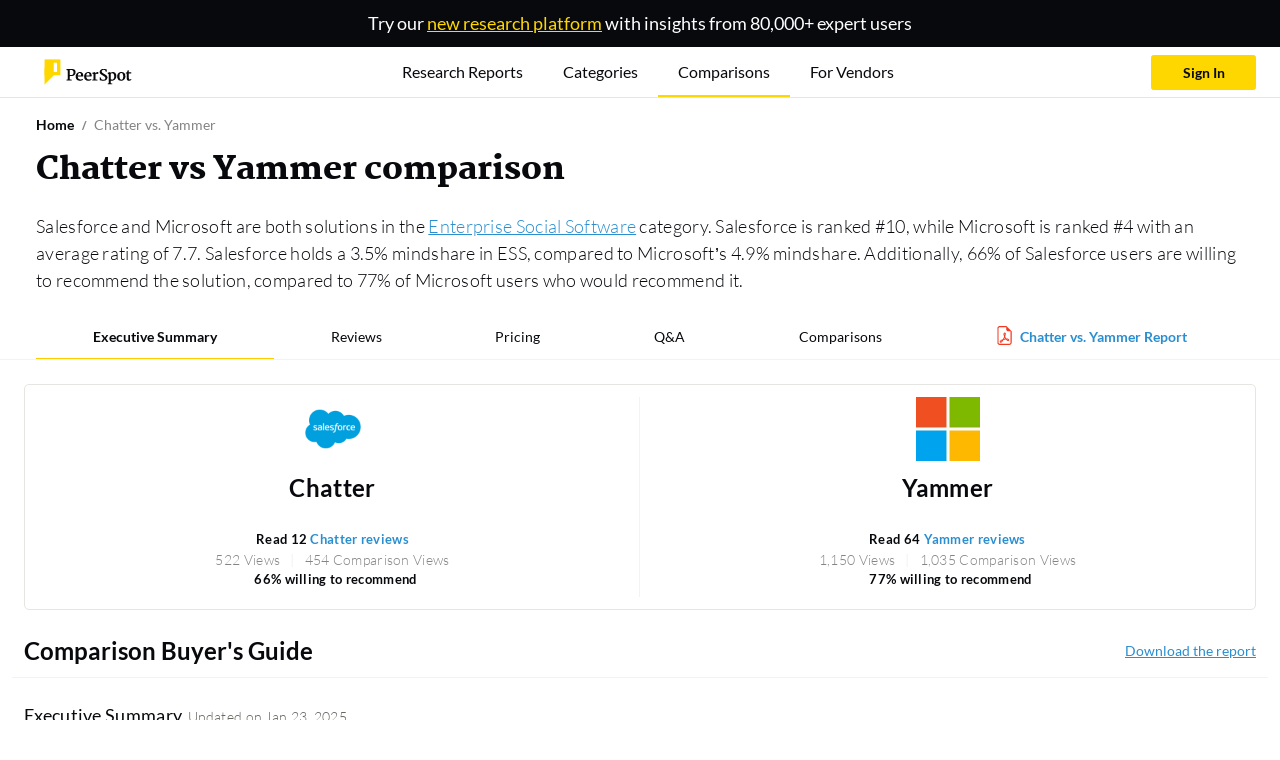

--- FILE ---
content_type: text/html; charset=utf-8
request_url: https://www.peerspot.com/products/comparisons/chatter_vs_yammer
body_size: 684255
content:
<!DOCTYPE html><html prefix="og: http://ogp.me/ns#"><head><meta charset="utf-8" /><link rel="preload" href="https://www.peerspot.com/assets/media/images/reports/triple_thumbnail_bg-513afd68.webp" as="image" type="image/webp" fetchpriority="high"><link rel="preload" href="https://www.peerspot.com/assets/media/images/logos/peerspot_logo_lt-096d4cbb.svg" as="image" type="image/svg+xml" fetchpriority="high"><link rel="preload" href="https://www.peerspot.com/assets/media/fonts/Martel-Black-0c39d64c.ttf" as="font" type="font/ttf" crossorigin="anonymous"><link rel="preload" href="https://www.peerspot.com/assets/media/fonts/Lato-Regular-5fee1b99.ttf" as="font" type="font/ttf" crossorigin="anonymous"><link rel="preload" href="https://www.peerspot.com/assets/media/fonts/Lato-Bold-f865d11d.ttf" as="font" type="font/ttf" crossorigin="anonymous"><link rel="preload" href="https://www.peerspot.com/assets/media/fonts/Lato-Light-a1aa3586.ttf" as="font" type="font/ttf" crossorigin="anonymous"><link rel="preload" href="https://www.peerspot.com/assets/media/fonts/Lato-Black-7e1004e8.ttf" as="font" type="font/ttf" crossorigin="anonymous"><link rel="preload" href="https://images.peerspot.com/image/upload/c_scale,dpr_3.0,f_auto,q_100,w_64/GAMEDUcRpJit4fZMKjPJ6sGv.png?_a=BACAGSGT" as="image"><link rel="preload" href="https://images.peerspot.com/image/upload/c_scale,dpr_3.0,f_auto,q_100,w_64/GqfBeX9zWxZG3rC5hyrUo9Aq.jpeg?_a=BACAGSGT" as="image"><link rel="preload" href="https://images.peerspot.com/image/upload/c_scale,dpr_3.0,f_auto,q_100,w_40/GAMEDUcRpJit4fZMKjPJ6sGv.png?_a=BACAGSGT" as="image"><link rel="preload" href="https://images.peerspot.com/image/upload/c_scale,dpr_3.0,f_auto,q_100,w_40/GqfBeX9zWxZG3rC5hyrUo9Aq.jpeg?_a=BACAGSGT" as="image"><link rel="preload" href="https://images.peerspot.com/image/upload/c_scale,dpr_3.0,f_auto,q_100,w_30/GAMEDUcRpJit4fZMKjPJ6sGv.png?_a=BACAGSGT" as="image"><link rel="preload" href="https://images.peerspot.com/image/upload/c_scale,dpr_3.0,f_auto,q_100,w_30/GqfBeX9zWxZG3rC5hyrUo9Aq.jpeg?_a=BACAGSGT" as="image"><script src="https://www.peerspot.com/assets/js/init-scripts-7425382d.js" defer="defer" type="module" data-turbo-track="reload" data-drive-on=""></script><script src="https://www.peerspot.com/assets/js/react/review_modal-b0d233b9.js" defer="defer" type="module" data-turbo-track="reload"></script>
<script src="https://www.peerspot.com/assets/js/product_comparisons/show-7bb1af4b.js" defer="defer" type="module" data-turbo-track="reload"></script><link rel="stylesheet" href="https://www.peerspot.com/assets/css/react/review_modal-a3105fd4.css" data-turbo-track="reload" media="print" onload="this.media=&#39;all&#39;; this.onload = null" /><noscript><link rel="stylesheet" href="https://www.peerspot.com/assets/css/react/review_modal-a3105fd4.css" /></noscript><script>window.PHONE_VERIFIABLE_COUNTRIES = Object.freeze(["us","sg","gb","ca","au","at","be","br","fr","de","ie","il","it","jp","nz","ph","pl","es","ch","tr","dk","fi","gr","hk","in","id","my","mx","no","pt","za","se","th","ae","vn","ar","db","cl","cy","hu","lu","ma","ng","pe","lk","nl"]);
window.dataLayer = window.dataLayer || [];
window.dataLayer.push({"productIds":[19578,19032],"categoryIds":[1937],"vendorIds":[7926,7622],"parentProductCategoryIds":[1706],"grandparentProductCategoryIds":[1653],"promotedProductId":null,"pageHasCampaign":false,"hasVid":false});
Object.assign(window.dataLayer[0], {
    adminUser:              false,
    itcsUser:               false,
    backendUser:            false,
    signedIn:               false,
    fp:                     'b2151624b1cffe60941900b62c118bf4',
    mobileDevice:           false,
    GUID:                   '',
    eligibleForSplitTest:   true,
    splitTestQueryParams:   {},
    siteWideSplitTestQueryParams: {},
    acronyms:               {"bi":"BI","ceo":"CEO","cto":"CTO","cio":"CIO","csm":"CSM","cso":"CSO","coo":"COO","cmo":"CMO","db":"DB","dba":"DBA","itcs":"ITCS","it":"IT","pdu":"PDU","ppc":"PPC","rds":"RDS","roi":"ROI","sdn":"SDN","sdr":"SDR","url":"URL","aigs":"AIGS","vp":"VP","pm":"PM","r\u0026d":"R\u0026D","ciso":"CISO","gm":"GM","qa":"QA","qc":"QC","fs":"FS"},
    sentryDsn:                'https://dbc2dd17b1854a23937c7e492b6955c9:652515c08e3f41e68023771adf890335@sentry.io/1258466',
    vapiPubKey:             '56810fd9-c024-41b0-b8af-7507a3dbd5d7',
    cloudinaryCloudName: 'itcentralstation'
});</script><script>
    (function(w,d,s,l,i){w[l]=w[l]||[];
    w[l].push({'gtm.start':
        new Date().getTime(),event:'gtm.js'});
    var f=d.getElementsByTagName(s)[0], j=d.createElement(s),dl=l!='dataLayer'?'&l='+l:'';
    // j.async=true;
    j.defer=true;
    j.src='https://www.googletagmanager.com/gtm.js?id='+i+dl;
    if (f.id === "gopt")
        f = d.getElementsByTagName(s)[1];
    f.parentNode.insertBefore(j,f);})(window,document,'script','dataLayer','GTM-PRQ5MXW');
</script>
<link rel="icon" type="image/x-icon" href="https://www.peerspot.com/images/favicon.ico" /><meta name="viewport" content="width=device-width, initial-scale=1" /><title>Chatter vs Yammer (2026)</title><meta name="description" content="Chatter vs Yammer. Base your decision on 5 verified peer reviews, ratings, pros &amp; cons, pricing, support and more." /><meta property="og:url" content="https://www.peerspot.com/product_comparisons/19032-19578" /><meta property="og:site_name" content="PeerSpot" /><meta property="og:type" content="website" /><meta property="og:title" content="Compare Chatter vs Yammer" /><meta property="og:description" content="Chatter vs Yammer: Which is better? We compared these products and more to help you find the perfect solution. Let us and our comparison database help you with your research." /><meta property="og:image" content="https://www.peerspot.com/assets/media/images/logos/peerspot_icon_square-c9997cad.png" /><meta property="fb:app_id" content="191122904339125" /><meta property="twitter:site" content="PeerSpot" /><meta property="twitter:card" content="summary_large_image" /><meta property="twitter:url" content="https://www.peerspot.com/product_comparisons/19032-19578" /><meta property="twitter:title" content="Compare Chatter vs Yammer" /><meta property="twitter:image" content="https://www.peerspot.com/assets/media/images/logos/peerspot_icon_square-c9997cad.png" /><meta property="twitter:description" content="Chatter vs Yammer: Which is better? We compared these products and more to help you find the perfect solution. Let us and our comparison database help you with your research." /><link rel="canonical" href="https://www.peerspot.com/products/comparisons/chatter_vs_yammer" /><meta content="index, follow" name="robots" /><style>@charset "UTF-8";:root,:host{--fa-font-solid: normal 900 1em/1 "Font Awesome 7 Free";--fa-font-regular: normal 400 1em/1 "Font Awesome 7 Free";--fa-font-light: normal 300 1em/1 "Font Awesome 7 Pro";--fa-font-thin: normal 100 1em/1 "Font Awesome 7 Pro";--fa-font-duotone: normal 900 1em/1 "Font Awesome 7 Duotone";--fa-font-duotone-regular: normal 400 1em/1 "Font Awesome 7 Duotone";--fa-font-duotone-light: normal 300 1em/1 "Font Awesome 7 Duotone";--fa-font-duotone-thin: normal 100 1em/1 "Font Awesome 7 Duotone";--fa-font-brands: normal 400 1em/1 "Font Awesome 7 Brands";--fa-font-sharp-solid: normal 900 1em/1 "Font Awesome 7 Sharp";--fa-font-sharp-regular: normal 400 1em/1 "Font Awesome 7 Sharp";--fa-font-sharp-light: normal 300 1em/1 "Font Awesome 7 Sharp";--fa-font-sharp-thin: normal 100 1em/1 "Font Awesome 7 Sharp";--fa-font-sharp-duotone-solid: normal 900 1em/1 "Font Awesome 7 Sharp Duotone";--fa-font-sharp-duotone-regular: normal 400 1em/1 "Font Awesome 7 Sharp Duotone";--fa-font-sharp-duotone-light: normal 300 1em/1 "Font Awesome 7 Sharp Duotone";--fa-font-sharp-duotone-thin: normal 100 1em/1 "Font Awesome 7 Sharp Duotone";--fa-font-slab-regular: normal 400 1em/1 "Font Awesome 7 Slab";--fa-font-slab-press-regular: normal 400 1em/1 "Font Awesome 7 Slab Press";--fa-font-whiteboard-semibold: normal 600 1em/1 "Font Awesome 7 Whiteboard";--fa-font-thumbprint-light: normal 300 1em/1 "Font Awesome 7 Thumbprint";--fa-font-notdog-solid: normal 900 1em/1 "Font Awesome 7 Notdog";--fa-font-notdog-duo-solid: normal 900 1em/1 "Font Awesome 7 Notdog Duo";--fa-font-etch-solid: normal 900 1em/1 "Font Awesome 7 Etch";--fa-font-jelly-regular: normal 400 1em/1 "Font Awesome 7 Jelly";--fa-font-jelly-fill-regular: normal 400 1em/1 "Font Awesome 7 Jelly Fill";--fa-font-jelly-duo-regular: normal 400 1em/1 "Font Awesome 7 Jelly Duo";--fa-font-chisel-regular: normal 400 1em/1 "Font Awesome 7 Chisel";--fa-font-utility-semibold: normal 600 1em/1 "Font Awesome 7 Utility";--fa-font-utility-duo-semibold: normal 600 1em/1 "Font Awesome 7 Utility Duo";--fa-font-utility-fill-semibold: normal 600 1em/1 "Font Awesome 7 Utility Fill"}.svg-inline--fa{box-sizing:content-box;display:var(--fa-display, inline-block);height:1em;overflow:visible;vertical-align:-.125em;width:var(--fa-width, 1.25em)}.svg-inline--fa.fa-2xs{vertical-align:.1em}.svg-inline--fa.fa-xs{vertical-align:0em}.svg-inline--fa.fa-sm{vertical-align:-.0714285714em}.svg-inline--fa.fa-lg{vertical-align:-.2em}.svg-inline--fa.fa-xl{vertical-align:-.25em}.svg-inline--fa.fa-2xl{vertical-align:-.3125em}.svg-inline--fa.fa-pull-left,.svg-inline--fa .fa-pull-start{float:inline-start;margin-inline-end:var(--fa-pull-margin, .3em)}.svg-inline--fa.fa-pull-right,.svg-inline--fa .fa-pull-end{float:inline-end;margin-inline-start:var(--fa-pull-margin, .3em)}.svg-inline--fa.fa-li{width:var(--fa-li-width, 2em);inset-inline-start:calc(-1 * var(--fa-li-width, 2em));inset-block-start:.25em}.fa-layers-counter,.fa-layers-text{display:inline-block;position:absolute;text-align:center}.fa-layers{display:inline-block;height:1em;position:relative;text-align:center;vertical-align:-.125em;width:var(--fa-width, 1.25em)}.fa-layers .svg-inline--fa{inset:0;margin:auto;position:absolute;transform-origin:center center}.fa-layers-text{left:50%;top:50%;transform:translate(-50%,-50%);transform-origin:center center}.fa-layers-counter{background-color:var(--fa-counter-background-color, #ff253a);border-radius:var(--fa-counter-border-radius, 1em);box-sizing:border-box;color:var(--fa-inverse, #fff);line-height:var(--fa-counter-line-height, 1);max-width:var(--fa-counter-max-width, 5em);min-width:var(--fa-counter-min-width, 1.5em);overflow:hidden;padding:var(--fa-counter-padding, .25em .5em);right:var(--fa-right, 0);text-overflow:ellipsis;top:var(--fa-top, 0);transform:scale(var(--fa-counter-scale, .25));transform-origin:top right}.fa-layers-bottom-right{bottom:var(--fa-bottom, 0);right:var(--fa-right, 0);top:auto;transform:scale(var(--fa-layers-scale, .25));transform-origin:bottom right}.fa-layers-bottom-left{bottom:var(--fa-bottom, 0);left:var(--fa-left, 0);right:auto;top:auto;transform:scale(var(--fa-layers-scale, .25));transform-origin:bottom left}.fa-layers-top-right{top:var(--fa-top, 0);right:var(--fa-right, 0);transform:scale(var(--fa-layers-scale, .25));transform-origin:top right}.fa-layers-top-left{left:var(--fa-left, 0);right:auto;top:var(--fa-top, 0);transform:scale(var(--fa-layers-scale, .25));transform-origin:top left}.fa-1x{font-size:1em}.fa-2x{font-size:2em}.fa-3x{font-size:3em}.fa-4x{font-size:4em}.fa-5x{font-size:5em}.fa-6x{font-size:6em}.fa-7x{font-size:7em}.fa-8x{font-size:8em}.fa-9x{font-size:9em}.fa-10x{font-size:10em}.fa-2xs{font-size:.625em;line-height:.1em;vertical-align:calc((6 / 10 - .375) * 1em)}.fa-xs{font-size:.75em;line-height:calc(1 / 12 * 1em);vertical-align:.125em}.fa-sm{font-size:.875em;line-height:calc(1 / 14 * 1em);vertical-align:calc((6 / 14 - .375) * 1em)}.fa-lg{font-size:1.25em;line-height:.05em;vertical-align:calc((6 / 20 - .375) * 1em)}.fa-xl{font-size:1.5em;line-height:calc(1 / 24 * 1em);vertical-align:-.125em}.fa-2xl{font-size:2em;line-height:.03125em;vertical-align:-.1875em}.fa-width-auto{--fa-width: auto}.fa-fw,.fa-width-fixed{--fa-width: 1.25em}.fa-ul{list-style-type:none;margin-inline-start:var(--fa-li-margin, 2.5em);padding-inline-start:0}.fa-ul>li{position:relative}.fa-li{inset-inline-start:calc(-1 * var(--fa-li-width, 2em));position:absolute;text-align:center;width:var(--fa-li-width, 2em);line-height:inherit}.fa-border{border-color:var(--fa-border-color, #eee);border-radius:var(--fa-border-radius, .1em);border-style:var(--fa-border-style, solid);border-width:var(--fa-border-width, .0625em);box-sizing:var(--fa-border-box-sizing, content-box);padding:var(--fa-border-padding, .1875em .25em)}.fa-pull-left,.fa-pull-start{float:inline-start;margin-inline-end:var(--fa-pull-margin, .3em)}.fa-pull-right,.fa-pull-end{float:inline-end;margin-inline-start:var(--fa-pull-margin, .3em)}.fa-beat{animation-name:fa-beat;animation-delay:var(--fa-animation-delay, 0s);animation-direction:var(--fa-animation-direction, normal);animation-duration:var(--fa-animation-duration, 1s);animation-iteration-count:var(--fa-animation-iteration-count, infinite);animation-timing-function:var(--fa-animation-timing, ease-in-out)}.fa-bounce{animation-name:fa-bounce;animation-delay:var(--fa-animation-delay, 0s);animation-direction:var(--fa-animation-direction, normal);animation-duration:var(--fa-animation-duration, 1s);animation-iteration-count:var(--fa-animation-iteration-count, infinite);animation-timing-function:var(--fa-animation-timing, cubic-bezier(.28, .84, .42, 1))}.fa-fade{animation-name:fa-fade;animation-delay:var(--fa-animation-delay, 0s);animation-direction:var(--fa-animation-direction, normal);animation-duration:var(--fa-animation-duration, 1s);animation-iteration-count:var(--fa-animation-iteration-count, infinite);animation-timing-function:var(--fa-animation-timing, cubic-bezier(.4, 0, .6, 1))}.fa-beat-fade{animation-name:fa-beat-fade;animation-delay:var(--fa-animation-delay, 0s);animation-direction:var(--fa-animation-direction, normal);animation-duration:var(--fa-animation-duration, 1s);animation-iteration-count:var(--fa-animation-iteration-count, infinite);animation-timing-function:var(--fa-animation-timing, cubic-bezier(.4, 0, .6, 1))}.fa-flip{animation-name:fa-flip;animation-delay:var(--fa-animation-delay, 0s);animation-direction:var(--fa-animation-direction, normal);animation-duration:var(--fa-animation-duration, 1s);animation-iteration-count:var(--fa-animation-iteration-count, infinite);animation-timing-function:var(--fa-animation-timing, ease-in-out)}.fa-shake{animation-name:fa-shake;animation-delay:var(--fa-animation-delay, 0s);animation-direction:var(--fa-animation-direction, normal);animation-duration:var(--fa-animation-duration, 1s);animation-iteration-count:var(--fa-animation-iteration-count, infinite);animation-timing-function:var(--fa-animation-timing, linear)}.fa-spin{animation-name:fa-spin;animation-delay:var(--fa-animation-delay, 0s);animation-direction:var(--fa-animation-direction, normal);animation-duration:var(--fa-animation-duration, 2s);animation-iteration-count:var(--fa-animation-iteration-count, infinite);animation-timing-function:var(--fa-animation-timing, linear)}.fa-spin-reverse{--fa-animation-direction: reverse}.fa-pulse,.fa-spin-pulse{animation-name:fa-spin;animation-direction:var(--fa-animation-direction, normal);animation-duration:var(--fa-animation-duration, 1s);animation-iteration-count:var(--fa-animation-iteration-count, infinite);animation-timing-function:var(--fa-animation-timing, steps(8))}@media(prefers-reduced-motion:reduce){.fa-beat,.fa-bounce,.fa-fade,.fa-beat-fade,.fa-flip,.fa-pulse,.fa-shake,.fa-spin,.fa-spin-pulse{animation:none!important;transition:none!important}}@keyframes fa-beat{0%,90%{transform:scale(1)}45%{transform:scale(var(--fa-beat-scale, 1.25))}}@keyframes fa-bounce{0%{transform:scale(1) translateY(0)}10%{transform:scale(var(--fa-bounce-start-scale-x, 1.1),var(--fa-bounce-start-scale-y, .9)) translateY(0)}30%{transform:scale(var(--fa-bounce-jump-scale-x, .9),var(--fa-bounce-jump-scale-y, 1.1)) translateY(var(--fa-bounce-height, -.5em))}50%{transform:scale(var(--fa-bounce-land-scale-x, 1.05),var(--fa-bounce-land-scale-y, .95)) translateY(0)}57%{transform:scale(1) translateY(var(--fa-bounce-rebound, -.125em))}64%{transform:scale(1) translateY(0)}to{transform:scale(1) translateY(0)}}@keyframes fa-fade{50%{opacity:var(--fa-fade-opacity, .4)}}@keyframes fa-beat-fade{0%,to{opacity:var(--fa-beat-fade-opacity, .4);transform:scale(1)}50%{opacity:1;transform:scale(var(--fa-beat-fade-scale, 1.125))}}@keyframes fa-flip{50%{transform:rotate3d(var(--fa-flip-x, 0),var(--fa-flip-y, 1),var(--fa-flip-z, 0),var(--fa-flip-angle, -180deg))}}@keyframes fa-shake{0%{transform:rotate(-15deg)}4%{transform:rotate(15deg)}8%,24%{transform:rotate(-18deg)}12%,28%{transform:rotate(18deg)}16%{transform:rotate(-22deg)}20%{transform:rotate(22deg)}32%{transform:rotate(-12deg)}36%{transform:rotate(12deg)}40%,to{transform:rotate(0)}}@keyframes fa-spin{0%{transform:rotate(0)}to{transform:rotate(360deg)}}.fa-rotate-90{transform:rotate(90deg)}.fa-rotate-180{transform:rotate(180deg)}.fa-rotate-270{transform:rotate(270deg)}.fa-flip-horizontal{transform:scaleX(-1)}.fa-flip-vertical{transform:scaleY(-1)}.fa-flip-both,.fa-flip-horizontal.fa-flip-vertical{transform:scale(-1)}.fa-rotate-by{transform:rotate(var(--fa-rotate-angle, 0))}.svg-inline--fa .fa-primary{fill:var(--fa-primary-color, currentColor);opacity:var(--fa-primary-opacity, 1)}.svg-inline--fa .fa-secondary{fill:var(--fa-secondary-color, currentColor);opacity:var(--fa-secondary-opacity, .4)}.svg-inline--fa.fa-swap-opacity .fa-primary{opacity:var(--fa-secondary-opacity, .4)}.svg-inline--fa.fa-swap-opacity .fa-secondary{opacity:var(--fa-primary-opacity, 1)}.svg-inline--fa mask .fa-primary,.svg-inline--fa mask .fa-secondary{fill:#000}.svg-inline--fa.fa-inverse{fill:var(--fa-inverse, #fff)}.fa-stack{display:inline-block;height:2em;line-height:2em;position:relative;vertical-align:middle;width:2.5em}.fa-inverse{color:var(--fa-inverse, #fff)}.svg-inline--fa.fa-stack-1x{--fa-width: 1.25em;height:1em;width:var(--fa-width)}.svg-inline--fa.fa-stack-2x{--fa-width: 2.5em;height:2em;width:var(--fa-width)}.fa-stack-1x,.fa-stack-2x{inset:0;margin:auto;position:absolute;z-index:var(--fa-stack-z-index, auto)}@font-face{font-family:Martel;src:url("/assets/media/fonts/Martel-ExtraLight-811f1f60.ttf");font-weight:200;font-display:swap}@font-face{font-family:Martel;src:url("/assets/media/fonts/Martel-Light-c532815b.ttf");font-weight:300;font-display:swap}@font-face{font-family:Martel;src:url("/assets/media/fonts/Martel-Regular-ef7fa4b4.ttf");font-weight:400;font-display:swap}@font-face{font-family:Martel;src:url("/assets/media/fonts/Martel-SemiBold-567b587a.ttf");font-weight:600;font-display:swap}@font-face{font-family:Martel;src:url("/assets/media/fonts/Martel-Bold-dbeb53d9.ttf");font-weight:700;font-display:swap}@font-face{font-family:Martel;src:url("/assets/media/fonts/Martel-ExtraBold-6b4e2b95.ttf");font-weight:800;font-display:swap}@font-face{font-family:Martel;src:url("/assets/media/fonts/Martel-Black-0c39d64c.ttf");font-weight:900;font-display:swap}@font-face{font-family:Lato;src:url("/assets/media/fonts/Lato-Thin-e6b57551.ttf");font-weight:100;font-display:swap}@font-face{font-family:Lato;src:url("/assets/media/fonts/Lato-ThinItalic-0c57ea03.ttf");font-weight:100;font-style:italic;font-display:swap}@font-face{font-family:Lato;src:url("/assets/media/fonts/Lato-Light-a1aa3586.ttf");font-weight:300;font-display:swap}@font-face{font-family:Lato;src:url("/assets/media/fonts/Lato-LightItalic-abcb2766.ttf");font-weight:300;font-style:italic;font-display:swap}@font-face{font-family:Lato;src:url("/assets/media/fonts/Lato-Regular-5fee1b99.ttf");font-weight:400;font-display:swap}@font-face{font-family:Lato;src:url("/assets/media/fonts/Lato-Bold-f865d11d.ttf");font-weight:700;font-display:swap}@font-face{font-family:Lato;src:url("/assets/media/fonts/Lato-BoldItalic-1e388ac3.ttf");font-weight:700;font-style:italic;font-display:swap}@font-face{font-family:Lato;src:url("/assets/media/fonts/Lato-Black-7e1004e8.ttf");font-weight:900;font-display:swap}@font-face{font-family:Lato;src:url("/assets/media/fonts/Lato-BlackItalic-d6f89c25.ttf");font-weight:900;font-style:italic;font-display:swap}:root,[data-bs-theme=light]{--bs-blue: #36627F;--bs-blue-hover: #0a4d78;--bs-blue-link: #2a8ecf;--bs-indigo: #785CA7;--bs-purple: #785CA7;--bs-pink: #E94A7E;--bs-red: #FF0000;--bs-reddark: #bc0505;--bs-orange: #FD964C;--bs-yellow: #FFD700;--bs-yellowdark: #FFCC00;--bs-green: #70CACA;--bs-teal: #70CACA;--bs-cyan: #70CACA;--bs-white: #fff;--bs-gray: #E5E6E1;--bs-gray-dark: #848484;--bs-gray-100: #FAFAFA;--bs-gray-200: #F5F5F5;--bs-gray-300: #ededed;--bs-gray-400: #E5E6E1;--bs-gray-500: #adb5bd;--bs-gray-600: #A9A9A9;--bs-gray-700: #848484;--bs-gray-800: #666560;--bs-gray-900: #4D4D4D;--bs-primary: #FFD700;--bs-secondary: #08090D;--bs-success: #07C960;--bs-info: #785CA7;--bs-warning: #FD964C;--bs-danger: #bc0505;--bs-light: #F5F5F5;--bs-medium: #848484;--bs-dark: #4D4D4D;--bs-pro: #07C960;--bs-con: #bc0505;--bs-primary-rgb: 255, 215, 0;--bs-secondary-rgb: 8, 9, 13;--bs-success-rgb: 7, 201, 96;--bs-info-rgb: 120, 92, 167;--bs-warning-rgb: 253, 150, 76;--bs-danger-rgb: 188, 5, 5;--bs-light-rgb: 245, 245, 245;--bs-medium-rgb: 132, 132, 132;--bs-dark-rgb: 77, 77, 77;--bs-pro-rgb: 7, 201, 96;--bs-con-rgb: 188, 5, 5;--bs-primary-text-emphasis: #665600;--bs-secondary-text-emphasis: rgb(3.2, 3.6, 5.2);--bs-success-text-emphasis: rgb(2.8, 80.4, 38.4);--bs-info-text-emphasis: rgb(48, 36.8, 66.8);--bs-warning-text-emphasis: rgb(101.2, 60, 30.4);--bs-danger-text-emphasis: rgb(75.2, 2, 2);--bs-light-text-emphasis: #848484;--bs-dark-text-emphasis: #848484;--bs-primary-bg-subtle: #fff7cc;--bs-secondary-bg-subtle: rgb(205.6, 205.8, 206.6);--bs-success-bg-subtle: rgb(205.4, 244.2, 223.2);--bs-info-bg-subtle: rgb(228, 222.4, 237.4);--bs-warning-bg-subtle: rgb(254.6, 234, 219.2);--bs-danger-bg-subtle: rgb(241.6, 205, 205);--bs-light-bg-subtle: rgb(252.5, 252.5, 252.5);--bs-dark-bg-subtle: #E5E6E1;--bs-primary-border-subtle: #ffef99;--bs-secondary-border-subtle: rgb(156.2, 156.6, 158.2);--bs-success-border-subtle: rgb(155.8, 233.4, 191.4);--bs-info-border-subtle: rgb(201, 189.8, 219.8);--bs-warning-border-subtle: rgb(254.2, 213, 183.4);--bs-danger-border-subtle: rgb(228.2, 155, 155);--bs-light-border-subtle: #F5F5F5;--bs-dark-border-subtle: #adb5bd;--bs-white-rgb: 255, 255, 255;--bs-black-rgb: 8, 9, 13;--bs-font-sans-serif: "Lato", sans-serif;--bs-font-monospace: "Martel", serif;--bs-gradient: linear-gradient(180deg, rgba(255, 255, 255, .15), rgba(255, 255, 255, 0));--bs-body-font-family: "Lato", sans-serif;--bs-body-font-size: .875rem;--bs-body-font-weight: 400;--bs-body-line-height: 1.5;--bs-body-color: #848484;--bs-body-color-rgb: 132, 132, 132;--bs-body-bg: #f5f6f8;--bs-body-bg-rgb: 245, 246, 248;--bs-emphasis-color: #08090D;--bs-emphasis-color-rgb: 8, 9, 13;--bs-secondary-color: rgba(132, 132, 132, .75);--bs-secondary-color-rgb: 132, 132, 132;--bs-secondary-bg: #F5F5F5;--bs-secondary-bg-rgb: 245, 245, 245;--bs-tertiary-color: rgba(132, 132, 132, .5);--bs-tertiary-color-rgb: 132, 132, 132;--bs-tertiary-bg: #FAFAFA;--bs-tertiary-bg-rgb: 250, 250, 250;--bs-heading-color: inherit;--bs-link-color: #FFD700;--bs-link-color-rgb: 255, 215, 0;--bs-link-decoration: none;--bs-link-hover-color: rgb(178.5, 150.5, 0);--bs-link-hover-color-rgb: 179, 150, 0;--bs-link-hover-decoration: none;--bs-code-color: #E94A7E;--bs-highlight-color: #848484;--bs-highlight-bg: #fcf8e3;--bs-border-width: 1px;--bs-border-style: solid;--bs-border-color: rgb(243.375, 243.375, 243.375);--bs-border-color-translucent: rgba(8, 9, 13, .175);--bs-border-radius: .25rem;--bs-border-radius-sm: .2rem;--bs-border-radius-lg: .3rem;--bs-border-radius-xl: 1rem;--bs-border-radius-xxl: 2rem;--bs-border-radius-2xl: var(--bs-border-radius-xxl);--bs-border-radius-pill: 50rem;--bs-box-shadow: 0 0 35px 0 rgba(154, 161, 171, .15);--bs-box-shadow-sm: 0 .75rem 6rem rgba(56, 65, 74, .03);--bs-box-shadow-lg: 0 0 45px 0 rgba(0, 0, 0, .12);--bs-box-shadow-inset: inset 0 1px 2px rgba(8, 9, 13, .075);--bs-focus-ring-width: .25rem;--bs-focus-ring-opacity: .25;--bs-focus-ring-color: rgba(255, 215, 0, .25);--bs-form-valid-color: #07C960;--bs-form-valid-border-color: #07C960;--bs-form-invalid-color: #bc0505;--bs-form-invalid-border-color: #bc0505}[data-bs-theme=dark]{color-scheme:dark;--bs-body-color: #ededed;--bs-body-color-rgb: 237, 237, 237;--bs-body-bg: #4D4D4D;--bs-body-bg-rgb: 77, 77, 77;--bs-emphasis-color: #fff;--bs-emphasis-color-rgb: 255, 255, 255;--bs-secondary-color: rgba(237, 237, 237, .75);--bs-secondary-color-rgb: 237, 237, 237;--bs-secondary-bg: #666560;--bs-secondary-bg-rgb: 102, 101, 96;--bs-tertiary-color: rgba(237, 237, 237, .5);--bs-tertiary-color-rgb: 237, 237, 237;--bs-tertiary-bg: rgb(89.5, 89, 86.5);--bs-tertiary-bg-rgb: 90, 89, 87;--bs-primary-text-emphasis: #ffe766;--bs-secondary-text-emphasis: rgb(106.8, 107.4, 109.8);--bs-success-text-emphasis: rgb(106.2, 222.6, 159.6);--bs-info-text-emphasis: rgb(174, 157.2, 202.2);--bs-warning-text-emphasis: rgb(253.8, 192, 147.6);--bs-danger-text-emphasis: rgb(214.8, 105, 105);--bs-light-text-emphasis: #FAFAFA;--bs-dark-text-emphasis: #ededed;--bs-primary-bg-subtle: #332b00;--bs-secondary-bg-subtle: rgb(1.6, 1.8, 2.6);--bs-success-bg-subtle: rgb(1.4, 40.2, 19.2);--bs-info-bg-subtle: rgb(24, 18.4, 33.4);--bs-warning-bg-subtle: rgb(50.6, 30, 15.2);--bs-danger-bg-subtle: rgb(37.6, 1, 1);--bs-light-bg-subtle: #666560;--bs-dark-bg-subtle: rgb(55, 55, 54.5);--bs-primary-border-subtle: #998100;--bs-secondary-border-subtle: rgb(4.8, 5.4, 7.8);--bs-success-border-subtle: rgb(4.2, 120.6, 57.6);--bs-info-border-subtle: rgb(72, 55.2, 100.2);--bs-warning-border-subtle: rgb(151.8, 90, 45.6);--bs-danger-border-subtle: rgb(112.8, 3, 3);--bs-light-border-subtle: #848484;--bs-dark-border-subtle: #666560;--bs-heading-color: inherit;--bs-link-color: #ffe766;--bs-link-hover-color: rgb(255, 235.8, 132.6);--bs-link-color-rgb: 255, 231, 102;--bs-link-hover-color-rgb: 255, 236, 133;--bs-code-color: rgb(241.8, 146.4, 177.6);--bs-highlight-color: #ededed;--bs-highlight-bg: #665600;--bs-border-color: #848484;--bs-border-color-translucent: rgba(255, 255, 255, .15);--bs-form-valid-color: rgb(169.2, 223.2, 223.2);--bs-form-valid-border-color: rgb(169.2, 223.2, 223.2);--bs-form-invalid-color: #ff6666;--bs-form-invalid-border-color: #ff6666}*,*:before,*:after{box-sizing:border-box}@media(prefers-reduced-motion:no-preference){:root{scroll-behavior:smooth}}body{margin:0;font-family:var(--bs-body-font-family);font-size:var(--bs-body-font-size);font-weight:var(--bs-body-font-weight);line-height:var(--bs-body-line-height);color:var(--bs-body-color);text-align:var(--bs-body-text-align);background-color:var(--bs-body-bg);-webkit-text-size-adjust:100%;-webkit-tap-highlight-color:rgba(8,9,13,0)}hr{margin:1.5rem 0;color:inherit;border:0;border-top:1px solid rgb(243.375,243.375,243.375);opacity:.25}h6,.h6,h5,.h5,h4,.h4,h3,.h3,h2,.h2,h1,.h1{margin-top:0;margin-bottom:1.5rem;font-weight:400;line-height:1.1;color:var(--bs-heading-color)}h1,.h1{font-size:calc(1.375rem + 1.5vw)}@media(min-width:1200px){h1,.h1{font-size:2.5rem}}h2,.h2{font-size:calc(1.325rem + .9vw)}@media(min-width:1200px){h2,.h2{font-size:2rem}}h3,.h3{font-size:calc(1.3rem + .6vw)}@media(min-width:1200px){h3,.h3{font-size:1.75rem}}h4,.h4{font-size:calc(1.275rem + .3vw)}@media(min-width:1200px){h4,.h4{font-size:1.5rem}}h5,.h5{font-size:1.25rem}h6,.h6{font-size:1rem}p{margin-top:0;margin-bottom:1rem}abbr[title]{text-decoration:underline dotted;cursor:help;text-decoration-skip-ink:none}address{margin-bottom:1rem;font-style:normal;line-height:inherit}ol,ul{padding-left:2rem}ol,ul,dl{margin-top:0;margin-bottom:1rem}ol ol,ul ul,ol ul,ul ol{margin-bottom:0}dt{font-weight:700}dd{margin-bottom:.5rem;margin-left:0}blockquote{margin:0 0 1rem}b,strong{font-weight:bolder}small,.small{font-size:.75rem}mark,.mark{padding:.2em;color:var(--bs-highlight-color);background-color:var(--bs-highlight-bg)}sub,sup{position:relative;font-size:.75em;line-height:0;vertical-align:baseline}sub{bottom:-.25em}sup{top:-.5em}a{color:rgba(var(--bs-link-color-rgb),var(--bs-link-opacity, 1));text-decoration:none}a:hover{--bs-link-color-rgb: var(--bs-link-hover-color-rgb);text-decoration:none}a:not([href]):not([class]),a:not([href]):not([class]):hover{color:inherit;text-decoration:none}pre,code,kbd,samp{font-family:var(--bs-font-monospace);font-size:1em}pre{display:block;margin-top:0;margin-bottom:1rem;overflow:auto;font-size:87.5%;color:#4d4d4d}pre code{font-size:inherit;color:inherit;word-break:normal}code{font-size:87.5%;color:var(--bs-code-color);word-wrap:break-word}a>code{color:inherit}kbd{padding:.2rem .4rem;font-size:87.5%;color:#fff;background-color:#4d4d4d;border-radius:.2rem}kbd kbd{padding:0;font-size:1em;font-weight:700}figure{margin:0 0 1rem}img,svg{vertical-align:middle}table{caption-side:bottom;border-collapse:collapse}caption{padding-top:.5rem;padding-bottom:.5rem;color:#a9a9a9;text-align:left}th{text-align:inherit;text-align:-webkit-match-parent}thead,tbody,tfoot,tr,td,th{border-color:inherit;border-style:solid;border-width:0}label{display:inline-block}button{border-radius:0}button:focus:not(:focus-visible){outline:0}input,button,select,optgroup,textarea{margin:0;font-family:inherit;font-size:inherit;line-height:inherit}button,select{text-transform:none}[role=button]{cursor:pointer}select{word-wrap:normal}select:disabled{opacity:1}[list]:not([type=date]):not([type=datetime-local]):not([type=month]):not([type=week]):not([type=time])::-webkit-calendar-picker-indicator{display:none!important}button,[type=button],[type=reset],[type=submit]{-webkit-appearance:button}button:not(:disabled),[type=button]:not(:disabled),[type=reset]:not(:disabled),[type=submit]:not(:disabled){cursor:pointer}::-moz-focus-inner{padding:0;border-style:none}textarea{resize:vertical}fieldset{min-width:0;padding:0;margin:0;border:0}legend{float:left;width:100%;padding:0;margin-bottom:.5rem;line-height:inherit;font-size:calc(1.275rem + .3vw)}@media(min-width:1200px){legend{font-size:1.5rem}}legend+*{clear:left}::-webkit-datetime-edit-fields-wrapper,::-webkit-datetime-edit-text,::-webkit-datetime-edit-minute,::-webkit-datetime-edit-hour-field,::-webkit-datetime-edit-day-field,::-webkit-datetime-edit-month-field,::-webkit-datetime-edit-year-field{padding:0}::-webkit-inner-spin-button{height:auto}[type=search]{-webkit-appearance:textfield;outline-offset:-2px}[type=search]::-webkit-search-cancel-button{cursor:pointer;filter:grayscale(1)}::-webkit-search-decoration{-webkit-appearance:none}::-webkit-color-swatch-wrapper{padding:0}::file-selector-button{font:inherit;-webkit-appearance:button}output{display:inline-block}iframe{border:0}summary{display:list-item;cursor:pointer}progress{vertical-align:baseline}[hidden]{display:none!important}.lead{font-size:1.09375rem;font-weight:300}.display-1{font-weight:300;line-height:1.1;font-size:calc(1.625rem + 4.5vw)}@media(min-width:1200px){.display-1{font-size:5rem}}.display-2{font-weight:300;line-height:1.1;font-size:calc(1.575rem + 3.9vw)}@media(min-width:1200px){.display-2{font-size:4.5rem}}.display-3{font-weight:300;line-height:1.1;font-size:calc(1.525rem + 3.3vw)}@media(min-width:1200px){.display-3{font-size:4rem}}.display-4{font-weight:300;line-height:1.1;font-size:calc(1.475rem + 2.7vw)}@media(min-width:1200px){.display-4{font-size:3.5rem}}.display-5{font-weight:300;line-height:1.1;font-size:calc(1.425rem + 2.1vw)}@media(min-width:1200px){.display-5{font-size:3rem}}.display-6{font-weight:300;line-height:1.1;font-size:calc(1.375rem + 1.5vw)}@media(min-width:1200px){.display-6{font-size:2.5rem}}.list-unstyled,.list-inline{padding-left:0;list-style:none}.list-inline-item{display:inline-block}.list-inline-item:not(:last-child){margin-right:6px}.initialism{font-size:.75rem;text-transform:uppercase}.blockquote{margin-bottom:1.5rem;font-size:1.09375rem}.blockquote>:last-child{margin-bottom:0}.blockquote-footer{margin-top:-1.5rem;margin-bottom:1.5rem;font-size:.75rem;color:#a9a9a9}.blockquote-footer:before{content:"\2014\a0"}.container,.container-fluid,.container-xxl,.container-xl,.container-lg,.container-md,.container-sm{--bs-gutter-x: 24px;--bs-gutter-y: 0;width:100%;padding-right:calc(var(--bs-gutter-x) * .5);padding-left:calc(var(--bs-gutter-x) * .5);margin-right:auto;margin-left:auto}@media(min-width:576px){.container-sm,.container{max-width:540px}}@media(min-width:813px){.container-md,.container-sm,.container{max-width:720px}}@media(min-width:992px){.container-lg,.container-md,.container-sm,.container{max-width:960px}}@media(min-width:1367px){.container-xl,.container-lg,.container-md,.container-sm,.container{max-width:1140px}}@media(min-width:1400px){.container-xxl,.container-xl,.container-lg,.container-md,.container-sm,.container{max-width:1320px}}:root{--bs-breakpoint-xs: 0;--bs-breakpoint-sm: 576px;--bs-breakpoint-md: 813px;--bs-breakpoint-lg: 992px;--bs-breakpoint-xl: 1367px;--bs-breakpoint-xxl: 1400px}.row{--bs-gutter-x: 24px;--bs-gutter-y: 0;display:flex;flex-wrap:wrap;margin-top:calc(-1 * var(--bs-gutter-y));margin-right:calc(-.5 * var(--bs-gutter-x));margin-left:calc(-.5 * var(--bs-gutter-x))}.row>*{flex-shrink:0;width:100%;max-width:100%;padding-right:calc(var(--bs-gutter-x) * .5);padding-left:calc(var(--bs-gutter-x) * .5);margin-top:var(--bs-gutter-y)}.col{flex:1 0 0}.row-cols-auto>*{flex:0 0 auto;width:auto}.row-cols-1>*{flex:0 0 auto;width:100%}.row-cols-2>*{flex:0 0 auto;width:50%}.row-cols-3>*{flex:0 0 auto;width:33.33333333%}.row-cols-4>*{flex:0 0 auto;width:25%}.row-cols-5>*{flex:0 0 auto;width:20%}.row-cols-6>*{flex:0 0 auto;width:16.66666667%}.col-auto{flex:0 0 auto;width:auto}.col-1{flex:0 0 auto;width:8.33333333%}.col-2{flex:0 0 auto;width:16.66666667%}.col-3{flex:0 0 auto;width:25%}.col-4{flex:0 0 auto;width:33.33333333%}.col-5{flex:0 0 auto;width:41.66666667%}.col-6{flex:0 0 auto;width:50%}.col-7{flex:0 0 auto;width:58.33333333%}.col-8{flex:0 0 auto;width:66.66666667%}.col-9{flex:0 0 auto;width:75%}.col-10{flex:0 0 auto;width:83.33333333%}.col-11{flex:0 0 auto;width:91.66666667%}.col-12{flex:0 0 auto;width:100%}.offset-1{margin-left:8.33333333%}.offset-2{margin-left:16.66666667%}.offset-3{margin-left:25%}.offset-4{margin-left:33.33333333%}.offset-5{margin-left:41.66666667%}.offset-6{margin-left:50%}.offset-7{margin-left:58.33333333%}.offset-8{margin-left:66.66666667%}.offset-9{margin-left:75%}.offset-10{margin-left:83.33333333%}.offset-11{margin-left:91.66666667%}.g-0,.gx-0{--bs-gutter-x: 0}.g-0,.gy-0{--bs-gutter-y: 0}.g-1,.gx-1{--bs-gutter-x: .375rem}.g-1,.gy-1{--bs-gutter-y: .375rem}.g-2,.gx-2{--bs-gutter-x: .75rem}.g-2,.gy-2{--bs-gutter-y: .75rem}.g-3,.gx-3{--bs-gutter-x: 1.5rem}.g-3,.gy-3{--bs-gutter-y: 1.5rem}.g-4,.gx-4{--bs-gutter-x: 2.25rem}.g-4,.gy-4{--bs-gutter-y: 2.25rem}.g-5,.gx-5{--bs-gutter-x: 4.5rem}.g-5,.gy-5{--bs-gutter-y: 4.5rem}@media(min-width:576px){.col-sm{flex:1 0 0}.row-cols-sm-auto>*{flex:0 0 auto;width:auto}.row-cols-sm-1>*{flex:0 0 auto;width:100%}.row-cols-sm-2>*{flex:0 0 auto;width:50%}.row-cols-sm-3>*{flex:0 0 auto;width:33.33333333%}.row-cols-sm-4>*{flex:0 0 auto;width:25%}.row-cols-sm-5>*{flex:0 0 auto;width:20%}.row-cols-sm-6>*{flex:0 0 auto;width:16.66666667%}.col-sm-auto{flex:0 0 auto;width:auto}.col-sm-1{flex:0 0 auto;width:8.33333333%}.col-sm-2{flex:0 0 auto;width:16.66666667%}.col-sm-3{flex:0 0 auto;width:25%}.col-sm-4{flex:0 0 auto;width:33.33333333%}.col-sm-5{flex:0 0 auto;width:41.66666667%}.col-sm-6{flex:0 0 auto;width:50%}.col-sm-7{flex:0 0 auto;width:58.33333333%}.col-sm-8{flex:0 0 auto;width:66.66666667%}.col-sm-9{flex:0 0 auto;width:75%}.col-sm-10{flex:0 0 auto;width:83.33333333%}.col-sm-11{flex:0 0 auto;width:91.66666667%}.col-sm-12{flex:0 0 auto;width:100%}.offset-sm-0{margin-left:0}.offset-sm-1{margin-left:8.33333333%}.offset-sm-2{margin-left:16.66666667%}.offset-sm-3{margin-left:25%}.offset-sm-4{margin-left:33.33333333%}.offset-sm-5{margin-left:41.66666667%}.offset-sm-6{margin-left:50%}.offset-sm-7{margin-left:58.33333333%}.offset-sm-8{margin-left:66.66666667%}.offset-sm-9{margin-left:75%}.offset-sm-10{margin-left:83.33333333%}.offset-sm-11{margin-left:91.66666667%}.g-sm-0,.gx-sm-0{--bs-gutter-x: 0}.g-sm-0,.gy-sm-0{--bs-gutter-y: 0}.g-sm-1,.gx-sm-1{--bs-gutter-x: .375rem}.g-sm-1,.gy-sm-1{--bs-gutter-y: .375rem}.g-sm-2,.gx-sm-2{--bs-gutter-x: .75rem}.g-sm-2,.gy-sm-2{--bs-gutter-y: .75rem}.g-sm-3,.gx-sm-3{--bs-gutter-x: 1.5rem}.g-sm-3,.gy-sm-3{--bs-gutter-y: 1.5rem}.g-sm-4,.gx-sm-4{--bs-gutter-x: 2.25rem}.g-sm-4,.gy-sm-4{--bs-gutter-y: 2.25rem}.g-sm-5,.gx-sm-5{--bs-gutter-x: 4.5rem}.g-sm-5,.gy-sm-5{--bs-gutter-y: 4.5rem}}@media(min-width:813px){.col-md{flex:1 0 0}.row-cols-md-auto>*{flex:0 0 auto;width:auto}.row-cols-md-1>*{flex:0 0 auto;width:100%}.row-cols-md-2>*{flex:0 0 auto;width:50%}.row-cols-md-3>*{flex:0 0 auto;width:33.33333333%}.row-cols-md-4>*{flex:0 0 auto;width:25%}.row-cols-md-5>*{flex:0 0 auto;width:20%}.row-cols-md-6>*{flex:0 0 auto;width:16.66666667%}.col-md-auto{flex:0 0 auto;width:auto}.col-md-1{flex:0 0 auto;width:8.33333333%}.col-md-2{flex:0 0 auto;width:16.66666667%}.col-md-3{flex:0 0 auto;width:25%}.col-md-4{flex:0 0 auto;width:33.33333333%}.col-md-5{flex:0 0 auto;width:41.66666667%}.col-md-6{flex:0 0 auto;width:50%}.col-md-7{flex:0 0 auto;width:58.33333333%}.col-md-8{flex:0 0 auto;width:66.66666667%}.col-md-9{flex:0 0 auto;width:75%}.col-md-10{flex:0 0 auto;width:83.33333333%}.col-md-11{flex:0 0 auto;width:91.66666667%}.col-md-12{flex:0 0 auto;width:100%}.offset-md-0{margin-left:0}.offset-md-1{margin-left:8.33333333%}.offset-md-2{margin-left:16.66666667%}.offset-md-3{margin-left:25%}.offset-md-4{margin-left:33.33333333%}.offset-md-5{margin-left:41.66666667%}.offset-md-6{margin-left:50%}.offset-md-7{margin-left:58.33333333%}.offset-md-8{margin-left:66.66666667%}.offset-md-9{margin-left:75%}.offset-md-10{margin-left:83.33333333%}.offset-md-11{margin-left:91.66666667%}.g-md-0,.gx-md-0{--bs-gutter-x: 0}.g-md-0,.gy-md-0{--bs-gutter-y: 0}.g-md-1,.gx-md-1{--bs-gutter-x: .375rem}.g-md-1,.gy-md-1{--bs-gutter-y: .375rem}.g-md-2,.gx-md-2{--bs-gutter-x: .75rem}.g-md-2,.gy-md-2{--bs-gutter-y: .75rem}.g-md-3,.gx-md-3{--bs-gutter-x: 1.5rem}.g-md-3,.gy-md-3{--bs-gutter-y: 1.5rem}.g-md-4,.gx-md-4{--bs-gutter-x: 2.25rem}.g-md-4,.gy-md-4{--bs-gutter-y: 2.25rem}.g-md-5,.gx-md-5{--bs-gutter-x: 4.5rem}.g-md-5,.gy-md-5{--bs-gutter-y: 4.5rem}}@media(min-width:992px){.col-lg{flex:1 0 0}.row-cols-lg-auto>*{flex:0 0 auto;width:auto}.row-cols-lg-1>*{flex:0 0 auto;width:100%}.row-cols-lg-2>*{flex:0 0 auto;width:50%}.row-cols-lg-3>*{flex:0 0 auto;width:33.33333333%}.row-cols-lg-4>*{flex:0 0 auto;width:25%}.row-cols-lg-5>*{flex:0 0 auto;width:20%}.row-cols-lg-6>*{flex:0 0 auto;width:16.66666667%}.col-lg-auto{flex:0 0 auto;width:auto}.col-lg-1{flex:0 0 auto;width:8.33333333%}.col-lg-2{flex:0 0 auto;width:16.66666667%}.col-lg-3{flex:0 0 auto;width:25%}.col-lg-4{flex:0 0 auto;width:33.33333333%}.col-lg-5{flex:0 0 auto;width:41.66666667%}.col-lg-6{flex:0 0 auto;width:50%}.col-lg-7{flex:0 0 auto;width:58.33333333%}.col-lg-8{flex:0 0 auto;width:66.66666667%}.col-lg-9{flex:0 0 auto;width:75%}.col-lg-10{flex:0 0 auto;width:83.33333333%}.col-lg-11{flex:0 0 auto;width:91.66666667%}.col-lg-12{flex:0 0 auto;width:100%}.offset-lg-0{margin-left:0}.offset-lg-1{margin-left:8.33333333%}.offset-lg-2{margin-left:16.66666667%}.offset-lg-3{margin-left:25%}.offset-lg-4{margin-left:33.33333333%}.offset-lg-5{margin-left:41.66666667%}.offset-lg-6{margin-left:50%}.offset-lg-7{margin-left:58.33333333%}.offset-lg-8{margin-left:66.66666667%}.offset-lg-9{margin-left:75%}.offset-lg-10{margin-left:83.33333333%}.offset-lg-11{margin-left:91.66666667%}.g-lg-0,.gx-lg-0{--bs-gutter-x: 0}.g-lg-0,.gy-lg-0{--bs-gutter-y: 0}.g-lg-1,.gx-lg-1{--bs-gutter-x: .375rem}.g-lg-1,.gy-lg-1{--bs-gutter-y: .375rem}.g-lg-2,.gx-lg-2{--bs-gutter-x: .75rem}.g-lg-2,.gy-lg-2{--bs-gutter-y: .75rem}.g-lg-3,.gx-lg-3{--bs-gutter-x: 1.5rem}.g-lg-3,.gy-lg-3{--bs-gutter-y: 1.5rem}.g-lg-4,.gx-lg-4{--bs-gutter-x: 2.25rem}.g-lg-4,.gy-lg-4{--bs-gutter-y: 2.25rem}.g-lg-5,.gx-lg-5{--bs-gutter-x: 4.5rem}.g-lg-5,.gy-lg-5{--bs-gutter-y: 4.5rem}}@media(min-width:1367px){.col-xl{flex:1 0 0}.row-cols-xl-auto>*{flex:0 0 auto;width:auto}.row-cols-xl-1>*{flex:0 0 auto;width:100%}.row-cols-xl-2>*{flex:0 0 auto;width:50%}.row-cols-xl-3>*{flex:0 0 auto;width:33.33333333%}.row-cols-xl-4>*{flex:0 0 auto;width:25%}.row-cols-xl-5>*{flex:0 0 auto;width:20%}.row-cols-xl-6>*{flex:0 0 auto;width:16.66666667%}.col-xl-auto{flex:0 0 auto;width:auto}.col-xl-1{flex:0 0 auto;width:8.33333333%}.col-xl-2{flex:0 0 auto;width:16.66666667%}.col-xl-3{flex:0 0 auto;width:25%}.col-xl-4{flex:0 0 auto;width:33.33333333%}.col-xl-5{flex:0 0 auto;width:41.66666667%}.col-xl-6{flex:0 0 auto;width:50%}.col-xl-7{flex:0 0 auto;width:58.33333333%}.col-xl-8{flex:0 0 auto;width:66.66666667%}.col-xl-9{flex:0 0 auto;width:75%}.col-xl-10{flex:0 0 auto;width:83.33333333%}.col-xl-11{flex:0 0 auto;width:91.66666667%}.col-xl-12{flex:0 0 auto;width:100%}.offset-xl-0{margin-left:0}.offset-xl-1{margin-left:8.33333333%}.offset-xl-2{margin-left:16.66666667%}.offset-xl-3{margin-left:25%}.offset-xl-4{margin-left:33.33333333%}.offset-xl-5{margin-left:41.66666667%}.offset-xl-6{margin-left:50%}.offset-xl-7{margin-left:58.33333333%}.offset-xl-8{margin-left:66.66666667%}.offset-xl-9{margin-left:75%}.offset-xl-10{margin-left:83.33333333%}.offset-xl-11{margin-left:91.66666667%}.g-xl-0,.gx-xl-0{--bs-gutter-x: 0}.g-xl-0,.gy-xl-0{--bs-gutter-y: 0}.g-xl-1,.gx-xl-1{--bs-gutter-x: .375rem}.g-xl-1,.gy-xl-1{--bs-gutter-y: .375rem}.g-xl-2,.gx-xl-2{--bs-gutter-x: .75rem}.g-xl-2,.gy-xl-2{--bs-gutter-y: .75rem}.g-xl-3,.gx-xl-3{--bs-gutter-x: 1.5rem}.g-xl-3,.gy-xl-3{--bs-gutter-y: 1.5rem}.g-xl-4,.gx-xl-4{--bs-gutter-x: 2.25rem}.g-xl-4,.gy-xl-4{--bs-gutter-y: 2.25rem}.g-xl-5,.gx-xl-5{--bs-gutter-x: 4.5rem}.g-xl-5,.gy-xl-5{--bs-gutter-y: 4.5rem}}@media(min-width:1400px){.col-xxl{flex:1 0 0}.row-cols-xxl-auto>*{flex:0 0 auto;width:auto}.row-cols-xxl-1>*{flex:0 0 auto;width:100%}.row-cols-xxl-2>*{flex:0 0 auto;width:50%}.row-cols-xxl-3>*{flex:0 0 auto;width:33.33333333%}.row-cols-xxl-4>*{flex:0 0 auto;width:25%}.row-cols-xxl-5>*{flex:0 0 auto;width:20%}.row-cols-xxl-6>*{flex:0 0 auto;width:16.66666667%}.col-xxl-auto{flex:0 0 auto;width:auto}.col-xxl-1{flex:0 0 auto;width:8.33333333%}.col-xxl-2{flex:0 0 auto;width:16.66666667%}.col-xxl-3{flex:0 0 auto;width:25%}.col-xxl-4{flex:0 0 auto;width:33.33333333%}.col-xxl-5{flex:0 0 auto;width:41.66666667%}.col-xxl-6{flex:0 0 auto;width:50%}.col-xxl-7{flex:0 0 auto;width:58.33333333%}.col-xxl-8{flex:0 0 auto;width:66.66666667%}.col-xxl-9{flex:0 0 auto;width:75%}.col-xxl-10{flex:0 0 auto;width:83.33333333%}.col-xxl-11{flex:0 0 auto;width:91.66666667%}.col-xxl-12{flex:0 0 auto;width:100%}.offset-xxl-0{margin-left:0}.offset-xxl-1{margin-left:8.33333333%}.offset-xxl-2{margin-left:16.66666667%}.offset-xxl-3{margin-left:25%}.offset-xxl-4{margin-left:33.33333333%}.offset-xxl-5{margin-left:41.66666667%}.offset-xxl-6{margin-left:50%}.offset-xxl-7{margin-left:58.33333333%}.offset-xxl-8{margin-left:66.66666667%}.offset-xxl-9{margin-left:75%}.offset-xxl-10{margin-left:83.33333333%}.offset-xxl-11{margin-left:91.66666667%}.g-xxl-0,.gx-xxl-0{--bs-gutter-x: 0}.g-xxl-0,.gy-xxl-0{--bs-gutter-y: 0}.g-xxl-1,.gx-xxl-1{--bs-gutter-x: .375rem}.g-xxl-1,.gy-xxl-1{--bs-gutter-y: .375rem}.g-xxl-2,.gx-xxl-2{--bs-gutter-x: .75rem}.g-xxl-2,.gy-xxl-2{--bs-gutter-y: .75rem}.g-xxl-3,.gx-xxl-3{--bs-gutter-x: 1.5rem}.g-xxl-3,.gy-xxl-3{--bs-gutter-y: 1.5rem}.g-xxl-4,.gx-xxl-4{--bs-gutter-x: 2.25rem}.g-xxl-4,.gy-xxl-4{--bs-gutter-y: 2.25rem}.g-xxl-5,.gx-xxl-5{--bs-gutter-x: 4.5rem}.g-xxl-5,.gy-xxl-5{--bs-gutter-y: 4.5rem}}.btn{--bs-btn-padding-x: .9rem;--bs-btn-padding-y: .45rem;--bs-btn-font-family: ;--bs-btn-font-size: .875rem;--bs-btn-font-weight: 400;--bs-btn-line-height: 1.5;--bs-btn-color: var(--bs-body-color);--bs-btn-bg: transparent;--bs-btn-border-width: 1px;--bs-btn-border-color: transparent;--bs-btn-border-radius: .15rem;--bs-btn-hover-border-color: transparent;--bs-btn-box-shadow: 0 0 0;--bs-btn-disabled-opacity: .65;--bs-btn-focus-box-shadow: 0 0 0 .15rem rgba(var(--bs-btn-focus-shadow-rgb), .5);display:inline-block;padding:var(--bs-btn-padding-y) var(--bs-btn-padding-x);font-family:var(--bs-btn-font-family);font-size:var(--bs-btn-font-size);font-weight:var(--bs-btn-font-weight);line-height:var(--bs-btn-line-height);color:var(--bs-btn-color);text-align:center;vertical-align:middle;cursor:pointer;-webkit-user-select:none;user-select:none;border:var(--bs-btn-border-width) solid var(--bs-btn-border-color);border-radius:var(--bs-btn-border-radius);background-color:var(--bs-btn-bg);transition:color .15s ease-in-out,background-color .15s ease-in-out,border-color .15s ease-in-out,box-shadow .15s ease-in-out}@media(prefers-reduced-motion:reduce){.btn{transition:none}}.btn:hover{color:var(--bs-btn-hover-color);background-color:var(--bs-btn-hover-bg);border-color:var(--bs-btn-hover-border-color)}.btn-check+.btn:hover{color:var(--bs-btn-color);background-color:var(--bs-btn-bg);border-color:var(--bs-btn-border-color)}.btn:focus-visible{color:var(--bs-btn-hover-color);background-color:var(--bs-btn-hover-bg);border-color:var(--bs-btn-hover-border-color);outline:0;box-shadow:var(--bs-btn-focus-box-shadow)}.btn-check:focus-visible+.btn{border-color:var(--bs-btn-hover-border-color);outline:0;box-shadow:var(--bs-btn-focus-box-shadow)}.btn-check:checked+.btn,:not(.btn-check)+.btn:active,.btn:first-child:active,.btn.active,.btn.show{color:var(--bs-btn-active-color);background-color:var(--bs-btn-active-bg);border-color:var(--bs-btn-active-border-color)}.btn-check:checked+.btn:focus-visible,:not(.btn-check)+.btn:active:focus-visible,.btn:first-child:active:focus-visible,.btn.active:focus-visible,.btn.show:focus-visible{box-shadow:var(--bs-btn-focus-box-shadow)}.btn-check:checked:focus-visible+.btn{box-shadow:var(--bs-btn-focus-box-shadow)}.btn:disabled,.btn.disabled,fieldset:disabled .btn{color:var(--bs-btn-disabled-color);pointer-events:none;background-color:var(--bs-btn-disabled-bg);border-color:var(--bs-btn-disabled-border-color);opacity:var(--bs-btn-disabled-opacity)}.btn-primary{--bs-btn-color: #08090D;--bs-btn-bg: #FFD700;--bs-btn-border-color: #FFD700;--bs-btn-hover-color: #08090D;--bs-btn-hover-bg: rgb(255, 221, 38.25);--bs-btn-hover-border-color: rgb(255, 219, 25.5);--bs-btn-focus-shadow-rgb: 218, 184, 2;--bs-btn-active-color: #08090D;--bs-btn-active-bg: #ffdf33;--bs-btn-active-border-color: rgb(255, 219, 25.5);--bs-btn-active-shadow: inset 0 3px 5px rgba(8, 9, 13, .125);--bs-btn-disabled-color: #08090D;--bs-btn-disabled-bg: #FFD700;--bs-btn-disabled-border-color: #FFD700}.btn-secondary{--bs-btn-color: #fff;--bs-btn-bg: #08090D;--bs-btn-border-color: #08090D;--bs-btn-hover-color: #fff;--bs-btn-hover-bg: rgb(6.8, 7.65, 11.05);--bs-btn-hover-border-color: rgb(6.4, 7.2, 10.4);--bs-btn-focus-shadow-rgb: 45, 46, 49;--bs-btn-active-color: #fff;--bs-btn-active-bg: rgb(6.4, 7.2, 10.4);--bs-btn-active-border-color: rgb(6, 6.75, 9.75);--bs-btn-active-shadow: inset 0 3px 5px rgba(8, 9, 13, .125);--bs-btn-disabled-color: #fff;--bs-btn-disabled-bg: #08090D;--bs-btn-disabled-border-color: #08090D}.btn-success{--bs-btn-color: #08090D;--bs-btn-bg: #07C960;--bs-btn-border-color: #07C960;--bs-btn-hover-color: #08090D;--bs-btn-hover-bg: rgb(44.2, 209.1, 119.85);--bs-btn-hover-border-color: rgb(31.8, 206.4, 111.9);--bs-btn-focus-shadow-rgb: 7, 172, 84;--bs-btn-active-color: #08090D;--bs-btn-active-bg: rgb(56.6, 211.8, 127.8);--bs-btn-active-border-color: rgb(31.8, 206.4, 111.9);--bs-btn-active-shadow: inset 0 3px 5px rgba(8, 9, 13, .125);--bs-btn-disabled-color: #08090D;--bs-btn-disabled-bg: #07C960;--bs-btn-disabled-border-color: #07C960}.btn-info{--bs-btn-color: #fff;--bs-btn-bg: #785CA7;--bs-btn-border-color: #785CA7;--bs-btn-hover-color: #fff;--bs-btn-hover-bg: rgb(102, 78.2, 141.95);--bs-btn-hover-border-color: rgb(96, 73.6, 133.6);--bs-btn-focus-shadow-rgb: 140, 116, 180;--bs-btn-active-color: #fff;--bs-btn-active-bg: rgb(96, 73.6, 133.6);--bs-btn-active-border-color: rgb(90, 69, 125.25);--bs-btn-active-shadow: inset 0 3px 5px rgba(8, 9, 13, .125);--bs-btn-disabled-color: #fff;--bs-btn-disabled-bg: #785CA7;--bs-btn-disabled-border-color: #785CA7}.btn-warning{--bs-btn-color: #08090D;--bs-btn-bg: #FD964C;--bs-btn-border-color: #FD964C;--bs-btn-hover-color: #08090D;--bs-btn-hover-bg: rgb(253.3, 165.75, 102.85);--bs-btn-hover-border-color: rgb(253.2, 160.5, 93.9);--bs-btn-focus-shadow-rgb: 216, 129, 67;--bs-btn-active-color: #08090D;--bs-btn-active-bg: rgb(253.4, 171, 111.8);--bs-btn-active-border-color: rgb(253.2, 160.5, 93.9);--bs-btn-active-shadow: inset 0 3px 5px rgba(8, 9, 13, .125);--bs-btn-disabled-color: #08090D;--bs-btn-disabled-bg: #FD964C;--bs-btn-disabled-border-color: #FD964C}.btn-danger{--bs-btn-color: #fff;--bs-btn-bg: #bc0505;--bs-btn-border-color: #bc0505;--bs-btn-hover-color: #fff;--bs-btn-hover-bg: rgb(159.8, 4.25, 4.25);--bs-btn-hover-border-color: rgb(150.4, 4, 4);--bs-btn-focus-shadow-rgb: 198, 43, 43;--bs-btn-active-color: #fff;--bs-btn-active-bg: rgb(150.4, 4, 4);--bs-btn-active-border-color: rgb(141, 3.75, 3.75);--bs-btn-active-shadow: inset 0 3px 5px rgba(8, 9, 13, .125);--bs-btn-disabled-color: #fff;--bs-btn-disabled-bg: #bc0505;--bs-btn-disabled-border-color: #bc0505}.btn-light{--bs-btn-color: #666560;--bs-btn-bg: #F5F5F5;--bs-btn-border-color: #F5F5F5;--bs-btn-hover-color: #08090D;--bs-btn-hover-bg: rgb(208.25, 208.25, 208.25);--bs-btn-hover-border-color: #c4c4c4;--bs-btn-focus-shadow-rgb: 224, 223, 223;--bs-btn-active-color: #08090D;--bs-btn-active-bg: #c4c4c4;--bs-btn-active-border-color: rgb(183.75, 183.75, 183.75);--bs-btn-active-shadow: inset 0 3px 5px rgba(8, 9, 13, .125);--bs-btn-disabled-color: #666560;--bs-btn-disabled-bg: #F5F5F5;--bs-btn-disabled-border-color: #F5F5F5}.btn-medium{--bs-btn-color: #08090D;--bs-btn-bg: #848484;--bs-btn-border-color: #848484;--bs-btn-hover-color: #08090D;--bs-btn-hover-bg: rgb(150.45, 150.45, 150.45);--bs-btn-hover-border-color: rgb(144.3, 144.3, 144.3);--bs-btn-focus-shadow-rgb: 113, 114, 114;--bs-btn-active-color: #08090D;--bs-btn-active-bg: rgb(156.6, 156.6, 156.6);--bs-btn-active-border-color: rgb(144.3, 144.3, 144.3);--bs-btn-active-shadow: inset 0 3px 5px rgba(8, 9, 13, .125);--bs-btn-disabled-color: #08090D;--bs-btn-disabled-bg: #848484;--bs-btn-disabled-border-color: #848484}.btn-dark{--bs-btn-color: #fff;--bs-btn-bg: #4D4D4D;--bs-btn-border-color: #4D4D4D;--bs-btn-hover-color: #fff;--bs-btn-hover-bg: rgb(103.7, 103.7, 103.7);--bs-btn-hover-border-color: rgb(94.8, 94.8, 94.8);--bs-btn-focus-shadow-rgb: 104, 104, 104;--bs-btn-active-color: #fff;--bs-btn-active-bg: rgb(112.6, 112.6, 112.6);--bs-btn-active-border-color: rgb(94.8, 94.8, 94.8);--bs-btn-active-shadow: inset 0 3px 5px rgba(8, 9, 13, .125);--bs-btn-disabled-color: #fff;--bs-btn-disabled-bg: #4D4D4D;--bs-btn-disabled-border-color: #4D4D4D}.btn-pro{--bs-btn-color: #08090D;--bs-btn-bg: #07C960;--bs-btn-border-color: #07C960;--bs-btn-hover-color: #08090D;--bs-btn-hover-bg: rgb(44.2, 209.1, 119.85);--bs-btn-hover-border-color: rgb(31.8, 206.4, 111.9);--bs-btn-focus-shadow-rgb: 7, 172, 84;--bs-btn-active-color: #08090D;--bs-btn-active-bg: rgb(56.6, 211.8, 127.8);--bs-btn-active-border-color: rgb(31.8, 206.4, 111.9);--bs-btn-active-shadow: inset 0 3px 5px rgba(8, 9, 13, .125);--bs-btn-disabled-color: #08090D;--bs-btn-disabled-bg: #07C960;--bs-btn-disabled-border-color: #07C960}.btn-con{--bs-btn-color: #fff;--bs-btn-bg: #bc0505;--bs-btn-border-color: #bc0505;--bs-btn-hover-color: #fff;--bs-btn-hover-bg: rgb(159.8, 4.25, 4.25);--bs-btn-hover-border-color: rgb(150.4, 4, 4);--bs-btn-focus-shadow-rgb: 198, 43, 43;--bs-btn-active-color: #fff;--bs-btn-active-bg: rgb(150.4, 4, 4);--bs-btn-active-border-color: rgb(141, 3.75, 3.75);--bs-btn-active-shadow: inset 0 3px 5px rgba(8, 9, 13, .125);--bs-btn-disabled-color: #fff;--bs-btn-disabled-bg: #bc0505;--bs-btn-disabled-border-color: #bc0505}.btn-link{--bs-btn-font-weight: 400;--bs-btn-color: #2a8ecf;--bs-btn-bg: transparent;--bs-btn-border-color: transparent;--bs-btn-hover-color: #0a4d78;--bs-btn-hover-border-color: transparent;--bs-btn-active-color: #0a4d78;--bs-btn-active-border-color: transparent;--bs-btn-disabled-color: #A9A9A9;--bs-btn-disabled-border-color: transparent;--bs-btn-box-shadow: 0 0 0 #000;--bs-btn-focus-shadow-rgb: #E5E6E1;text-decoration:none}.btn-link:hover,.btn-link:focus-visible{text-decoration:none}.btn-link:focus-visible{color:var(--bs-btn-color)}.btn-link:hover{color:var(--bs-btn-hover-color)}.btn-lg{--bs-btn-padding-y: .5rem;--bs-btn-padding-x: 1rem;--bs-btn-font-size: 1.09375rem;--bs-btn-border-radius: .3rem}.btn-sm{--bs-btn-padding-y: .28rem;--bs-btn-padding-x: .8rem;--bs-btn-font-size: .7875rem;--bs-btn-border-radius: .2rem}.fade{transition:opacity .15s linear}@media(prefers-reduced-motion:reduce){.fade{transition:none}}.fade:not(.show){opacity:0}.collapse:not(.show){display:none}.collapsing{height:0;overflow:hidden;transition:height .35s ease}@media(prefers-reduced-motion:reduce){.collapsing{transition:none}}.collapsing.collapse-horizontal{width:0;height:auto;transition:width .35s ease}@media(prefers-reduced-motion:reduce){.collapsing.collapse-horizontal{transition:none}}.dropup,.dropend,.dropdown,.dropstart,.dropup-center,.dropdown-center{position:relative}.dropdown-toggle{white-space:nowrap}.dropdown-menu{--bs-dropdown-zindex: 1000;--bs-dropdown-min-width: 10rem;--bs-dropdown-padding-x: 0;--bs-dropdown-padding-y: .25rem;--bs-dropdown-spacer: .125rem;--bs-dropdown-font-size: .875rem;--bs-dropdown-color: #848484;--bs-dropdown-bg: #fff;--bs-dropdown-border-color: rgb(237.35, 237.35, 237.35);--bs-dropdown-border-radius: .25rem;--bs-dropdown-border-width: 1px;--bs-dropdown-inner-border-radius: calc(.25rem - 1px) ;--bs-dropdown-divider-bg: #F5F5F5;--bs-dropdown-divider-margin-y: .5rem;--bs-dropdown-box-shadow: 0 .5rem 1rem rgba(8, 9, 13, .175);--bs-dropdown-link-color: #848484;--bs-dropdown-link-hover-color: #848484;--bs-dropdown-link-hover-bg: #FAFAFA;--bs-dropdown-link-active-color: #4D4D4D;--bs-dropdown-link-active-bg: #FAFAFA;--bs-dropdown-link-disabled-color: #A9A9A9;--bs-dropdown-item-padding-x: 1.2rem;--bs-dropdown-item-padding-y: .375rem;--bs-dropdown-header-color: inherit;--bs-dropdown-header-padding-x: 1.2rem;--bs-dropdown-header-padding-y: .25rem;position:absolute;z-index:var(--bs-dropdown-zindex);display:none;min-width:var(--bs-dropdown-min-width);padding:var(--bs-dropdown-padding-y) var(--bs-dropdown-padding-x);margin:0;font-size:var(--bs-dropdown-font-size);color:var(--bs-dropdown-color);text-align:left;list-style:none;background-color:var(--bs-dropdown-bg);background-clip:padding-box;border:var(--bs-dropdown-border-width) solid var(--bs-dropdown-border-color);border-radius:var(--bs-dropdown-border-radius)}.dropdown-menu[data-bs-popper]{top:100%;left:0;margin-top:var(--bs-dropdown-spacer)}.dropdown-menu-start{--bs-position: start}.dropdown-menu-start[data-bs-popper]{right:auto;left:0}.dropdown-menu-end{--bs-position: end}.dropdown-menu-end[data-bs-popper]{right:0;left:auto}@media(min-width:576px){.dropdown-menu-sm-start{--bs-position: start}.dropdown-menu-sm-start[data-bs-popper]{right:auto;left:0}.dropdown-menu-sm-end{--bs-position: end}.dropdown-menu-sm-end[data-bs-popper]{right:0;left:auto}}@media(min-width:813px){.dropdown-menu-md-start{--bs-position: start}.dropdown-menu-md-start[data-bs-popper]{right:auto;left:0}.dropdown-menu-md-end{--bs-position: end}.dropdown-menu-md-end[data-bs-popper]{right:0;left:auto}}@media(min-width:992px){.dropdown-menu-lg-start{--bs-position: start}.dropdown-menu-lg-start[data-bs-popper]{right:auto;left:0}.dropdown-menu-lg-end{--bs-position: end}.dropdown-menu-lg-end[data-bs-popper]{right:0;left:auto}}@media(min-width:1367px){.dropdown-menu-xl-start{--bs-position: start}.dropdown-menu-xl-start[data-bs-popper]{right:auto;left:0}.dropdown-menu-xl-end{--bs-position: end}.dropdown-menu-xl-end[data-bs-popper]{right:0;left:auto}}@media(min-width:1400px){.dropdown-menu-xxl-start{--bs-position: start}.dropdown-menu-xxl-start[data-bs-popper]{right:auto;left:0}.dropdown-menu-xxl-end{--bs-position: end}.dropdown-menu-xxl-end[data-bs-popper]{right:0;left:auto}}.dropup .dropdown-menu[data-bs-popper]{top:auto;bottom:100%;margin-top:0;margin-bottom:var(--bs-dropdown-spacer)}.dropend .dropdown-menu[data-bs-popper]{top:0;right:auto;left:100%;margin-top:0;margin-left:var(--bs-dropdown-spacer)}.dropend .dropdown-toggle:after{vertical-align:0}.dropstart .dropdown-menu[data-bs-popper]{top:0;right:100%;left:auto;margin-top:0;margin-right:var(--bs-dropdown-spacer)}.dropstart .dropdown-toggle:before{vertical-align:0}.dropdown-divider{height:0;margin:var(--bs-dropdown-divider-margin-y) 0;overflow:hidden;border-top:1px solid var(--bs-dropdown-divider-bg);opacity:1}.dropdown-item{display:block;width:100%;padding:var(--bs-dropdown-item-padding-y) var(--bs-dropdown-item-padding-x);clear:both;font-weight:400;color:var(--bs-dropdown-link-color);text-align:inherit;white-space:nowrap;background-color:transparent;border:0;border-radius:var(--bs-dropdown-item-border-radius, 0)}.dropdown-item:hover,.dropdown-item:focus{color:var(--bs-dropdown-link-hover-color);background-color:var(--bs-dropdown-link-hover-bg)}.dropdown-item.active,.dropdown-item:active{color:var(--bs-dropdown-link-active-color);text-decoration:none;background-color:var(--bs-dropdown-link-active-bg)}.dropdown-item.disabled,.dropdown-item:disabled{color:var(--bs-dropdown-link-disabled-color);pointer-events:none;background-color:transparent}.dropdown-menu.show{display:block}.dropdown-header{display:block;padding:var(--bs-dropdown-header-padding-y) var(--bs-dropdown-header-padding-x);margin-bottom:0;font-size:.7875rem;color:var(--bs-dropdown-header-color);white-space:nowrap}.dropdown-item-text{display:block;padding:var(--bs-dropdown-item-padding-y) var(--bs-dropdown-item-padding-x);color:var(--bs-dropdown-link-color)}.dropdown-menu-dark{--bs-dropdown-color: #ededed;--bs-dropdown-bg: #666560;--bs-dropdown-border-color: rgb(237.35, 237.35, 237.35);--bs-dropdown-box-shadow: ;--bs-dropdown-link-color: #ededed;--bs-dropdown-link-hover-color: #fff;--bs-dropdown-divider-bg: #F5F5F5;--bs-dropdown-link-hover-bg: rgba(255, 255, 255, .15);--bs-dropdown-link-active-color: #4D4D4D;--bs-dropdown-link-active-bg: #FAFAFA;--bs-dropdown-link-disabled-color: #adb5bd;--bs-dropdown-header-color: #adb5bd}.form-label{margin-bottom:.5rem}.col-form-label{padding-top:calc(.45rem + 1px);padding-bottom:calc(.45rem + 1px);margin-bottom:0;font-size:inherit;line-height:1.5}.col-form-label-lg{padding-top:calc(.5rem + 1px);padding-bottom:calc(.5rem + 1px);font-size:1.09375rem}.col-form-label-sm{padding-top:calc(.28rem + 1px);padding-bottom:calc(.28rem + 1px);font-size:.7875rem}.form-text{margin-top:.25rem;font-size:.75rem;color:var(--bs-secondary-color)}.form-control{display:block;width:100%;padding:.45rem .9rem;font-size:.875rem;font-weight:400;line-height:1.5;color:#848484;appearance:none;background-color:#fff;background-clip:padding-box;border:1px solid #E5E6E1;border-radius:.2rem;transition:border-color .15s ease-in-out,box-shadow .15s ease-in-out}@media(prefers-reduced-motion:reduce){.form-control{transition:none}}.form-control[type=file]{overflow:hidden}.form-control[type=file]:not(:disabled):not([readonly]){cursor:pointer}.form-control:focus{color:#848484;background-color:#fff;border-color:#cdcfc5;outline:0;box-shadow:none}.form-control::-webkit-date-and-time-value{min-width:85px;height:1.5em;margin:0}.form-control::-webkit-datetime-edit{display:block;padding:0}.form-control::placeholder{color:#adb5bd;opacity:1}.form-control:disabled{background-color:#fff;opacity:1}.form-control::file-selector-button{padding:.45rem .9rem;margin:-.45rem -.9rem;margin-inline-end:.9rem;color:#848484;background-color:var(--bs-tertiary-bg);pointer-events:none;border-color:inherit;border-style:solid;border-width:0;border-inline-end-width:1px;border-radius:0;transition:color .15s ease-in-out,background-color .15s ease-in-out,border-color .15s ease-in-out,box-shadow .15s ease-in-out}@media(prefers-reduced-motion:reduce){.form-control::file-selector-button{transition:none}}.form-control:hover:not(:disabled):not([readonly])::file-selector-button{background-color:var(--bs-secondary-bg)}.form-control-plaintext{display:block;width:100%;padding:.45rem 0;margin-bottom:0;line-height:1.5;color:#848484;background-color:transparent;border:solid transparent;border-width:1px 0}.form-control-plaintext:focus{outline:0}.form-control-plaintext.form-control-sm,.form-control-plaintext.form-control-lg{padding-right:0;padding-left:0}.form-control-sm{min-height:calc(1.5em + .56rem + 2px);padding:.28rem .8rem;font-size:.7875rem;border-radius:.2rem}.form-control-sm::file-selector-button{padding:.28rem .8rem;margin:-.28rem -.8rem;margin-inline-end:.8rem}.form-control-lg{min-height:calc(2em + 1rem + 2px);padding:.5rem 1rem;font-size:1.09375rem;border-radius:.3rem}.form-control-lg::file-selector-button{padding:.5rem 1rem;margin:-.5rem -1rem;margin-inline-end:1rem}textarea.form-control{min-height:calc(1.5em + .9rem + 2px)}textarea.form-control-sm{min-height:calc(1.5em + .56rem + 2px)}textarea.form-control-lg{min-height:calc(2em + 1rem + 2px)}.form-control-color{width:3rem;height:calc(1.5em + .9rem + 2px);padding:.45rem}.form-control-color:not(:disabled):not([readonly]){cursor:pointer}.form-control-color::-moz-color-swatch{border:0!important;border-radius:.2rem}.form-control-color::-webkit-color-swatch{border:0!important;border-radius:.2rem}.form-control-color.form-control-sm{height:calc(1.5em + .56rem + 2px)}.form-control-color.form-control-lg{height:calc(2em + 1rem + 2px)}.form-select{--bs-form-select-bg-img: url("data:image/svg+xml,%3csvg xmlns='http://www.w3.org/2000/svg' viewBox='0 0 16 16'%3e%3cpath fill='none' stroke='%23666560' stroke-linecap='round' stroke-linejoin='round' stroke-width='2' d='m2 5 6 6 6-6'/%3e%3c/svg%3e");display:block;width:100%;padding:.45rem 2.7rem .45rem .9rem;font-size:.875rem;font-weight:400;line-height:1.5;color:#848484;appearance:none;background-color:#fff;background-image:var(--bs-form-select-bg-img),var(--bs-form-select-bg-icon, none);background-repeat:no-repeat;background-position:right .9rem center;background-size:16px 12px;border:1px solid #E5E6E1;border-radius:.2rem;transition:border-color .15s ease-in-out,box-shadow .15s ease-in-out}@media(prefers-reduced-motion:reduce){.form-select{transition:none}}.form-select:focus{border-color:#cdcfc5;outline:0;box-shadow:0 0 0 .15rem #ffd70040}.form-select[multiple],.form-select[size]:not([size="1"]){padding-right:.9rem;background-image:none}.form-select:disabled{background-color:#fff}.form-select:-moz-focusring{color:transparent;text-shadow:0 0 0 #848484}.form-select-sm{padding-top:.28rem;padding-bottom:.28rem;padding-left:.8rem;font-size:.7875rem;border-radius:.2rem}.form-select-lg{padding-top:.5rem;padding-bottom:.5rem;padding-left:1rem;font-size:1.09375rem;border-radius:.3rem}[data-bs-theme=dark] .form-select{--bs-form-select-bg-img: url("data:image/svg+xml,%3csvg xmlns='http://www.w3.org/2000/svg' viewBox='0 0 16 16'%3e%3cpath fill='none' stroke='%23ededed' stroke-linecap='round' stroke-linejoin='round' stroke-width='2' d='m2 5 6 6 6-6'/%3e%3c/svg%3e")}.form-check{display:block;min-height:1.3125rem;padding-left:1.5em;margin-bottom:.125rem}.form-check .form-check-input{float:left;margin-left:-1.5em}.form-check-reverse{padding-right:1.5em;padding-left:0;text-align:right}.form-check-reverse .form-check-input{float:right;margin-right:-1.5em;margin-left:0}.form-check-input{--bs-form-check-bg: #fff;flex-shrink:0;width:1em;height:1em;margin-top:.25em;vertical-align:top;appearance:none;background-color:var(--bs-form-check-bg);background-image:var(--bs-form-check-bg-image);background-repeat:no-repeat;background-position:center;background-size:contain;border:1px solid #E5E6E1;-webkit-print-color-adjust:exact;print-color-adjust:exact}.form-check-input[type=checkbox]{border-radius:.25em}.form-check-input[type=radio]{border-radius:50%}.form-check-input:active{filter:brightness(90%)}.form-check-input:focus{border-color:#cdcfc5;outline:0;box-shadow:0 0 0 .25rem #ffd70040}.form-check-input:checked{background-color:gold;border-color:gold}.form-check-input:checked[type=checkbox]{--bs-form-check-bg-image: url("data:image/svg+xml,%3csvg xmlns='http://www.w3.org/2000/svg' viewBox='0 0 20 20'%3e%3cpath fill='none' stroke='%23fff' stroke-linecap='round' stroke-linejoin='round' stroke-width='3' d='m6 10 3 3 6-6'/%3e%3c/svg%3e")}.form-check-input:checked[type=radio]{--bs-form-check-bg-image: url("data:image/svg+xml,%3csvg xmlns='http://www.w3.org/2000/svg' viewBox='-4 -4 8 8'%3e%3ccircle r='2' fill='%23fff'/%3e%3c/svg%3e")}.form-check-input[type=checkbox]:indeterminate{background-color:gold;border-color:gold;--bs-form-check-bg-image: url("data:image/svg+xml,%3csvg xmlns='http://www.w3.org/2000/svg' viewBox='0 0 20 20'%3e%3cpath fill='none' stroke='%23fff' stroke-linecap='round' stroke-linejoin='round' stroke-width='3' d='M6 10h8'/%3e%3c/svg%3e")}.form-check-input:disabled{pointer-events:none;filter:none;opacity:.5}.form-check-input[disabled]~.form-check-label,.form-check-input:disabled~.form-check-label{cursor:default;opacity:.5}.form-switch{padding-left:2.5em}.form-switch .form-check-input{--bs-form-switch-bg: url("data:image/svg+xml,%3csvg xmlns='http://www.w3.org/2000/svg' viewBox='-4 -4 8 8'%3e%3ccircle r='3' fill='rgba(8, 9, 13, 0.25)'/%3e%3c/svg%3e");width:2em;margin-left:-2.5em;background-image:var(--bs-form-switch-bg);background-position:left center;border-radius:2em;transition:background-position .15s ease-in-out}@media(prefers-reduced-motion:reduce){.form-switch .form-check-input{transition:none}}.form-switch .form-check-input:focus{--bs-form-switch-bg: url("data:image/svg+xml,%3csvg xmlns='http://www.w3.org/2000/svg' viewBox='-4 -4 8 8'%3e%3ccircle r='3' fill='rgb(204.8909090909, 206.8181818182, 197.1818181818)'/%3e%3c/svg%3e")}.form-switch .form-check-input:checked{background-position:right center;--bs-form-switch-bg: url("data:image/svg+xml,%3csvg xmlns='http://www.w3.org/2000/svg' viewBox='-4 -4 8 8'%3e%3ccircle r='3' fill='%23fff'/%3e%3c/svg%3e")}.form-switch.form-check-reverse{padding-right:2.5em;padding-left:0}.form-switch.form-check-reverse .form-check-input{margin-right:-2.5em;margin-left:0}.form-check-inline{display:inline-block;margin-right:1rem}.btn-check{position:absolute;clip:rect(0,0,0,0);pointer-events:none}.btn-check[disabled]+.btn,.btn-check:disabled+.btn{pointer-events:none;filter:none;opacity:.65}[data-bs-theme=dark] .form-switch .form-check-input:not(:checked):not(:focus){--bs-form-switch-bg: url("data:image/svg+xml,%3csvg xmlns='http://www.w3.org/2000/svg' viewBox='-4 -4 8 8'%3e%3ccircle r='3' fill='rgba(255, 255, 255, 0.25)'/%3e%3c/svg%3e")}.form-range{width:100%;height:1.3rem;padding:0;appearance:none;background-color:transparent}.form-range:focus{outline:0}.form-range:focus::-webkit-slider-thumb{box-shadow:0 0 0 1px #f5f6f8,none}.form-range:focus::-moz-range-thumb{box-shadow:0 0 0 1px #f5f6f8,none}.form-range::-moz-focus-outer{border:0}.form-range::-webkit-slider-thumb{width:1rem;height:1rem;margin-top:-.25rem;appearance:none;background-color:gold;border:0;border-radius:1rem;transition:background-color .15s ease-in-out,border-color .15s ease-in-out,box-shadow .15s ease-in-out}@media(prefers-reduced-motion:reduce){.form-range::-webkit-slider-thumb{transition:none}}.form-range::-webkit-slider-thumb:active{background-color:#fff3b3}.form-range::-webkit-slider-runnable-track{width:100%;height:.5rem;color:transparent;cursor:pointer;background-color:var(--bs-secondary-bg);border-color:transparent;border-radius:1rem}.form-range::-moz-range-thumb{width:1rem;height:1rem;appearance:none;background-color:gold;border:0;border-radius:1rem;transition:background-color .15s ease-in-out,border-color .15s ease-in-out,box-shadow .15s ease-in-out}@media(prefers-reduced-motion:reduce){.form-range::-moz-range-thumb{transition:none}}.form-range::-moz-range-thumb:active{background-color:#fff3b3}.form-range::-moz-range-track{width:100%;height:.5rem;color:transparent;cursor:pointer;background-color:var(--bs-secondary-bg);border-color:transparent;border-radius:1rem}.form-range:disabled{pointer-events:none}.form-range:disabled::-webkit-slider-thumb{background-color:var(--bs-secondary-color)}.form-range:disabled::-moz-range-thumb{background-color:var(--bs-secondary-color)}.form-floating{position:relative}.form-floating>.form-control,.form-floating>.form-control-plaintext,.form-floating>.form-select{height:calc(3.5rem + 2px);min-height:calc(3.5rem + 2px);line-height:1.25}.form-floating>label{position:absolute;top:0;left:0;z-index:2;max-width:100%;height:100%;padding:1rem .9rem;overflow:hidden;color:rgba(var(--bs-body-color-rgb),.65);text-align:start;text-overflow:ellipsis;white-space:nowrap;pointer-events:none;border:1px solid transparent;transform-origin:0 0;transition:opacity .1s ease-in-out,transform .1s ease-in-out}@media(prefers-reduced-motion:reduce){.form-floating>label{transition:none}}.form-floating>.form-control,.form-floating>.form-control-plaintext{padding:1rem .9rem}.form-floating>.form-control::placeholder,.form-floating>.form-control-plaintext::placeholder{color:transparent}.form-floating>.form-control:focus,.form-floating>.form-control:not(:placeholder-shown),.form-floating>.form-control-plaintext:focus,.form-floating>.form-control-plaintext:not(:placeholder-shown){padding-top:1.625rem;padding-bottom:.625rem}.form-floating>.form-control:-webkit-autofill,.form-floating>.form-control-plaintext:-webkit-autofill{padding-top:1.625rem;padding-bottom:.625rem}.form-floating>.form-select{padding-top:1.625rem;padding-bottom:.625rem;padding-left:.9rem}.form-floating>.form-control:focus~label,.form-floating>.form-control:not(:placeholder-shown)~label,.form-floating>.form-control-plaintext~label,.form-floating>.form-select~label{transform:scale(.85) translateY(-.5rem) translate(.15rem)}.form-floating>.form-control:-webkit-autofill~label{transform:scale(.85) translateY(-.5rem) translate(.15rem)}.form-floating>textarea:focus~label:after,.form-floating>textarea:not(:placeholder-shown)~label:after{position:absolute;inset:1rem .45rem;z-index:-1;height:1.5em;content:"";background-color:#fff;border-radius:.2rem}.form-floating>textarea:disabled~label:after{background-color:#fff}.form-floating>.form-control-plaintext~label{border-width:1px 0}.form-floating>:disabled~label,.form-floating>.form-control:disabled~label{color:#a9a9a9}.input-group{position:relative;display:flex;flex-wrap:wrap;align-items:stretch;width:100%}.input-group>.form-control,.input-group>.form-select,.input-group>.form-floating{position:relative;flex:1 1 auto;width:1%;min-width:0}.input-group>.form-control:focus,.input-group>.form-select:focus,.input-group>.form-floating:focus-within{z-index:5}.input-group .btn{position:relative;z-index:2}.input-group .btn:focus{z-index:5}.input-group-text{display:flex;align-items:center;padding:.45rem .9rem;font-size:.875rem;font-weight:400;line-height:1.5;color:#848484;text-align:center;white-space:nowrap;background-color:#f5f5f5;border:1px solid #E5E6E1;border-radius:.2rem}.input-group-lg>.form-control,.input-group-lg>.form-select,.input-group-lg>.input-group-text,.input-group-lg>.btn{padding:.5rem 1rem;font-size:1.09375rem;border-radius:.3rem}.input-group-sm>.form-control,.input-group-sm>.form-select,.input-group-sm>.input-group-text,.input-group-sm>.btn{padding:.28rem .8rem;font-size:.7875rem;border-radius:.2rem}.input-group-lg>.form-select,.input-group-sm>.form-select{padding-right:3.6rem}.input-group:not(.has-validation)>:not(:last-child):not(.dropdown-toggle):not(.dropdown-menu):not(.form-floating),.input-group:not(.has-validation)>.dropdown-toggle:nth-last-child(n+3),.input-group:not(.has-validation)>.form-floating:not(:last-child)>.form-control,.input-group:not(.has-validation)>.form-floating:not(:last-child)>.form-select{border-top-right-radius:0;border-bottom-right-radius:0}.input-group.has-validation>:nth-last-child(n+3):not(.dropdown-toggle):not(.dropdown-menu):not(.form-floating),.input-group.has-validation>.dropdown-toggle:nth-last-child(n+4),.input-group.has-validation>.form-floating:nth-last-child(n+3)>.form-control,.input-group.has-validation>.form-floating:nth-last-child(n+3)>.form-select{border-top-right-radius:0;border-bottom-right-radius:0}.input-group>:not(:first-child):not(.dropdown-menu):not(.valid-tooltip):not(.valid-feedback):not(.invalid-tooltip):not(.invalid-feedback){margin-left:-1px;border-top-left-radius:0;border-bottom-left-radius:0}.input-group>.form-floating:not(:first-child)>.form-control,.input-group>.form-floating:not(:first-child)>.form-select{border-top-left-radius:0;border-bottom-left-radius:0}.valid-feedback{display:none;width:100%;margin-top:.25rem;font-size:.75rem;color:#07c960}.valid-tooltip{position:absolute;top:100%;z-index:5;display:none;max-width:100%;padding:.4rem .8rem;margin-top:.1rem;font-size:.875rem;line-height:1.5;color:#08090d;background-color:#07c960e6;border-radius:.2rem}.was-validated :valid~.valid-feedback,.was-validated :valid~.valid-tooltip,.is-valid~.valid-feedback,.is-valid~.valid-tooltip{display:block}.was-validated .form-control:valid,.form-control.is-valid{border-color:#07c960;padding-right:calc(1.5em + .9rem);background-image:url("data:image/svg+xml,%3csvg xmlns='http://www.w3.org/2000/svg' width='8' height='8' viewBox='0 0 8 8'%3e%3cpath fill='%2307C960' d='M2.3 6.73L.6 4.53c-.4-1.04.46-1.4 1.1-.8l1.1 1.4 3.4-3.8c.6-.63 1.6-.27 1.2.7l-4 4.6c-.43.5-.8.4-1.1.1z'/%3e%3c/svg%3e");background-repeat:no-repeat;background-position:right calc(.375em + .225rem) center;background-size:calc(.75em + .45rem) calc(.75em + .45rem)}.was-validated .form-control:valid:focus,.form-control.is-valid:focus{border-color:#07c960;box-shadow:0 0 0 .15rem #07c96040}.was-validated textarea.form-control:valid,textarea.form-control.is-valid{padding-right:calc(1.5em + .9rem);background-position:top calc(.375em + .225rem) right calc(.375em + .225rem)}.was-validated .form-select:valid,.form-select.is-valid{border-color:#07c960}.was-validated .form-select:valid:not([multiple]):not([size]),.was-validated .form-select:valid:not([multiple])[size="1"],.form-select.is-valid:not([multiple]):not([size]),.form-select.is-valid:not([multiple])[size="1"]{--bs-form-select-bg-icon: url("data:image/svg+xml,%3csvg xmlns='http://www.w3.org/2000/svg' width='8' height='8' viewBox='0 0 8 8'%3e%3cpath fill='%2307C960' d='M2.3 6.73L.6 4.53c-.4-1.04.46-1.4 1.1-.8l1.1 1.4 3.4-3.8c.6-.63 1.6-.27 1.2.7l-4 4.6c-.43.5-.8.4-1.1.1z'/%3e%3c/svg%3e");padding-right:4.95rem;background-position:right .9rem center,center right 2.7rem;background-size:16px 12px,calc(.75em + .45rem) calc(.75em + .45rem)}.was-validated .form-select:valid:focus,.form-select.is-valid:focus{border-color:#07c960;box-shadow:0 0 0 .15rem #07c96040}.was-validated .form-control-color:valid,.form-control-color.is-valid{width:calc(3.9rem + 1.5em)}.was-validated .form-check-input:valid,.form-check-input.is-valid{border-color:#07c960}.was-validated .form-check-input:valid:checked,.form-check-input.is-valid:checked{background-color:#07c960}.was-validated .form-check-input:valid:focus,.form-check-input.is-valid:focus{box-shadow:0 0 0 .15rem #07c96040}.was-validated .form-check-input:valid~.form-check-label,.form-check-input.is-valid~.form-check-label{color:#07c960}.form-check-inline .form-check-input~.valid-feedback{margin-left:.5em}.was-validated .input-group>.form-control:not(:focus):valid,.input-group>.form-control:not(:focus).is-valid,.was-validated .input-group>.form-select:not(:focus):valid,.input-group>.form-select:not(:focus).is-valid,.was-validated .input-group>.form-floating:not(:focus-within):valid,.input-group>.form-floating:not(:focus-within).is-valid{z-index:3}.invalid-feedback{display:none;width:100%;margin-top:.25rem;font-size:.75rem;color:#bc0505}.invalid-tooltip{position:absolute;top:100%;z-index:5;display:none;max-width:100%;padding:.4rem .8rem;margin-top:.1rem;font-size:.875rem;line-height:1.5;color:#fff;background-color:#bc0505e6;border-radius:.2rem}.was-validated :invalid~.invalid-feedback,.was-validated :invalid~.invalid-tooltip,.is-invalid~.invalid-feedback,.is-invalid~.invalid-tooltip{display:block}.was-validated .form-control:invalid,.form-control.is-invalid{border-color:#bc0505;padding-right:calc(1.5em + .9rem);background-image:url("data:image/svg+xml,%3csvg xmlns='http://www.w3.org/2000/svg' width='12' height='12' fill='none' stroke='%23bc0505' viewBox='0 0 12 12'%3e%3ccircle cx='6' cy='6' r='4.5'/%3e%3cpath stroke-linejoin='round' d='M5.8 3.6h.4L6 6.5z'/%3e%3ccircle cx='6' cy='8.2' r='.6' fill='%23bc0505' stroke='none'/%3e%3c/svg%3e");background-repeat:no-repeat;background-position:right calc(.375em + .225rem) center;background-size:calc(.75em + .45rem) calc(.75em + .45rem)}.was-validated .form-control:invalid:focus,.form-control.is-invalid:focus{border-color:#bc0505;box-shadow:0 0 0 .15rem #bc050540}.was-validated textarea.form-control:invalid,textarea.form-control.is-invalid{padding-right:calc(1.5em + .9rem);background-position:top calc(.375em + .225rem) right calc(.375em + .225rem)}.was-validated .form-select:invalid,.form-select.is-invalid{border-color:#bc0505}.was-validated .form-select:invalid:not([multiple]):not([size]),.was-validated .form-select:invalid:not([multiple])[size="1"],.form-select.is-invalid:not([multiple]):not([size]),.form-select.is-invalid:not([multiple])[size="1"]{--bs-form-select-bg-icon: url("data:image/svg+xml,%3csvg xmlns='http://www.w3.org/2000/svg' width='12' height='12' fill='none' stroke='%23bc0505' viewBox='0 0 12 12'%3e%3ccircle cx='6' cy='6' r='4.5'/%3e%3cpath stroke-linejoin='round' d='M5.8 3.6h.4L6 6.5z'/%3e%3ccircle cx='6' cy='8.2' r='.6' fill='%23bc0505' stroke='none'/%3e%3c/svg%3e");padding-right:4.95rem;background-position:right .9rem center,center right 2.7rem;background-size:16px 12px,calc(.75em + .45rem) calc(.75em + .45rem)}.was-validated .form-select:invalid:focus,.form-select.is-invalid:focus{border-color:#bc0505;box-shadow:0 0 0 .15rem #bc050540}.was-validated .form-control-color:invalid,.form-control-color.is-invalid{width:calc(3.9rem + 1.5em)}.was-validated .form-check-input:invalid,.form-check-input.is-invalid{border-color:#bc0505}.was-validated .form-check-input:invalid:checked,.form-check-input.is-invalid:checked{background-color:#bc0505}.was-validated .form-check-input:invalid:focus,.form-check-input.is-invalid:focus{box-shadow:0 0 0 .15rem #bc050540}.was-validated .form-check-input:invalid~.form-check-label,.form-check-input.is-invalid~.form-check-label{color:#bc0505}.form-check-inline .form-check-input~.invalid-feedback{margin-left:.5em}.was-validated .input-group>.form-control:not(:focus):invalid,.input-group>.form-control:not(:focus).is-invalid,.was-validated .input-group>.form-select:not(:focus):invalid,.input-group>.form-select:not(:focus).is-invalid,.was-validated .input-group>.form-floating:not(:focus-within):invalid,.input-group>.form-floating:not(:focus-within).is-invalid{z-index:4}.nav{--bs-nav-link-padding-x: 1rem;--bs-nav-link-padding-y: .5rem;--bs-nav-link-font-weight: ;--bs-nav-link-color: var(--bs-link-color);--bs-nav-link-hover-color: var(--bs-link-hover-color);--bs-nav-link-disabled-color: #A9A9A9;display:flex;flex-wrap:wrap;padding-left:0;margin-bottom:0;list-style:none}.nav-link{display:block;padding:var(--bs-nav-link-padding-y) var(--bs-nav-link-padding-x);font-size:var(--bs-nav-link-font-size);font-weight:var(--bs-nav-link-font-weight);color:var(--bs-nav-link-color);background:none;border:0;transition:color .15s ease-in-out,background-color .15s ease-in-out,border-color .15s ease-in-out}@media(prefers-reduced-motion:reduce){.nav-link{transition:none}}.nav-link:hover,.nav-link:focus{color:var(--bs-nav-link-hover-color)}.nav-link:focus-visible{outline:0;box-shadow:0 0 0 .25rem #ffd70040}.nav-link.disabled,.nav-link:disabled{color:var(--bs-nav-link-disabled-color);pointer-events:none;cursor:default}.nav-tabs{--bs-nav-tabs-border-width: 1px;--bs-nav-tabs-border-color: #ededed;--bs-nav-tabs-border-radius: .25rem;--bs-nav-tabs-link-hover-border-color: #F5F5F5 #F5F5F5 #ededed;--bs-nav-tabs-link-active-color: #848484;--bs-nav-tabs-link-active-bg: #fff;--bs-nav-tabs-link-active-border-color: #ededed #ededed #fff;border-bottom:var(--bs-nav-tabs-border-width) solid var(--bs-nav-tabs-border-color)}.nav-tabs .nav-link{margin-bottom:calc(-1 * var(--bs-nav-tabs-border-width));border:var(--bs-nav-tabs-border-width) solid transparent;border-top-left-radius:var(--bs-nav-tabs-border-radius);border-top-right-radius:var(--bs-nav-tabs-border-radius)}.nav-tabs .nav-link:hover,.nav-tabs .nav-link:focus{isolation:isolate;border-color:var(--bs-nav-tabs-link-hover-border-color)}.nav-tabs .nav-link.active,.nav-tabs .nav-item.show .nav-link{color:var(--bs-nav-tabs-link-active-color);background-color:var(--bs-nav-tabs-link-active-bg);border-color:var(--bs-nav-tabs-link-active-border-color)}.nav-tabs .dropdown-menu{margin-top:calc(-1 * var(--bs-nav-tabs-border-width));border-top-left-radius:0;border-top-right-radius:0}.nav-pills{--bs-nav-pills-border-radius: .25rem;--bs-nav-pills-link-active-color: #fff;--bs-nav-pills-link-active-bg: #FFD700}.nav-pills .nav-link{border-radius:var(--bs-nav-pills-border-radius)}.nav-pills .nav-link.active,.nav-pills .show>.nav-link{color:var(--bs-nav-pills-link-active-color);background-color:var(--bs-nav-pills-link-active-bg)}.nav-underline{--bs-nav-underline-gap: 1rem;--bs-nav-underline-border-width: .125rem;--bs-nav-underline-link-active-color: var(--bs-emphasis-color);gap:var(--bs-nav-underline-gap)}.nav-underline .nav-link{padding-right:0;padding-left:0;border-bottom:var(--bs-nav-underline-border-width) solid transparent}.nav-underline .nav-link:hover,.nav-underline .nav-link:focus{border-bottom-color:currentcolor}.nav-underline .nav-link.active,.nav-underline .show>.nav-link{font-weight:700;color:var(--bs-nav-underline-link-active-color);border-bottom-color:currentcolor}.nav-fill>.nav-link,.nav-fill .nav-item{flex:1 1 auto;text-align:center}.nav-justified>.nav-link,.nav-justified .nav-item{flex-grow:1;flex-basis:0;text-align:center}.nav-fill .nav-item .nav-link,.nav-justified .nav-item .nav-link{width:100%}.tab-content>.tab-pane{display:none}.tab-content>.active{display:block}.navbar{--bs-navbar-padding-x: 1.5rem;--bs-navbar-padding-y: .75rem;--bs-navbar-color: rgba(8, 9, 13, .5);--bs-navbar-hover-color: rgba(8, 9, 13, .7);--bs-navbar-disabled-color: rgba(8, 9, 13, .3);--bs-navbar-active-color: rgba(8, 9, 13, .9);--bs-navbar-brand-padding-y: .3359375rem;--bs-navbar-brand-margin-end: 1rem;--bs-navbar-brand-font-size: 1.09375rem;--bs-navbar-brand-color: rgba(8, 9, 13, .9);--bs-navbar-brand-hover-color: rgba(8, 9, 13, .9);--bs-navbar-nav-link-padding-x: .5rem;--bs-navbar-toggler-padding-y: .25rem;--bs-navbar-toggler-padding-x: .75rem;--bs-navbar-toggler-font-size: 1.09375rem;--bs-navbar-toggler-icon-bg: url("data:image/svg+xml,%3csvg xmlns='http://www.w3.org/2000/svg' width='30' height='30' viewBox='0 0 30 30'%3e%3cpath stroke='rgba(8, 9, 13, 0.5)' stroke-linecap='round' stroke-miterlimit='10' stroke-width='2' d='M4 7h22M4 15h22M4 23h22'/%3e%3c/svg%3e");--bs-navbar-toggler-border-color: rgba(8, 9, 13, .1);--bs-navbar-toggler-border-radius: .15rem;--bs-navbar-toggler-focus-width: .15rem;--bs-navbar-toggler-transition: box-shadow .15s ease-in-out;position:relative;display:flex;flex-wrap:wrap;align-items:center;justify-content:space-between;padding:var(--bs-navbar-padding-y) var(--bs-navbar-padding-x)}.navbar>.container,.navbar>.container-fluid,.navbar>.container-sm,.navbar>.container-md,.navbar>.container-lg,.navbar>.container-xl,.navbar>.container-xxl{display:flex;flex-wrap:inherit;align-items:center;justify-content:space-between}.navbar-brand{padding-top:var(--bs-navbar-brand-padding-y);padding-bottom:var(--bs-navbar-brand-padding-y);margin-right:var(--bs-navbar-brand-margin-end);font-size:var(--bs-navbar-brand-font-size);color:var(--bs-navbar-brand-color);white-space:nowrap}.navbar-brand:hover,.navbar-brand:focus{color:var(--bs-navbar-brand-hover-color)}.navbar-nav{--bs-nav-link-padding-x: 0;--bs-nav-link-padding-y: .5rem;--bs-nav-link-font-weight: ;--bs-nav-link-color: var(--bs-navbar-color);--bs-nav-link-hover-color: var(--bs-navbar-hover-color);--bs-nav-link-disabled-color: var(--bs-navbar-disabled-color);display:flex;flex-direction:column;padding-left:0;margin-bottom:0;list-style:none}.navbar-nav .nav-link.active,.navbar-nav .nav-link.show{color:var(--bs-navbar-active-color)}.navbar-nav .dropdown-menu{position:static}.navbar-text{padding-top:.5rem;padding-bottom:.5rem;color:var(--bs-navbar-color)}.navbar-text a,.navbar-text a:hover,.navbar-text a:focus{color:var(--bs-navbar-active-color)}.navbar-collapse{flex-grow:1;flex-basis:100%;align-items:center}.navbar-toggler{padding:var(--bs-navbar-toggler-padding-y) var(--bs-navbar-toggler-padding-x);font-size:var(--bs-navbar-toggler-font-size);line-height:1;color:var(--bs-navbar-color);background-color:transparent;border:var(--bs-border-width) solid var(--bs-navbar-toggler-border-color);border-radius:var(--bs-navbar-toggler-border-radius);transition:var(--bs-navbar-toggler-transition)}@media(prefers-reduced-motion:reduce){.navbar-toggler{transition:none}}.navbar-toggler:hover{text-decoration:none}.navbar-toggler:focus{text-decoration:none;outline:0;box-shadow:0 0 0 var(--bs-navbar-toggler-focus-width)}.navbar-toggler-icon{display:inline-block;width:1.5em;height:1.5em;vertical-align:middle;background-image:var(--bs-navbar-toggler-icon-bg);background-repeat:no-repeat;background-position:center;background-size:100%}.navbar-nav-scroll{max-height:var(--bs-scroll-height, 75vh);overflow-y:auto}@media(min-width:576px){.navbar-expand-sm{flex-wrap:nowrap;justify-content:flex-start}.navbar-expand-sm .navbar-nav{flex-direction:row}.navbar-expand-sm .navbar-nav .dropdown-menu{position:absolute}.navbar-expand-sm .navbar-nav .nav-link{padding-right:var(--bs-navbar-nav-link-padding-x);padding-left:var(--bs-navbar-nav-link-padding-x)}.navbar-expand-sm .navbar-nav-scroll{overflow:visible}.navbar-expand-sm .navbar-collapse{display:flex!important;flex-basis:auto}.navbar-expand-sm .navbar-toggler{display:none}.navbar-expand-sm .offcanvas{position:static;z-index:auto;flex-grow:1;width:auto!important;height:auto!important;visibility:visible!important;background-color:transparent!important;border:0!important;transform:none!important;transition:none}.navbar-expand-sm .offcanvas .offcanvas-header{display:none}.navbar-expand-sm .offcanvas .offcanvas-body{display:flex;flex-grow:0;padding:0;overflow-y:visible}}@media(min-width:813px){.navbar-expand-md{flex-wrap:nowrap;justify-content:flex-start}.navbar-expand-md .navbar-nav{flex-direction:row}.navbar-expand-md .navbar-nav .dropdown-menu{position:absolute}.navbar-expand-md .navbar-nav .nav-link{padding-right:var(--bs-navbar-nav-link-padding-x);padding-left:var(--bs-navbar-nav-link-padding-x)}.navbar-expand-md .navbar-nav-scroll{overflow:visible}.navbar-expand-md .navbar-collapse{display:flex!important;flex-basis:auto}.navbar-expand-md .navbar-toggler{display:none}.navbar-expand-md .offcanvas{position:static;z-index:auto;flex-grow:1;width:auto!important;height:auto!important;visibility:visible!important;background-color:transparent!important;border:0!important;transform:none!important;transition:none}.navbar-expand-md .offcanvas .offcanvas-header{display:none}.navbar-expand-md .offcanvas .offcanvas-body{display:flex;flex-grow:0;padding:0;overflow-y:visible}}@media(min-width:992px){.navbar-expand-lg{flex-wrap:nowrap;justify-content:flex-start}.navbar-expand-lg .navbar-nav{flex-direction:row}.navbar-expand-lg .navbar-nav .dropdown-menu{position:absolute}.navbar-expand-lg .navbar-nav .nav-link{padding-right:var(--bs-navbar-nav-link-padding-x);padding-left:var(--bs-navbar-nav-link-padding-x)}.navbar-expand-lg .navbar-nav-scroll{overflow:visible}.navbar-expand-lg .navbar-collapse{display:flex!important;flex-basis:auto}.navbar-expand-lg .navbar-toggler{display:none}.navbar-expand-lg .offcanvas{position:static;z-index:auto;flex-grow:1;width:auto!important;height:auto!important;visibility:visible!important;background-color:transparent!important;border:0!important;transform:none!important;transition:none}.navbar-expand-lg .offcanvas .offcanvas-header{display:none}.navbar-expand-lg .offcanvas .offcanvas-body{display:flex;flex-grow:0;padding:0;overflow-y:visible}}@media(min-width:1367px){.navbar-expand-xl{flex-wrap:nowrap;justify-content:flex-start}.navbar-expand-xl .navbar-nav{flex-direction:row}.navbar-expand-xl .navbar-nav .dropdown-menu{position:absolute}.navbar-expand-xl .navbar-nav .nav-link{padding-right:var(--bs-navbar-nav-link-padding-x);padding-left:var(--bs-navbar-nav-link-padding-x)}.navbar-expand-xl .navbar-nav-scroll{overflow:visible}.navbar-expand-xl .navbar-collapse{display:flex!important;flex-basis:auto}.navbar-expand-xl .navbar-toggler{display:none}.navbar-expand-xl .offcanvas{position:static;z-index:auto;flex-grow:1;width:auto!important;height:auto!important;visibility:visible!important;background-color:transparent!important;border:0!important;transform:none!important;transition:none}.navbar-expand-xl .offcanvas .offcanvas-header{display:none}.navbar-expand-xl .offcanvas .offcanvas-body{display:flex;flex-grow:0;padding:0;overflow-y:visible}}@media(min-width:1400px){.navbar-expand-xxl{flex-wrap:nowrap;justify-content:flex-start}.navbar-expand-xxl .navbar-nav{flex-direction:row}.navbar-expand-xxl .navbar-nav .dropdown-menu{position:absolute}.navbar-expand-xxl .navbar-nav .nav-link{padding-right:var(--bs-navbar-nav-link-padding-x);padding-left:var(--bs-navbar-nav-link-padding-x)}.navbar-expand-xxl .navbar-nav-scroll{overflow:visible}.navbar-expand-xxl .navbar-collapse{display:flex!important;flex-basis:auto}.navbar-expand-xxl .navbar-toggler{display:none}.navbar-expand-xxl .offcanvas{position:static;z-index:auto;flex-grow:1;width:auto!important;height:auto!important;visibility:visible!important;background-color:transparent!important;border:0!important;transform:none!important;transition:none}.navbar-expand-xxl .offcanvas .offcanvas-header{display:none}.navbar-expand-xxl .offcanvas .offcanvas-body{display:flex;flex-grow:0;padding:0;overflow-y:visible}}.navbar-expand{flex-wrap:nowrap;justify-content:flex-start}.navbar-expand .navbar-nav{flex-direction:row}.navbar-expand .navbar-nav .dropdown-menu{position:absolute}.navbar-expand .navbar-nav .nav-link{padding-right:var(--bs-navbar-nav-link-padding-x);padding-left:var(--bs-navbar-nav-link-padding-x)}.navbar-expand .navbar-nav-scroll{overflow:visible}.navbar-expand .navbar-collapse{display:flex!important;flex-basis:auto}.navbar-expand .navbar-toggler{display:none}.navbar-expand .offcanvas{position:static;z-index:auto;flex-grow:1;width:auto!important;height:auto!important;visibility:visible!important;background-color:transparent!important;border:0!important;transform:none!important;transition:none}.navbar-expand .offcanvas .offcanvas-header{display:none}.navbar-expand .offcanvas .offcanvas-body{display:flex;flex-grow:0;padding:0;overflow-y:visible}.navbar-dark,.navbar[data-bs-theme=dark]{--bs-navbar-color: rgba(255, 255, 255, .5);--bs-navbar-hover-color: rgba(255, 255, 255, .75);--bs-navbar-disabled-color: rgba(255, 255, 255, .25);--bs-navbar-active-color: #fff;--bs-navbar-brand-color: #fff;--bs-navbar-brand-hover-color: #fff;--bs-navbar-toggler-border-color: rgba(255, 255, 255, .1);--bs-navbar-toggler-icon-bg: url("data:image/svg+xml,%3csvg xmlns='http://www.w3.org/2000/svg' width='30' height='30' viewBox='0 0 30 30'%3e%3cpath stroke='rgba(255, 255, 255, 0.5)' stroke-linecap='round' stroke-miterlimit='10' stroke-width='2' d='M4 7h22M4 15h22M4 23h22'/%3e%3c/svg%3e")}[data-bs-theme=dark] .navbar-toggler-icon{--bs-navbar-toggler-icon-bg: url("data:image/svg+xml,%3csvg xmlns='http://www.w3.org/2000/svg' width='30' height='30' viewBox='0 0 30 30'%3e%3cpath stroke='rgba(255, 255, 255, 0.5)' stroke-linecap='round' stroke-miterlimit='10' stroke-width='2' d='M4 7h22M4 15h22M4 23h22'/%3e%3c/svg%3e")}.accordion{--bs-accordion-color: #08090D;--bs-accordion-bg: #fff;--bs-accordion-transition: color .15s ease-in-out, background-color .15s ease-in-out, border-color .15s ease-in-out, box-shadow .15s ease-in-out, border-radius .15s ease;--bs-accordion-border-color: var(--bs-border-color);--bs-accordion-border-width: var(--bs-border-width);--bs-accordion-border-radius: var(--bs-border-radius);--bs-accordion-inner-border-radius: calc(var(--bs-border-radius) - (var(--bs-border-width)));--bs-accordion-btn-padding-x: 1.25rem;--bs-accordion-btn-padding-y: 1rem;--bs-accordion-btn-color: #08090D;--bs-accordion-btn-bg: var(--bs-accordion-bg);--bs-accordion-btn-icon: url("data:image/svg+xml,%3csvg xmlns='http://www.w3.org/2000/svg' viewBox='0 0 16 16' fill='none' stroke='%23848484' stroke-linecap='round' stroke-linejoin='round'%3e%3cpath d='m2 5 6 6 6-6'/%3e%3c/svg%3e");--bs-accordion-btn-icon-width: 1.25rem;--bs-accordion-btn-icon-transform: rotate(-180deg);--bs-accordion-btn-icon-transition: transform .2s ease-in-out;--bs-accordion-btn-active-icon: url("data:image/svg+xml,%3csvg xmlns='http://www.w3.org/2000/svg' viewBox='0 0 16 16' fill='none' stroke='%23665600' stroke-linecap='round' stroke-linejoin='round'%3e%3cpath d='m2 5 6 6 6-6'/%3e%3c/svg%3e");--bs-accordion-btn-focus-box-shadow: 0 0 0 .15rem rgba(255, 215, 0, .25);--bs-accordion-body-padding-x: 1.25rem;--bs-accordion-body-padding-y: 1rem;--bs-accordion-active-color: #08090D;--bs-accordion-active-bg: #FFD700}.accordion-button{position:relative;display:flex;align-items:center;width:100%;padding:var(--bs-accordion-btn-padding-y) var(--bs-accordion-btn-padding-x);font-size:.875rem;color:var(--bs-accordion-btn-color);text-align:left;background-color:var(--bs-accordion-btn-bg);border:0;border-radius:0;overflow-anchor:none;transition:var(--bs-accordion-transition)}@media(prefers-reduced-motion:reduce){.accordion-button{transition:none}}.accordion-button:not(.collapsed){color:var(--bs-accordion-active-color);background-color:var(--bs-accordion-active-bg);box-shadow:inset 0 calc(-1 * var(--bs-accordion-border-width)) 0 var(--bs-accordion-border-color)}.accordion-button:not(.collapsed):after{background-image:var(--bs-accordion-btn-active-icon);transform:var(--bs-accordion-btn-icon-transform)}.accordion-button:after{flex-shrink:0;width:var(--bs-accordion-btn-icon-width);height:var(--bs-accordion-btn-icon-width);margin-left:auto;content:"";background-image:var(--bs-accordion-btn-icon);background-repeat:no-repeat;background-size:var(--bs-accordion-btn-icon-width);transition:var(--bs-accordion-btn-icon-transition)}@media(prefers-reduced-motion:reduce){.accordion-button:after{transition:none}}.accordion-button:hover{z-index:2}.accordion-button:focus{z-index:3;outline:0;box-shadow:var(--bs-accordion-btn-focus-box-shadow)}.accordion-header{margin-bottom:0}.accordion-item{color:var(--bs-accordion-color);background-color:var(--bs-accordion-bg);border:var(--bs-accordion-border-width) solid var(--bs-accordion-border-color)}.accordion-item:first-of-type{border-top-left-radius:var(--bs-accordion-border-radius);border-top-right-radius:var(--bs-accordion-border-radius)}.accordion-item:first-of-type>.accordion-header .accordion-button{border-top-left-radius:var(--bs-accordion-inner-border-radius);border-top-right-radius:var(--bs-accordion-inner-border-radius)}.accordion-item:not(:first-of-type){border-top:0}.accordion-item:last-of-type{border-bottom-right-radius:var(--bs-accordion-border-radius);border-bottom-left-radius:var(--bs-accordion-border-radius)}.accordion-item:last-of-type>.accordion-header .accordion-button.collapsed{border-bottom-right-radius:var(--bs-accordion-inner-border-radius);border-bottom-left-radius:var(--bs-accordion-inner-border-radius)}.accordion-item:last-of-type>.accordion-collapse{border-bottom-right-radius:var(--bs-accordion-border-radius);border-bottom-left-radius:var(--bs-accordion-border-radius)}.accordion-body{padding:var(--bs-accordion-body-padding-y) var(--bs-accordion-body-padding-x)}.accordion-flush>.accordion-item{border-right:0;border-left:0;border-radius:0}.accordion-flush>.accordion-item:first-child{border-top:0}.accordion-flush>.accordion-item:last-child{border-bottom:0}.accordion-flush>.accordion-item>.accordion-collapse,.accordion-flush>.accordion-item>.accordion-header .accordion-button,.accordion-flush>.accordion-item>.accordion-header .accordion-button.collapsed{border-radius:0}[data-bs-theme=dark] .accordion-button:after{--bs-accordion-btn-icon: url("data:image/svg+xml,%3csvg xmlns='http://www.w3.org/2000/svg' viewBox='0 0 16 16' fill='%23ffe766'%3e%3cpath fill-rule='evenodd' d='M1.646 4.646a.5.5 0 0 1 .708 0L8 10.293l5.646-5.647a.5.5 0 0 1 .708.708l-6 6a.5.5 0 0 1-.708 0l-6-6a.5.5 0 0 1 0-.708'/%3e%3c/svg%3e");--bs-accordion-btn-active-icon: url("data:image/svg+xml,%3csvg xmlns='http://www.w3.org/2000/svg' viewBox='0 0 16 16' fill='%23ffe766'%3e%3cpath fill-rule='evenodd' d='M1.646 4.646a.5.5 0 0 1 .708 0L8 10.293l5.646-5.647a.5.5 0 0 1 .708.708l-6 6a.5.5 0 0 1-.708 0l-6-6a.5.5 0 0 1 0-.708'/%3e%3c/svg%3e")}.card{--bs-card-spacer-y: 1rem;--bs-card-spacer-x: 1.5rem;--bs-card-title-spacer-y: .75rem;--bs-card-title-color: ;--bs-card-subtitle-color: ;--bs-card-border-width: 0;--bs-card-border-color: #E5E6E1;--bs-card-border-radius: .15rem;--bs-card-box-shadow: ;--bs-card-inner-border-radius: .15rem;--bs-card-cap-padding-y: .5rem;--bs-card-cap-padding-x: 1.5rem;--bs-card-cap-bg: rgb(249.75, 249.75, 249.75);--bs-card-cap-color: ;--bs-card-height: ;--bs-card-color: ;--bs-card-bg: #fff;--bs-card-img-overlay-padding: 1.25rem;--bs-card-group-margin: 12px;position:relative;display:flex;flex-direction:column;min-width:0;height:var(--bs-card-height);color:var(--bs-body-color);word-wrap:break-word;background-color:var(--bs-card-bg);background-clip:border-box;border:var(--bs-card-border-width) solid var(--bs-card-border-color);border-radius:var(--bs-card-border-radius)}.card>hr{margin-right:0;margin-left:0}.card>.list-group{border-top:inherit;border-bottom:inherit}.card>.list-group:first-child{border-top-width:0;border-top-left-radius:var(--bs-card-inner-border-radius);border-top-right-radius:var(--bs-card-inner-border-radius)}.card>.list-group:last-child{border-bottom-width:0;border-bottom-right-radius:var(--bs-card-inner-border-radius);border-bottom-left-radius:var(--bs-card-inner-border-radius)}.card>.card-header+.list-group,.card>.list-group+.card-footer{border-top:0}.card-body{flex:1 1 auto;padding:var(--bs-card-spacer-y) var(--bs-card-spacer-x);color:var(--bs-card-color)}.card-title{margin-bottom:var(--bs-card-title-spacer-y);color:var(--bs-card-title-color)}.card-subtitle{margin-top:calc(-.5 * var(--bs-card-title-spacer-y));margin-bottom:0;color:var(--bs-card-subtitle-color)}.card-text:last-child{margin-bottom:0}.card-link+.card-link{margin-left:var(--bs-card-spacer-x)}.card-header{padding:var(--bs-card-cap-padding-y) var(--bs-card-cap-padding-x);margin-bottom:0;color:var(--bs-card-cap-color);background-color:var(--bs-card-cap-bg);border-bottom:var(--bs-card-border-width) solid var(--bs-card-border-color)}.card-header:first-child{border-radius:var(--bs-card-inner-border-radius) var(--bs-card-inner-border-radius) 0 0}.card-footer{padding:var(--bs-card-cap-padding-y) var(--bs-card-cap-padding-x);color:var(--bs-card-cap-color);background-color:var(--bs-card-cap-bg);border-top:var(--bs-card-border-width) solid var(--bs-card-border-color)}.card-footer:last-child{border-radius:0 0 var(--bs-card-inner-border-radius) var(--bs-card-inner-border-radius)}.card-header-tabs{margin-right:calc(-.5 * var(--bs-card-cap-padding-x));margin-bottom:calc(-1 * var(--bs-card-cap-padding-y));margin-left:calc(-.5 * var(--bs-card-cap-padding-x));border-bottom:0}.card-header-tabs .nav-link.active{background-color:var(--bs-card-bg);border-bottom-color:var(--bs-card-bg)}.card-header-pills{margin-right:calc(-.5 * var(--bs-card-cap-padding-x));margin-left:calc(-.5 * var(--bs-card-cap-padding-x))}.card-img-overlay{position:absolute;inset:0;padding:var(--bs-card-img-overlay-padding);border-radius:var(--bs-card-inner-border-radius)}.card-img,.card-img-top,.card-img-bottom{width:100%}.card-img,.card-img-top{border-top-left-radius:var(--bs-card-inner-border-radius);border-top-right-radius:var(--bs-card-inner-border-radius)}.card-img,.card-img-bottom{border-bottom-right-radius:var(--bs-card-inner-border-radius);border-bottom-left-radius:var(--bs-card-inner-border-radius)}.card-group>.card{margin-bottom:var(--bs-card-group-margin)}@media(min-width:576px){.card-group{display:flex;flex-flow:row wrap}.card-group>.card{flex:1 0 0;margin-bottom:0}.card-group>.card+.card{margin-left:0;border-left:0}.card-group>.card:not(:last-child){border-top-right-radius:0;border-bottom-right-radius:0}.card-group>.card:not(:last-child)>.card-img-top,.card-group>.card:not(:last-child)>.card-header{border-top-right-radius:0}.card-group>.card:not(:last-child)>.card-img-bottom,.card-group>.card:not(:last-child)>.card-footer{border-bottom-right-radius:0}.card-group>.card:not(:first-child){border-top-left-radius:0;border-bottom-left-radius:0}.card-group>.card:not(:first-child)>.card-img-top,.card-group>.card:not(:first-child)>.card-header{border-top-left-radius:0}.card-group>.card:not(:first-child)>.card-img-bottom,.card-group>.card:not(:first-child)>.card-footer{border-bottom-left-radius:0}}.breadcrumb{--bs-breadcrumb-padding-x: 0;--bs-breadcrumb-padding-y: 1rem;--bs-breadcrumb-margin-bottom: 1rem;--bs-breadcrumb-bg: transparent;--bs-breadcrumb-border-radius: .25rem;--bs-breadcrumb-divider-color: #E5E6E1;--bs-breadcrumb-item-padding-x: .5rem;--bs-breadcrumb-item-active-color: #adb5bd;display:flex;flex-wrap:wrap;padding:var(--bs-breadcrumb-padding-y) var(--bs-breadcrumb-padding-x);margin-bottom:var(--bs-breadcrumb-margin-bottom);font-size:var(--bs-breadcrumb-font-size);list-style:none;background-color:var(--bs-breadcrumb-bg);border-radius:var(--bs-breadcrumb-border-radius)}.breadcrumb-item+.breadcrumb-item{padding-left:var(--bs-breadcrumb-item-padding-x)}.breadcrumb-item+.breadcrumb-item:before{float:left;padding-right:var(--bs-breadcrumb-item-padding-x);color:var(--bs-breadcrumb-divider-color);content:var(--bs-breadcrumb-divider, "\f0142")}.breadcrumb-item.active{color:var(--bs-breadcrumb-item-active-color)}.list-group{--bs-list-group-color: var(--bs-body-color);--bs-list-group-bg: #fff;--bs-list-group-border-color: rgba(8, 9, 13, .125);--bs-list-group-border-width: 1px;--bs-list-group-border-radius: .25rem;--bs-list-group-item-padding-x: 1.25rem;--bs-list-group-item-padding-y: .75rem;--bs-list-group-action-color: #848484;--bs-list-group-action-hover-color: #848484;--bs-list-group-action-hover-bg: #FAFAFA;--bs-list-group-action-active-color: #848484;--bs-list-group-action-active-bg: #F5F5F5;--bs-list-group-disabled-color: #A9A9A9;--bs-list-group-disabled-bg: #fff;--bs-list-group-active-color: #fff;--bs-list-group-active-bg: #FFD700;--bs-list-group-active-border-color: #FFD700;display:flex;flex-direction:column;padding-left:0;margin-bottom:0;border-radius:var(--bs-list-group-border-radius)}.list-group-numbered{list-style-type:none;counter-reset:section}.list-group-numbered>.list-group-item:before{content:counters(section,".") ". ";counter-increment:section}.list-group-item{position:relative;display:block;padding:var(--bs-list-group-item-padding-y) var(--bs-list-group-item-padding-x);color:var(--bs-list-group-color);background-color:var(--bs-list-group-bg);border:var(--bs-list-group-border-width) solid var(--bs-list-group-border-color)}.list-group-item:first-child{border-top-left-radius:inherit;border-top-right-radius:inherit}.list-group-item:last-child{border-bottom-right-radius:inherit;border-bottom-left-radius:inherit}.list-group-item.disabled,.list-group-item:disabled{color:var(--bs-list-group-disabled-color);pointer-events:none;background-color:var(--bs-list-group-disabled-bg)}.list-group-item.active{z-index:2;color:var(--bs-list-group-active-color);background-color:var(--bs-list-group-active-bg);border-color:var(--bs-list-group-active-border-color)}.list-group-item+.list-group-item{border-top-width:0}.list-group-item+.list-group-item.active{margin-top:calc(-1 * var(--bs-list-group-border-width));border-top-width:var(--bs-list-group-border-width)}.list-group-item-action{width:100%;color:var(--bs-list-group-action-color);text-align:inherit}.list-group-item-action:not(.active):hover,.list-group-item-action:not(.active):focus{z-index:1;color:var(--bs-list-group-action-hover-color);text-decoration:none;background-color:var(--bs-list-group-action-hover-bg)}.list-group-item-action:not(.active):active{color:var(--bs-list-group-action-active-color);background-color:var(--bs-list-group-action-active-bg)}.list-group-horizontal{flex-direction:row}.list-group-horizontal>.list-group-item:first-child:not(:last-child){border-bottom-left-radius:var(--bs-list-group-border-radius);border-top-right-radius:0}.list-group-horizontal>.list-group-item:last-child:not(:first-child){border-top-right-radius:var(--bs-list-group-border-radius);border-bottom-left-radius:0}.list-group-horizontal>.list-group-item.active{margin-top:0}.list-group-horizontal>.list-group-item+.list-group-item{border-top-width:var(--bs-list-group-border-width);border-left-width:0}.list-group-horizontal>.list-group-item+.list-group-item.active{margin-left:calc(-1 * var(--bs-list-group-border-width));border-left-width:var(--bs-list-group-border-width)}@media(min-width:576px){.list-group-horizontal-sm{flex-direction:row}.list-group-horizontal-sm>.list-group-item:first-child:not(:last-child){border-bottom-left-radius:var(--bs-list-group-border-radius);border-top-right-radius:0}.list-group-horizontal-sm>.list-group-item:last-child:not(:first-child){border-top-right-radius:var(--bs-list-group-border-radius);border-bottom-left-radius:0}.list-group-horizontal-sm>.list-group-item.active{margin-top:0}.list-group-horizontal-sm>.list-group-item+.list-group-item{border-top-width:var(--bs-list-group-border-width);border-left-width:0}.list-group-horizontal-sm>.list-group-item+.list-group-item.active{margin-left:calc(-1 * var(--bs-list-group-border-width));border-left-width:var(--bs-list-group-border-width)}}@media(min-width:813px){.list-group-horizontal-md{flex-direction:row}.list-group-horizontal-md>.list-group-item:first-child:not(:last-child){border-bottom-left-radius:var(--bs-list-group-border-radius);border-top-right-radius:0}.list-group-horizontal-md>.list-group-item:last-child:not(:first-child){border-top-right-radius:var(--bs-list-group-border-radius);border-bottom-left-radius:0}.list-group-horizontal-md>.list-group-item.active{margin-top:0}.list-group-horizontal-md>.list-group-item+.list-group-item{border-top-width:var(--bs-list-group-border-width);border-left-width:0}.list-group-horizontal-md>.list-group-item+.list-group-item.active{margin-left:calc(-1 * var(--bs-list-group-border-width));border-left-width:var(--bs-list-group-border-width)}}@media(min-width:992px){.list-group-horizontal-lg{flex-direction:row}.list-group-horizontal-lg>.list-group-item:first-child:not(:last-child){border-bottom-left-radius:var(--bs-list-group-border-radius);border-top-right-radius:0}.list-group-horizontal-lg>.list-group-item:last-child:not(:first-child){border-top-right-radius:var(--bs-list-group-border-radius);border-bottom-left-radius:0}.list-group-horizontal-lg>.list-group-item.active{margin-top:0}.list-group-horizontal-lg>.list-group-item+.list-group-item{border-top-width:var(--bs-list-group-border-width);border-left-width:0}.list-group-horizontal-lg>.list-group-item+.list-group-item.active{margin-left:calc(-1 * var(--bs-list-group-border-width));border-left-width:var(--bs-list-group-border-width)}}@media(min-width:1367px){.list-group-horizontal-xl{flex-direction:row}.list-group-horizontal-xl>.list-group-item:first-child:not(:last-child){border-bottom-left-radius:var(--bs-list-group-border-radius);border-top-right-radius:0}.list-group-horizontal-xl>.list-group-item:last-child:not(:first-child){border-top-right-radius:var(--bs-list-group-border-radius);border-bottom-left-radius:0}.list-group-horizontal-xl>.list-group-item.active{margin-top:0}.list-group-horizontal-xl>.list-group-item+.list-group-item{border-top-width:var(--bs-list-group-border-width);border-left-width:0}.list-group-horizontal-xl>.list-group-item+.list-group-item.active{margin-left:calc(-1 * var(--bs-list-group-border-width));border-left-width:var(--bs-list-group-border-width)}}@media(min-width:1400px){.list-group-horizontal-xxl{flex-direction:row}.list-group-horizontal-xxl>.list-group-item:first-child:not(:last-child){border-bottom-left-radius:var(--bs-list-group-border-radius);border-top-right-radius:0}.list-group-horizontal-xxl>.list-group-item:last-child:not(:first-child){border-top-right-radius:var(--bs-list-group-border-radius);border-bottom-left-radius:0}.list-group-horizontal-xxl>.list-group-item.active{margin-top:0}.list-group-horizontal-xxl>.list-group-item+.list-group-item{border-top-width:var(--bs-list-group-border-width);border-left-width:0}.list-group-horizontal-xxl>.list-group-item+.list-group-item.active{margin-left:calc(-1 * var(--bs-list-group-border-width));border-left-width:var(--bs-list-group-border-width)}}.list-group-flush{border-radius:0}.list-group-flush>.list-group-item{border-width:0 0 var(--bs-list-group-border-width)}.list-group-flush>.list-group-item:last-child{border-bottom-width:0}.list-group-item-primary{--bs-list-group-color: var(--bs-primary-text-emphasis);--bs-list-group-bg: var(--bs-primary-bg-subtle);--bs-list-group-border-color: var(--bs-primary-border-subtle);--bs-list-group-action-hover-color: var(--bs-emphasis-color);--bs-list-group-action-hover-bg: var(--bs-primary-border-subtle);--bs-list-group-action-active-color: var(--bs-emphasis-color);--bs-list-group-action-active-bg: var(--bs-primary-border-subtle);--bs-list-group-active-color: var(--bs-primary-bg-subtle);--bs-list-group-active-bg: var(--bs-primary-text-emphasis);--bs-list-group-active-border-color: var(--bs-primary-text-emphasis)}.list-group-item-secondary{--bs-list-group-color: var(--bs-secondary-text-emphasis);--bs-list-group-bg: var(--bs-secondary-bg-subtle);--bs-list-group-border-color: var(--bs-secondary-border-subtle);--bs-list-group-action-hover-color: var(--bs-emphasis-color);--bs-list-group-action-hover-bg: var(--bs-secondary-border-subtle);--bs-list-group-action-active-color: var(--bs-emphasis-color);--bs-list-group-action-active-bg: var(--bs-secondary-border-subtle);--bs-list-group-active-color: var(--bs-secondary-bg-subtle);--bs-list-group-active-bg: var(--bs-secondary-text-emphasis);--bs-list-group-active-border-color: var(--bs-secondary-text-emphasis)}.list-group-item-success{--bs-list-group-color: var(--bs-success-text-emphasis);--bs-list-group-bg: var(--bs-success-bg-subtle);--bs-list-group-border-color: var(--bs-success-border-subtle);--bs-list-group-action-hover-color: var(--bs-emphasis-color);--bs-list-group-action-hover-bg: var(--bs-success-border-subtle);--bs-list-group-action-active-color: var(--bs-emphasis-color);--bs-list-group-action-active-bg: var(--bs-success-border-subtle);--bs-list-group-active-color: var(--bs-success-bg-subtle);--bs-list-group-active-bg: var(--bs-success-text-emphasis);--bs-list-group-active-border-color: var(--bs-success-text-emphasis)}.list-group-item-info{--bs-list-group-color: var(--bs-info-text-emphasis);--bs-list-group-bg: var(--bs-info-bg-subtle);--bs-list-group-border-color: var(--bs-info-border-subtle);--bs-list-group-action-hover-color: var(--bs-emphasis-color);--bs-list-group-action-hover-bg: var(--bs-info-border-subtle);--bs-list-group-action-active-color: var(--bs-emphasis-color);--bs-list-group-action-active-bg: var(--bs-info-border-subtle);--bs-list-group-active-color: var(--bs-info-bg-subtle);--bs-list-group-active-bg: var(--bs-info-text-emphasis);--bs-list-group-active-border-color: var(--bs-info-text-emphasis)}.list-group-item-warning{--bs-list-group-color: var(--bs-warning-text-emphasis);--bs-list-group-bg: var(--bs-warning-bg-subtle);--bs-list-group-border-color: var(--bs-warning-border-subtle);--bs-list-group-action-hover-color: var(--bs-emphasis-color);--bs-list-group-action-hover-bg: var(--bs-warning-border-subtle);--bs-list-group-action-active-color: var(--bs-emphasis-color);--bs-list-group-action-active-bg: var(--bs-warning-border-subtle);--bs-list-group-active-color: var(--bs-warning-bg-subtle);--bs-list-group-active-bg: var(--bs-warning-text-emphasis);--bs-list-group-active-border-color: var(--bs-warning-text-emphasis)}.list-group-item-danger{--bs-list-group-color: var(--bs-danger-text-emphasis);--bs-list-group-bg: var(--bs-danger-bg-subtle);--bs-list-group-border-color: var(--bs-danger-border-subtle);--bs-list-group-action-hover-color: var(--bs-emphasis-color);--bs-list-group-action-hover-bg: var(--bs-danger-border-subtle);--bs-list-group-action-active-color: var(--bs-emphasis-color);--bs-list-group-action-active-bg: var(--bs-danger-border-subtle);--bs-list-group-active-color: var(--bs-danger-bg-subtle);--bs-list-group-active-bg: var(--bs-danger-text-emphasis);--bs-list-group-active-border-color: var(--bs-danger-text-emphasis)}.list-group-item-light{--bs-list-group-color: var(--bs-light-text-emphasis);--bs-list-group-bg: var(--bs-light-bg-subtle);--bs-list-group-border-color: var(--bs-light-border-subtle);--bs-list-group-action-hover-color: var(--bs-emphasis-color);--bs-list-group-action-hover-bg: var(--bs-light-border-subtle);--bs-list-group-action-active-color: var(--bs-emphasis-color);--bs-list-group-action-active-bg: var(--bs-light-border-subtle);--bs-list-group-active-color: var(--bs-light-bg-subtle);--bs-list-group-active-bg: var(--bs-light-text-emphasis);--bs-list-group-active-border-color: var(--bs-light-text-emphasis)}.list-group-item-medium{--bs-list-group-color: var(--bs-medium-text-emphasis);--bs-list-group-bg: var(--bs-medium-bg-subtle);--bs-list-group-border-color: var(--bs-medium-border-subtle);--bs-list-group-action-hover-color: var(--bs-emphasis-color);--bs-list-group-action-hover-bg: var(--bs-medium-border-subtle);--bs-list-group-action-active-color: var(--bs-emphasis-color);--bs-list-group-action-active-bg: var(--bs-medium-border-subtle);--bs-list-group-active-color: var(--bs-medium-bg-subtle);--bs-list-group-active-bg: var(--bs-medium-text-emphasis);--bs-list-group-active-border-color: var(--bs-medium-text-emphasis)}.list-group-item-dark{--bs-list-group-color: var(--bs-dark-text-emphasis);--bs-list-group-bg: var(--bs-dark-bg-subtle);--bs-list-group-border-color: var(--bs-dark-border-subtle);--bs-list-group-action-hover-color: var(--bs-emphasis-color);--bs-list-group-action-hover-bg: var(--bs-dark-border-subtle);--bs-list-group-action-active-color: var(--bs-emphasis-color);--bs-list-group-action-active-bg: var(--bs-dark-border-subtle);--bs-list-group-active-color: var(--bs-dark-bg-subtle);--bs-list-group-active-bg: var(--bs-dark-text-emphasis);--bs-list-group-active-border-color: var(--bs-dark-text-emphasis)}.list-group-item-pro{--bs-list-group-color: var(--bs-pro-text-emphasis);--bs-list-group-bg: var(--bs-pro-bg-subtle);--bs-list-group-border-color: var(--bs-pro-border-subtle);--bs-list-group-action-hover-color: var(--bs-emphasis-color);--bs-list-group-action-hover-bg: var(--bs-pro-border-subtle);--bs-list-group-action-active-color: var(--bs-emphasis-color);--bs-list-group-action-active-bg: var(--bs-pro-border-subtle);--bs-list-group-active-color: var(--bs-pro-bg-subtle);--bs-list-group-active-bg: var(--bs-pro-text-emphasis);--bs-list-group-active-border-color: var(--bs-pro-text-emphasis)}.list-group-item-con{--bs-list-group-color: var(--bs-con-text-emphasis);--bs-list-group-bg: var(--bs-con-bg-subtle);--bs-list-group-border-color: var(--bs-con-border-subtle);--bs-list-group-action-hover-color: var(--bs-emphasis-color);--bs-list-group-action-hover-bg: var(--bs-con-border-subtle);--bs-list-group-action-active-color: var(--bs-emphasis-color);--bs-list-group-action-active-bg: var(--bs-con-border-subtle);--bs-list-group-active-color: var(--bs-con-bg-subtle);--bs-list-group-active-bg: var(--bs-con-text-emphasis);--bs-list-group-active-border-color: var(--bs-con-text-emphasis)}.placeholder{display:inline-block;min-height:1em;vertical-align:middle;cursor:wait;background-color:currentcolor;opacity:.5}.placeholder.btn:before{display:inline-block;content:""}.placeholder-xs{min-height:.6em}.placeholder-sm{min-height:.8em}.placeholder-lg{min-height:1.2em}.placeholder-glow .placeholder{animation:placeholder-glow 2s ease-in-out infinite}@keyframes placeholder-glow{50%{opacity:.2}}.placeholder-wave{-webkit-mask-image:linear-gradient(130deg,#08090d 55%,#000c,#08090d 95%);mask-image:linear-gradient(130deg,#08090d 55%,#000c,#08090d 95%);-webkit-mask-size:200% 100%;mask-size:200% 100%;animation:placeholder-wave 2s linear infinite}@keyframes placeholder-wave{to{-webkit-mask-position:-200% 0%;mask-position:-200% 0%}}.alert{--bs-alert-bg: transparent;--bs-alert-padding-x: 1.25rem;--bs-alert-padding-y: .75rem;--bs-alert-margin-bottom: 1rem;--bs-alert-color: inherit;--bs-alert-border-color: transparent;--bs-alert-border: 1px solid var(--bs-alert-border-color);--bs-alert-border-radius: .25rem;--bs-alert-link-color: inherit;position:relative;padding:var(--bs-alert-padding-y) var(--bs-alert-padding-x);margin-bottom:var(--bs-alert-margin-bottom);color:var(--bs-alert-color);background-color:var(--bs-alert-bg);border:var(--bs-alert-border);border-radius:var(--bs-alert-border-radius)}.alert-heading{color:inherit}.alert-link{font-weight:700;color:var(--bs-alert-link-color)}.alert-dismissible{padding-right:3.75rem}.alert-dismissible .btn-close{position:absolute;top:0;right:0;z-index:2;padding:.9375rem 1.25rem}.alert-primary{--bs-alert-color: var(--bs-primary-text-emphasis);--bs-alert-bg: var(--bs-primary-bg-subtle);--bs-alert-border-color: var(--bs-primary-border-subtle);--bs-alert-link-color: var(--bs-primary-text-emphasis)}.alert-secondary{--bs-alert-color: var(--bs-secondary-text-emphasis);--bs-alert-bg: var(--bs-secondary-bg-subtle);--bs-alert-border-color: var(--bs-secondary-border-subtle);--bs-alert-link-color: var(--bs-secondary-text-emphasis)}.alert-success{--bs-alert-color: var(--bs-success-text-emphasis);--bs-alert-bg: var(--bs-success-bg-subtle);--bs-alert-border-color: var(--bs-success-border-subtle);--bs-alert-link-color: var(--bs-success-text-emphasis)}.alert-info{--bs-alert-color: var(--bs-info-text-emphasis);--bs-alert-bg: var(--bs-info-bg-subtle);--bs-alert-border-color: var(--bs-info-border-subtle);--bs-alert-link-color: var(--bs-info-text-emphasis)}.alert-warning{--bs-alert-color: var(--bs-warning-text-emphasis);--bs-alert-bg: var(--bs-warning-bg-subtle);--bs-alert-border-color: var(--bs-warning-border-subtle);--bs-alert-link-color: var(--bs-warning-text-emphasis)}.alert-danger{--bs-alert-color: var(--bs-danger-text-emphasis);--bs-alert-bg: var(--bs-danger-bg-subtle);--bs-alert-border-color: var(--bs-danger-border-subtle);--bs-alert-link-color: var(--bs-danger-text-emphasis)}.alert-light{--bs-alert-color: var(--bs-light-text-emphasis);--bs-alert-bg: var(--bs-light-bg-subtle);--bs-alert-border-color: var(--bs-light-border-subtle);--bs-alert-link-color: var(--bs-light-text-emphasis)}.alert-medium{--bs-alert-color: var(--bs-medium-text-emphasis);--bs-alert-bg: var(--bs-medium-bg-subtle);--bs-alert-border-color: var(--bs-medium-border-subtle);--bs-alert-link-color: var(--bs-medium-text-emphasis)}.alert-dark{--bs-alert-color: var(--bs-dark-text-emphasis);--bs-alert-bg: var(--bs-dark-bg-subtle);--bs-alert-border-color: var(--bs-dark-border-subtle);--bs-alert-link-color: var(--bs-dark-text-emphasis)}.alert-pro{--bs-alert-color: var(--bs-pro-text-emphasis);--bs-alert-bg: var(--bs-pro-bg-subtle);--bs-alert-border-color: var(--bs-pro-border-subtle);--bs-alert-link-color: var(--bs-pro-text-emphasis)}.alert-con{--bs-alert-color: var(--bs-con-text-emphasis);--bs-alert-bg: var(--bs-con-bg-subtle);--bs-alert-border-color: var(--bs-con-border-subtle);--bs-alert-link-color: var(--bs-con-text-emphasis)}.clearfix:after{display:block;clear:both;content:""}.text-bg-primary{color:#08090d!important;background-color:RGBA(var(--bs-primary-rgb),var(--bs-bg-opacity, 1))!important}.text-bg-secondary{color:#fff!important;background-color:RGBA(var(--bs-secondary-rgb),var(--bs-bg-opacity, 1))!important}.text-bg-success{color:#08090d!important;background-color:RGBA(var(--bs-success-rgb),var(--bs-bg-opacity, 1))!important}.text-bg-info{color:#fff!important;background-color:RGBA(var(--bs-info-rgb),var(--bs-bg-opacity, 1))!important}.text-bg-warning{color:#08090d!important;background-color:RGBA(var(--bs-warning-rgb),var(--bs-bg-opacity, 1))!important}.text-bg-danger{color:#fff!important;background-color:RGBA(var(--bs-danger-rgb),var(--bs-bg-opacity, 1))!important}.text-bg-light{color:#666560!important;background-color:RGBA(var(--bs-light-rgb),var(--bs-bg-opacity, 1))!important}.text-bg-medium{color:#08090d!important;background-color:RGBA(var(--bs-medium-rgb),var(--bs-bg-opacity, 1))!important}.text-bg-dark{color:#fff!important;background-color:RGBA(var(--bs-dark-rgb),var(--bs-bg-opacity, 1))!important}.text-bg-pro{color:#08090d!important;background-color:RGBA(var(--bs-pro-rgb),var(--bs-bg-opacity, 1))!important}.text-bg-con{color:#fff!important;background-color:RGBA(var(--bs-con-rgb),var(--bs-bg-opacity, 1))!important}.link-primary{color:RGBA(var(--bs-primary-rgb),var(--bs-link-opacity, 1))!important;text-decoration-color:RGBA(var(--bs-primary-rgb),var(--bs-link-underline-opacity, 1))!important}.link-primary:hover,.link-primary:focus{color:RGBA(255,223,51,var(--bs-link-opacity, 1))!important;text-decoration-color:RGBA(255,223,51,var(--bs-link-underline-opacity, 1))!important}.link-secondary{color:RGBA(var(--bs-secondary-rgb),var(--bs-link-opacity, 1))!important;text-decoration-color:RGBA(var(--bs-secondary-rgb),var(--bs-link-underline-opacity, 1))!important}.link-secondary:hover,.link-secondary:focus{color:RGBA(6,7,10,var(--bs-link-opacity, 1))!important;text-decoration-color:RGBA(6,7,10,var(--bs-link-underline-opacity, 1))!important}.link-success{color:RGBA(var(--bs-success-rgb),var(--bs-link-opacity, 1))!important;text-decoration-color:RGBA(var(--bs-success-rgb),var(--bs-link-underline-opacity, 1))!important}.link-success:hover,.link-success:focus{color:RGBA(57,212,128,var(--bs-link-opacity, 1))!important;text-decoration-color:RGBA(57,212,128,var(--bs-link-underline-opacity, 1))!important}.link-info{color:RGBA(var(--bs-info-rgb),var(--bs-link-opacity, 1))!important;text-decoration-color:RGBA(var(--bs-info-rgb),var(--bs-link-underline-opacity, 1))!important}.link-info:hover,.link-info:focus{color:RGBA(96,74,134,var(--bs-link-opacity, 1))!important;text-decoration-color:RGBA(96,74,134,var(--bs-link-underline-opacity, 1))!important}.link-warning{color:RGBA(var(--bs-warning-rgb),var(--bs-link-opacity, 1))!important;text-decoration-color:RGBA(var(--bs-warning-rgb),var(--bs-link-underline-opacity, 1))!important}.link-warning:hover,.link-warning:focus{color:RGBA(253,171,112,var(--bs-link-opacity, 1))!important;text-decoration-color:RGBA(253,171,112,var(--bs-link-underline-opacity, 1))!important}.link-danger{color:RGBA(var(--bs-danger-rgb),var(--bs-link-opacity, 1))!important;text-decoration-color:RGBA(var(--bs-danger-rgb),var(--bs-link-underline-opacity, 1))!important}.link-danger:hover,.link-danger:focus{color:RGBA(150,4,4,var(--bs-link-opacity, 1))!important;text-decoration-color:RGBA(150,4,4,var(--bs-link-underline-opacity, 1))!important}.link-light{color:RGBA(var(--bs-light-rgb),var(--bs-link-opacity, 1))!important;text-decoration-color:RGBA(var(--bs-light-rgb),var(--bs-link-underline-opacity, 1))!important}.link-light:hover,.link-light:focus{color:RGBA(247,247,247,var(--bs-link-opacity, 1))!important;text-decoration-color:RGBA(247,247,247,var(--bs-link-underline-opacity, 1))!important}.link-medium{color:RGBA(var(--bs-medium-rgb),var(--bs-link-opacity, 1))!important;text-decoration-color:RGBA(var(--bs-medium-rgb),var(--bs-link-underline-opacity, 1))!important}.link-medium:hover,.link-medium:focus{color:RGBA(157,157,157,var(--bs-link-opacity, 1))!important;text-decoration-color:RGBA(157,157,157,var(--bs-link-underline-opacity, 1))!important}.link-dark{color:RGBA(var(--bs-dark-rgb),var(--bs-link-opacity, 1))!important;text-decoration-color:RGBA(var(--bs-dark-rgb),var(--bs-link-underline-opacity, 1))!important}.link-dark:hover,.link-dark:focus{color:RGBA(62,62,62,var(--bs-link-opacity, 1))!important;text-decoration-color:RGBA(62,62,62,var(--bs-link-underline-opacity, 1))!important}.link-pro{color:RGBA(var(--bs-pro-rgb),var(--bs-link-opacity, 1))!important;text-decoration-color:RGBA(var(--bs-pro-rgb),var(--bs-link-underline-opacity, 1))!important}.link-pro:hover,.link-pro:focus{color:RGBA(57,212,128,var(--bs-link-opacity, 1))!important;text-decoration-color:RGBA(57,212,128,var(--bs-link-underline-opacity, 1))!important}.link-con{color:RGBA(var(--bs-con-rgb),var(--bs-link-opacity, 1))!important;text-decoration-color:RGBA(var(--bs-con-rgb),var(--bs-link-underline-opacity, 1))!important}.link-con:hover,.link-con:focus{color:RGBA(150,4,4,var(--bs-link-opacity, 1))!important;text-decoration-color:RGBA(150,4,4,var(--bs-link-underline-opacity, 1))!important}.link-body-emphasis{color:RGBA(var(--bs-emphasis-color-rgb),var(--bs-link-opacity, 1))!important;text-decoration-color:RGBA(var(--bs-emphasis-color-rgb),var(--bs-link-underline-opacity, 1))!important}.link-body-emphasis:hover,.link-body-emphasis:focus{color:RGBA(var(--bs-emphasis-color-rgb),var(--bs-link-opacity, .75))!important;text-decoration-color:RGBA(var(--bs-emphasis-color-rgb),var(--bs-link-underline-opacity, .75))!important}.focus-ring:focus{outline:0;box-shadow:var(--bs-focus-ring-x, 0) var(--bs-focus-ring-y, 0) var(--bs-focus-ring-blur, 0) var(--bs-focus-ring-width) var(--bs-focus-ring-color)}.icon-link{display:inline-flex;gap:.375rem;align-items:center;text-decoration-color:rgba(var(--bs-link-color-rgb),var(--bs-link-opacity, .5));text-underline-offset:.25em;backface-visibility:hidden}.icon-link>.bi{flex-shrink:0;width:1em;height:1em;fill:currentcolor;transition:.2s ease-in-out transform}@media(prefers-reduced-motion:reduce){.icon-link>.bi{transition:none}}.icon-link-hover:hover>.bi,.icon-link-hover:focus-visible>.bi{transform:var(--bs-icon-link-transform, translate3d(.25em, 0, 0))}.ratio{position:relative;width:100%}.ratio:before{display:block;padding-top:var(--bs-aspect-ratio);content:""}.ratio>*{position:absolute;top:0;left:0;width:100%;height:100%}.ratio-1x1{--bs-aspect-ratio: 100%}.ratio-4x3{--bs-aspect-ratio: 75%}.ratio-16x9{--bs-aspect-ratio: 56.25%}.ratio-21x9{--bs-aspect-ratio: 42.8571428571%}.fixed-top{position:fixed;top:0;right:0;left:0;z-index:1030}.fixed-bottom{position:fixed;right:0;bottom:0;left:0;z-index:1030}.sticky-top{position:sticky;top:0;z-index:1020}.sticky-bottom{position:sticky;bottom:0;z-index:1020}@media(min-width:576px){.sticky-sm-top{position:sticky;top:0;z-index:1020}.sticky-sm-bottom{position:sticky;bottom:0;z-index:1020}}@media(min-width:813px){.sticky-md-top{position:sticky;top:0;z-index:1020}.sticky-md-bottom{position:sticky;bottom:0;z-index:1020}}@media(min-width:992px){.sticky-lg-top{position:sticky;top:0;z-index:1020}.sticky-lg-bottom{position:sticky;bottom:0;z-index:1020}}@media(min-width:1367px){.sticky-xl-top{position:sticky;top:0;z-index:1020}.sticky-xl-bottom{position:sticky;bottom:0;z-index:1020}}@media(min-width:1400px){.sticky-xxl-top{position:sticky;top:0;z-index:1020}.sticky-xxl-bottom{position:sticky;bottom:0;z-index:1020}}.hstack{display:flex;flex-direction:row;align-items:center;align-self:stretch}.vstack{display:flex;flex:1 1 auto;flex-direction:column;align-self:stretch}.visually-hidden,.visually-hidden-focusable:not(:focus):not(:focus-within){width:1px!important;height:1px!important;padding:0!important;margin:-1px!important;overflow:hidden!important;clip:rect(0,0,0,0)!important;white-space:nowrap!important;border:0!important}.visually-hidden:not(caption),.visually-hidden-focusable:not(:focus):not(:focus-within):not(caption){position:absolute!important}.visually-hidden *,.visually-hidden-focusable:not(:focus):not(:focus-within) *{overflow:hidden!important}.stretched-link:after{position:absolute;inset:0;z-index:1;content:""}.text-truncate{overflow:hidden;text-overflow:ellipsis;white-space:nowrap}.vr{display:inline-block;align-self:stretch;width:var(--bs-border-width);min-height:1em;background-color:currentcolor;opacity:.25}.align-baseline{vertical-align:baseline!important}.align-top{vertical-align:top!important}.align-middle{vertical-align:middle!important}.align-bottom{vertical-align:bottom!important}.align-text-bottom{vertical-align:text-bottom!important}.align-text-top{vertical-align:text-top!important}.float-start{float:left!important}.float-end{float:right!important}.float-none{float:none!important}.object-fit-contain{object-fit:contain!important}.object-fit-cover{object-fit:cover!important}.object-fit-fill{object-fit:fill!important}.object-fit-scale{object-fit:scale-down!important}.object-fit-none{object-fit:none!important}.opacity-0{opacity:0!important}.opacity-25{opacity:.25!important}.opacity-50{opacity:.5!important}.opacity-75{opacity:.75!important}.opacity-100{opacity:1!important}.overflow-auto{overflow:auto!important}.overflow-hidden{overflow:hidden!important}.overflow-visible{overflow:visible!important}.overflow-scroll{overflow:scroll!important}.overflow-x-auto{overflow-x:auto!important}.overflow-x-hidden{overflow-x:hidden!important}.overflow-x-visible{overflow-x:visible!important}.overflow-x-scroll{overflow-x:scroll!important}.overflow-y-auto{overflow-y:auto!important}.overflow-y-hidden{overflow-y:hidden!important}.overflow-y-visible{overflow-y:visible!important}.overflow-y-scroll{overflow-y:scroll!important}.d-inline{display:inline!important}.d-inline-block{display:inline-block!important}.d-block{display:block!important}.d-grid{display:grid!important}.d-inline-grid{display:inline-grid!important}.d-table{display:table!important}.d-table-row{display:table-row!important}.d-table-cell{display:table-cell!important}.d-flex{display:flex!important}.d-inline-flex{display:inline-flex!important}.d-none{display:none!important}.shadow{box-shadow:var(--bs-box-shadow)!important}.shadow-sm{box-shadow:var(--bs-box-shadow-sm)!important}.shadow-lg{box-shadow:var(--bs-box-shadow-lg)!important}.shadow-none{box-shadow:none!important}.focus-ring-primary{--bs-focus-ring-color: rgba(var(--bs-primary-rgb), var(--bs-focus-ring-opacity))}.focus-ring-secondary{--bs-focus-ring-color: rgba(var(--bs-secondary-rgb), var(--bs-focus-ring-opacity))}.focus-ring-success{--bs-focus-ring-color: rgba(var(--bs-success-rgb), var(--bs-focus-ring-opacity))}.focus-ring-info{--bs-focus-ring-color: rgba(var(--bs-info-rgb), var(--bs-focus-ring-opacity))}.focus-ring-warning{--bs-focus-ring-color: rgba(var(--bs-warning-rgb), var(--bs-focus-ring-opacity))}.focus-ring-danger{--bs-focus-ring-color: rgba(var(--bs-danger-rgb), var(--bs-focus-ring-opacity))}.focus-ring-light{--bs-focus-ring-color: rgba(var(--bs-light-rgb), var(--bs-focus-ring-opacity))}.focus-ring-medium{--bs-focus-ring-color: rgba(var(--bs-medium-rgb), var(--bs-focus-ring-opacity))}.focus-ring-dark{--bs-focus-ring-color: rgba(var(--bs-dark-rgb), var(--bs-focus-ring-opacity))}.focus-ring-pro{--bs-focus-ring-color: rgba(var(--bs-pro-rgb), var(--bs-focus-ring-opacity))}.focus-ring-con{--bs-focus-ring-color: rgba(var(--bs-con-rgb), var(--bs-focus-ring-opacity))}.position-static{position:static!important}.position-relative{position:relative!important}.position-absolute{position:absolute!important}.position-fixed{position:fixed!important}.position-sticky{position:sticky!important}.top-0{top:0!important}.top-5{top:5%!important}.top-10{top:10%!important}.top-25{top:25%!important}.top-50{top:50%!important}.top-75{top:75%!important}.top-100{top:100%!important}.bottom-0{bottom:0!important}.bottom-5{bottom:5%!important}.bottom-10{bottom:10%!important}.bottom-25{bottom:25%!important}.bottom-50{bottom:50%!important}.bottom-75{bottom:75%!important}.bottom-100{bottom:100%!important}.start-0{left:0!important}.start-5{left:5%!important}.start-10{left:10%!important}.start-25{left:25%!important}.start-50{left:50%!important}.start-75{left:75%!important}.start-100{left:100%!important}.end-0{right:0!important}.end-5{right:5%!important}.end-10{right:10%!important}.end-25{right:25%!important}.end-50{right:50%!important}.end-75{right:75%!important}.end-100{right:100%!important}.translate-middle{transform:translate(-50%,-50%)!important}.translate-middle-x{transform:translate(-50%)!important}.translate-middle-y{transform:translateY(-50%)!important}.border{border:1px solid rgb(243.375,243.375,243.375)!important}.border-0{border:0!important}.border-top{border-top:1px solid rgb(243.375,243.375,243.375)!important}.border-top-0{border-top:0!important}.border-end{border-right:1px solid rgb(243.375,243.375,243.375)!important}.border-end-0{border-right:0!important}.border-bottom{border-bottom:1px solid rgb(243.375,243.375,243.375)!important}.border-bottom-0{border-bottom:0!important}.border-start{border-left:1px solid rgb(243.375,243.375,243.375)!important}.border-start-0{border-left:0!important}.border-primary{--bs-border-opacity: 1;border-color:rgba(var(--bs-primary-rgb),var(--bs-border-opacity))!important}.border-secondary{--bs-border-opacity: 1;border-color:rgba(var(--bs-secondary-rgb),var(--bs-border-opacity))!important}.border-success{--bs-border-opacity: 1;border-color:rgba(var(--bs-success-rgb),var(--bs-border-opacity))!important}.border-info{--bs-border-opacity: 1;border-color:rgba(var(--bs-info-rgb),var(--bs-border-opacity))!important}.border-warning{--bs-border-opacity: 1;border-color:rgba(var(--bs-warning-rgb),var(--bs-border-opacity))!important}.border-danger{--bs-border-opacity: 1;border-color:rgba(var(--bs-danger-rgb),var(--bs-border-opacity))!important}.border-light{--bs-border-opacity: 1;border-color:rgba(var(--bs-light-rgb),var(--bs-border-opacity))!important}.border-medium{--bs-border-opacity: 1;border-color:rgba(var(--bs-medium-rgb),var(--bs-border-opacity))!important}.border-dark{--bs-border-opacity: 1;border-color:rgba(var(--bs-dark-rgb),var(--bs-border-opacity))!important}.border-pro{--bs-border-opacity: 1;border-color:rgba(var(--bs-pro-rgb),var(--bs-border-opacity))!important}.border-con{--bs-border-opacity: 1;border-color:rgba(var(--bs-con-rgb),var(--bs-border-opacity))!important}.border-black{--bs-border-opacity: 1;border-color:rgba(var(--bs-black-rgb),var(--bs-border-opacity))!important}.border-white{--bs-border-opacity: 1;border-color:rgba(var(--bs-white-rgb),var(--bs-border-opacity))!important}.border-primary-subtle{border-color:var(--bs-primary-border-subtle)!important}.border-secondary-subtle{border-color:var(--bs-secondary-border-subtle)!important}.border-success-subtle{border-color:var(--bs-success-border-subtle)!important}.border-info-subtle{border-color:var(--bs-info-border-subtle)!important}.border-warning-subtle{border-color:var(--bs-warning-border-subtle)!important}.border-danger-subtle{border-color:var(--bs-danger-border-subtle)!important}.border-light-subtle{border-color:var(--bs-light-border-subtle)!important}.border-dark-subtle{border-color:var(--bs-dark-border-subtle)!important}.border-1{border-width:1px!important}.border-2{border-width:2px!important}.border-3{border-width:3px!important}.border-4{border-width:4px!important}.border-5{border-width:5px!important}.border-opacity-10{--bs-border-opacity: .1}.border-opacity-25{--bs-border-opacity: .25}.border-opacity-50{--bs-border-opacity: .5}.border-opacity-75{--bs-border-opacity: .75}.border-opacity-100{--bs-border-opacity: 1}.w-10{width:10%!important}.w-15{width:15%!important}.w-20{width:20%!important}.w-25{width:25%!important}.w-50{width:50%!important}.w-75{width:75%!important}.w-100{width:100%!important}.w-auto{width:auto!important}.mw-10{max-width:10%!important}.mw-15{max-width:15%!important}.mw-20{max-width:20%!important}.mw-25{max-width:25%!important}.mw-50{max-width:50%!important}.mw-75{max-width:75%!important}.mw-100{max-width:100%!important}.mw-auto{max-width:auto!important}.vw-100{width:100vw!important}.min-vw-100{min-width:100vw!important}.h-25{height:25%!important}.h-50{height:50%!important}.h-75{height:75%!important}.h-100{height:100%!important}.h-auto{height:auto!important}.mh-100{max-height:100%!important}.vh-100{height:100vh!important}.min-vh-100{min-height:100vh!important}.flex-fill{flex:1 1 auto!important}.flex-row{flex-direction:row!important}.flex-column{flex-direction:column!important}.flex-row-reverse{flex-direction:row-reverse!important}.flex-column-reverse{flex-direction:column-reverse!important}.flex-grow-0{flex-grow:0!important}.flex-grow-1{flex-grow:1!important}.flex-shrink-0{flex-shrink:0!important}.flex-shrink-1{flex-shrink:1!important}.flex-wrap{flex-wrap:wrap!important}.flex-nowrap{flex-wrap:nowrap!important}.flex-wrap-reverse{flex-wrap:wrap-reverse!important}.justify-content-start{justify-content:flex-start!important}.justify-content-end{justify-content:flex-end!important}.justify-content-center{justify-content:center!important}.justify-content-between{justify-content:space-between!important}.justify-content-around{justify-content:space-around!important}.justify-content-evenly{justify-content:space-evenly!important}.align-items-start{align-items:flex-start!important}.align-items-end{align-items:flex-end!important}.align-items-center{align-items:center!important}.align-items-baseline{align-items:baseline!important}.align-items-stretch{align-items:stretch!important}.align-content-start{align-content:flex-start!important}.align-content-end{align-content:flex-end!important}.align-content-center{align-content:center!important}.align-content-between{align-content:space-between!important}.align-content-around{align-content:space-around!important}.align-content-stretch{align-content:stretch!important}.align-self-auto{align-self:auto!important}.align-self-start{align-self:flex-start!important}.align-self-end{align-self:flex-end!important}.align-self-center{align-self:center!important}.align-self-baseline{align-self:baseline!important}.align-self-stretch{align-self:stretch!important}.order-first{order:-1!important}.order-0{order:0!important}.order-1{order:1!important}.order-2{order:2!important}.order-3{order:3!important}.order-4{order:4!important}.order-5{order:5!important}.order-last{order:6!important}.m-0{margin:0!important}.m-1{margin:.375rem!important}.m-2{margin:.75rem!important}.m-3{margin:1.5rem!important}.m-4{margin:2.25rem!important}.m-5{margin:4.5rem!important}.m-auto{margin:auto!important}.mx-0{margin-right:0!important;margin-left:0!important}.mx-1{margin-right:.375rem!important;margin-left:.375rem!important}.mx-2{margin-right:.75rem!important;margin-left:.75rem!important}.mx-3{margin-right:1.5rem!important;margin-left:1.5rem!important}.mx-4{margin-right:2.25rem!important;margin-left:2.25rem!important}.mx-5{margin-right:4.5rem!important;margin-left:4.5rem!important}.mx-auto{margin-right:auto!important;margin-left:auto!important}.my-0{margin-top:0!important;margin-bottom:0!important}.my-1{margin-top:.375rem!important;margin-bottom:.375rem!important}.my-2{margin-top:.75rem!important;margin-bottom:.75rem!important}.my-3{margin-top:1.5rem!important;margin-bottom:1.5rem!important}.my-4{margin-top:2.25rem!important;margin-bottom:2.25rem!important}.my-5{margin-top:4.5rem!important;margin-bottom:4.5rem!important}.my-auto{margin-top:auto!important;margin-bottom:auto!important}.mt-0{margin-top:0!important}.mt-1{margin-top:.375rem!important}.mt-2{margin-top:.75rem!important}.mt-3{margin-top:1.5rem!important}.mt-4{margin-top:2.25rem!important}.mt-5{margin-top:4.5rem!important}.mt-auto{margin-top:auto!important}.me-0{margin-right:0!important}.me-1{margin-right:.375rem!important}.me-2{margin-right:.75rem!important}.me-3{margin-right:1.5rem!important}.me-4{margin-right:2.25rem!important}.me-5{margin-right:4.5rem!important}.me-auto{margin-right:auto!important}.mb-0{margin-bottom:0!important}.mb-1{margin-bottom:.375rem!important}.mb-2{margin-bottom:.75rem!important}.mb-3{margin-bottom:1.5rem!important}.mb-4{margin-bottom:2.25rem!important}.mb-5{margin-bottom:4.5rem!important}.mb-auto{margin-bottom:auto!important}.ms-0{margin-left:0!important}.ms-1{margin-left:.375rem!important}.ms-2{margin-left:.75rem!important}.ms-3{margin-left:1.5rem!important}.ms-4{margin-left:2.25rem!important}.ms-5{margin-left:4.5rem!important}.ms-auto{margin-left:auto!important}.p-0{padding:0!important}.p-1{padding:.375rem!important}.p-2{padding:.75rem!important}.p-3{padding:1.5rem!important}.p-4{padding:2.25rem!important}.p-5{padding:4.5rem!important}.px-0{padding-right:0!important;padding-left:0!important}.px-1{padding-right:.375rem!important;padding-left:.375rem!important}.px-2{padding-right:.75rem!important;padding-left:.75rem!important}.px-3{padding-right:1.5rem!important;padding-left:1.5rem!important}.px-4{padding-right:2.25rem!important;padding-left:2.25rem!important}.px-5{padding-right:4.5rem!important;padding-left:4.5rem!important}.py-0{padding-top:0!important;padding-bottom:0!important}.py-1{padding-top:.375rem!important;padding-bottom:.375rem!important}.py-2{padding-top:.75rem!important;padding-bottom:.75rem!important}.py-3{padding-top:1.5rem!important;padding-bottom:1.5rem!important}.py-4{padding-top:2.25rem!important;padding-bottom:2.25rem!important}.py-5{padding-top:4.5rem!important;padding-bottom:4.5rem!important}.pt-0{padding-top:0!important}.pt-1{padding-top:.375rem!important}.pt-2{padding-top:.75rem!important}.pt-3{padding-top:1.5rem!important}.pt-4{padding-top:2.25rem!important}.pt-5{padding-top:4.5rem!important}.pe-0{padding-right:0!important}.pe-1{padding-right:.375rem!important}.pe-2{padding-right:.75rem!important}.pe-3{padding-right:1.5rem!important}.pe-4{padding-right:2.25rem!important}.pe-5{padding-right:4.5rem!important}.pb-0{padding-bottom:0!important}.pb-1{padding-bottom:.375rem!important}.pb-2{padding-bottom:.75rem!important}.pb-3{padding-bottom:1.5rem!important}.pb-4{padding-bottom:2.25rem!important}.pb-5{padding-bottom:4.5rem!important}.ps-0{padding-left:0!important}.ps-1{padding-left:.375rem!important}.ps-2{padding-left:.75rem!important}.ps-3{padding-left:1.5rem!important}.ps-4{padding-left:2.25rem!important}.ps-5{padding-left:4.5rem!important}.gap-0{gap:0!important}.gap-1{gap:.375rem!important}.gap-2{gap:.75rem!important}.gap-3{gap:1.5rem!important}.gap-4{gap:2.25rem!important}.gap-5{gap:4.5rem!important}.row-gap-0{row-gap:0!important}.row-gap-1{row-gap:.375rem!important}.row-gap-2{row-gap:.75rem!important}.row-gap-3{row-gap:1.5rem!important}.row-gap-4{row-gap:2.25rem!important}.row-gap-5{row-gap:4.5rem!important}.column-gap-0{column-gap:0!important}.column-gap-1{column-gap:.375rem!important}.column-gap-2{column-gap:.75rem!important}.column-gap-3{column-gap:1.5rem!important}.column-gap-4{column-gap:2.25rem!important}.column-gap-5{column-gap:4.5rem!important}.font-monospace{font-family:var(--bs-font-monospace)!important}.fs-1{font-size:2.5rem!important}.fs-2{font-size:2rem!important}.fs-3{font-size:1.75rem!important}.fs-4{font-size:1.5rem!important}.fs-5{font-size:1.25rem!important}.fs-6{font-size:1rem!important}.fs-7{font-size:.7875rem!important}.fst-italic{font-style:italic!important}.fst-normal{font-style:normal!important}.fw-lighter{font-weight:lighter!important}.fw-light{font-weight:300!important}.fw-normal{font-weight:400!important}.fw-medium{font-weight:500!important}.fw-semibold{font-weight:600!important}.fw-bold{font-weight:700!important}.fw-bolder{font-weight:bolder!important}.lh-1{line-height:1!important}.lh-sm,.lh-base{line-height:1.5!important}.lh-lg{line-height:2!important}.text-start{text-align:left!important}.text-end{text-align:right!important}.text-center{text-align:center!important}.text-decoration-none{text-decoration:none!important}.text-decoration-underline{text-decoration:underline!important}.text-decoration-line-through{text-decoration:line-through!important}.text-lowercase{text-transform:lowercase!important}.text-uppercase{text-transform:uppercase!important}.text-capitalize{text-transform:capitalize!important}.text-wrap{white-space:normal!important}.text-nowrap{white-space:nowrap!important}.text-break{word-wrap:break-word!important;word-break:break-word!important}.text-primary{--bs-text-opacity: 1;color:rgba(var(--bs-primary-rgb),var(--bs-text-opacity))!important}.text-secondary{--bs-text-opacity: 1;color:rgba(var(--bs-secondary-rgb),var(--bs-text-opacity))!important}.text-success{--bs-text-opacity: 1;color:rgba(var(--bs-success-rgb),var(--bs-text-opacity))!important}.text-info{--bs-text-opacity: 1;color:rgba(var(--bs-info-rgb),var(--bs-text-opacity))!important}.text-warning{--bs-text-opacity: 1;color:rgba(var(--bs-warning-rgb),var(--bs-text-opacity))!important}.text-danger{--bs-text-opacity: 1;color:rgba(var(--bs-danger-rgb),var(--bs-text-opacity))!important}.text-light{--bs-text-opacity: 1;color:rgba(var(--bs-light-rgb),var(--bs-text-opacity))!important}.text-medium{--bs-text-opacity: 1;color:rgba(var(--bs-medium-rgb),var(--bs-text-opacity))!important}.text-dark{--bs-text-opacity: 1;color:rgba(var(--bs-dark-rgb),var(--bs-text-opacity))!important}.text-pro{--bs-text-opacity: 1;color:rgba(var(--bs-pro-rgb),var(--bs-text-opacity))!important}.text-con{--bs-text-opacity: 1;color:rgba(var(--bs-con-rgb),var(--bs-text-opacity))!important}.text-black{--bs-text-opacity: 1;color:rgba(var(--bs-black-rgb),var(--bs-text-opacity))!important}.text-white{--bs-text-opacity: 1;color:rgba(var(--bs-white-rgb),var(--bs-text-opacity))!important}.text-body{--bs-text-opacity: 1;color:rgba(var(--bs-body-color-rgb),var(--bs-text-opacity))!important}.text-muted{--bs-text-opacity: 1;color:var(--bs-secondary-color)!important}.text-black-50{--bs-text-opacity: 1;color:#08090d80!important}.text-white-50{--bs-text-opacity: 1;color:#ffffff80!important}.text-body-secondary{--bs-text-opacity: 1;color:var(--bs-secondary-color)!important}.text-body-tertiary{--bs-text-opacity: 1;color:var(--bs-tertiary-color)!important}.text-body-emphasis{--bs-text-opacity: 1;color:var(--bs-emphasis-color)!important}.text-reset{--bs-text-opacity: 1;color:inherit!important}.text-opacity-25{--bs-text-opacity: .25}.text-opacity-50{--bs-text-opacity: .5}.text-opacity-75{--bs-text-opacity: .75}.text-opacity-100{--bs-text-opacity: 1}.text-primary-emphasis{color:var(--bs-primary-text-emphasis)!important}.text-secondary-emphasis{color:var(--bs-secondary-text-emphasis)!important}.text-success-emphasis{color:var(--bs-success-text-emphasis)!important}.text-info-emphasis{color:var(--bs-info-text-emphasis)!important}.text-warning-emphasis{color:var(--bs-warning-text-emphasis)!important}.text-danger-emphasis{color:var(--bs-danger-text-emphasis)!important}.text-light-emphasis{color:var(--bs-light-text-emphasis)!important}.text-dark-emphasis{color:var(--bs-dark-text-emphasis)!important}.link-opacity-10,.link-opacity-10-hover:hover{--bs-link-opacity: .1}.link-opacity-25,.link-opacity-25-hover:hover{--bs-link-opacity: .25}.link-opacity-50,.link-opacity-50-hover:hover{--bs-link-opacity: .5}.link-opacity-75,.link-opacity-75-hover:hover{--bs-link-opacity: .75}.link-opacity-100,.link-opacity-100-hover:hover{--bs-link-opacity: 1}.link-offset-1,.link-offset-1-hover:hover{text-underline-offset:.125em!important}.link-offset-2,.link-offset-2-hover:hover{text-underline-offset:.25em!important}.link-offset-3,.link-offset-3-hover:hover{text-underline-offset:.375em!important}.link-underline-primary{--bs-link-underline-opacity: 1;text-decoration-color:rgba(var(--bs-primary-rgb),var(--bs-link-underline-opacity))!important}.link-underline-secondary{--bs-link-underline-opacity: 1;text-decoration-color:rgba(var(--bs-secondary-rgb),var(--bs-link-underline-opacity))!important}.link-underline-success{--bs-link-underline-opacity: 1;text-decoration-color:rgba(var(--bs-success-rgb),var(--bs-link-underline-opacity))!important}.link-underline-info{--bs-link-underline-opacity: 1;text-decoration-color:rgba(var(--bs-info-rgb),var(--bs-link-underline-opacity))!important}.link-underline-warning{--bs-link-underline-opacity: 1;text-decoration-color:rgba(var(--bs-warning-rgb),var(--bs-link-underline-opacity))!important}.link-underline-danger{--bs-link-underline-opacity: 1;text-decoration-color:rgba(var(--bs-danger-rgb),var(--bs-link-underline-opacity))!important}.link-underline-light{--bs-link-underline-opacity: 1;text-decoration-color:rgba(var(--bs-light-rgb),var(--bs-link-underline-opacity))!important}.link-underline-medium{--bs-link-underline-opacity: 1;text-decoration-color:rgba(var(--bs-medium-rgb),var(--bs-link-underline-opacity))!important}.link-underline-dark{--bs-link-underline-opacity: 1;text-decoration-color:rgba(var(--bs-dark-rgb),var(--bs-link-underline-opacity))!important}.link-underline-pro{--bs-link-underline-opacity: 1;text-decoration-color:rgba(var(--bs-pro-rgb),var(--bs-link-underline-opacity))!important}.link-underline-con{--bs-link-underline-opacity: 1;text-decoration-color:rgba(var(--bs-con-rgb),var(--bs-link-underline-opacity))!important}.link-underline{--bs-link-underline-opacity: 1;text-decoration-color:rgba(var(--bs-link-color-rgb),var(--bs-link-underline-opacity, 1))!important}.link-underline-opacity-0,.link-underline-opacity-0-hover:hover{--bs-link-underline-opacity: 0}.link-underline-opacity-10,.link-underline-opacity-10-hover:hover{--bs-link-underline-opacity: .1}.link-underline-opacity-25,.link-underline-opacity-25-hover:hover{--bs-link-underline-opacity: .25}.link-underline-opacity-50,.link-underline-opacity-50-hover:hover{--bs-link-underline-opacity: .5}.link-underline-opacity-75,.link-underline-opacity-75-hover:hover{--bs-link-underline-opacity: .75}.link-underline-opacity-100,.link-underline-opacity-100-hover:hover{--bs-link-underline-opacity: 1}.bg-primary{--bs-bg-opacity: 1;background-color:rgba(var(--bs-primary-rgb),var(--bs-bg-opacity))!important}.bg-secondary{--bs-bg-opacity: 1;background-color:rgba(var(--bs-secondary-rgb),var(--bs-bg-opacity))!important}.bg-success{--bs-bg-opacity: 1;background-color:rgba(var(--bs-success-rgb),var(--bs-bg-opacity))!important}.bg-info{--bs-bg-opacity: 1;background-color:rgba(var(--bs-info-rgb),var(--bs-bg-opacity))!important}.bg-warning{--bs-bg-opacity: 1;background-color:rgba(var(--bs-warning-rgb),var(--bs-bg-opacity))!important}.bg-danger{--bs-bg-opacity: 1;background-color:rgba(var(--bs-danger-rgb),var(--bs-bg-opacity))!important}.bg-light{--bs-bg-opacity: 1;background-color:rgba(var(--bs-light-rgb),var(--bs-bg-opacity))!important}.bg-medium{--bs-bg-opacity: 1;background-color:rgba(var(--bs-medium-rgb),var(--bs-bg-opacity))!important}.bg-dark{--bs-bg-opacity: 1;background-color:rgba(var(--bs-dark-rgb),var(--bs-bg-opacity))!important}.bg-pro{--bs-bg-opacity: 1;background-color:rgba(var(--bs-pro-rgb),var(--bs-bg-opacity))!important}.bg-con{--bs-bg-opacity: 1;background-color:rgba(var(--bs-con-rgb),var(--bs-bg-opacity))!important}.bg-black{--bs-bg-opacity: 1;background-color:rgba(var(--bs-black-rgb),var(--bs-bg-opacity))!important}.bg-white{--bs-bg-opacity: 1;background-color:rgba(var(--bs-white-rgb),var(--bs-bg-opacity))!important}.bg-body{--bs-bg-opacity: 1;background-color:rgba(var(--bs-body-bg-rgb),var(--bs-bg-opacity))!important}.bg-transparent{--bs-bg-opacity: 1;background-color:transparent!important}.bg-body-secondary{--bs-bg-opacity: 1;background-color:rgba(var(--bs-secondary-bg-rgb),var(--bs-bg-opacity))!important}.bg-body-tertiary{--bs-bg-opacity: 1;background-color:rgba(var(--bs-tertiary-bg-rgb),var(--bs-bg-opacity))!important}.bg-opacity-10{--bs-bg-opacity: .1}.bg-opacity-25{--bs-bg-opacity: .25}.bg-opacity-50{--bs-bg-opacity: .5}.bg-opacity-75{--bs-bg-opacity: .75}.bg-opacity-100{--bs-bg-opacity: 1}.bg-primary-subtle{background-color:var(--bs-primary-bg-subtle)!important}.bg-secondary-subtle{background-color:var(--bs-secondary-bg-subtle)!important}.bg-success-subtle{background-color:var(--bs-success-bg-subtle)!important}.bg-info-subtle{background-color:var(--bs-info-bg-subtle)!important}.bg-warning-subtle{background-color:var(--bs-warning-bg-subtle)!important}.bg-danger-subtle{background-color:var(--bs-danger-bg-subtle)!important}.bg-light-subtle{background-color:var(--bs-light-bg-subtle)!important}.bg-dark-subtle{background-color:var(--bs-dark-bg-subtle)!important}.bg-gradient{background-image:var(--bs-gradient)!important}.user-select-all{-webkit-user-select:all!important;user-select:all!important}.user-select-auto{-webkit-user-select:auto!important;user-select:auto!important}.user-select-none{-webkit-user-select:none!important;user-select:none!important}.pe-none{pointer-events:none!important}.pe-auto{pointer-events:auto!important}.rounded{border-radius:var(--bs-border-radius)!important}.rounded-0{border-radius:0!important}.rounded-1{border-radius:var(--bs-border-radius-sm)!important}.rounded-2{border-radius:var(--bs-border-radius)!important}.rounded-3{border-radius:var(--bs-border-radius-lg)!important}.rounded-4{border-radius:var(--bs-border-radius-xl)!important}.rounded-5{border-radius:var(--bs-border-radius-xxl)!important}.rounded-circle{border-radius:50%!important}.rounded-pill{border-radius:var(--bs-border-radius-pill)!important}.rounded-top{border-top-left-radius:var(--bs-border-radius)!important;border-top-right-radius:var(--bs-border-radius)!important}.rounded-top-0{border-top-left-radius:0!important;border-top-right-radius:0!important}.rounded-top-1{border-top-left-radius:var(--bs-border-radius-sm)!important;border-top-right-radius:var(--bs-border-radius-sm)!important}.rounded-top-2{border-top-left-radius:var(--bs-border-radius)!important;border-top-right-radius:var(--bs-border-radius)!important}.rounded-top-3{border-top-left-radius:var(--bs-border-radius-lg)!important;border-top-right-radius:var(--bs-border-radius-lg)!important}.rounded-top-4{border-top-left-radius:var(--bs-border-radius-xl)!important;border-top-right-radius:var(--bs-border-radius-xl)!important}.rounded-top-5{border-top-left-radius:var(--bs-border-radius-xxl)!important;border-top-right-radius:var(--bs-border-radius-xxl)!important}.rounded-top-circle{border-top-left-radius:50%!important;border-top-right-radius:50%!important}.rounded-top-pill{border-top-left-radius:var(--bs-border-radius-pill)!important;border-top-right-radius:var(--bs-border-radius-pill)!important}.rounded-end{border-top-right-radius:var(--bs-border-radius)!important;border-bottom-right-radius:var(--bs-border-radius)!important}.rounded-end-0{border-top-right-radius:0!important;border-bottom-right-radius:0!important}.rounded-end-1{border-top-right-radius:var(--bs-border-radius-sm)!important;border-bottom-right-radius:var(--bs-border-radius-sm)!important}.rounded-end-2{border-top-right-radius:var(--bs-border-radius)!important;border-bottom-right-radius:var(--bs-border-radius)!important}.rounded-end-3{border-top-right-radius:var(--bs-border-radius-lg)!important;border-bottom-right-radius:var(--bs-border-radius-lg)!important}.rounded-end-4{border-top-right-radius:var(--bs-border-radius-xl)!important;border-bottom-right-radius:var(--bs-border-radius-xl)!important}.rounded-end-5{border-top-right-radius:var(--bs-border-radius-xxl)!important;border-bottom-right-radius:var(--bs-border-radius-xxl)!important}.rounded-end-circle{border-top-right-radius:50%!important;border-bottom-right-radius:50%!important}.rounded-end-pill{border-top-right-radius:var(--bs-border-radius-pill)!important;border-bottom-right-radius:var(--bs-border-radius-pill)!important}.rounded-bottom{border-bottom-right-radius:var(--bs-border-radius)!important;border-bottom-left-radius:var(--bs-border-radius)!important}.rounded-bottom-0{border-bottom-right-radius:0!important;border-bottom-left-radius:0!important}.rounded-bottom-1{border-bottom-right-radius:var(--bs-border-radius-sm)!important;border-bottom-left-radius:var(--bs-border-radius-sm)!important}.rounded-bottom-2{border-bottom-right-radius:var(--bs-border-radius)!important;border-bottom-left-radius:var(--bs-border-radius)!important}.rounded-bottom-3{border-bottom-right-radius:var(--bs-border-radius-lg)!important;border-bottom-left-radius:var(--bs-border-radius-lg)!important}.rounded-bottom-4{border-bottom-right-radius:var(--bs-border-radius-xl)!important;border-bottom-left-radius:var(--bs-border-radius-xl)!important}.rounded-bottom-5{border-bottom-right-radius:var(--bs-border-radius-xxl)!important;border-bottom-left-radius:var(--bs-border-radius-xxl)!important}.rounded-bottom-circle{border-bottom-right-radius:50%!important;border-bottom-left-radius:50%!important}.rounded-bottom-pill{border-bottom-right-radius:var(--bs-border-radius-pill)!important;border-bottom-left-radius:var(--bs-border-radius-pill)!important}.rounded-start{border-bottom-left-radius:var(--bs-border-radius)!important;border-top-left-radius:var(--bs-border-radius)!important}.rounded-start-0{border-bottom-left-radius:0!important;border-top-left-radius:0!important}.rounded-start-1{border-bottom-left-radius:var(--bs-border-radius-sm)!important;border-top-left-radius:var(--bs-border-radius-sm)!important}.rounded-start-2{border-bottom-left-radius:var(--bs-border-radius)!important;border-top-left-radius:var(--bs-border-radius)!important}.rounded-start-3{border-bottom-left-radius:var(--bs-border-radius-lg)!important;border-top-left-radius:var(--bs-border-radius-lg)!important}.rounded-start-4{border-bottom-left-radius:var(--bs-border-radius-xl)!important;border-top-left-radius:var(--bs-border-radius-xl)!important}.rounded-start-5{border-bottom-left-radius:var(--bs-border-radius-xxl)!important;border-top-left-radius:var(--bs-border-radius-xxl)!important}.rounded-start-circle{border-bottom-left-radius:50%!important;border-top-left-radius:50%!important}.rounded-start-pill{border-bottom-left-radius:var(--bs-border-radius-pill)!important;border-top-left-radius:var(--bs-border-radius-pill)!important}.visible{visibility:visible!important}.invisible{visibility:hidden!important}.z-n1{z-index:-1!important}.z-0{z-index:0!important}.z-1{z-index:1!important}.z-2{z-index:2!important}.z-3{z-index:3!important}.bg-hover-opacity-0{--bs-hover-bg-opacity: 0 !important}.bg-hover-opacity-10{--bs-hover-bg-opacity: .1 !important}.bg-hover-opacity-25{--bs-hover-bg-opacity: .25 !important}.bg-hover-opacity-50{--bs-hover-bg-opacity: .5 !important}.bg-hover-opacity-75{--bs-hover-bg-opacity: .75 !important}.bg-hover-opacity-100{--bs-hover-bg-opacity: 1 !important}@media(min-width:576px){.float-sm-start{float:left!important}.float-sm-end{float:right!important}.float-sm-none{float:none!important}.object-fit-sm-contain{object-fit:contain!important}.object-fit-sm-cover{object-fit:cover!important}.object-fit-sm-fill{object-fit:fill!important}.object-fit-sm-scale{object-fit:scale-down!important}.object-fit-sm-none{object-fit:none!important}.d-sm-inline{display:inline!important}.d-sm-inline-block{display:inline-block!important}.d-sm-block{display:block!important}.d-sm-grid{display:grid!important}.d-sm-inline-grid{display:inline-grid!important}.d-sm-table{display:table!important}.d-sm-table-row{display:table-row!important}.d-sm-table-cell{display:table-cell!important}.d-sm-flex{display:flex!important}.d-sm-inline-flex{display:inline-flex!important}.d-sm-none{display:none!important}.top-sm-0{top:0!important}.top-sm-5{top:5%!important}.top-sm-10{top:10%!important}.top-sm-25{top:25%!important}.top-sm-50{top:50%!important}.top-sm-75{top:75%!important}.top-sm-100{top:100%!important}.bottom-sm-0{bottom:0!important}.bottom-sm-5{bottom:5%!important}.bottom-sm-10{bottom:10%!important}.bottom-sm-25{bottom:25%!important}.bottom-sm-50{bottom:50%!important}.bottom-sm-75{bottom:75%!important}.bottom-sm-100{bottom:100%!important}.start-sm-0{left:0!important}.start-sm-5{left:5%!important}.start-sm-10{left:10%!important}.start-sm-25{left:25%!important}.start-sm-50{left:50%!important}.start-sm-75{left:75%!important}.start-sm-100{left:100%!important}.end-sm-0{right:0!important}.end-sm-5{right:5%!important}.end-sm-10{right:10%!important}.end-sm-25{right:25%!important}.end-sm-50{right:50%!important}.end-sm-75{right:75%!important}.end-sm-100{right:100%!important}.border-sm{border:1px solid rgb(243.375,243.375,243.375)!important}.border-sm-0{border:0!important}.border-top-sm{border-top:1px solid rgb(243.375,243.375,243.375)!important}.border-top-sm-0{border-top:0!important}.border-end-sm{border-right:1px solid rgb(243.375,243.375,243.375)!important}.border-end-sm-0{border-right:0!important}.border-bottom-sm{border-bottom:1px solid rgb(243.375,243.375,243.375)!important}.border-bottom-sm-0{border-bottom:0!important}.border-start-sm{border-left:1px solid rgb(243.375,243.375,243.375)!important}.border-start-sm-0{border-left:0!important}.w-sm-10{width:10%!important}.w-sm-15{width:15%!important}.w-sm-20{width:20%!important}.w-sm-25{width:25%!important}.w-sm-50{width:50%!important}.w-sm-75{width:75%!important}.w-sm-100{width:100%!important}.w-sm-auto{width:auto!important}.flex-sm-fill{flex:1 1 auto!important}.flex-sm-row{flex-direction:row!important}.flex-sm-column{flex-direction:column!important}.flex-sm-row-reverse{flex-direction:row-reverse!important}.flex-sm-column-reverse{flex-direction:column-reverse!important}.flex-sm-grow-0{flex-grow:0!important}.flex-sm-grow-1{flex-grow:1!important}.flex-sm-shrink-0{flex-shrink:0!important}.flex-sm-shrink-1{flex-shrink:1!important}.flex-sm-wrap{flex-wrap:wrap!important}.flex-sm-nowrap{flex-wrap:nowrap!important}.flex-sm-wrap-reverse{flex-wrap:wrap-reverse!important}.justify-content-sm-start{justify-content:flex-start!important}.justify-content-sm-end{justify-content:flex-end!important}.justify-content-sm-center{justify-content:center!important}.justify-content-sm-between{justify-content:space-between!important}.justify-content-sm-around{justify-content:space-around!important}.justify-content-sm-evenly{justify-content:space-evenly!important}.align-items-sm-start{align-items:flex-start!important}.align-items-sm-end{align-items:flex-end!important}.align-items-sm-center{align-items:center!important}.align-items-sm-baseline{align-items:baseline!important}.align-items-sm-stretch{align-items:stretch!important}.align-content-sm-start{align-content:flex-start!important}.align-content-sm-end{align-content:flex-end!important}.align-content-sm-center{align-content:center!important}.align-content-sm-between{align-content:space-between!important}.align-content-sm-around{align-content:space-around!important}.align-content-sm-stretch{align-content:stretch!important}.align-self-sm-auto{align-self:auto!important}.align-self-sm-start{align-self:flex-start!important}.align-self-sm-end{align-self:flex-end!important}.align-self-sm-center{align-self:center!important}.align-self-sm-baseline{align-self:baseline!important}.align-self-sm-stretch{align-self:stretch!important}.order-sm-first{order:-1!important}.order-sm-0{order:0!important}.order-sm-1{order:1!important}.order-sm-2{order:2!important}.order-sm-3{order:3!important}.order-sm-4{order:4!important}.order-sm-5{order:5!important}.order-sm-last{order:6!important}.m-sm-0{margin:0!important}.m-sm-1{margin:.375rem!important}.m-sm-2{margin:.75rem!important}.m-sm-3{margin:1.5rem!important}.m-sm-4{margin:2.25rem!important}.m-sm-5{margin:4.5rem!important}.m-sm-auto{margin:auto!important}.mx-sm-0{margin-right:0!important;margin-left:0!important}.mx-sm-1{margin-right:.375rem!important;margin-left:.375rem!important}.mx-sm-2{margin-right:.75rem!important;margin-left:.75rem!important}.mx-sm-3{margin-right:1.5rem!important;margin-left:1.5rem!important}.mx-sm-4{margin-right:2.25rem!important;margin-left:2.25rem!important}.mx-sm-5{margin-right:4.5rem!important;margin-left:4.5rem!important}.mx-sm-auto{margin-right:auto!important;margin-left:auto!important}.my-sm-0{margin-top:0!important;margin-bottom:0!important}.my-sm-1{margin-top:.375rem!important;margin-bottom:.375rem!important}.my-sm-2{margin-top:.75rem!important;margin-bottom:.75rem!important}.my-sm-3{margin-top:1.5rem!important;margin-bottom:1.5rem!important}.my-sm-4{margin-top:2.25rem!important;margin-bottom:2.25rem!important}.my-sm-5{margin-top:4.5rem!important;margin-bottom:4.5rem!important}.my-sm-auto{margin-top:auto!important;margin-bottom:auto!important}.mt-sm-0{margin-top:0!important}.mt-sm-1{margin-top:.375rem!important}.mt-sm-2{margin-top:.75rem!important}.mt-sm-3{margin-top:1.5rem!important}.mt-sm-4{margin-top:2.25rem!important}.mt-sm-5{margin-top:4.5rem!important}.mt-sm-auto{margin-top:auto!important}.me-sm-0{margin-right:0!important}.me-sm-1{margin-right:.375rem!important}.me-sm-2{margin-right:.75rem!important}.me-sm-3{margin-right:1.5rem!important}.me-sm-4{margin-right:2.25rem!important}.me-sm-5{margin-right:4.5rem!important}.me-sm-auto{margin-right:auto!important}.mb-sm-0{margin-bottom:0!important}.mb-sm-1{margin-bottom:.375rem!important}.mb-sm-2{margin-bottom:.75rem!important}.mb-sm-3{margin-bottom:1.5rem!important}.mb-sm-4{margin-bottom:2.25rem!important}.mb-sm-5{margin-bottom:4.5rem!important}.mb-sm-auto{margin-bottom:auto!important}.ms-sm-0{margin-left:0!important}.ms-sm-1{margin-left:.375rem!important}.ms-sm-2{margin-left:.75rem!important}.ms-sm-3{margin-left:1.5rem!important}.ms-sm-4{margin-left:2.25rem!important}.ms-sm-5{margin-left:4.5rem!important}.ms-sm-auto{margin-left:auto!important}.p-sm-0{padding:0!important}.p-sm-1{padding:.375rem!important}.p-sm-2{padding:.75rem!important}.p-sm-3{padding:1.5rem!important}.p-sm-4{padding:2.25rem!important}.p-sm-5{padding:4.5rem!important}.px-sm-0{padding-right:0!important;padding-left:0!important}.px-sm-1{padding-right:.375rem!important;padding-left:.375rem!important}.px-sm-2{padding-right:.75rem!important;padding-left:.75rem!important}.px-sm-3{padding-right:1.5rem!important;padding-left:1.5rem!important}.px-sm-4{padding-right:2.25rem!important;padding-left:2.25rem!important}.px-sm-5{padding-right:4.5rem!important;padding-left:4.5rem!important}.py-sm-0{padding-top:0!important;padding-bottom:0!important}.py-sm-1{padding-top:.375rem!important;padding-bottom:.375rem!important}.py-sm-2{padding-top:.75rem!important;padding-bottom:.75rem!important}.py-sm-3{padding-top:1.5rem!important;padding-bottom:1.5rem!important}.py-sm-4{padding-top:2.25rem!important;padding-bottom:2.25rem!important}.py-sm-5{padding-top:4.5rem!important;padding-bottom:4.5rem!important}.pt-sm-0{padding-top:0!important}.pt-sm-1{padding-top:.375rem!important}.pt-sm-2{padding-top:.75rem!important}.pt-sm-3{padding-top:1.5rem!important}.pt-sm-4{padding-top:2.25rem!important}.pt-sm-5{padding-top:4.5rem!important}.pe-sm-0{padding-right:0!important}.pe-sm-1{padding-right:.375rem!important}.pe-sm-2{padding-right:.75rem!important}.pe-sm-3{padding-right:1.5rem!important}.pe-sm-4{padding-right:2.25rem!important}.pe-sm-5{padding-right:4.5rem!important}.pb-sm-0{padding-bottom:0!important}.pb-sm-1{padding-bottom:.375rem!important}.pb-sm-2{padding-bottom:.75rem!important}.pb-sm-3{padding-bottom:1.5rem!important}.pb-sm-4{padding-bottom:2.25rem!important}.pb-sm-5{padding-bottom:4.5rem!important}.ps-sm-0{padding-left:0!important}.ps-sm-1{padding-left:.375rem!important}.ps-sm-2{padding-left:.75rem!important}.ps-sm-3{padding-left:1.5rem!important}.ps-sm-4{padding-left:2.25rem!important}.ps-sm-5{padding-left:4.5rem!important}.gap-sm-0{gap:0!important}.gap-sm-1{gap:.375rem!important}.gap-sm-2{gap:.75rem!important}.gap-sm-3{gap:1.5rem!important}.gap-sm-4{gap:2.25rem!important}.gap-sm-5{gap:4.5rem!important}.row-gap-sm-0{row-gap:0!important}.row-gap-sm-1{row-gap:.375rem!important}.row-gap-sm-2{row-gap:.75rem!important}.row-gap-sm-3{row-gap:1.5rem!important}.row-gap-sm-4{row-gap:2.25rem!important}.row-gap-sm-5{row-gap:4.5rem!important}.column-gap-sm-0{column-gap:0!important}.column-gap-sm-1{column-gap:.375rem!important}.column-gap-sm-2{column-gap:.75rem!important}.column-gap-sm-3{column-gap:1.5rem!important}.column-gap-sm-4{column-gap:2.25rem!important}.column-gap-sm-5{column-gap:4.5rem!important}.fs-sm-1{font-size:2.5rem!important}.fs-sm-2{font-size:2rem!important}.fs-sm-3{font-size:1.75rem!important}.fs-sm-4{font-size:1.5rem!important}.fs-sm-5{font-size:1.25rem!important}.fs-sm-6{font-size:1rem!important}.fs-sm-7{font-size:.7875rem!important}.text-sm-start{text-align:left!important}.text-sm-end{text-align:right!important}.text-sm-center{text-align:center!important}}@media(min-width:813px){.float-md-start{float:left!important}.float-md-end{float:right!important}.float-md-none{float:none!important}.object-fit-md-contain{object-fit:contain!important}.object-fit-md-cover{object-fit:cover!important}.object-fit-md-fill{object-fit:fill!important}.object-fit-md-scale{object-fit:scale-down!important}.object-fit-md-none{object-fit:none!important}.d-md-inline{display:inline!important}.d-md-inline-block{display:inline-block!important}.d-md-block{display:block!important}.d-md-grid{display:grid!important}.d-md-inline-grid{display:inline-grid!important}.d-md-table{display:table!important}.d-md-table-row{display:table-row!important}.d-md-table-cell{display:table-cell!important}.d-md-flex{display:flex!important}.d-md-inline-flex{display:inline-flex!important}.d-md-none{display:none!important}.top-md-0{top:0!important}.top-md-5{top:5%!important}.top-md-10{top:10%!important}.top-md-25{top:25%!important}.top-md-50{top:50%!important}.top-md-75{top:75%!important}.top-md-100{top:100%!important}.bottom-md-0{bottom:0!important}.bottom-md-5{bottom:5%!important}.bottom-md-10{bottom:10%!important}.bottom-md-25{bottom:25%!important}.bottom-md-50{bottom:50%!important}.bottom-md-75{bottom:75%!important}.bottom-md-100{bottom:100%!important}.start-md-0{left:0!important}.start-md-5{left:5%!important}.start-md-10{left:10%!important}.start-md-25{left:25%!important}.start-md-50{left:50%!important}.start-md-75{left:75%!important}.start-md-100{left:100%!important}.end-md-0{right:0!important}.end-md-5{right:5%!important}.end-md-10{right:10%!important}.end-md-25{right:25%!important}.end-md-50{right:50%!important}.end-md-75{right:75%!important}.end-md-100{right:100%!important}.border-md{border:1px solid rgb(243.375,243.375,243.375)!important}.border-md-0{border:0!important}.border-top-md{border-top:1px solid rgb(243.375,243.375,243.375)!important}.border-top-md-0{border-top:0!important}.border-end-md{border-right:1px solid rgb(243.375,243.375,243.375)!important}.border-end-md-0{border-right:0!important}.border-bottom-md{border-bottom:1px solid rgb(243.375,243.375,243.375)!important}.border-bottom-md-0{border-bottom:0!important}.border-start-md{border-left:1px solid rgb(243.375,243.375,243.375)!important}.border-start-md-0{border-left:0!important}.w-md-10{width:10%!important}.w-md-15{width:15%!important}.w-md-20{width:20%!important}.w-md-25{width:25%!important}.w-md-50{width:50%!important}.w-md-75{width:75%!important}.w-md-100{width:100%!important}.w-md-auto{width:auto!important}.flex-md-fill{flex:1 1 auto!important}.flex-md-row{flex-direction:row!important}.flex-md-column{flex-direction:column!important}.flex-md-row-reverse{flex-direction:row-reverse!important}.flex-md-column-reverse{flex-direction:column-reverse!important}.flex-md-grow-0{flex-grow:0!important}.flex-md-grow-1{flex-grow:1!important}.flex-md-shrink-0{flex-shrink:0!important}.flex-md-shrink-1{flex-shrink:1!important}.flex-md-wrap{flex-wrap:wrap!important}.flex-md-nowrap{flex-wrap:nowrap!important}.flex-md-wrap-reverse{flex-wrap:wrap-reverse!important}.justify-content-md-start{justify-content:flex-start!important}.justify-content-md-end{justify-content:flex-end!important}.justify-content-md-center{justify-content:center!important}.justify-content-md-between{justify-content:space-between!important}.justify-content-md-around{justify-content:space-around!important}.justify-content-md-evenly{justify-content:space-evenly!important}.align-items-md-start{align-items:flex-start!important}.align-items-md-end{align-items:flex-end!important}.align-items-md-center{align-items:center!important}.align-items-md-baseline{align-items:baseline!important}.align-items-md-stretch{align-items:stretch!important}.align-content-md-start{align-content:flex-start!important}.align-content-md-end{align-content:flex-end!important}.align-content-md-center{align-content:center!important}.align-content-md-between{align-content:space-between!important}.align-content-md-around{align-content:space-around!important}.align-content-md-stretch{align-content:stretch!important}.align-self-md-auto{align-self:auto!important}.align-self-md-start{align-self:flex-start!important}.align-self-md-end{align-self:flex-end!important}.align-self-md-center{align-self:center!important}.align-self-md-baseline{align-self:baseline!important}.align-self-md-stretch{align-self:stretch!important}.order-md-first{order:-1!important}.order-md-0{order:0!important}.order-md-1{order:1!important}.order-md-2{order:2!important}.order-md-3{order:3!important}.order-md-4{order:4!important}.order-md-5{order:5!important}.order-md-last{order:6!important}.m-md-0{margin:0!important}.m-md-1{margin:.375rem!important}.m-md-2{margin:.75rem!important}.m-md-3{margin:1.5rem!important}.m-md-4{margin:2.25rem!important}.m-md-5{margin:4.5rem!important}.m-md-auto{margin:auto!important}.mx-md-0{margin-right:0!important;margin-left:0!important}.mx-md-1{margin-right:.375rem!important;margin-left:.375rem!important}.mx-md-2{margin-right:.75rem!important;margin-left:.75rem!important}.mx-md-3{margin-right:1.5rem!important;margin-left:1.5rem!important}.mx-md-4{margin-right:2.25rem!important;margin-left:2.25rem!important}.mx-md-5{margin-right:4.5rem!important;margin-left:4.5rem!important}.mx-md-auto{margin-right:auto!important;margin-left:auto!important}.my-md-0{margin-top:0!important;margin-bottom:0!important}.my-md-1{margin-top:.375rem!important;margin-bottom:.375rem!important}.my-md-2{margin-top:.75rem!important;margin-bottom:.75rem!important}.my-md-3{margin-top:1.5rem!important;margin-bottom:1.5rem!important}.my-md-4{margin-top:2.25rem!important;margin-bottom:2.25rem!important}.my-md-5{margin-top:4.5rem!important;margin-bottom:4.5rem!important}.my-md-auto{margin-top:auto!important;margin-bottom:auto!important}.mt-md-0{margin-top:0!important}.mt-md-1{margin-top:.375rem!important}.mt-md-2{margin-top:.75rem!important}.mt-md-3{margin-top:1.5rem!important}.mt-md-4{margin-top:2.25rem!important}.mt-md-5{margin-top:4.5rem!important}.mt-md-auto{margin-top:auto!important}.me-md-0{margin-right:0!important}.me-md-1{margin-right:.375rem!important}.me-md-2{margin-right:.75rem!important}.me-md-3{margin-right:1.5rem!important}.me-md-4{margin-right:2.25rem!important}.me-md-5{margin-right:4.5rem!important}.me-md-auto{margin-right:auto!important}.mb-md-0{margin-bottom:0!important}.mb-md-1{margin-bottom:.375rem!important}.mb-md-2{margin-bottom:.75rem!important}.mb-md-3{margin-bottom:1.5rem!important}.mb-md-4{margin-bottom:2.25rem!important}.mb-md-5{margin-bottom:4.5rem!important}.mb-md-auto{margin-bottom:auto!important}.ms-md-0{margin-left:0!important}.ms-md-1{margin-left:.375rem!important}.ms-md-2{margin-left:.75rem!important}.ms-md-3{margin-left:1.5rem!important}.ms-md-4{margin-left:2.25rem!important}.ms-md-5{margin-left:4.5rem!important}.ms-md-auto{margin-left:auto!important}.p-md-0{padding:0!important}.p-md-1{padding:.375rem!important}.p-md-2{padding:.75rem!important}.p-md-3{padding:1.5rem!important}.p-md-4{padding:2.25rem!important}.p-md-5{padding:4.5rem!important}.px-md-0{padding-right:0!important;padding-left:0!important}.px-md-1{padding-right:.375rem!important;padding-left:.375rem!important}.px-md-2{padding-right:.75rem!important;padding-left:.75rem!important}.px-md-3{padding-right:1.5rem!important;padding-left:1.5rem!important}.px-md-4{padding-right:2.25rem!important;padding-left:2.25rem!important}.px-md-5{padding-right:4.5rem!important;padding-left:4.5rem!important}.py-md-0{padding-top:0!important;padding-bottom:0!important}.py-md-1{padding-top:.375rem!important;padding-bottom:.375rem!important}.py-md-2{padding-top:.75rem!important;padding-bottom:.75rem!important}.py-md-3{padding-top:1.5rem!important;padding-bottom:1.5rem!important}.py-md-4{padding-top:2.25rem!important;padding-bottom:2.25rem!important}.py-md-5{padding-top:4.5rem!important;padding-bottom:4.5rem!important}.pt-md-0{padding-top:0!important}.pt-md-1{padding-top:.375rem!important}.pt-md-2{padding-top:.75rem!important}.pt-md-3{padding-top:1.5rem!important}.pt-md-4{padding-top:2.25rem!important}.pt-md-5{padding-top:4.5rem!important}.pe-md-0{padding-right:0!important}.pe-md-1{padding-right:.375rem!important}.pe-md-2{padding-right:.75rem!important}.pe-md-3{padding-right:1.5rem!important}.pe-md-4{padding-right:2.25rem!important}.pe-md-5{padding-right:4.5rem!important}.pb-md-0{padding-bottom:0!important}.pb-md-1{padding-bottom:.375rem!important}.pb-md-2{padding-bottom:.75rem!important}.pb-md-3{padding-bottom:1.5rem!important}.pb-md-4{padding-bottom:2.25rem!important}.pb-md-5{padding-bottom:4.5rem!important}.ps-md-0{padding-left:0!important}.ps-md-1{padding-left:.375rem!important}.ps-md-2{padding-left:.75rem!important}.ps-md-3{padding-left:1.5rem!important}.ps-md-4{padding-left:2.25rem!important}.ps-md-5{padding-left:4.5rem!important}.gap-md-0{gap:0!important}.gap-md-1{gap:.375rem!important}.gap-md-2{gap:.75rem!important}.gap-md-3{gap:1.5rem!important}.gap-md-4{gap:2.25rem!important}.gap-md-5{gap:4.5rem!important}.row-gap-md-0{row-gap:0!important}.row-gap-md-1{row-gap:.375rem!important}.row-gap-md-2{row-gap:.75rem!important}.row-gap-md-3{row-gap:1.5rem!important}.row-gap-md-4{row-gap:2.25rem!important}.row-gap-md-5{row-gap:4.5rem!important}.column-gap-md-0{column-gap:0!important}.column-gap-md-1{column-gap:.375rem!important}.column-gap-md-2{column-gap:.75rem!important}.column-gap-md-3{column-gap:1.5rem!important}.column-gap-md-4{column-gap:2.25rem!important}.column-gap-md-5{column-gap:4.5rem!important}.fs-md-1{font-size:2.5rem!important}.fs-md-2{font-size:2rem!important}.fs-md-3{font-size:1.75rem!important}.fs-md-4{font-size:1.5rem!important}.fs-md-5{font-size:1.25rem!important}.fs-md-6{font-size:1rem!important}.fs-md-7{font-size:.7875rem!important}.text-md-start{text-align:left!important}.text-md-end{text-align:right!important}.text-md-center{text-align:center!important}}@media(min-width:992px){.float-lg-start{float:left!important}.float-lg-end{float:right!important}.float-lg-none{float:none!important}.object-fit-lg-contain{object-fit:contain!important}.object-fit-lg-cover{object-fit:cover!important}.object-fit-lg-fill{object-fit:fill!important}.object-fit-lg-scale{object-fit:scale-down!important}.object-fit-lg-none{object-fit:none!important}.d-lg-inline{display:inline!important}.d-lg-inline-block{display:inline-block!important}.d-lg-block{display:block!important}.d-lg-grid{display:grid!important}.d-lg-inline-grid{display:inline-grid!important}.d-lg-table{display:table!important}.d-lg-table-row{display:table-row!important}.d-lg-table-cell{display:table-cell!important}.d-lg-flex{display:flex!important}.d-lg-inline-flex{display:inline-flex!important}.d-lg-none{display:none!important}.top-lg-0{top:0!important}.top-lg-5{top:5%!important}.top-lg-10{top:10%!important}.top-lg-25{top:25%!important}.top-lg-50{top:50%!important}.top-lg-75{top:75%!important}.top-lg-100{top:100%!important}.bottom-lg-0{bottom:0!important}.bottom-lg-5{bottom:5%!important}.bottom-lg-10{bottom:10%!important}.bottom-lg-25{bottom:25%!important}.bottom-lg-50{bottom:50%!important}.bottom-lg-75{bottom:75%!important}.bottom-lg-100{bottom:100%!important}.start-lg-0{left:0!important}.start-lg-5{left:5%!important}.start-lg-10{left:10%!important}.start-lg-25{left:25%!important}.start-lg-50{left:50%!important}.start-lg-75{left:75%!important}.start-lg-100{left:100%!important}.end-lg-0{right:0!important}.end-lg-5{right:5%!important}.end-lg-10{right:10%!important}.end-lg-25{right:25%!important}.end-lg-50{right:50%!important}.end-lg-75{right:75%!important}.end-lg-100{right:100%!important}.border-lg{border:1px solid rgb(243.375,243.375,243.375)!important}.border-lg-0{border:0!important}.border-top-lg{border-top:1px solid rgb(243.375,243.375,243.375)!important}.border-top-lg-0{border-top:0!important}.border-end-lg{border-right:1px solid rgb(243.375,243.375,243.375)!important}.border-end-lg-0{border-right:0!important}.border-bottom-lg{border-bottom:1px solid rgb(243.375,243.375,243.375)!important}.border-bottom-lg-0{border-bottom:0!important}.border-start-lg{border-left:1px solid rgb(243.375,243.375,243.375)!important}.border-start-lg-0{border-left:0!important}.w-lg-10{width:10%!important}.w-lg-15{width:15%!important}.w-lg-20{width:20%!important}.w-lg-25{width:25%!important}.w-lg-50{width:50%!important}.w-lg-75{width:75%!important}.w-lg-100{width:100%!important}.w-lg-auto{width:auto!important}.flex-lg-fill{flex:1 1 auto!important}.flex-lg-row{flex-direction:row!important}.flex-lg-column{flex-direction:column!important}.flex-lg-row-reverse{flex-direction:row-reverse!important}.flex-lg-column-reverse{flex-direction:column-reverse!important}.flex-lg-grow-0{flex-grow:0!important}.flex-lg-grow-1{flex-grow:1!important}.flex-lg-shrink-0{flex-shrink:0!important}.flex-lg-shrink-1{flex-shrink:1!important}.flex-lg-wrap{flex-wrap:wrap!important}.flex-lg-nowrap{flex-wrap:nowrap!important}.flex-lg-wrap-reverse{flex-wrap:wrap-reverse!important}.justify-content-lg-start{justify-content:flex-start!important}.justify-content-lg-end{justify-content:flex-end!important}.justify-content-lg-center{justify-content:center!important}.justify-content-lg-between{justify-content:space-between!important}.justify-content-lg-around{justify-content:space-around!important}.justify-content-lg-evenly{justify-content:space-evenly!important}.align-items-lg-start{align-items:flex-start!important}.align-items-lg-end{align-items:flex-end!important}.align-items-lg-center{align-items:center!important}.align-items-lg-baseline{align-items:baseline!important}.align-items-lg-stretch{align-items:stretch!important}.align-content-lg-start{align-content:flex-start!important}.align-content-lg-end{align-content:flex-end!important}.align-content-lg-center{align-content:center!important}.align-content-lg-between{align-content:space-between!important}.align-content-lg-around{align-content:space-around!important}.align-content-lg-stretch{align-content:stretch!important}.align-self-lg-auto{align-self:auto!important}.align-self-lg-start{align-self:flex-start!important}.align-self-lg-end{align-self:flex-end!important}.align-self-lg-center{align-self:center!important}.align-self-lg-baseline{align-self:baseline!important}.align-self-lg-stretch{align-self:stretch!important}.order-lg-first{order:-1!important}.order-lg-0{order:0!important}.order-lg-1{order:1!important}.order-lg-2{order:2!important}.order-lg-3{order:3!important}.order-lg-4{order:4!important}.order-lg-5{order:5!important}.order-lg-last{order:6!important}.m-lg-0{margin:0!important}.m-lg-1{margin:.375rem!important}.m-lg-2{margin:.75rem!important}.m-lg-3{margin:1.5rem!important}.m-lg-4{margin:2.25rem!important}.m-lg-5{margin:4.5rem!important}.m-lg-auto{margin:auto!important}.mx-lg-0{margin-right:0!important;margin-left:0!important}.mx-lg-1{margin-right:.375rem!important;margin-left:.375rem!important}.mx-lg-2{margin-right:.75rem!important;margin-left:.75rem!important}.mx-lg-3{margin-right:1.5rem!important;margin-left:1.5rem!important}.mx-lg-4{margin-right:2.25rem!important;margin-left:2.25rem!important}.mx-lg-5{margin-right:4.5rem!important;margin-left:4.5rem!important}.mx-lg-auto{margin-right:auto!important;margin-left:auto!important}.my-lg-0{margin-top:0!important;margin-bottom:0!important}.my-lg-1{margin-top:.375rem!important;margin-bottom:.375rem!important}.my-lg-2{margin-top:.75rem!important;margin-bottom:.75rem!important}.my-lg-3{margin-top:1.5rem!important;margin-bottom:1.5rem!important}.my-lg-4{margin-top:2.25rem!important;margin-bottom:2.25rem!important}.my-lg-5{margin-top:4.5rem!important;margin-bottom:4.5rem!important}.my-lg-auto{margin-top:auto!important;margin-bottom:auto!important}.mt-lg-0{margin-top:0!important}.mt-lg-1{margin-top:.375rem!important}.mt-lg-2{margin-top:.75rem!important}.mt-lg-3{margin-top:1.5rem!important}.mt-lg-4{margin-top:2.25rem!important}.mt-lg-5{margin-top:4.5rem!important}.mt-lg-auto{margin-top:auto!important}.me-lg-0{margin-right:0!important}.me-lg-1{margin-right:.375rem!important}.me-lg-2{margin-right:.75rem!important}.me-lg-3{margin-right:1.5rem!important}.me-lg-4{margin-right:2.25rem!important}.me-lg-5{margin-right:4.5rem!important}.me-lg-auto{margin-right:auto!important}.mb-lg-0{margin-bottom:0!important}.mb-lg-1{margin-bottom:.375rem!important}.mb-lg-2{margin-bottom:.75rem!important}.mb-lg-3{margin-bottom:1.5rem!important}.mb-lg-4{margin-bottom:2.25rem!important}.mb-lg-5{margin-bottom:4.5rem!important}.mb-lg-auto{margin-bottom:auto!important}.ms-lg-0{margin-left:0!important}.ms-lg-1{margin-left:.375rem!important}.ms-lg-2{margin-left:.75rem!important}.ms-lg-3{margin-left:1.5rem!important}.ms-lg-4{margin-left:2.25rem!important}.ms-lg-5{margin-left:4.5rem!important}.ms-lg-auto{margin-left:auto!important}.p-lg-0{padding:0!important}.p-lg-1{padding:.375rem!important}.p-lg-2{padding:.75rem!important}.p-lg-3{padding:1.5rem!important}.p-lg-4{padding:2.25rem!important}.p-lg-5{padding:4.5rem!important}.px-lg-0{padding-right:0!important;padding-left:0!important}.px-lg-1{padding-right:.375rem!important;padding-left:.375rem!important}.px-lg-2{padding-right:.75rem!important;padding-left:.75rem!important}.px-lg-3{padding-right:1.5rem!important;padding-left:1.5rem!important}.px-lg-4{padding-right:2.25rem!important;padding-left:2.25rem!important}.px-lg-5{padding-right:4.5rem!important;padding-left:4.5rem!important}.py-lg-0{padding-top:0!important;padding-bottom:0!important}.py-lg-1{padding-top:.375rem!important;padding-bottom:.375rem!important}.py-lg-2{padding-top:.75rem!important;padding-bottom:.75rem!important}.py-lg-3{padding-top:1.5rem!important;padding-bottom:1.5rem!important}.py-lg-4{padding-top:2.25rem!important;padding-bottom:2.25rem!important}.py-lg-5{padding-top:4.5rem!important;padding-bottom:4.5rem!important}.pt-lg-0{padding-top:0!important}.pt-lg-1{padding-top:.375rem!important}.pt-lg-2{padding-top:.75rem!important}.pt-lg-3{padding-top:1.5rem!important}.pt-lg-4{padding-top:2.25rem!important}.pt-lg-5{padding-top:4.5rem!important}.pe-lg-0{padding-right:0!important}.pe-lg-1{padding-right:.375rem!important}.pe-lg-2{padding-right:.75rem!important}.pe-lg-3{padding-right:1.5rem!important}.pe-lg-4{padding-right:2.25rem!important}.pe-lg-5{padding-right:4.5rem!important}.pb-lg-0{padding-bottom:0!important}.pb-lg-1{padding-bottom:.375rem!important}.pb-lg-2{padding-bottom:.75rem!important}.pb-lg-3{padding-bottom:1.5rem!important}.pb-lg-4{padding-bottom:2.25rem!important}.pb-lg-5{padding-bottom:4.5rem!important}.ps-lg-0{padding-left:0!important}.ps-lg-1{padding-left:.375rem!important}.ps-lg-2{padding-left:.75rem!important}.ps-lg-3{padding-left:1.5rem!important}.ps-lg-4{padding-left:2.25rem!important}.ps-lg-5{padding-left:4.5rem!important}.gap-lg-0{gap:0!important}.gap-lg-1{gap:.375rem!important}.gap-lg-2{gap:.75rem!important}.gap-lg-3{gap:1.5rem!important}.gap-lg-4{gap:2.25rem!important}.gap-lg-5{gap:4.5rem!important}.row-gap-lg-0{row-gap:0!important}.row-gap-lg-1{row-gap:.375rem!important}.row-gap-lg-2{row-gap:.75rem!important}.row-gap-lg-3{row-gap:1.5rem!important}.row-gap-lg-4{row-gap:2.25rem!important}.row-gap-lg-5{row-gap:4.5rem!important}.column-gap-lg-0{column-gap:0!important}.column-gap-lg-1{column-gap:.375rem!important}.column-gap-lg-2{column-gap:.75rem!important}.column-gap-lg-3{column-gap:1.5rem!important}.column-gap-lg-4{column-gap:2.25rem!important}.column-gap-lg-5{column-gap:4.5rem!important}.fs-lg-1{font-size:2.5rem!important}.fs-lg-2{font-size:2rem!important}.fs-lg-3{font-size:1.75rem!important}.fs-lg-4{font-size:1.5rem!important}.fs-lg-5{font-size:1.25rem!important}.fs-lg-6{font-size:1rem!important}.fs-lg-7{font-size:.7875rem!important}.text-lg-start{text-align:left!important}.text-lg-end{text-align:right!important}.text-lg-center{text-align:center!important}}@media(min-width:1367px){.float-xl-start{float:left!important}.float-xl-end{float:right!important}.float-xl-none{float:none!important}.object-fit-xl-contain{object-fit:contain!important}.object-fit-xl-cover{object-fit:cover!important}.object-fit-xl-fill{object-fit:fill!important}.object-fit-xl-scale{object-fit:scale-down!important}.object-fit-xl-none{object-fit:none!important}.d-xl-inline{display:inline!important}.d-xl-inline-block{display:inline-block!important}.d-xl-block{display:block!important}.d-xl-grid{display:grid!important}.d-xl-inline-grid{display:inline-grid!important}.d-xl-table{display:table!important}.d-xl-table-row{display:table-row!important}.d-xl-table-cell{display:table-cell!important}.d-xl-flex{display:flex!important}.d-xl-inline-flex{display:inline-flex!important}.d-xl-none{display:none!important}.top-xl-0{top:0!important}.top-xl-5{top:5%!important}.top-xl-10{top:10%!important}.top-xl-25{top:25%!important}.top-xl-50{top:50%!important}.top-xl-75{top:75%!important}.top-xl-100{top:100%!important}.bottom-xl-0{bottom:0!important}.bottom-xl-5{bottom:5%!important}.bottom-xl-10{bottom:10%!important}.bottom-xl-25{bottom:25%!important}.bottom-xl-50{bottom:50%!important}.bottom-xl-75{bottom:75%!important}.bottom-xl-100{bottom:100%!important}.start-xl-0{left:0!important}.start-xl-5{left:5%!important}.start-xl-10{left:10%!important}.start-xl-25{left:25%!important}.start-xl-50{left:50%!important}.start-xl-75{left:75%!important}.start-xl-100{left:100%!important}.end-xl-0{right:0!important}.end-xl-5{right:5%!important}.end-xl-10{right:10%!important}.end-xl-25{right:25%!important}.end-xl-50{right:50%!important}.end-xl-75{right:75%!important}.end-xl-100{right:100%!important}.border-xl{border:1px solid rgb(243.375,243.375,243.375)!important}.border-xl-0{border:0!important}.border-top-xl{border-top:1px solid rgb(243.375,243.375,243.375)!important}.border-top-xl-0{border-top:0!important}.border-end-xl{border-right:1px solid rgb(243.375,243.375,243.375)!important}.border-end-xl-0{border-right:0!important}.border-bottom-xl{border-bottom:1px solid rgb(243.375,243.375,243.375)!important}.border-bottom-xl-0{border-bottom:0!important}.border-start-xl{border-left:1px solid rgb(243.375,243.375,243.375)!important}.border-start-xl-0{border-left:0!important}.w-xl-10{width:10%!important}.w-xl-15{width:15%!important}.w-xl-20{width:20%!important}.w-xl-25{width:25%!important}.w-xl-50{width:50%!important}.w-xl-75{width:75%!important}.w-xl-100{width:100%!important}.w-xl-auto{width:auto!important}.flex-xl-fill{flex:1 1 auto!important}.flex-xl-row{flex-direction:row!important}.flex-xl-column{flex-direction:column!important}.flex-xl-row-reverse{flex-direction:row-reverse!important}.flex-xl-column-reverse{flex-direction:column-reverse!important}.flex-xl-grow-0{flex-grow:0!important}.flex-xl-grow-1{flex-grow:1!important}.flex-xl-shrink-0{flex-shrink:0!important}.flex-xl-shrink-1{flex-shrink:1!important}.flex-xl-wrap{flex-wrap:wrap!important}.flex-xl-nowrap{flex-wrap:nowrap!important}.flex-xl-wrap-reverse{flex-wrap:wrap-reverse!important}.justify-content-xl-start{justify-content:flex-start!important}.justify-content-xl-end{justify-content:flex-end!important}.justify-content-xl-center{justify-content:center!important}.justify-content-xl-between{justify-content:space-between!important}.justify-content-xl-around{justify-content:space-around!important}.justify-content-xl-evenly{justify-content:space-evenly!important}.align-items-xl-start{align-items:flex-start!important}.align-items-xl-end{align-items:flex-end!important}.align-items-xl-center{align-items:center!important}.align-items-xl-baseline{align-items:baseline!important}.align-items-xl-stretch{align-items:stretch!important}.align-content-xl-start{align-content:flex-start!important}.align-content-xl-end{align-content:flex-end!important}.align-content-xl-center{align-content:center!important}.align-content-xl-between{align-content:space-between!important}.align-content-xl-around{align-content:space-around!important}.align-content-xl-stretch{align-content:stretch!important}.align-self-xl-auto{align-self:auto!important}.align-self-xl-start{align-self:flex-start!important}.align-self-xl-end{align-self:flex-end!important}.align-self-xl-center{align-self:center!important}.align-self-xl-baseline{align-self:baseline!important}.align-self-xl-stretch{align-self:stretch!important}.order-xl-first{order:-1!important}.order-xl-0{order:0!important}.order-xl-1{order:1!important}.order-xl-2{order:2!important}.order-xl-3{order:3!important}.order-xl-4{order:4!important}.order-xl-5{order:5!important}.order-xl-last{order:6!important}.m-xl-0{margin:0!important}.m-xl-1{margin:.375rem!important}.m-xl-2{margin:.75rem!important}.m-xl-3{margin:1.5rem!important}.m-xl-4{margin:2.25rem!important}.m-xl-5{margin:4.5rem!important}.m-xl-auto{margin:auto!important}.mx-xl-0{margin-right:0!important;margin-left:0!important}.mx-xl-1{margin-right:.375rem!important;margin-left:.375rem!important}.mx-xl-2{margin-right:.75rem!important;margin-left:.75rem!important}.mx-xl-3{margin-right:1.5rem!important;margin-left:1.5rem!important}.mx-xl-4{margin-right:2.25rem!important;margin-left:2.25rem!important}.mx-xl-5{margin-right:4.5rem!important;margin-left:4.5rem!important}.mx-xl-auto{margin-right:auto!important;margin-left:auto!important}.my-xl-0{margin-top:0!important;margin-bottom:0!important}.my-xl-1{margin-top:.375rem!important;margin-bottom:.375rem!important}.my-xl-2{margin-top:.75rem!important;margin-bottom:.75rem!important}.my-xl-3{margin-top:1.5rem!important;margin-bottom:1.5rem!important}.my-xl-4{margin-top:2.25rem!important;margin-bottom:2.25rem!important}.my-xl-5{margin-top:4.5rem!important;margin-bottom:4.5rem!important}.my-xl-auto{margin-top:auto!important;margin-bottom:auto!important}.mt-xl-0{margin-top:0!important}.mt-xl-1{margin-top:.375rem!important}.mt-xl-2{margin-top:.75rem!important}.mt-xl-3{margin-top:1.5rem!important}.mt-xl-4{margin-top:2.25rem!important}.mt-xl-5{margin-top:4.5rem!important}.mt-xl-auto{margin-top:auto!important}.me-xl-0{margin-right:0!important}.me-xl-1{margin-right:.375rem!important}.me-xl-2{margin-right:.75rem!important}.me-xl-3{margin-right:1.5rem!important}.me-xl-4{margin-right:2.25rem!important}.me-xl-5{margin-right:4.5rem!important}.me-xl-auto{margin-right:auto!important}.mb-xl-0{margin-bottom:0!important}.mb-xl-1{margin-bottom:.375rem!important}.mb-xl-2{margin-bottom:.75rem!important}.mb-xl-3{margin-bottom:1.5rem!important}.mb-xl-4{margin-bottom:2.25rem!important}.mb-xl-5{margin-bottom:4.5rem!important}.mb-xl-auto{margin-bottom:auto!important}.ms-xl-0{margin-left:0!important}.ms-xl-1{margin-left:.375rem!important}.ms-xl-2{margin-left:.75rem!important}.ms-xl-3{margin-left:1.5rem!important}.ms-xl-4{margin-left:2.25rem!important}.ms-xl-5{margin-left:4.5rem!important}.ms-xl-auto{margin-left:auto!important}.p-xl-0{padding:0!important}.p-xl-1{padding:.375rem!important}.p-xl-2{padding:.75rem!important}.p-xl-3{padding:1.5rem!important}.p-xl-4{padding:2.25rem!important}.p-xl-5{padding:4.5rem!important}.px-xl-0{padding-right:0!important;padding-left:0!important}.px-xl-1{padding-right:.375rem!important;padding-left:.375rem!important}.px-xl-2{padding-right:.75rem!important;padding-left:.75rem!important}.px-xl-3{padding-right:1.5rem!important;padding-left:1.5rem!important}.px-xl-4{padding-right:2.25rem!important;padding-left:2.25rem!important}.px-xl-5{padding-right:4.5rem!important;padding-left:4.5rem!important}.py-xl-0{padding-top:0!important;padding-bottom:0!important}.py-xl-1{padding-top:.375rem!important;padding-bottom:.375rem!important}.py-xl-2{padding-top:.75rem!important;padding-bottom:.75rem!important}.py-xl-3{padding-top:1.5rem!important;padding-bottom:1.5rem!important}.py-xl-4{padding-top:2.25rem!important;padding-bottom:2.25rem!important}.py-xl-5{padding-top:4.5rem!important;padding-bottom:4.5rem!important}.pt-xl-0{padding-top:0!important}.pt-xl-1{padding-top:.375rem!important}.pt-xl-2{padding-top:.75rem!important}.pt-xl-3{padding-top:1.5rem!important}.pt-xl-4{padding-top:2.25rem!important}.pt-xl-5{padding-top:4.5rem!important}.pe-xl-0{padding-right:0!important}.pe-xl-1{padding-right:.375rem!important}.pe-xl-2{padding-right:.75rem!important}.pe-xl-3{padding-right:1.5rem!important}.pe-xl-4{padding-right:2.25rem!important}.pe-xl-5{padding-right:4.5rem!important}.pb-xl-0{padding-bottom:0!important}.pb-xl-1{padding-bottom:.375rem!important}.pb-xl-2{padding-bottom:.75rem!important}.pb-xl-3{padding-bottom:1.5rem!important}.pb-xl-4{padding-bottom:2.25rem!important}.pb-xl-5{padding-bottom:4.5rem!important}.ps-xl-0{padding-left:0!important}.ps-xl-1{padding-left:.375rem!important}.ps-xl-2{padding-left:.75rem!important}.ps-xl-3{padding-left:1.5rem!important}.ps-xl-4{padding-left:2.25rem!important}.ps-xl-5{padding-left:4.5rem!important}.gap-xl-0{gap:0!important}.gap-xl-1{gap:.375rem!important}.gap-xl-2{gap:.75rem!important}.gap-xl-3{gap:1.5rem!important}.gap-xl-4{gap:2.25rem!important}.gap-xl-5{gap:4.5rem!important}.row-gap-xl-0{row-gap:0!important}.row-gap-xl-1{row-gap:.375rem!important}.row-gap-xl-2{row-gap:.75rem!important}.row-gap-xl-3{row-gap:1.5rem!important}.row-gap-xl-4{row-gap:2.25rem!important}.row-gap-xl-5{row-gap:4.5rem!important}.column-gap-xl-0{column-gap:0!important}.column-gap-xl-1{column-gap:.375rem!important}.column-gap-xl-2{column-gap:.75rem!important}.column-gap-xl-3{column-gap:1.5rem!important}.column-gap-xl-4{column-gap:2.25rem!important}.column-gap-xl-5{column-gap:4.5rem!important}.fs-xl-1{font-size:2.5rem!important}.fs-xl-2{font-size:2rem!important}.fs-xl-3{font-size:1.75rem!important}.fs-xl-4{font-size:1.5rem!important}.fs-xl-5{font-size:1.25rem!important}.fs-xl-6{font-size:1rem!important}.fs-xl-7{font-size:.7875rem!important}.text-xl-start{text-align:left!important}.text-xl-end{text-align:right!important}.text-xl-center{text-align:center!important}}@media(min-width:1400px){.float-xxl-start{float:left!important}.float-xxl-end{float:right!important}.float-xxl-none{float:none!important}.object-fit-xxl-contain{object-fit:contain!important}.object-fit-xxl-cover{object-fit:cover!important}.object-fit-xxl-fill{object-fit:fill!important}.object-fit-xxl-scale{object-fit:scale-down!important}.object-fit-xxl-none{object-fit:none!important}.d-xxl-inline{display:inline!important}.d-xxl-inline-block{display:inline-block!important}.d-xxl-block{display:block!important}.d-xxl-grid{display:grid!important}.d-xxl-inline-grid{display:inline-grid!important}.d-xxl-table{display:table!important}.d-xxl-table-row{display:table-row!important}.d-xxl-table-cell{display:table-cell!important}.d-xxl-flex{display:flex!important}.d-xxl-inline-flex{display:inline-flex!important}.d-xxl-none{display:none!important}.top-xxl-0{top:0!important}.top-xxl-5{top:5%!important}.top-xxl-10{top:10%!important}.top-xxl-25{top:25%!important}.top-xxl-50{top:50%!important}.top-xxl-75{top:75%!important}.top-xxl-100{top:100%!important}.bottom-xxl-0{bottom:0!important}.bottom-xxl-5{bottom:5%!important}.bottom-xxl-10{bottom:10%!important}.bottom-xxl-25{bottom:25%!important}.bottom-xxl-50{bottom:50%!important}.bottom-xxl-75{bottom:75%!important}.bottom-xxl-100{bottom:100%!important}.start-xxl-0{left:0!important}.start-xxl-5{left:5%!important}.start-xxl-10{left:10%!important}.start-xxl-25{left:25%!important}.start-xxl-50{left:50%!important}.start-xxl-75{left:75%!important}.start-xxl-100{left:100%!important}.end-xxl-0{right:0!important}.end-xxl-5{right:5%!important}.end-xxl-10{right:10%!important}.end-xxl-25{right:25%!important}.end-xxl-50{right:50%!important}.end-xxl-75{right:75%!important}.end-xxl-100{right:100%!important}.border-xxl{border:1px solid rgb(243.375,243.375,243.375)!important}.border-xxl-0{border:0!important}.border-top-xxl{border-top:1px solid rgb(243.375,243.375,243.375)!important}.border-top-xxl-0{border-top:0!important}.border-end-xxl{border-right:1px solid rgb(243.375,243.375,243.375)!important}.border-end-xxl-0{border-right:0!important}.border-bottom-xxl{border-bottom:1px solid rgb(243.375,243.375,243.375)!important}.border-bottom-xxl-0{border-bottom:0!important}.border-start-xxl{border-left:1px solid rgb(243.375,243.375,243.375)!important}.border-start-xxl-0{border-left:0!important}.w-xxl-10{width:10%!important}.w-xxl-15{width:15%!important}.w-xxl-20{width:20%!important}.w-xxl-25{width:25%!important}.w-xxl-50{width:50%!important}.w-xxl-75{width:75%!important}.w-xxl-100{width:100%!important}.w-xxl-auto{width:auto!important}.flex-xxl-fill{flex:1 1 auto!important}.flex-xxl-row{flex-direction:row!important}.flex-xxl-column{flex-direction:column!important}.flex-xxl-row-reverse{flex-direction:row-reverse!important}.flex-xxl-column-reverse{flex-direction:column-reverse!important}.flex-xxl-grow-0{flex-grow:0!important}.flex-xxl-grow-1{flex-grow:1!important}.flex-xxl-shrink-0{flex-shrink:0!important}.flex-xxl-shrink-1{flex-shrink:1!important}.flex-xxl-wrap{flex-wrap:wrap!important}.flex-xxl-nowrap{flex-wrap:nowrap!important}.flex-xxl-wrap-reverse{flex-wrap:wrap-reverse!important}.justify-content-xxl-start{justify-content:flex-start!important}.justify-content-xxl-end{justify-content:flex-end!important}.justify-content-xxl-center{justify-content:center!important}.justify-content-xxl-between{justify-content:space-between!important}.justify-content-xxl-around{justify-content:space-around!important}.justify-content-xxl-evenly{justify-content:space-evenly!important}.align-items-xxl-start{align-items:flex-start!important}.align-items-xxl-end{align-items:flex-end!important}.align-items-xxl-center{align-items:center!important}.align-items-xxl-baseline{align-items:baseline!important}.align-items-xxl-stretch{align-items:stretch!important}.align-content-xxl-start{align-content:flex-start!important}.align-content-xxl-end{align-content:flex-end!important}.align-content-xxl-center{align-content:center!important}.align-content-xxl-between{align-content:space-between!important}.align-content-xxl-around{align-content:space-around!important}.align-content-xxl-stretch{align-content:stretch!important}.align-self-xxl-auto{align-self:auto!important}.align-self-xxl-start{align-self:flex-start!important}.align-self-xxl-end{align-self:flex-end!important}.align-self-xxl-center{align-self:center!important}.align-self-xxl-baseline{align-self:baseline!important}.align-self-xxl-stretch{align-self:stretch!important}.order-xxl-first{order:-1!important}.order-xxl-0{order:0!important}.order-xxl-1{order:1!important}.order-xxl-2{order:2!important}.order-xxl-3{order:3!important}.order-xxl-4{order:4!important}.order-xxl-5{order:5!important}.order-xxl-last{order:6!important}.m-xxl-0{margin:0!important}.m-xxl-1{margin:.375rem!important}.m-xxl-2{margin:.75rem!important}.m-xxl-3{margin:1.5rem!important}.m-xxl-4{margin:2.25rem!important}.m-xxl-5{margin:4.5rem!important}.m-xxl-auto{margin:auto!important}.mx-xxl-0{margin-right:0!important;margin-left:0!important}.mx-xxl-1{margin-right:.375rem!important;margin-left:.375rem!important}.mx-xxl-2{margin-right:.75rem!important;margin-left:.75rem!important}.mx-xxl-3{margin-right:1.5rem!important;margin-left:1.5rem!important}.mx-xxl-4{margin-right:2.25rem!important;margin-left:2.25rem!important}.mx-xxl-5{margin-right:4.5rem!important;margin-left:4.5rem!important}.mx-xxl-auto{margin-right:auto!important;margin-left:auto!important}.my-xxl-0{margin-top:0!important;margin-bottom:0!important}.my-xxl-1{margin-top:.375rem!important;margin-bottom:.375rem!important}.my-xxl-2{margin-top:.75rem!important;margin-bottom:.75rem!important}.my-xxl-3{margin-top:1.5rem!important;margin-bottom:1.5rem!important}.my-xxl-4{margin-top:2.25rem!important;margin-bottom:2.25rem!important}.my-xxl-5{margin-top:4.5rem!important;margin-bottom:4.5rem!important}.my-xxl-auto{margin-top:auto!important;margin-bottom:auto!important}.mt-xxl-0{margin-top:0!important}.mt-xxl-1{margin-top:.375rem!important}.mt-xxl-2{margin-top:.75rem!important}.mt-xxl-3{margin-top:1.5rem!important}.mt-xxl-4{margin-top:2.25rem!important}.mt-xxl-5{margin-top:4.5rem!important}.mt-xxl-auto{margin-top:auto!important}.me-xxl-0{margin-right:0!important}.me-xxl-1{margin-right:.375rem!important}.me-xxl-2{margin-right:.75rem!important}.me-xxl-3{margin-right:1.5rem!important}.me-xxl-4{margin-right:2.25rem!important}.me-xxl-5{margin-right:4.5rem!important}.me-xxl-auto{margin-right:auto!important}.mb-xxl-0{margin-bottom:0!important}.mb-xxl-1{margin-bottom:.375rem!important}.mb-xxl-2{margin-bottom:.75rem!important}.mb-xxl-3{margin-bottom:1.5rem!important}.mb-xxl-4{margin-bottom:2.25rem!important}.mb-xxl-5{margin-bottom:4.5rem!important}.mb-xxl-auto{margin-bottom:auto!important}.ms-xxl-0{margin-left:0!important}.ms-xxl-1{margin-left:.375rem!important}.ms-xxl-2{margin-left:.75rem!important}.ms-xxl-3{margin-left:1.5rem!important}.ms-xxl-4{margin-left:2.25rem!important}.ms-xxl-5{margin-left:4.5rem!important}.ms-xxl-auto{margin-left:auto!important}.p-xxl-0{padding:0!important}.p-xxl-1{padding:.375rem!important}.p-xxl-2{padding:.75rem!important}.p-xxl-3{padding:1.5rem!important}.p-xxl-4{padding:2.25rem!important}.p-xxl-5{padding:4.5rem!important}.px-xxl-0{padding-right:0!important;padding-left:0!important}.px-xxl-1{padding-right:.375rem!important;padding-left:.375rem!important}.px-xxl-2{padding-right:.75rem!important;padding-left:.75rem!important}.px-xxl-3{padding-right:1.5rem!important;padding-left:1.5rem!important}.px-xxl-4{padding-right:2.25rem!important;padding-left:2.25rem!important}.px-xxl-5{padding-right:4.5rem!important;padding-left:4.5rem!important}.py-xxl-0{padding-top:0!important;padding-bottom:0!important}.py-xxl-1{padding-top:.375rem!important;padding-bottom:.375rem!important}.py-xxl-2{padding-top:.75rem!important;padding-bottom:.75rem!important}.py-xxl-3{padding-top:1.5rem!important;padding-bottom:1.5rem!important}.py-xxl-4{padding-top:2.25rem!important;padding-bottom:2.25rem!important}.py-xxl-5{padding-top:4.5rem!important;padding-bottom:4.5rem!important}.pt-xxl-0{padding-top:0!important}.pt-xxl-1{padding-top:.375rem!important}.pt-xxl-2{padding-top:.75rem!important}.pt-xxl-3{padding-top:1.5rem!important}.pt-xxl-4{padding-top:2.25rem!important}.pt-xxl-5{padding-top:4.5rem!important}.pe-xxl-0{padding-right:0!important}.pe-xxl-1{padding-right:.375rem!important}.pe-xxl-2{padding-right:.75rem!important}.pe-xxl-3{padding-right:1.5rem!important}.pe-xxl-4{padding-right:2.25rem!important}.pe-xxl-5{padding-right:4.5rem!important}.pb-xxl-0{padding-bottom:0!important}.pb-xxl-1{padding-bottom:.375rem!important}.pb-xxl-2{padding-bottom:.75rem!important}.pb-xxl-3{padding-bottom:1.5rem!important}.pb-xxl-4{padding-bottom:2.25rem!important}.pb-xxl-5{padding-bottom:4.5rem!important}.ps-xxl-0{padding-left:0!important}.ps-xxl-1{padding-left:.375rem!important}.ps-xxl-2{padding-left:.75rem!important}.ps-xxl-3{padding-left:1.5rem!important}.ps-xxl-4{padding-left:2.25rem!important}.ps-xxl-5{padding-left:4.5rem!important}.gap-xxl-0{gap:0!important}.gap-xxl-1{gap:.375rem!important}.gap-xxl-2{gap:.75rem!important}.gap-xxl-3{gap:1.5rem!important}.gap-xxl-4{gap:2.25rem!important}.gap-xxl-5{gap:4.5rem!important}.row-gap-xxl-0{row-gap:0!important}.row-gap-xxl-1{row-gap:.375rem!important}.row-gap-xxl-2{row-gap:.75rem!important}.row-gap-xxl-3{row-gap:1.5rem!important}.row-gap-xxl-4{row-gap:2.25rem!important}.row-gap-xxl-5{row-gap:4.5rem!important}.column-gap-xxl-0{column-gap:0!important}.column-gap-xxl-1{column-gap:.375rem!important}.column-gap-xxl-2{column-gap:.75rem!important}.column-gap-xxl-3{column-gap:1.5rem!important}.column-gap-xxl-4{column-gap:2.25rem!important}.column-gap-xxl-5{column-gap:4.5rem!important}.fs-xxl-1{font-size:2.5rem!important}.fs-xxl-2{font-size:2rem!important}.fs-xxl-3{font-size:1.75rem!important}.fs-xxl-4{font-size:1.5rem!important}.fs-xxl-5{font-size:1.25rem!important}.fs-xxl-6{font-size:1rem!important}.fs-xxl-7{font-size:.7875rem!important}.text-xxl-start{text-align:left!important}.text-xxl-end{text-align:right!important}.text-xxl-center{text-align:center!important}}@media print{.d-print-inline{display:inline!important}.d-print-inline-block{display:inline-block!important}.d-print-block{display:block!important}.d-print-grid{display:grid!important}.d-print-inline-grid{display:inline-grid!important}.d-print-table{display:table!important}.d-print-table-row{display:table-row!important}.d-print-table-cell{display:table-cell!important}.d-print-flex{display:flex!important}.d-print-inline-flex{display:inline-flex!important}.d-print-none{display:none!important}}.accordion{--bs-accordion-color: #08090D;--bs-accordion-bg: #fff;--bs-accordion-btn-color: #08090D;--bs-accordion-btn-bg: var(--bs-accordion-bg);--bs-accordion-btn-focus-border-color: rgb(204.8909090909, 206.8181818182, 197.1818181818);--bs-accordion-active-color: #08090D;--bs-accordion-active-bg: #FFD700}.accordion-item{border:none;border-bottom:1px solid #E5E6E1;box-sizing:border-box;position:relative;color:var(--bs-accordion-color);background-color:var(--bs-accordion-bg)}.accordion-item:hover{background-color:#fafafa}.accordion-item:last-child{border-bottom:0px}.accordion-item .accordion-toggle{padding:20px 30px 20px 12px;color:#08090d;font-weight:700;font-size:18px;line-height:1.4;cursor:pointer}.accordion-item .accordion-toggle a{color:#08090d}.accordion-item .accordion-toggle{position:relative}.accordion-item .accordion-toggle.collapsed:hover:after{content:"\25be";color:#e5e6e1;font-size:20px;position:absolute;right:10px;top:31%;transform:rotate(-360deg);transition:transform .5s}.accordion-item .accordion-toggle.collapsed.with_icon:after{content:"\25be";color:#e5e6e1;font-size:20px;position:absolute;right:10px;top:31%;transform:rotate(-360deg);transition:transform .5s}.accordion-item .accordion-toggle:not(.collapsed):after{content:"\25be";color:#e5e6e1;font-size:20px;position:absolute;right:10px;top:31%;transform:rotate(-180deg);transition:transform .5s}.collapse-toggle-control{font-family:Lato,sans-serif;position:relative;color:#08090d!important;text-decoration:underline;text-decoration-color:gold!important;text-decoration-thickness:2px!important;text-underline-offset:2px}.collapse-toggle-control:hover{background:gold;text-decoration:none!important}.collapse-toggle-control[aria-expanded=false]:after{content:attr(data-more);font-weight:600}.collapse-toggle-control[aria-expanded=false] i:after{content:"\25be";color:#08090d;position:absolute;top:50%;right:-20px;transform:translateY(-50%)}.collapse-toggle-control[aria-expanded=true]:after{font-weight:600;content:attr(data-less)}.collapse-toggle-control[aria-expanded=true] i:after{content:"\25b4";color:#08090d;position:absolute;top:50%;right:-20px;transform:translateY(-50%)}.accordion-button{font-size:16px}.accordion-button:not(.collapsed){color:var(--bs-accordion-active-color);background-color:var(--bs-accordion-active-bg)}.top-level{font-family:Lato,sans-serif;font-weight:800;font-size:26px;padding:15px 0;letter-spacing:.01em;color:#08090d;border-top:3px solid #FFD700}@media(max-width:813px){.top-level{margin-top:30px}}.bg-soft-primary{background-color:#ffd7000f!important}.bg-soft-secondary{background-color:#08090d0f!important}.bg-soft-success{background-color:#07c9600f!important}.bg-soft-info{background-color:#785ca70f!important}.bg-soft-warning{background-color:#fd964c0f!important}.bg-soft-danger{background-color:#bc05050f!important}.bg-soft-light{background-color:#f5f5f50f!important}.bg-soft-medium{background-color:#8484840f!important}.bg-soft-dark{background-color:#4d4d4d0f!important}.bg-soft-pro{background-color:#07c9600f!important}.bg-soft-con{background-color:#bc05050f!important}.breadcrumb{flex-wrap:nowrap;overflow-x:auto;margin-bottom:0}.breadcrumb .breadcrumb-item{flex:0 0 auto}.breadcrumb .breadcrumb-item a{color:#08090d;font-weight:700}.breadcrumb .breadcrumb-item a:hover{background:gold}.breadcrumb .breadcrumb-item.active{color:#848484}.breadcrumb .breadcrumb-item+.breadcrumb-item:before{font-weight:900;content:"/";color:#848484;font-size:11px;float:none}.btn-primary{box-shadow:0 0 #ffd70080}.btn-primary:hover{background-color:#e6c200}.btn-secondary{box-shadow:0 0 #08090d80}.btn-secondary:hover{background-color:#000}.btn-success{box-shadow:0 0 #07c96080}.btn-success:hover{background-color:#06b054}.btn-info{box-shadow:0 0 #785ca780}.btn-info:hover{background-color:#6c5298}.btn-warning{box-shadow:0 0 #fd964c80}.btn-warning:hover{background-color:#fd8733}.btn-danger{box-shadow:0 0 #bc050580}.btn-danger:hover{background-color:#a30404}.btn-light{box-shadow:0 0 #f5f5f580}.btn-light:hover{background-color:#e8e8e8}.btn-medium{box-shadow:0 0 #84848480}.btn-medium:hover{background-color:#777}.btn-dark{box-shadow:0 0 #4d4d4d80}.btn-dark:hover{background-color:#404040}.btn-pro{box-shadow:0 0 #07c96080}.btn-pro:hover{background-color:#06b054}.btn-con{box-shadow:0 0 #bc050580}.btn-con:hover{background-color:#a30404}.btn .mdi:before{margin-top:-1px}.btn i{display:inline-block}.btn-input,.btn-select{padding:.45rem .9rem!important;-moz-padding-start:calc(.9rem - 3px);font-size:.875rem!important;font-weight:400!important;line-height:1.5;color:#848484;background-color:#fff;border:1px solid #E5E6E1;box-shadow:none;width:100%;text-align:start}.btn-input:hover,.btn-select:hover{border-color:#e5e6e1!important}.btn-input:focus,.btn-select:focus{color:#848484;background-color:#fff;border-color:#cdcfc5;outline:0}.btn-select{position:relative}.btn-select:after{position:absolute;content:"\25be";right:10px}@media(max-width:0){.btn-xs-block{width:100%!important}}@media(max-width:576px){.btn-sm-block{width:100%!important}}@media(max-width:813px){.btn-md-block{width:100%!important}}@media(max-width:992px){.btn-lg-block{width:100%!important}}@media(max-width:1367px){.btn-xl-block{width:100%!important}}@media(max-width:1400px){.btn-xxl-block{width:100%!important}}.btn-rounded{border-radius:2em}.btn-light,.btn-white{color:#4d4d4d!important}.btn-white{border-color:#ededed}.btn-white:hover,.btn-white:focus{background-color:#fafafa;border-color:#fafafa}.btn-white:focus,.btn-white.focus{box-shadow:0 0 0 .15rem #ededed4d}.btn-link{font-weight:400;color:gold;background-color:transparent}.btn-link:hover{color:#b39700;text-decoration:none;background-color:transparent;border-color:transparent}.btn-link:focus,.btn-link.focus{text-decoration:none;border-color:transparent;box-shadow:none}.btn-link:disabled,.btn-link.disabled{color:#a9a9a9;pointer-events:none}.btn-outline-primary{--bs-btn-color: #FFD700;--bs-btn-border-color: #FFD700;--bs-btn-hover-color: #08090D;--bs-btn-hover-bg: #FFD700;--bs-btn-hover-border-color: #FFD700;--bs-btn-focus-shadow-rgb: 255, 215, 0;--bs-btn-active-color: #08090D;--bs-btn-active-bg: #FFD700;--bs-btn-active-border-color: #FFD700;--bs-btn-active-shadow: inset 0 3px 5px rgba(8, 9, 13, .125);--bs-btn-disabled-color: #FFD700;--bs-btn-disabled-bg: transparent;--bs-btn-disabled-border-color: #FFD700;--bs-gradient: none}.btn-outline-secondary{--bs-btn-color: #08090D;--bs-btn-border-color: #08090D;--bs-btn-hover-color: #fff;--bs-btn-hover-bg: #08090D;--bs-btn-hover-border-color: #08090D;--bs-btn-focus-shadow-rgb: 8, 9, 13;--bs-btn-active-color: #fff;--bs-btn-active-bg: #08090D;--bs-btn-active-border-color: #08090D;--bs-btn-active-shadow: inset 0 3px 5px rgba(8, 9, 13, .125);--bs-btn-disabled-color: #08090D;--bs-btn-disabled-bg: transparent;--bs-btn-disabled-border-color: #08090D;--bs-gradient: none}.btn-outline-success{--bs-btn-color: #07C960;--bs-btn-border-color: #07C960;--bs-btn-hover-color: #08090D;--bs-btn-hover-bg: #07C960;--bs-btn-hover-border-color: #07C960;--bs-btn-focus-shadow-rgb: 7, 201, 96;--bs-btn-active-color: #08090D;--bs-btn-active-bg: #07C960;--bs-btn-active-border-color: #07C960;--bs-btn-active-shadow: inset 0 3px 5px rgba(8, 9, 13, .125);--bs-btn-disabled-color: #07C960;--bs-btn-disabled-bg: transparent;--bs-btn-disabled-border-color: #07C960;--bs-gradient: none}.btn-outline-info{--bs-btn-color: #785CA7;--bs-btn-border-color: #785CA7;--bs-btn-hover-color: #fff;--bs-btn-hover-bg: #785CA7;--bs-btn-hover-border-color: #785CA7;--bs-btn-focus-shadow-rgb: 120, 92, 167;--bs-btn-active-color: #fff;--bs-btn-active-bg: #785CA7;--bs-btn-active-border-color: #785CA7;--bs-btn-active-shadow: inset 0 3px 5px rgba(8, 9, 13, .125);--bs-btn-disabled-color: #785CA7;--bs-btn-disabled-bg: transparent;--bs-btn-disabled-border-color: #785CA7;--bs-gradient: none}.btn-outline-warning{--bs-btn-color: #FD964C;--bs-btn-border-color: #FD964C;--bs-btn-hover-color: #08090D;--bs-btn-hover-bg: #FD964C;--bs-btn-hover-border-color: #FD964C;--bs-btn-focus-shadow-rgb: 253, 150, 76;--bs-btn-active-color: #08090D;--bs-btn-active-bg: #FD964C;--bs-btn-active-border-color: #FD964C;--bs-btn-active-shadow: inset 0 3px 5px rgba(8, 9, 13, .125);--bs-btn-disabled-color: #FD964C;--bs-btn-disabled-bg: transparent;--bs-btn-disabled-border-color: #FD964C;--bs-gradient: none}.btn-outline-danger{--bs-btn-color: #bc0505;--bs-btn-border-color: #bc0505;--bs-btn-hover-color: #fff;--bs-btn-hover-bg: #bc0505;--bs-btn-hover-border-color: #bc0505;--bs-btn-focus-shadow-rgb: 188, 5, 5;--bs-btn-active-color: #fff;--bs-btn-active-bg: #bc0505;--bs-btn-active-border-color: #bc0505;--bs-btn-active-shadow: inset 0 3px 5px rgba(8, 9, 13, .125);--bs-btn-disabled-color: #bc0505;--bs-btn-disabled-bg: transparent;--bs-btn-disabled-border-color: #bc0505;--bs-gradient: none}.btn-outline-light{--bs-btn-color: #F5F5F5;--bs-btn-border-color: #F5F5F5;--bs-btn-hover-color: #666560;--bs-btn-hover-bg: #F5F5F5;--bs-btn-hover-border-color: #F5F5F5;--bs-btn-focus-shadow-rgb: 245, 245, 245;--bs-btn-active-color: #666560;--bs-btn-active-bg: #F5F5F5;--bs-btn-active-border-color: #F5F5F5;--bs-btn-active-shadow: inset 0 3px 5px rgba(8, 9, 13, .125);--bs-btn-disabled-color: #F5F5F5;--bs-btn-disabled-bg: transparent;--bs-btn-disabled-border-color: #F5F5F5;--bs-gradient: none}.btn-outline-medium{--bs-btn-color: #848484;--bs-btn-border-color: #848484;--bs-btn-hover-color: #08090D;--bs-btn-hover-bg: #848484;--bs-btn-hover-border-color: #848484;--bs-btn-focus-shadow-rgb: 132, 132, 132;--bs-btn-active-color: #08090D;--bs-btn-active-bg: #848484;--bs-btn-active-border-color: #848484;--bs-btn-active-shadow: inset 0 3px 5px rgba(8, 9, 13, .125);--bs-btn-disabled-color: #848484;--bs-btn-disabled-bg: transparent;--bs-btn-disabled-border-color: #848484;--bs-gradient: none}.btn-outline-dark{--bs-btn-color: #4D4D4D;--bs-btn-border-color: #4D4D4D;--bs-btn-hover-color: #fff;--bs-btn-hover-bg: #4D4D4D;--bs-btn-hover-border-color: #4D4D4D;--bs-btn-focus-shadow-rgb: 77, 77, 77;--bs-btn-active-color: #fff;--bs-btn-active-bg: #4D4D4D;--bs-btn-active-border-color: #4D4D4D;--bs-btn-active-shadow: inset 0 3px 5px rgba(8, 9, 13, .125);--bs-btn-disabled-color: #4D4D4D;--bs-btn-disabled-bg: transparent;--bs-btn-disabled-border-color: #4D4D4D;--bs-gradient: none}.btn-outline-pro{--bs-btn-color: #07C960;--bs-btn-border-color: #07C960;--bs-btn-hover-color: #08090D;--bs-btn-hover-bg: #07C960;--bs-btn-hover-border-color: #07C960;--bs-btn-focus-shadow-rgb: 7, 201, 96;--bs-btn-active-color: #08090D;--bs-btn-active-bg: #07C960;--bs-btn-active-border-color: #07C960;--bs-btn-active-shadow: inset 0 3px 5px rgba(8, 9, 13, .125);--bs-btn-disabled-color: #07C960;--bs-btn-disabled-bg: transparent;--bs-btn-disabled-border-color: #07C960;--bs-gradient: none}.btn-outline-con{--bs-btn-color: #bc0505;--bs-btn-border-color: #bc0505;--bs-btn-hover-color: #fff;--bs-btn-hover-bg: #bc0505;--bs-btn-hover-border-color: #bc0505;--bs-btn-focus-shadow-rgb: 188, 5, 5;--bs-btn-active-color: #fff;--bs-btn-active-bg: #bc0505;--bs-btn-active-border-color: #bc0505;--bs-btn-active-shadow: inset 0 3px 5px rgba(8, 9, 13, .125);--bs-btn-disabled-color: #bc0505;--bs-btn-disabled-bg: transparent;--bs-btn-disabled-border-color: #bc0505;--bs-gradient: none}.btn-label{margin:-.55rem .9rem -.55rem -.9rem;padding:.6rem .9rem;background-color:#4d4d4d1a}.btn-label-right{margin:-.45rem -.9rem -.45rem .9rem;padding:.45rem .9rem;background-color:#4d4d4d1a;display:inline-block}.btn-xs{padding:.2rem .6rem;font-size:.75rem;border-radius:.15rem}.btn-check:checked+label.btn-outline-primary{box-shadow:0 0 0 .23rem #ffd70080}.btn-check:checked+label.btn-outline-secondary{box-shadow:0 0 0 .23rem #08090d80}.btn-check:checked+label.btn-outline-success{box-shadow:0 0 0 .23rem #07c96080}.btn-check:checked+label.btn-outline-info{box-shadow:0 0 0 .23rem #785ca780}.btn-check:checked+label.btn-outline-warning{box-shadow:0 0 0 .23rem #fd964c80}.btn-check:checked+label.btn-outline-danger{box-shadow:0 0 0 .23rem #bc050580}.btn-check:checked+label.btn-outline-light{box-shadow:0 0 0 .23rem #f5f5f580}.btn-check:checked+label.btn-outline-medium{box-shadow:0 0 0 .23rem #84848480}.btn-check:checked+label.btn-outline-dark{box-shadow:0 0 0 .23rem #4d4d4d80}.btn-check:checked+label.btn-outline-pro{box-shadow:0 0 0 .23rem #07c96080}.btn-check:checked+label.btn-outline-con{box-shadow:0 0 0 .23rem #bc050580}.btn-check:checked+label :is(img,.card,[class^=avatar-]){border:2px solid rgba(255,215,0,.5)}.btn-check:not(:checked):not([disabled])+label :is(img,.card,[class^=avatar-]):hover{border:1px solid #E5E6E1;cursor:pointer}.btn-check:not(:checked):focus+label{background:inherit;color:inherit}.btn-soft-primary{color:gold;background-color:#ffd7002e;border-color:#ffd7001f}.btn-soft-primary:hover{color:#fff;background-color:gold}.btn-soft-primary:focus,.btn-soft-primary.focus{box-shadow:0 0 0 .15rem #ffd7004d}.btn-soft-secondary{color:#08090d;background-color:#08090d2e;border-color:#08090d1f}.btn-soft-secondary:hover{color:#fff;background-color:#08090d}.btn-soft-secondary:focus,.btn-soft-secondary.focus{box-shadow:0 0 0 .15rem #08090d4d}.btn-soft-success{color:#07c960;background-color:#07c9602e;border-color:#07c9601f}.btn-soft-success:hover{color:#fff;background-color:#07c960}.btn-soft-success:focus,.btn-soft-success.focus{box-shadow:0 0 0 .15rem #07c9604d}.btn-soft-info{color:#785ca7;background-color:#785ca72e;border-color:#785ca71f}.btn-soft-info:hover{color:#fff;background-color:#785ca7}.btn-soft-info:focus,.btn-soft-info.focus{box-shadow:0 0 0 .15rem #785ca74d}.btn-soft-warning{color:#fd964c;background-color:#fd964c2e;border-color:#fd964c1f}.btn-soft-warning:hover{color:#fff;background-color:#fd964c}.btn-soft-warning:focus,.btn-soft-warning.focus{box-shadow:0 0 0 .15rem #fd964c4d}.btn-soft-danger{color:#bc0505;background-color:#bc05052e;border-color:#bc05051f}.btn-soft-danger:hover{color:#fff;background-color:#bc0505}.btn-soft-danger:focus,.btn-soft-danger.focus{box-shadow:0 0 0 .15rem #bc05054d}.btn-soft-light{color:#f5f5f5;background-color:#f5f5f52e;border-color:#f5f5f51f}.btn-soft-light:hover{color:#fff;background-color:#f5f5f5}.btn-soft-light:focus,.btn-soft-light.focus{box-shadow:0 0 0 .15rem #f5f5f54d}.btn-soft-medium{color:#848484;background-color:#8484842e;border-color:#8484841f}.btn-soft-medium:hover{color:#fff;background-color:#848484}.btn-soft-medium:focus,.btn-soft-medium.focus{box-shadow:0 0 0 .15rem #8484844d}.btn-soft-dark{color:#4d4d4d;background-color:#4d4d4d2e;border-color:#4d4d4d1f}.btn-soft-dark:hover{color:#fff;background-color:#4d4d4d}.btn-soft-dark:focus,.btn-soft-dark.focus{box-shadow:0 0 0 .15rem #4d4d4d4d}.btn-soft-pro{color:#07c960;background-color:#07c9602e;border-color:#07c9601f}.btn-soft-pro:hover{color:#fff;background-color:#07c960}.btn-soft-pro:focus,.btn-soft-pro.focus{box-shadow:0 0 0 .15rem #07c9604d}.btn-soft-con{color:#bc0505;background-color:#bc05052e;border-color:#bc05051f}.btn-soft-con:hover{color:#fff;background-color:#bc0505}.btn-soft-con:focus,.btn-soft-con.focus{box-shadow:0 0 0 .15rem #bc05054d}button.close{appearance:none;border:0;background:inherit;font-size:1.4em;font-weight:700;color:#848484}.card{background:#fff;box-sizing:border-box;border:1px solid #E5E6E1;border-radius:5px;padding:2em;margin-bottom:2em}.card:hover,.card:focus-within{box-shadow:0 22px 55px 10px #00000017,0 7px 15px -5px #00000017,0 2px 10px #00000017}@media(max-width:576px){.card{padding:1em}}.card.card-pane:hover,.card.card-pane:focus-within{box-shadow:none}.card.card-pane .card-title{color:#08090d;font-size:16px;font-weight:700;text-transform:uppercase;letter-spacing:.01em}@media(min-width:813px){.card.card-pane{border-radius:0;padding:20px;border-top:7px solid #E5E6E1;margin-top:1.5rem}}@media(max-width:813px){.card.card-pane{border:1px solid #E5E6E1;border-radius:5px;padding:1em;margin-bottom:2em;margin-top:0}.card.card-pane .card-title{font-size:18px;font-weight:bolder;text-transform:none;margin-top:40px}.card.card-pane .list-group-item{padding-left:0}}.card-drop{font-size:20px;line-height:0;color:inherit}.card-widgets{float:right;height:16px}.card-widgets>a{color:inherit;font-size:18px;display:inline-block;line-height:1}.card-widgets>a.collapsed i:before{content:"\f0415"}.card-title,.card-header{margin-top:0}.card-disabled{position:absolute;inset:0;border-radius:.15rem;background:#fffc;cursor:progress}.card-disabled .card-portlets-loader{background-color:#3e4852;animation:rotatebox 1.2s infinite ease-in-out;height:30px;width:30px;position:absolute;left:50%;top:50%;border-radius:3px;margin-left:-12px;margin-top:-12px}@keyframes rotatebox{0%{transform:perspective(120px) rotateX(0) rotateY(0)}50%{transform:perspective(120px) rotateX(-180.1deg) rotateY(0)}to{transform:perspective(120px) rotateX(-180deg) rotateY(-179.9deg)}}.card-box{border:1px solid #E5E6E1;background-color:#fff;padding:1.5rem;box-shadow:0 .75rem 6rem #38414a08;margin-bottom:24px;border-radius:.15rem}.header-title{font-size:1rem;margin:0 0 7px}.sub-header{font-size:.875rem;margin-bottom:24px;color:#a9a9a9}:root{--product-logo-size: 60px}.dropdown-menu{color:#a9a9a9!important;font-size:15px;padding:20px 0;box-shadow:0 3px 20px #00000029;animation-name:none;border-radius:0;border:0;margin:0;position:absolute;z-index:1090;transform:none!important}.dropdown-menu:not(.dropdown-menu-up):not(.dropdown-menu-last-ellipsis).show{top:100%!important;height:fit-content}.dropdown-menu.dropdown-menu-up.show{bottom:100%!important;height:fit-content}.dropdown-menu.dropdown-menu-last-ellipsis.show{bottom:100%!important;height:fit-content;transform:translate(-20px,50%)!important}.dropdown-menu i{display:inline-block}.dropdown-menu .dropdown-item i{display:inline-block!important}.dropdown-menu .dropdown-item.strong{font-weight:700}.dropdown-menu .dropdown-item.strong a{color:#fc0}.dropdown-menu .dropdown-item a{color:#08090d;font-family:Lato,sans-serif;margin-left:15px}.dropdown-menu .product-card img{width:clamp(30px,10vw,var(--product-logo-size));height:clamp(30px,10vw,var(--product-logo-size));max-width:var(--product-logo-size);white-space:nowrap;overflow:hidden}.dropdown-menu .product-card .name{font-weight:400;font-size:16px;height:auto!important;overflow:visible}@media(max-width:813px){.dropdown-menu .product-card .d-flex{flex-wrap:nowrap}.dropdown-menu .product-card div[class^=col]{width:auto}.dropdown-menu .product-card div[class^=col].details{padding-left:1em;text-align:left;align-items:start;margin-top:0}.dropdown-menu .product-card div[class^=col].details>*{height:auto;margin:0}}.dropdown-menu-right{right:0!important;left:auto!important}.dropdown-menu[x-placement^=right],.dropdown-menu[x-placement^=top],.dropdown-menu[x-placement^=left]{top:auto!important;animation:none!important}@keyframes DropDownSlide{to{transform:translateY(0)}0%{transform:translateY(40px)}}@media(min-width:600px){.dropdown-lg{width:320px}}.dropdown-mega{position:static!important}.dropdown-megamenu{padding:20px;left:20px!important;right:20px!important}.megamenu-list li{padding:5px 20px 5px 25px;position:relative}.megamenu-list li a{color:#848484}.megamenu-list li a:hover{color:gold}.megamenu-list li:before{content:"\f0142";position:absolute;left:0;font-family:Material Design Icons}.dropdown-icon-item{border-radius:3px;line-height:34px;text-align:center;padding:15px 0 9px;display:block;border:1px solid transparent;color:#848484}.dropdown-icon-item img{height:24px}.dropdown-icon-item span{display:block;overflow:hidden;text-overflow:ellipsis;white-space:nowrap}.dropdown-icon-item:hover{background-color:#fafafa}@media(min-width:992px){.dropdown-mega-menu-xl{width:40rem}.dropdown-mega-menu-lg{width:26rem}}.form-group{margin-bottom:1rem}.form-control,.form-select{box-shadow:none}.form-control:disabled,.form-select:disabled{background-color:#f5f5f5}.form-control.form-primary,.form-select.form-primary{background:gold;color:#4d4d4d;border:none}.form-control.form-primary::placeholder,.form-select.form-primary::placeholder{color:#fff;opacity:.5}.form-control.form-primary:focus::placeholder,.form-select.form-primary:focus::placeholder{color:#fff}.form-control.form-primary:focus-visible,.form-select.form-primary:focus-visible{outline:none}.form-control-light{background-color:#f3f7f9!important;border-color:#f3f7f9!important}input.form-control[type=color],input.form-control[type=range]{min-height:39px}.parsley-errors-list{top:-30px;list-style-type:none;padding-left:0;font-size:.75rem}.parsley-errors-list>*{color:#bc0505}.parsley-error,.field-error{border-color:#bc0505!important}.parsley-required{color:#bc0505}.form-select.is-invalid:focus,.form-control.is-invalid:focus,.form-select:invalid:focus,.form-control:invalid:focus,.form-select.is-valid:focus,.form-control.is-valid:focus,.form-select:valid:focus,.form-control:valid:focus{box-shadow:none!important}.form-select{padding:.45rem .9rem;-moz-padding-start:calc(.9rem - 3px);font-size:.875rem;font-weight:400;line-height:1.5;color:#848484;background-color:#fff;border:1px solid #E5E6E1}.form-select:focus{color:#848484;background-color:#fff;border-color:#cdcfc5;outline:0}.comment-area-box .form-control{border-color:#ededed;border-radius:.2rem .2rem 0 0}.comment-area-box .comment-area-btn{background-color:#fafafa;padding:10px;border:1px solid #ededed;border-top:none;border-radius:0 0 .2rem .2rem}.search-bar .form-control{padding-left:40px;padding-right:20px;border-radius:30px}.search-bar span{position:absolute;z-index:10;font-size:16px;line-height:calc(1.5em + .9rem + 2px);left:13px;top:-2px;color:#a9a9a9}.password-eye:before{font-family:feather!important;content:"\e86a";font-style:normal;font-weight:400;font-variant:normal;vertical-align:middle;line-height:1.2;font-size:16px}.show-password .password-eye:before{content:"\e86e"}input[type=file]{display:none}.form-control-file{display:inline-block;cursor:pointer;margin-bottom:0}.form-check-primary .form-check-input:checked{background-color:gold!important;border-color:gold!important}.form-check-primary .form-check-input:focus{box-shadow:none}.form-check-secondary .form-check-input:checked{background-color:#08090d!important;border-color:#08090d!important}.form-check-secondary .form-check-input:focus{box-shadow:none}.form-check-success .form-check-input:checked{background-color:#07c960!important;border-color:#07c960!important}.form-check-success .form-check-input:focus{box-shadow:none}.form-check-info .form-check-input:checked{background-color:#785ca7!important;border-color:#785ca7!important}.form-check-info .form-check-input:focus{box-shadow:none}.form-check-warning .form-check-input:checked{background-color:#fd964c!important;border-color:#fd964c!important}.form-check-warning .form-check-input:focus{box-shadow:none}.form-check-danger .form-check-input:checked{background-color:#bc0505!important;border-color:#bc0505!important}.form-check-danger .form-check-input:focus{box-shadow:none}.form-check-light .form-check-input:checked{background-color:#f5f5f5!important;border-color:#f5f5f5!important}.form-check-light .form-check-input:focus{box-shadow:none}.form-check-medium .form-check-input:checked{background-color:#848484!important;border-color:#848484!important}.form-check-medium .form-check-input:focus{box-shadow:none}.form-check-dark .form-check-input:checked{background-color:#4d4d4d!important;border-color:#4d4d4d!important}.form-check-dark .form-check-input:focus{box-shadow:none}.form-check-pro .form-check-input:checked{background-color:#07c960!important;border-color:#07c960!important}.form-check-pro .form-check-input:focus{box-shadow:none}.form-check-con .form-check-input:checked{background-color:#bc0505!important;border-color:#bc0505!important}.form-check-con .form-check-input:focus{box-shadow:none}.nav-tabs>li>a{color:#848484;font-weight:700}@media(max-width:813px){.nav-pills{overflow-x:auto}}.nav-pills>a{color:#08090d;text-decoration:none;font-weight:400}.nav-pills>a:hover{color:#848484}.nav-pills>a.active{color:#08090d!important;background:none!important;border-radius:0!important;border-bottom:1px solid #FFCC00;font-weight:700}.navtabs-light .nav-link{background-color:#fff;color:#08090d}.navtab-vertical{border-top:1px solid #E5E6E1;border-bottom:1px solid #E5E6E1}.navtab-vertical:not(.navtabs-light) .nav-link{background-color:#f5f5f5;color:#848484}.navtab-vertical.navtab-vertical-mobile{flex-direction:column}.navtab-vertical.navtab-vertical-mobile .nav-link{width:100%;padding:12px 16px}.navtab-vertical.navtab-vertical-mobile .nav-link.active,.navtab-vertical.navtab-vertical-mobile .nav-link:hover{background:gold;color:#08090d}.navtab-vertical.navtab-vertical-mobile .nav-link.sub-nav-link{padding-left:24px}@media(max-width:813px){.navtab-vertical.navtab-vertical-mobile .nav-link:after{position:absolute;right:20px;font-size:15px;font-weight:300;color:#08090d;content:"\203a"}}@media(min-width:992px){.navtab-vertical:not(.navtab-vertical-mobile){flex-direction:column}.navtab-vertical:not(.navtab-vertical-mobile) .nav-link{width:100%;padding:12px 16px}.navtab-vertical:not(.navtab-vertical-mobile) .nav-link.active,.navtab-vertical:not(.navtab-vertical-mobile) .nav-link:hover{background:gold;color:#08090d}.navtab-vertical:not(.navtab-vertical-mobile) .nav-link.sub-nav-link{padding-left:24px}}@media(max-width:992px){.navtab-vertical:not(.navtab-vertical-mobile){flex-direction:row;overflow:auto;white-space:nowrap;flex-wrap:nowrap;margin-bottom:2em}.navtab-vertical:not(.navtab-vertical-mobile) .nav-link{padding:12px 14px 8px;border-bottom:4px solid #F5F5F5!important}.navtab-vertical:not(.navtab-vertical-mobile) .nav-link.active,.navtab-vertical:not(.navtab-vertical-mobile) .nav-link:hover{background-color:#f5f5f5;border-color:gold!important;color:#08090d}.navtab-vertical:not(.navtab-vertical-mobile) .nav-link.sub-nav-link{padding-top:14px}}.navtab-vertical .nav-link{margin:0;font-size:16px;border-radius:0;font-weight:400;border:0;text-align:left}.navtab-vertical .nav-link.sub-nav-link{font-size:16px;padding-left:24px;font-weight:300}.nav-bordered{border-bottom:2px solid rgba(169,169,169,.2)!important}.nav-bordered .nav-item{margin-bottom:-2px}.nav-bordered li a{border:0!important;padding:10px 20px}.nav-bordered a.active{border-bottom:2px solid #FFD700!important}.tab-content{padding:20px 0 0}label{font-weight:700}button:focus{outline:none}fieldset{padding:0 1rem}fieldset legend{float:none;width:auto;margin:0}.h1,.h2,.h3,.h4,.h5,.h6,h1,h2,h3,h4,h5,h6{margin:10px 0;font-family:Martel,serif;font-weight:900;line-height:1.2;color:#08090d}@media(min-width:813px){h1,.h1{font-size:32px}}@media(max-width:812px){h1,.h1{font-size:24px}}@media(min-width:813px){h2,.h2{font-size:24px}}@media(max-width:812px){h2,.h2{font-size:18px}}@media(min-width:813px){h3,.h3{font-size:22px}}@media(max-width:812px){h3,.h3{font-size:15px}}@media(min-width:813px){h4,.h4{font-size:20px}}@media(max-width:812px){h4,.h4{font-size:15px}}.font-9{font-size:9px!important}.font-10{font-size:10px!important}.font-11{font-size:11px!important}.font-12{font-size:12px!important}.font-13{font-size:13px!important}.font-14{font-size:14px!important}.font-15{font-size:15px!important}.font-16{font-size:16px!important}.font-17{font-size:17px!important}.font-18{font-size:18px!important}.font-19{font-size:19px!important}.font-20{font-size:20px!important}.font-21{font-size:21px!important}.font-22{font-size:22px!important}.font-23{font-size:23px!important}.font-24{font-size:24px!important}.font-25{font-size:25px!important}.font-26{font-size:26px!important}.font-27{font-size:27px!important}.font-28{font-size:28px!important}.font-weight-medium{font-weight:500}.font-weight-semibold{font-weight:600}.list-inline{margin-bottom:0}.list-inline .list-inline-item:not(:first-child):before{content:"|";color:#e5e6e1;padding:0 10px}.list-inline .list-inline-item:not(:last-child){margin-right:0}.list-inline.list-justify-between{display:flex;justify-content:space-between;width:100%}.list-inline.list-justify-between .list-inline-item{flex-grow:1;flex-basis:auto;text-align:center;padding:0 .7em}.list-inline.list-justify-between .list-inline-item:not(:first-child):before{content:"";padding:0}.list-inline.list-justify-between .list-inline-item:not(:first-child){border-left:1px solid #E5E6E1}.slidebar-sm{width:20%}.slidebar-md{width:40%}.slidebar-lg{width:60%}.slidebar-xl{width:75%}.slidebar-right-sm{right:-20%}.slidebar-right-md{right:-40%}.slidebar-right-lg{right:-60%}.slidebar-right-xl{right:-75%}.slidebar-left-sm{left:-20%}.slidebar-left-md{left:-40%}.slidebar-left-lg{left:-60%}.slidebar-left-xl{left:-75%}.slidebar{background-color:#fff;box-shadow:0 0 24px #0000000f,0 1px #00000005;display:block;position:fixed;transition:all .2s ease-out;z-index:9999;float:right!important;top:0;bottom:0}.slidebar .slidebar-toggle:hover{cursor:pointer}.slidebar .slidebar-toggle.admin-toggle{position:absolute;width:40px;height:40px;margin-top:22vh;left:0;margin-left:-40px;border-radius:5px 0 0 5px;background:#08090d;color:#fff;display:flex;align-items:center;justify-content:center}.slidebar .slidebar-toggle.admin-toggle i{font-size:1.3rem;line-height:1}.slidebar .slidebar-title{background-color:#f5f5f5;padding:16px 25px;color:#08090d;text-transform:uppercase;font-size:13px;font-weight:600}.slidebar .user-box{padding:25px;text-align:center}.slidebar .user-box .user-img{position:relative;height:64px;width:64px;margin:0 auto 15px}.slidebar .user-box .user-img .user-edit{position:absolute;right:-5px;bottom:0;height:24px;width:24px;background-color:#fff;line-height:24px;border-radius:50%;box-shadow:0 0 45px #0000001f}.slidebar .user-box h5,.slidebar .user-box .h5{margin-bottom:2px}.slidebar .user-box h5 a,.slidebar .user-box .h5 a{color:#4d4d4d}.slidebar .notification-item .media{padding:.75rem 1rem}.slidebar .notification-item .media:hover{background-color:#fafafa}.slidebar .notification-item .user-status{position:absolute;right:0;bottom:-4px;font-size:10px}.slidebar .notification-item .user-status.online{color:#07c960}.slidebar .notification-item .user-status.away{color:#fd964c}.slidebar .notification-item .user-status.busy{color:#bc0505}.slidebar-overlay{background-color:#4d4d4d33;position:fixed;inset:0;display:none;z-index:9998;transition:all .2s ease-out}.slidebar-overlay.show{display:block}[class^=slidebar-right-],.slidebar-enabled.slidebar-right-sm,.slidebar-enabled.slidebar-right-md,.slidebar-enabled.slidebar-right-lg,.slidebar-enabled.slidebar-right-xl{right:0}.slidebar-enabled.slidebar-left-sm,.slidebar-enabled.slidebar-left-md,.slidebar-enabled.slidebar-left-lg,.slidebar-enabled.slidebar-left-xl{left:0}@media(max-width:813px){.slidebar{overflow:auto}.slidebar .slimscroll-menu{height:auto!important}}#body{display:flex;flex-direction:column}.custom-scroller{position:relative;overflow-y:auto}.custom-scroller::-webkit-scrollbar{max-width:5px}.custom-scroller::-webkit-scrollbar-track{background-color:transparent}.custom-scroller::-webkit-scrollbar-thumb{background-color:#c5ced6;border-radius:10%}.custom-scroller.custom-scroller-transparent::-webkit-scrollbar-thumb{background-color:transparent}.custom-scroller.custom-scroller-show-track::-webkit-scrollbar-track{background-color:#e6eaed}.custom-scroller:hover::-webkit-scrollbar-thumb{background-color:#6c757d50}.alert{--bs-alert-link-color: $alert-link-color}.alert a{color:#2a8ecf}.alert-link{color:var(--bs-alert-link-color)}@keyframes typing{0%{width:0}to{width:90%}}@keyframes blink-cursor{0%,to{border-color:transparent}50%{border-color:#fff}}@keyframes ping{75%,to{transform:scale(2);opacity:0}}.animate-ping-in-out{animation:ping 1.5s ease-in-out infinite}.animate-pulse-in-out{animation:pulse 1.5s ease-in-out infinite}@keyframes fadeIn{0%{opacity:0;transform:translateY(10px)}to{opacity:1;transform:translateY(0)}}.animate-fadeIn{animation:fadeIn .5s ease-out forwards}@keyframes fadeOut{0%{opacity:1;transform:translateY(0)}to{opacity:0;transform:translateY(-10px)}}.animate-fadeOut{animation:fadeOut .4s ease-in forwards}@keyframes pulse{50%{opacity:.5;transform:scale(1.1)}0%,to{opacity:1;transform:scale(1)}}.animate-pulse{animation:pulse 2s cubic-bezier(.4,0,.6,1) infinite}:root{--collapsible-show-lines: 2;--collapsible-line-height: 1.7em;--collapsible-overlay-height: 100%;--collapsible-less: "Close";--collapsible-more: "Read more";--collapsible-overlay-color-start: rgba(255, 255, 255, 0);--collapsible-overlay-color-end: rgba(255, 255, 255, 1);--divider-overlay-bg: white}body{font-family:Lato,sans-serif;font-weight:400;background-color:#fff}#posting_page h2,#posting_page .h2,#posting_page h3,#posting_page .h3,#posting_page h4,#posting_page .h4,#posting_page h5,#posting_page .h5,#posting_page h6,#posting_page .h6{font-size:20px}#posting_page .page-body img{width:100%}.subheader{color:#4d4d4d;font-weight:300;letter-spacing:.3px}@media(min-width:813px){.subheader{font-size:24px}}@media(max-width:812px){.subheader{font-size:18px}}.subheader-sm{font-weight:300;letter-spacing:.3px;font-size:16px}.subheader-xs{font-weight:300;letter-spacing:.3px;font-size:12px}.bg-red{background:red}.btn{font-weight:700;padding:.8rem 1.9rem;word-wrap:normal}.btn-md{padding:.45rem .9rem}.btn-sm{padding:.28rem .8rem}.btn-tiny{font-size:10px;padding:4px 8px}.btn-block{width:100%}.btn-hover-cursor{position:relative}.btn-hover-cursor:hover:before{position:absolute;content:"";right:10px;top:10px;width:7px;height:28px;background:#fff}.btn:hover{border-color:transparent}.btn-default-padding{padding:.45rem .9rem}.btn-primary{color:#08090d}.btn-primary:hover{background:#fc0;color:#08090d}.btn-twitter{background:#0f1419;color:#fff}.btn-twitter:hover{color:#fff;background:#050709}.btn-x-twitter{background:#0f1419;color:#fff}.btn-x-twitter:hover{color:#fff;background:#050709}.btn-twitter-reverse{background:#e5e5e7;color:#fff}.btn-twitter-reverse:hover{color:#fff;background:#d8d8db}.btn-facebook{background:#4267b2;color:#fff}.btn-facebook:hover{color:#fff;background:#3b5c9f}.btn-linkedin{background:#0077b5;color:#fff}.btn-linkedin:hover{color:#fff;background:#00669c}.btn-youtube{background:red;color:#fff}.btn-youtube:hover{color:#fff;background:#e60000}.btn-whatsapp{background:#25d366;color:#fff}.btn-whatsapp:hover{color:#fff;background:#21bd5c}.primary-links a{color:#08090d!important;text-decoration:underline;text-decoration-color:gold!important;text-decoration-thickness:1px!important;text-underline-offset:1px}.primary-links a:hover{background:gold;text-decoration:none!important}.review-card{position:relative}.review-card a.block-link:after{position:absolute;inset:0;z-index:1;content:" ";cursor:pointer}.review-card a:not(.block-link),.review-card a[onclick^=location]{position:relative;z-index:2}.review-card :is(a:not(.block-link),div) [data-bs-toggle=tooltip],.review-card i{position:relative;z-index:2}@media(min-width:813px){.review-card{display:flex;flex-direction:column}}@media(max-width:812px){.review-card{margin-bottom:2em}}.review-card.pro_point{border-left:3px solid #07C960!important}.review-card.con_point{border-left:3px solid #bc0505!important}.review-card[onclick^=location]{cursor:pointer}.review-card{background:#fff}.review-card.card{border:1px solid #E5E6E1;box-sizing:border-box;box-shadow:0 20px 30px -16px #00000003,0 6px 15px #00000003,0 5px 9px -5px #00000005;border-radius:3px}.review-card{padding:.8rem 1.2rem}.review-card .user-card{padding:1rem 0;margin-bottom:1rem}.review-card .product{position:relative}.review-card .product a.block-link:after{position:absolute;inset:0;z-index:2;content:" ";cursor:pointer}.review-card .product a:not(.block-link),.review-card .product a[onclick^=location]{position:relative;z-index:3}.review-card .product :is(a:not(.block-link),div) [data-bs-toggle=tooltip],.review-card .product i{position:relative;z-index:3}.review-card .product{display:flex;align-items:center;padding:1rem 0;line-height:1.2;margin-bottom:1rem}.review-card .product img{margin-right:1rem}.review-card .product{border-bottom:1px solid #E5E6E1}@media(min-width:813px){.review-card .product{height:75px}}.review-card .product .name{font-weight:400;color:#4d4d4d;font-size:18px}@media(max-width:1119px)and (min-width:813px){.review-card .product .name{font-size:14px}}.review-card .product .name:hover,.review-card .product .name:focus-within{color:#1a1a1a;text-decoration:underline}.review-card .content{display:flex;flex-direction:column;flex-wrap:wrap;flex-grow:1}.review-card .content .rating{margin-bottom:20px;display:flex}.review-card .content .rating .date{margin-left:auto;font-size:14px;color:#a9a9a9}.review-card .content .title{color:#4d4d4d;font-size:20px;margin-bottom:20px;line-height:1.2}@media(min-width:813px){.review-card .content .title:not(.title-full){font-weight:600;line-clamp:2;display:-webkit-box;-webkit-line-clamp:2;-webkit-box-orient:vertical;overflow:hidden}}@media(min-width:813px){.review-card .content .title.title-full{line-clamp:6;display:-webkit-box;-webkit-line-clamp:6!important;-webkit-box-orient:vertical;overflow:hidden;min-height:140px!important;margin-bottom:5px;font-size:18px;line-height:1.5}}@media(max-width:1119px)and (min-width:813px){.review-card .content .title{font-size:16px;line-height:1.3}}.review-card .content .snippet{font-size:16px;font-weight:300;color:#666560;margin-bottom:auto;line-clamp:6;display:-webkit-box;-webkit-line-clamp:6!important;-webkit-box-orient:vertical;overflow:hidden}.review-card .content h4,.review-card .content .h4,.review-card .content h3,.review-card .content .h3{font-size:18px;font-family:Lato,sans-serif;font-weight:700;line-height:1.3;padding:20px 0 0}.comparison-card{container:comparison-card/inline-size;padding:1em!important}.comparison-card:not(.vertical) .product-col{position:relative}.comparison-card:not(.vertical) .product-col:not(.vertical-comparison):not(:first-child){border-left:1px solid #E5E6E1}@container comparison-card (min-width: 540px){.comparison-card:not(.vertical) .product-col:not(.vertical-comparison):not(:first-child){padding-left:1.5rem}}.comparison-card:not(.vertical) .product-col:not(.vertical-comparison):not(:first-child):before{position:absolute;content:"Vs";left:-8px;background:#fff;color:#848484;font-size:14px;padding:.25em 0}@media(min-width:813px){.comparison-card:not(.vertical) .product-col:not(.vertical-comparison):not(:first-child):before{top:30%}}@media(max-width:812px){.comparison-card:not(.vertical) .product-col:not(.vertical-comparison):not(:first-child):before{top:50%}}@container comparison-card (max-width: 540px){.comparison-card:not(.vertical) .product-col:not(.vertical-comparison) .product-card .product-content .product-logo img{max-width:40px;max-height:40px}}@container product (max-width: 240px){.comparison-card:not(.comparison-widget):not(.vertical) .product-col .product-card .product-content{flex-wrap:wrap}.comparison-card:not(.comparison-widget):not(.vertical) .product-col .product-card .product-content .product-logo{width:100%;text-align:center}.comparison-card:not(.comparison-widget):not(.vertical) .product-col .product-card .product-content .product-details{align-items:center;text-align:center;width:100%;padding:0!important}.comparison-card:not(.comparison-widget):not(.vertical) .product-col .product-card .product-content .product-details>*{text-align:center;align-self:center;margin:0 0 .5rem}.comparison-card:not(.comparison-widget):not(.vertical) .product-col .product-card .product-content .product-details>*:first-child{margin-top:.8rem}}@media(min-width:813px){.comparison-card:not(.comparison-widget) .product-col.vertical-comparison{padding:20px 0}.comparison-card:not(.comparison-widget) .product-col.vertical-comparison:first-child{padding-top:0}.comparison-card:not(.comparison-widget) .product-col.vertical-comparison{width:100%;flex:0 0 auto;margin:0 .75rem}.comparison-card:not(.comparison-widget) .product-col.vertical-comparison:not(:first-child){border-top:1px solid #adb5bd;position:relative}.comparison-card:not(.comparison-widget) .product-col.vertical-comparison:not(:first-child):before{position:absolute;content:"Vs";background:#fff;color:#848484;font-size:14px;left:0;right:0;margin:0 auto;padding:0 .35em;top:-10px!important;width:40px;text-align:center;line-height:1}}@media(max-width:813px){.comparison-card:not(.comparison-widget) .product-col.vertical-comparison:not(:first-child){border-left:1px solid #E5E6E1}.comparison-card:not(.comparison-widget) .product-col.vertical-comparison:not(:first-child):before{position:absolute;content:"Vs";left:-8px;background:#fff;color:#848484;font-size:14px;padding:.25em 0}}@media(max-width:813px)and (min-width:813px){.comparison-card:not(.comparison-widget) .product-col.vertical-comparison:not(:first-child):before{top:30%}}@media(max-width:813px)and (max-width:812px){.comparison-card:not(.comparison-widget) .product-col.vertical-comparison:not(:first-child):before{top:50%}}.comparison-card.comparison-widget .comparison-row{display:flex;align-items:center;flex-wrap:nowrap}.comparison-card.comparison-widget .comparison-row>.product-col{width:41.6666666667%;padding-right:12px}.comparison-card.comparison-widget .comparison-row>.product-col .btn:active{border:0}.comparison-card.comparison-widget .comparison-row .comparison-go{width:16.6666666667%}@container comparison-card (max-width: 540px){.comparison-card.comparison-widget .comparison-row{flex-wrap:wrap}.comparison-card.comparison-widget .comparison-row>.product-col{width:50%}.comparison-card.comparison-widget .comparison-row .comparison-go{width:100%;margin-top:12px}}@container comparison-card (max-width: map.get($container-max-widths,"sm")){.comparison-card.comparison-widget .dropdown-toggle:has(.product-card){justify-content:center}.comparison-card.comparison-widget .dropdown-item .product-card>*{flex-direction:row!important;flex-wrap:nowrap!important}}.comparison-card.comparison-widget.vertical .comparison-row{flex-wrap:wrap}.comparison-card.comparison-widget.vertical .comparison-row>*{width:100%;padding:0}.comparison-card.comparison-widget.vertical .comparison-row .comparison-go{margin-top:12px}.comparison-card.comparison-widget.vertical .product-col.vertical-comparison{position:relative}.comparison-card.comparison-widget.vertical .product-col.vertical-comparison:first-child{padding-top:0}.comparison-card.comparison-widget.vertical .product-col.vertical-comparison:not(:has(.dropdown-toggle .product-card)){padding:20px 0}.comparison-card.comparison-widget.vertical .product-col.vertical-comparison{width:100%;flex:0 0 auto}.comparison-card.comparison-widget.vertical .product-col.vertical-comparison:not(:first-child){border-top:1px solid #adb5bd}.comparison-card.comparison-widget.vertical .product-col.vertical-comparison:not(:first-child):before{position:absolute;content:"Vs";background:#fff;color:#848484;font-size:14px;left:0;right:0;margin:0 auto;padding:0 .35em;top:-10px!important;width:40px;text-align:center;line-height:1}.comparison-card.comparison-widget.vertical .dropdown-toggle{justify-content:center;white-space:normal}.comparison-card.comparison-widget.vertical .dropdown-toggle .product-card div{display:flex;justify-content:center}.comparison-card.comparison-widget .product-col:not(.vertical-comparison) .dropdown-toggle{white-space:normal}.comparison-card.comparison-widget .product-col:not(.vertical-comparison) .dropdown-toggle:not(.btn-light){padding:0}@container comparison-card (max-width: 540px){.comparison-card.comparison-widget .product-col:not(.vertical-comparison){position:static}.comparison-card.comparison-widget .product-col:not(.vertical-comparison) .dropdown{position:static}.comparison-card.comparison-widget .product-col:not(.vertical-comparison) .dropdown-menu{top:50%!important;min-width:250px}.comparison-card.comparison-widget .product-col:not(.vertical-comparison) .dropdown-item .product-card .name{font-size:14px}.comparison-card.comparison-widget .product-col:not(.vertical-comparison):not(:first-child):before{content:""}.comparison-card.comparison-widget .product-col:not(.vertical-comparison):not(:first-child) .dropdown-toggle{position:relative}.comparison-card.comparison-widget .product-col:not(.vertical-comparison):not(:first-child) .dropdown-toggle:before{position:absolute;content:"Vs";left:-8px;background:#fff;color:#848484;font-size:14px;padding:.25em 0}@media(min-width:813px){.comparison-card.comparison-widget .product-col:not(.vertical-comparison):not(:first-child) .dropdown-toggle:before{top:30%}}@media(max-width:812px){.comparison-card.comparison-widget .product-col:not(.vertical-comparison):not(:first-child) .dropdown-toggle:before{top:50%}}.comparison-card.comparison-widget .product-col:not(.vertical-comparison):not(:first-child) .dropdown-toggle:before{left:-33px;opacity:1;font-weight:400}}.comparison-card.comparison-widget .product-col:not(.vertical-comparison).vertical{margin:0}.product-card{container:product/inline-size;width:100%}.product-card .product-content{display:flex;flex-wrap:nowrap;width:100%;align-items:center}.product-card .product-content .product-logo{width:auto}.product-card .product-content .product-details{display:flex;flex-direction:column;flex-wrap:wrap;justify-content:space-between;align-items:flex-start;padding-left:12px;text-align:left;font-weight:300;letter-spacing:.3px}.product-card .product-content .product-details>*{white-space:normal}.product-card .product-content.vertical{flex-wrap:wrap}.product-card .product-content.vertical .product-logo{width:100%;text-align:center}.product-card .product-content.vertical .product-details{align-items:center;text-align:center;width:100%;padding:0!important}.product-card .product-content.vertical .product-details>*{text-align:center;align-self:center;margin:0 0 .5rem}.product-card .product-content.vertical .product-details>*:first-child{margin-top:.8rem}.product-card .product-content.two-column-layout{align-items:stretch}.product-card .product-content.two-column-layout .product-logo{padding-right:12px}.product-card .product-content.two-column-layout .product-details{width:58.3333333333%;align-items:flex-start;text-align:left}@media(min-width:813px){.product-card .product-content.two-column-layout .product-details{border-right:1px solid #ededed;padding-right:1.5rem;margin-right:1.5rem}}@media(max-width:813px){.product-card .product-content.two-column-layout{flex-wrap:wrap}.product-card .product-content.two-column-layout .product-logo{width:100%;text-align:center}.product-card .product-content.two-column-layout .product-details{align-items:center;text-align:center;width:100%;padding:0!important}.product-card .product-content.two-column-layout .product-details>*{text-align:center;align-self:center;margin:0 0 .5rem}.product-card .product-content.two-column-layout .product-details>*:first-child{margin-top:.8rem}.product-card .product-content.two-column-layout .product-details>*{align-self:flex-start;text-align:left}}@container product (max-width: 170px){.product-card .product-content:not(.two-column-layout){flex-wrap:wrap}.product-card .product-content:not(.two-column-layout) .product-logo{width:100%;text-align:center}.product-card .product-content:not(.two-column-layout) .product-details{align-items:center;text-align:center;width:100%;padding:0!important}.product-card .product-content:not(.two-column-layout) .product-details>*{text-align:center;align-self:center;margin:0 0 .5rem}.product-card .product-content:not(.two-column-layout) .product-details>*:first-child{margin-top:.8rem}}.product-card.product-block-link{position:relative}.product-card.product-block-link a.block-link:after{position:absolute;inset:0;z-index:1;content:" ";cursor:pointer}.product-card.product-block-link a:not(.block-link),.product-card.product-block-link a[onclick^=location]{position:relative;z-index:2}.product-card.product-block-link :is(a:not(.block-link),div) [data-bs-toggle=tooltip],.product-card.product-block-link i{position:relative;z-index:2}.product-card.card{padding:1.2em}.product-card .product-name.row{height:65px}.product-card .product-name{font-weight:700;color:#08090d;font-size:17px;line-height:1.2}.product-card .product-name.name-sm{font-size:14px;font-weight:400}@media(min-width:813px){.product-card .product-name{text-align:left}.product-card .product-name.name-lg{font-size:24px}}@media(max-width:1367px)and (min-width:576px){.product-card .product-name{font-size:14px}}@media(max-width:812px){.product-card .product-name{height:auto;overflow:hidden}}@media(max-width:477px){.product-card .product-name{font-size:13px;height:auto}.product-card .product-name.name-lg{font-size:16px}}.product-card .flashy-stats>:not(:first-child){border-left:1px solid rgb(243.375,243.375,243.375);padding-left:10px}.product-card .stats{font-weight:300;letter-spacing:.3px;font-size:14px;color:#848484}@media(max-width:477px){.product-card .stats{font-size:11px}}.product-card .product-badge{position:absolute;width:0;height:0;border-top:80px solid #FFF7CC;border-right:80px solid transparent;left:0;top:0}.product-card .product-badge span{position:absolute;width:80px;transform:rotate(-45deg);text-align:center;top:-80px;left:-20px}.user-card{display:flex;line-height:1.2}.user-card img{object-fit:cover}@media(max-width:813px){.user-card{flex-wrap:wrap}}.user-card-horizontal{align-items:center}@media(min-width:1120px){.user-card-horizontal{height:95px}}@media(max-width:1119px)and (min-width:813px){.user-card-horizontal{height:115px}}@media(max-width:1367px)and (min-width:813px){.user-card-horizontal{word-break:break-word}.user-card-horizontal .info{line-clamp:5;display:-webkit-box;-webkit-line-clamp:5;-webkit-box-orient:vertical;overflow:hidden}}.user-card-horizontal .labels:not(.label-block){flex:1 0 auto}@media(min-width:813px){.user-card-horizontal .labels:not(.label-block){text-align:right}}@media(max-width:813px){.user-card-horizontal .labels:not(.label-block){padding-top:15px;flex-basis:100%}}.user-card-horizontal .labels.label-block{padding-top:15px;flex-basis:100%}.user-card-horizontal .labels .badge{margin-left:5px}.user-card-vertical,.user-card-vertical-compact{width:100%}@media(min-width:992px){.user-card-vertical,.user-card-vertical-compact{flex-direction:column;align-items:flex-start}}.user-card-vertical .labels,.user-card-vertical-compact .labels{padding-top:2rem}@media(max-width:992px){.user-card-vertical .labels,.user-card-vertical-compact .labels{padding-top:.6rem}}@media(min-width:813px){.user-card-vertical .user-details,.user-card-vertical-compact .user-details{flex-direction:column;align-items:flex-start!important}}@media(max-width:813px){.user-card-vertical .user-details.user-details-mobile-vertical,.user-card-vertical-compact .user-details.user-details-mobile-vertical{flex-direction:column;align-items:center!important}.user-card-vertical .user-details.user-details-mobile-vertical .details,.user-card-vertical-compact .user-details.user-details-mobile-vertical .details{text-align:center;margin-top:5px}}@media(max-width:813px){.user-card-vertical .user-details img,.user-card-vertical-compact .user-details img{margin-right:1rem}}.user-card-vertical .user-details .details,.user-card-vertical-compact .user-details .details{width:100%}@media(min-width:813px){.user-card-vertical .user-details .details,.user-card-vertical-compact .user-details .details{margin:10px 0;border-top:1px solid #E5E6E1;padding-top:10px}}.user-card-vertical .user-details .name>*,.user-card-vertical-compact .user-details .name>*{font-weight:600;font-size:16px;color:#08090d}.user-card-vertical .user-details .name a,.user-card-vertical-compact .user-details .name a{color:#08090d!important;text-decoration:underline;text-decoration-color:gold!important;text-decoration-thickness:1px!important;text-underline-offset:1px}.user-card-vertical .user-details .name a:hover,.user-card-vertical-compact .user-details .name a:hover{background:gold;text-decoration:none!important}.user-card-vertical .user-details .info,.user-card-vertical-compact .user-details .info{font-size:12px;line-height:18px;padding-top:5px}.user-card-vertical-compact .labels{padding-top:.2rem}.user-card .user-details{display:flex;position:relative}.user-card .user-details a.block-link:after{position:absolute;inset:0;z-index:2!important;content:" ";cursor:pointer}.user-card .user-details a:not(.block-link),.user-card .user-details a[onclick^=location]{position:relative;z-index:2 !important1}.user-card .user-details :is(a:not(.block-link),div) [data-bs-toggle=tooltip],.user-card .user-details i{position:relative;z-index:2 !important1}.user-card .user-details{width:100%;align-items:center}.user-card .user-details-horizontal{flex-direction:row;align-items:center}.user-card .user-details-horizontal img{margin-right:1rem}@media(max-width:576px){.user-card .user-details-horizontal .details{width:80%}}.user-card .user-details-horizontal .name a{color:#08090d!important;text-decoration:underline;text-decoration-color:gold!important;text-decoration-thickness:1px!important;text-underline-offset:1px}.user-card .user-details-horizontal .name a:hover{background:gold;text-decoration:none!important}.user-card .user-details-horizontal .name a{margin-bottom:6px}.user-card .user-details-horizontal .name :not(a){color:#08090d}.user-card .user-details-horizontal .name{font-size:18px;word-break:break-all}@media(max-width:1119px)and (min-width:813px){.user-card .user-details-horizontal .name{font-size:16px}}.user-card .user-details-horizontal .info{padding-top:3px;line-height:1.4;font-size:12px}.user-card .user-details-vertical-compact .name a{font-weight:400}.user-card .user-details-vertical-compact .info{font-size:12px;padding-top:3px}.user-card .info{font-weight:300;letter-spacing:.3px;color:#a9a9a9}.question-card:not(:last-child){border-bottom:1px solid #E5E6E1}.question-card:not(:only-child){padding:1rem 0}.question-card .content{display:flex;justify-content:space-between;flex-wrap:wrap;align-items:center}@media(min-width:992px){.question-card .content{margin-left:2.25rem}}@media(max-width:992px){.question-card .content .taggings{display:none}}.question-card .info,.question-card .date{color:#666560;font-weight:300;letter-spacing:.3px;font-size:14px}.question-card .info i,.question-card .date i{margin-right:5px}@media(max-width:576px){.question-card .info,.question-card .date{font-size:12px}}.question-card .stats{display:flex}.question-card .stats>*{margin-right:1.8em}.question-card .taggings{font-size:1.1em}.question-card .title{flex-basis:100%;padding:1.5rem 0}.question-card .title a{color:#4d4d4d;font-size:20px;font-weight:600;line-height:1.2}.question-card .title a:hover{color:gray}@media(max-width:576px){.question-card .title a{font-size:18px}}.comment-form-card{background-color:#fafafa;border:1px solid #E5E6E1;padding:1rem;display:flex;flex-direction:row;position:relative}.comment-form-card form{width:100%;margin-left:15px;box-sizing:border-box}.comment-form-card form .embedded-comment-bottom{display:none;margin-top:15px}.comment-form-card form ul.parsley-errors-list,.comment-form-card form .errors-box{display:none}.comment-form-card form .redactor-styles{overflow:hidden;font-family:Lato,sans-serif;height:55px;transition:all .3s ease-out}.comment-form-card form .redactor-styles p{font-family:Lato,sans-serif}.comment-form-card form:focus-within .redactor-styles{height:200px;overflow:auto}.comment-form-card form:focus-within .embedded-comment-bottom{display:block}.comment-form-card form:focus-within ul.parsley-errors-list,.comment-form-card form:focus-within .errors-box{display:list-item;top:113%;position:absolute;left:0;margin:0;font-family:Lato,sans-serif;font-size:12px;padding:0!important;overflow:hidden}.comment-form-card form:focus-within ul.parsley-errors-list li,.comment-form-card form:focus-within .errors-box li{margin:0}.comment-form-card form:focus-within .errors-box{top:85%;left:80px;color:#bc0505}.comment-form-card form fieldset{border:1px solid #E5E6E1;margin-top:15px}.comment-form-card form fieldset legend{padding:0 8px;color:#4d4d4d}@media(max-width:576px){.comment-form-card{padding:.5rem}.comment-form-card img,.comment-form-card .css-avatar{display:none}.comment-form-card form{margin-left:0}.comment-form-card form .btn{flex-basis:100%}.comment-form-card form ul.parsley-errors-list,.comment-form-card form .errors-box{top:103%!important}}.comment-card{display:flex;flex-direction:column}.comment-card>*{flex-basis:100%}.comment-card{border:1px solid #E5E6E1;border-radius:5px;background:#fff;padding:20px;margin:20px 0;font-size:15px;line-height:1.7;position:relative}.comment-card .featured{position:absolute;top:-10px;right:-7px}.comment-card .user-card{padding:0;margin:0;height:auto}@media(max-width:992px){.comment-card .badge{display:none}}.comment-card p:empty,.comment-card :is(ul,ol,li,p) br:first-child,.comment-card :is(ul,ol,p,br,li)+br{display:none}.comment-card p:empty+p{margin-top:0}.comment-card .comment-body{font-weight:300;letter-spacing:.3px}.comment-card .comment-body p{font-family:Lato,sans-serif!important;margin:20px 0 0;padding:0}.comment-card .comment-body p:first-child{margin:0}.comment-card .comment-body p{word-wrap:break-word}.comment-card .comment-body{font-size:18px;color:#08090d;line-height:var(--bs-body-line-height)}.comment-card .comment-body [class*=gitb-expander]:after{font-weight:600;font-size:16px;font-family:Lato,sans-serif;bottom:-5px;right:auto;color:#08090d!important;text-decoration:underline;text-decoration-color:gold!important;text-decoration-thickness:1px!important;text-underline-offset:1px}.comment-card .comment-body [class*=gitb-expander]:after:hover{background:gold;text-decoration:none!important}.comment-card .comment-body [class*=gitb-expander]:after{text-underline-offset:0}.comment-card .comment-body [class*=gitb-expander]:hover:after{background:gold;text-decoration:none!important}.comment-card.reply{border:none;position:relative;padding:0 0 0 60px}.comment-card.reply:last-child{margin-bottom:0}.comment-card.reply:before{font-weight:300;content:"\21b3";position:absolute;top:3px;left:0;color:#e5e6e1;font-size:30px;line-height:1}@media(max-width:576px){.comment-card.reply .user-details-horizontal{align-items:flex-start}.comment-card.reply:before{font-size:25px;top:0}.comment-card.reply{padding-left:50px}}.comment-card.reply:last-of-type .comment-body{border-bottom:none}.comment-card a[data-gitb-tagged]{color:#08090d;text-decoration:underline;text-decoration-color:gold;text-decoration-thickness:2px;text-underline-offset:2px;cursor:pointer}.comment-card a[data-gitb-tagged]:hover{background-color:gold}.comment-card .open-reply-form.open{position:relative;color:transparent!important}.comment-card .open-reply-form.open:before{color:#08090d;font-weight:700;position:absolute;left:18px;content:"Close"}.comment-card .open-reply-form.open:hover:before{color:#0a4d78}.report-download{border:1px solid #E5E6E1;border-radius:5px;padding:20px;margin:20px 0;container:report-banner/inline-size}@container report-banner (min-width: 795px){.report-download>div{flex-wrap:nowrap}.report-download>div>div:nth-child(1){flex-basis:25%}.report-download>div>div:nth-child(2){flex-basis:75%;font-size:18px}.report-download>div>div:nth-child(2) b{display:block}}@container report-banner (min-width: 575px) and (max-width: 795px){.report-download>div{flex-wrap:nowrap}.report-download>div>div:nth-child(1){flex-basis:33.33333333%}.report-download>div>div:nth-child(2){flex-basis:66.66666667%}}@container report-banner (max-width: 575px){.report-download .report_image{margin:0!important}.report-download .report_image .report-inner-wrapper{padding:35px 8px 5px!important}.report-download .report_image .report-title,.report-download .report_image .report-subtext{font-size:.6rem!important;line-height:1.3;margin:0}.report-download .report_image .ps-logo{margin-top:1%}.report-download .report_image .ps-logo img{height:15px;width:auto}.report-download .report_image:after{width:30px!important;height:15px!important;font-weight:400!important;font-size:.7rem!important;padding:2px!important}@media(min-width:410px){.report-download .report_image .report-title,.report-download .report_image .report-subtext{font-size:.9rem!important;line-height:1.4}.report-download .report_image:after{width:35px;height:22px;font-weight:600;font-size:.9rem;padding:4px}}.report-download>div{flex-wrap:nowrap}.report-download>div>div:nth-child(1){flex-basis:41.66666667%}.report-download>div>div:nth-child(2){flex-basis:58.33333333%}.report-download>div{position:relative;font-size:12px}.report-download>div .btn{padding:.5rem 1.1rem}.report-download>div .btn i{display:none}.report-download>div .btn{font-size:14px!important;background:gold;color:#08090d;border:none;margin:0!important}.report-download>div .btn:hover{background:#e6c200}.report-download>div>*{z-index:999}.report-download>div .container-sm-none{display:none}.report-download>div:after{position:absolute;inset:10px -10px;content:" ";background:#fff7cc;border-bottom:1px solid #E5E6E1}}@media(max-width:665px){.report-download{border:none;padding:0;background:none!important}}@media(max-width:576px){.lead-gen{position:relative;font-size:12px}.lead-gen .btn{padding:.5rem 1.1rem}.lead-gen .btn i{display:none}.lead-gen .btn{font-size:14px!important;background:gold;color:#08090d;border:none;margin:0!important}.lead-gen .btn:hover{background:#e6c200}.lead-gen>*{z-index:999}.lead-gen .container-sm-none{display:none}.lead-gen:after{position:absolute;inset:10px -10px;content:" ";background:#fff7cc;border-bottom:1px solid #E5E6E1}}.list-links a{display:block;padding-bottom:20px;color:#848484}.list-links a:hover:not(.disabled){color:#5e5e5e}.list-links a.disabled{color:#b7b7b7}.list-links a[data-count]{position:relative;padding-right:40px}.list-links a[data-count]:after{content:"(" attr(data-count) ")";position:absolute;right:0;top:0}.list-links.list-compact a{padding-bottom:10px}div:has(>.posting-card){container:posting/inline-size}.posting-card{position:relative}.posting-card a.block-link:after{position:absolute;inset:0;z-index:1;content:" ";cursor:pointer}.posting-card a:not(.block-link),.posting-card a[onclick^=location]{position:relative;z-index:2}.posting-card :is(a:not(.block-link),div) [data-bs-toggle=tooltip],.posting-card i{position:relative;z-index:2}.posting-card p:empty,.posting-card :is(ul,ol,li,p) br:first-child,.posting-card :is(ul,ol,p,br,li)+br{display:none}.posting-card p:empty+p{margin-top:0}.posting-card .date-lg{display:none}@container posting (min-width: 1000px){.posting-card{display:grid;grid-template-columns:25% 75%;grid-template-rows:auto}.posting-card .date-lg{display:flex}.posting-card>.row:first-child{grid-column:1;grid-row:span 3;align-self:start}.posting-card>.row:first-child>*{width:90%}.posting-card>.row:first-child .user-card{width:100%}@media(min-width:992px){.posting-card>.row:first-child .user-card{flex-direction:column;align-items:flex-start}}.posting-card>.row:first-child .user-card .labels{padding-top:2rem}@media(max-width:992px){.posting-card>.row:first-child .user-card .labels{padding-top:.6rem}}@media(min-width:813px){.posting-card>.row:first-child .user-card .user-details{flex-direction:column;align-items:flex-start!important}}@media(max-width:813px){.posting-card>.row:first-child .user-card .user-details.user-details-mobile-vertical{flex-direction:column;align-items:center!important}.posting-card>.row:first-child .user-card .user-details.user-details-mobile-vertical .details{text-align:center;margin-top:5px}}@media(max-width:813px){.posting-card>.row:first-child .user-card .user-details img{margin-right:1rem}}.posting-card>.row:first-child .user-card .user-details .details{width:100%}@media(min-width:813px){.posting-card>.row:first-child .user-card .user-details .details{margin:10px 0;border-top:1px solid #E5E6E1;padding-top:10px}}.posting-card>.row:first-child .user-card .user-details .name>*{font-weight:600;font-size:16px;color:#08090d}.posting-card>.row:first-child .user-card .user-details .name a{color:#08090d!important;text-decoration:underline;text-decoration-color:gold!important;text-decoration-thickness:1px!important;text-underline-offset:1px}.posting-card>.row:first-child .user-card .user-details .name a:hover{background:gold;text-decoration:none!important}.posting-card>.row:first-child .user-card .user-details .info{font-size:12px;line-height:18px;padding-top:5px}.posting-card>.row:first-child>:not(:has(.user-card)){display:none}.posting-card>.row:not(:first-child){grid-column:2}}.branded-top-bar{padding-top:15px;border-top:1px solid #FFD700}.report_image{box-sizing:border-box;font-family:Lato,sans-serif;background-color:none;position:relative}.report_image:not(.report-triple-thumb){background:right url(https://images.peerspot.com/image/upload/f_auto,q_auto/v1707635957/reports/thumbnail_bg.png) no-repeat;max-width:194px;box-shadow:12px 12px 25px #3232324d;padding-top:min(137%,271px);width:100%;background-size:cover;margin:0 auto 20px;justify-self:center}.report_image:not(.report-triple-thumb) .report-inner-wrapper{padding:65px 15px 10px}.report_image:not(.report-triple-thumb) .report-title{font-size:1.3rem}.report_image:not(.report-triple-thumb) .report-title-md{font-size:1rem;line-height:1.4}.report_image:not(.report-triple-thumb) .report-title-sm{font-size:.8rem;line-height:1.4;margin:3px 0}@media(min-width:576px)and (max-width:992px){.report_image:not(.report-triple-thumb) .report-title{font-size:1.1rem}.report_image:not(.report-triple-thumb) .report-title-md{font-size:.7rem;line-height:1.4}.report_image:not(.report-triple-thumb) .report-title-sm{font-size:.7rem;line-height:1.4;margin:3px 0}}.report_image:not(.report-triple-thumb) .report-subtext{font-size:14px}@media(min-width:576px)and (max-width:992px){.report_image:not(.report-triple-thumb) .report-subtext{font-size:.7rem}}.report_image:not(.report-triple-thumb):after{content:"PDF";position:absolute;top:15px;right:-5px;width:55px;height:30px;line-height:1;font-weight:600;font-size:1.3rem;background-color:#bc0505;color:#fff;padding:5px;text-align:center}.report_image:not(.report-triple-thumb).report-bundle-2{flex:0 0 auto}.report_image:not(.report-triple-thumb).report-bundle-2:first-child{transform:rotate(-10deg)}.report_image:not(.report-triple-thumb).report-bundle-2:last-child{transform:rotate(10deg)}@media(min-width:813px){.report_image:not(.report-triple-thumb).report-bundle-2:last-child{margin-left:-100px}}@media(max-width:813px){.report_image:not(.report-triple-thumb).report-bundle-2:last-child{margin-left:-30vw}}.report_image:not(.report-triple-thumb).report-bundle-3{flex:0 0 auto;overflow-x:hidden}.report_image:not(.report-triple-thumb).report-bundle-3:nth-child(1){transform:rotate(-10deg);margin-right:-150px}.report_image:not(.report-triple-thumb).report-bundle-3:nth-child(2){margin-top:-30px}@media(min-width:813px){.report_image:not(.report-triple-thumb).report-bundle-3:nth-child(2){margin-right:-80px}.report_image:not(.report-triple-thumb).report-bundle-3:nth-child(2):after{display:none}}@media(min-width:576px)and (max-width:813px){.report_image:not(.report-triple-thumb).report-bundle-3:nth-child(2){margin-right:auto}}@media(max-width:576px){.report_image:not(.report-triple-thumb).report-bundle-3:nth-child(2){margin-right:-80px}}.report_image:not(.report-triple-thumb).report-bundle-3:nth-child(3){transform:rotate(10deg);overflow-x:visible;margin-top:20px}@media(min-width:813px){.report_image:not(.report-triple-thumb).report-bundle-3:nth-child(3){margin-left:-40px}}@media(min-width:576px)and (max-width:813px){.report_image:not(.report-triple-thumb).report-bundle-3:nth-child(3){margin-left:-20vw}}@media(max-width:576px){.report_image:not(.report-triple-thumb).report-bundle-3:nth-child(3){margin-left:-40px}}@media(max-width:576px){.report_image.report-triple-thumb{background:right url(https://images.peerspot.com/image/upload/f_auto,q_auto/v1707635957/reports/thumbnail_bg.png) no-repeat;max-width:194px;box-shadow:12px 12px 25px #3232324d;padding-top:min(137%,271px);width:100%;background-size:cover;margin:0 auto 20px;justify-self:center}.report_image.report-triple-thumb .report-inner-wrapper{padding:65px 15px 10px}.report_image.report-triple-thumb .report-title{font-size:1.3rem}.report_image.report-triple-thumb .report-title-md{font-size:1rem;line-height:1.4}.report_image.report-triple-thumb .report-title-sm{font-size:.8rem;line-height:1.4;margin:3px 0}.report_image.report-triple-thumb{margin:0!important}}@media(max-width:576px)and (min-width:576px)and (max-width:992px){.report_image.report-triple-thumb .report-title{font-size:1.1rem}.report_image.report-triple-thumb .report-title-md{font-size:.7rem;line-height:1.4}.report_image.report-triple-thumb .report-title-sm{font-size:.7rem;line-height:1.4;margin:3px 0}}@media(max-width:576px){.report_image.report-triple-thumb .report-subtext{font-size:14px}}@media(max-width:576px)and (min-width:576px)and (max-width:992px){.report_image.report-triple-thumb .report-subtext{font-size:.7rem}}@media(max-width:576px){.report_image.report-triple-thumb:after{content:"PDF";position:absolute;top:15px;right:-5px;width:55px;height:30px;line-height:1;font-weight:600;font-size:1.3rem;background-color:#bc0505;color:#fff;padding:5px;text-align:center}.report_image.report-triple-thumb.report-bundle-2{flex:0 0 auto}.report_image.report-triple-thumb.report-bundle-2:first-child{transform:rotate(-10deg)}.report_image.report-triple-thumb.report-bundle-2:last-child{transform:rotate(10deg)}}@media(max-width:576px)and (min-width:813px){.report_image.report-triple-thumb.report-bundle-2:last-child{margin-left:-100px}}@media(max-width:576px)and (max-width:813px){.report_image.report-triple-thumb.report-bundle-2:last-child{margin-left:-30vw}}@media(max-width:576px){.report_image.report-triple-thumb.report-bundle-3{flex:0 0 auto;overflow-x:hidden}.report_image.report-triple-thumb.report-bundle-3:nth-child(1){transform:rotate(-10deg);margin-right:-150px}.report_image.report-triple-thumb.report-bundle-3:nth-child(2){margin-top:-30px}}@media(max-width:576px)and (min-width:813px){.report_image.report-triple-thumb.report-bundle-3:nth-child(2){margin-right:-80px}.report_image.report-triple-thumb.report-bundle-3:nth-child(2):after{display:none}}@media(max-width:576px)and (min-width:576px)and (max-width:813px){.report_image.report-triple-thumb.report-bundle-3:nth-child(2){margin-right:auto}}@media(max-width:576px)and (max-width:576px){.report_image.report-triple-thumb.report-bundle-3:nth-child(2){margin-right:-80px}}@media(max-width:576px){.report_image.report-triple-thumb.report-bundle-3:nth-child(3){transform:rotate(10deg);overflow-x:visible;margin-top:20px}}@media(max-width:576px)and (min-width:813px){.report_image.report-triple-thumb.report-bundle-3:nth-child(3){margin-left:-40px}}@media(max-width:576px)and (min-width:576px)and (max-width:813px){.report_image.report-triple-thumb.report-bundle-3:nth-child(3){margin-left:-20vw}}@media(max-width:576px)and (max-width:576px){.report_image.report-triple-thumb.report-bundle-3:nth-child(3){margin-left:-40px}}@media(max-width:576px){.report_image.report-triple-thumb .report-inner-wrapper{padding:35px 8px 5px!important}.report_image.report-triple-thumb .report-title,.report_image.report-triple-thumb .report-subtext{font-size:.6rem!important;line-height:1.3;margin:0}.report_image.report-triple-thumb .ps-logo{margin-top:1%}.report_image.report-triple-thumb .ps-logo img{height:15px;width:auto}.report_image.report-triple-thumb:after{width:30px!important;height:15px!important;font-weight:400!important;font-size:.7rem!important;padding:2px!important}}@media(max-width:576px)and (min-width:410px){.report_image.report-triple-thumb .report-title,.report_image.report-triple-thumb .report-subtext{font-size:.9rem!important;line-height:1.4}.report_image.report-triple-thumb:after{width:35px;height:22px;font-weight:600;font-size:.9rem;padding:4px}}@media(min-width:576px){.report_image.report-triple-thumb{background:center url("/assets/media/images/reports/triple_thumbnail_bg-513afd68.webp") no-repeat;padding-top:min(137%,310px);align-items:flex-end;width:min(100%,416px);background-size:min(100%,416px);margin:0 auto}.report_image.report-triple-thumb .report-inner-wrapper{max-width:160px;transform:rotate(10deg);padding:100px 15px 50px;margin-right:30px}}@media(min-width:576px)and (min-width:813px)and (max-width:865px),(min-width:576px)and (min-width:992px)and (max-width:1050px){.report_image.report-triple-thumb .report-inner-wrapper{max-width:150px;padding:100px 10px 60px;margin-right:25px}.report_image.report-triple-thumb .report-inner-wrapper:has(.report-title-sm){max-width:145px;margin-right:30px}.report_image.report-triple-thumb .report-inner-wrapper:has(.report-title-md){margin-right:23px}.report_image.report-triple-thumb .report-inner-wrapper .report-title-md{font-size:.8rem;line-height:1.3;margin:3px 0}.report_image.report-triple-thumb .report-inner-wrapper .report-title-sm{font-size:.7rem;line-height:1.3;margin:3px 0}}@media(min-width:576px){.report_image.report-triple-thumb .report-title{font-size:1rem}.report_image.report-triple-thumb .report-title-md{font-size:.9rem;line-height:1.4}.report_image.report-triple-thumb .report-title-sm{font-size:.8rem;line-height:1.4;margin:3px 0}.report_image.report-triple-thumb .report-subtext{font-size:12px}}.report_image .report-inner-wrapper{position:absolute;text-decoration:none;text-align:left;box-sizing:border-box;width:100%;height:100%;display:flex;flex-direction:column}.report_image .report-cover-txt{flex-grow:1;display:flex;flex-direction:column;justify-content:center}.report_image img.generic{margin:-20px}.report_image:hover{text-decoration:none;background-color:transparent!important}.report_image{display:flex;flex-direction:column;justify-content:flex-end}.report_image .report-subtext{color:#a9a9a9}.report_image .report-title{color:#08090d;line-height:1.2;font-weight:600}.report_image .ps-logo{text-align:center;margin-top:10px}.block-link-element{position:relative}.block-link-element a.block-link:after{position:absolute;inset:0;z-index:1;content:" ";cursor:pointer}.block-link-element a:not(.block-link),.block-link-element a[onclick^=location]{position:relative;z-index:2}.block-link-element :is(a:not(.block-link),div) [data-bs-toggle=tooltip],.block-link-element i{position:relative;z-index:2}.badge{margin:0 .5em .5em 0;text-transform:uppercase}.badge i{margin-right:.375rem}.badge-real-user,.badge-user,.badge-msp,.badge-reseller{background:#6ffaaf;color:#06b054}.badge-community-manager{background:#ffefe3;color:#fd8733}.badge-vendor{background:#cabfdd;color:#6c5298}.badge-outlined{background:transparent}.badge-outlined.badge-primary{border:1px solid #FFD700;color:gold}.badge-outlined.badge-secondary{border:1px solid #08090D;color:#08090d}.badge-outlined.badge-success{border:1px solid #07C960;color:#07c960}.badge-outlined.badge-info{border:1px solid #785CA7;color:#785ca7}.badge-outlined.badge-warning{border:1px solid #FD964C;color:#fd964c}.badge-outlined.badge-danger{border:1px solid #bc0505;color:#bc0505}.badge-outlined.badge-light{border:1px solid #F5F5F5;color:#f5f5f5}.badge-outlined.badge-medium{border:1px solid #848484;color:#848484}.badge-outlined.badge-dark{border:1px solid #4D4D4D;color:#4d4d4d}.badge-outlined.badge-pro{border:1px solid #07C960;color:#07c960}.badge-outlined.badge-con{border:1px solid #bc0505;color:#bc0505}.css-avatar{display:flex;justify-content:center;align-items:center;width:var(--avatar_size);height:var(--avatar_size);margin-right:1rem;font-size:min(var(--avatar_size) * .4,15px);border-radius:50%;background-color:#e5e6e1;color:#4d4d4d}.avatar-palette:nth-child(10n+1 of.avatar-palette) .css-avatar{color:#a97f13;background-color:#fff8e8;border:1px solid #E5E6E1}.avatar-palette:nth-child(10n+2 of.avatar-palette) .css-avatar{color:#1b7070;background-color:#ebffff;border:1px solid #E5E6E1}.avatar-palette:nth-child(10n+3 of.avatar-palette) .css-avatar{color:#bd9b13;background-color:#fff7cc;border:1px solid #E5E6E1}.avatar-palette:nth-child(10n+4 of.avatar-palette) .css-avatar{color:#093a5a;background-color:#e4f4ff;border:1px solid #E5E6E1}.avatar-palette:nth-child(10n+5 of.avatar-palette) .css-avatar{color:#b44b00;background-color:#ffecde;border:1px solid #E5E6E1}.avatar-palette:nth-child(10n+6 of.avatar-palette) .css-avatar{color:#007a38;background-color:#ecfbf3;border:1px solid #E5E6E1}.avatar-palette:nth-child(10n+7 of.avatar-palette) .css-avatar{color:#a31300;background-color:#f9efee;border:1px solid #E5E6E1}.avatar-palette:nth-child(10n+8 of.avatar-palette) .css-avatar{color:#3e216f;background-color:#f0e7ff;border:1px solid #E5E6E1}.avatar-palette:nth-child(10n+9 of.avatar-palette) .css-avatar{color:#674f3d;background-color:#ede3db;border:1px solid #E5E6E1}.avatar-palette:nth-child(10n+10 of.avatar-palette) .css-avatar{color:#b9003c;background-color:#ffdfea;border:1px solid #E5E6E1}.avatar-gallery{display:flex;align-items:center}.avatar-gallery .css-avatar,.avatar-gallery img{margin:0 0 0 -10px}.avatar-gallery .css-avatar:first-child,.avatar-gallery img:first-child{margin-left:0}.avatar-gallery img{box-shadow:-1px 1px #00000026;border:1px solid white}.redactor-box{width:100%;flex-grow:1}.remove-item{position:absolute;top:0;right:0;cursor:pointer}.remove-item-input{right:25px;top:22%}.remove-item-video{color:#fff;top:10px;right:25px}.remove-item:before{font-weight:400;content:"\d7"}p>br:only-child{display:none}.redactor-in>p>br{display:block!important}.content-cleanup :is(h1,.h1,h2,.h2,h3,.h3,h4,.h4,h5,.h5,h6,.h6){font-size:16px;font-family:Lato,sans-serif;font-weight:700}.search-form{padding:10px 13px 10px 20px;border:1px solid #E5E6E1;border-radius:2px;position:relative}.search-form .system-search-form form{display:flex;justify-content:space-between;align-items:center;height:100%}.search-form .system-search-form input{color:#4d4d4d;font-family:Lato,sans-serif;font-weight:400;box-sizing:border-box;border:0;background:transparent;flex-grow:1;font-size:16px}.search-form .system-search-form input::placeholder{color:#848484}.search-form .system-search-form input:focus-visible{outline:none}.search-form .system-search-form .search-submit{font-size:20px;cursor:pointer}.search-form .system-search-form .search-close{color:#4d4d4d;font-size:16px;cursor:pointer;margin-right:1em}.search-form .system-search-form .autocomplete-suggestions{background:#fff;box-shadow:0 2px 10px #00000029;overflow:auto;top:100%;left:0;width:100%;padding:10px 0;box-sizing:border-box;text-align:left}@media(min-width:813px){.search-form .system-search-form .autocomplete-suggestions{margin-top:8px}}.search-form .system-search-form .autocomplete-suggestions::-webkit-scrollbar{max-width:5px}.search-form .system-search-form .autocomplete-suggestions::-webkit-scrollbar-thumb{background-color:#e5e6e1;border-radius:10%}.search-form .system-search-form .autocomplete-suggestions::-webkit-scrollbar-track{background-color:#fafafa}.search-form .system-search-form .autocomplete-suggestions .autocomplete-suggestion{font-size:15px;cursor:pointer;line-height:1.2;color:#4d4d4d}.search-form .system-search-form .autocomplete-suggestions .autocomplete-suggestion:not(:has(a)){padding:5px 15px}.search-form .system-search-form .autocomplete-suggestions .autocomplete-suggestion a{display:block;width:100%;padding:5px 15px;color:#4d4d4d}.search-form .system-search-form .autocomplete-suggestions .autocomplete-suggestion a:hover{background:#f5f5f5}.search-form .system-search-form .autocomplete-suggestions .autocomplete-suggestion strong{font-weight:600;color:#4d4d4d}.search-form .system-search-form .autocomplete-suggestions .autocomplete-selected{background:#f5f5f5}.search-form .system-search-form .autocomplete-suggestions .autocomplete-group{padding:10px 15px;color:#848484;text-transform:uppercase;font-size:13px}.search-form .system-search-form .autocomplete-suggestions .autocomplete-group strong{display:block;border-bottom:1px solid #E5E6E1}.search-form .system-search-form .autocomplete-suggestions .autocomplete-group:not(:first-of-type){border-top:1px solid #E5E6E1;margin-top:10px;padding-top:20px}.search-form .system-search-form .autocomplete-suggestions .autocomplete-group:empty{padding-top:0}.search-form .system-search-form .search-close{display:none}.search-form .system-search-form .autocomplete-suggestions{margin-top:1px;width:100%!important}.search .autocomplete-suggestions,.wrapper-autocomplete .autocomplete-suggestions{background:#fff;box-shadow:0 2px 10px #00000029;overflow:auto;top:100%;left:0;width:100%;padding:10px 0;box-sizing:border-box;text-align:left}@media(min-width:813px){.search .autocomplete-suggestions,.wrapper-autocomplete .autocomplete-suggestions{margin-top:8px}}.search .autocomplete-suggestions::-webkit-scrollbar,.wrapper-autocomplete .autocomplete-suggestions::-webkit-scrollbar{max-width:5px}.search .autocomplete-suggestions::-webkit-scrollbar-thumb,.wrapper-autocomplete .autocomplete-suggestions::-webkit-scrollbar-thumb{background-color:#e5e6e1;border-radius:10%}.search .autocomplete-suggestions::-webkit-scrollbar-track,.wrapper-autocomplete .autocomplete-suggestions::-webkit-scrollbar-track{background-color:#fafafa}.search .autocomplete-suggestions .autocomplete-suggestion,.wrapper-autocomplete .autocomplete-suggestions .autocomplete-suggestion{font-size:15px;cursor:pointer;line-height:1.2;color:#4d4d4d}.search .autocomplete-suggestions .autocomplete-suggestion:not(:has(a)),.wrapper-autocomplete .autocomplete-suggestions .autocomplete-suggestion:not(:has(a)){padding:5px 15px}.search .autocomplete-suggestions .autocomplete-suggestion a,.wrapper-autocomplete .autocomplete-suggestions .autocomplete-suggestion a{display:block;width:100%;padding:5px 15px;color:#4d4d4d}.search .autocomplete-suggestions .autocomplete-suggestion a:hover,.wrapper-autocomplete .autocomplete-suggestions .autocomplete-suggestion a:hover{background:#f5f5f5}.search .autocomplete-suggestions .autocomplete-suggestion strong,.wrapper-autocomplete .autocomplete-suggestions .autocomplete-suggestion strong{font-weight:600;color:#4d4d4d}.search .autocomplete-suggestions .autocomplete-selected,.wrapper-autocomplete .autocomplete-suggestions .autocomplete-selected{background:#f5f5f5}.search .autocomplete-suggestions .autocomplete-group,.wrapper-autocomplete .autocomplete-suggestions .autocomplete-group{padding:10px 15px;color:#848484;text-transform:uppercase;font-size:13px}.search .autocomplete-suggestions .autocomplete-group strong,.wrapper-autocomplete .autocomplete-suggestions .autocomplete-group strong{display:block;border-bottom:1px solid #E5E6E1}.search .autocomplete-suggestions .autocomplete-group:not(:first-of-type),.wrapper-autocomplete .autocomplete-suggestions .autocomplete-group:not(:first-of-type){border-top:1px solid #E5E6E1;margin-top:10px;padding-top:20px}.search .autocomplete-suggestions .autocomplete-group:empty,.wrapper-autocomplete .autocomplete-suggestions .autocomplete-group:empty{padding-top:0}.wrapper-autocomplete .form-control:has(+.autocomplete-suggestions:not([style*="display: none"])){border-bottom-left-radius:0;border-bottom-right-radius:0}.wrapper-autocomplete .autocomplete-suggestions{margin-top:0;border:1px solid #f2f2f2;box-shadow:0 0 35px #9aa1ab26;padding:0}.wrapper-autocomplete .autocomplete-suggestion{font-size:14px!important;line-height:1.5!important}@media(max-width:813px){.scroll-nav:before{content:"\203a";font-size:20px;color:#08090d;position:absolute;right:0;width:20px;height:20px;margin-top:-33px;cursor:pointer}.scroll-nav-left:before{content:"\2039";left:0;right:unset;margin-top:8px;padding-left:10px}}.after-topbar{top:-120px}.after-stickybar{top:-47px}.sticky{display:none}.sticky.stick{display:block;position:fixed;top:0;z-index:1080}@media(min-width:813px){.sticky-topbartabs{top:145px!important}.sticky-topbar{top:85px!important}.sticky-stickybar{top:50px!important}}@media(max-width:813px){.sticky-topbar,.sticky-stickybar{top:50px!important}}div:has(>.collapsible){cursor:text}.collapsible{position:relative;transition:all .3s ease-out;--zero: 0px;pointer-events:none}.collapsible a{pointer-events:auto!important;position:unset!important}.collapsible:not(.open){overflow:hidden}.collapsible:not(.open):not(.collapsible-by-height){line-clamp:var(--collapsible-show-lines);display:-webkit-box;-webkit-box-orient:vertical;-webkit-line-clamp:var(--collapsible-show-lines)}.collapsible:not(.open):not(.collapsible-by-height) :is(p,ul,ol,li,ul br){display:inline}.collapsible:not(.open):before{position:absolute;content:"";bottom:min(var(--zero),(100% + 5px - var(--collapsible-show-lines) * var(--collapsible-line-height)) * 999);height:var(--collapsible-overlay-height);width:100%;background:linear-gradient(to bottom,var(--collapsible-overlay-color-start),var(--collapsible-overlay-color-end) 95%)}.collapsible:not(.open):not(.collapsible-hide-toggle):after{content:var(--collapsible-more);bottom:min(var(--zero),(100% + 5px - var(--collapsible-show-lines) * var(--collapsible-line-height)) * 999);left:0}.collapsible:not(.open).collapsible-by-height{max-height:calc(var(--collapsible-show-lines) * var(--collapsible-line-height))}.collapsible.open{height:auto;padding-bottom:35px}.collapsible.open.collapsible-toggle-button{padding-bottom:65px}.collapsible.open:not(.collapsible-hide-toggle):after{content:var(--collapsible-less);bottom:min(var(--zero),(100% + 5px - var(--collapsible-show-lines) * var(--collapsible-line-height)) * 999);left:0}.collapsible.collapsible-end:before{right:0;width:60%!important;height:var(--collapsible-line-height)!important;background:linear-gradient(to right,var(--collapsible-overlay-color-start),var(--collapsible-overlay-color-end) 70%)!important}.collapsible.collapsible-end:not(.collapsible-hide-toggle):after{right:0;left:unset}.collapsible.collapsible-center:after{right:0;left:0;text-align:center;margin:0 auto}.collapsible:not(.collapsible-hide-toggle):after{position:absolute;z-index:1070;pointer-events:all;width:auto;font-size:16px;font-weight:700;font-family:Lato,sans-serif;color:#08090d!important;text-decoration:underline;text-decoration-color:gold!important;text-decoration-thickness:1px!important;text-underline-offset:1px}.collapsible:not(.collapsible-hide-toggle):after:hover{background:gold;text-decoration:none!important}.collapsible:not(.collapsible-hide-toggle):hover:after{background:gold;text-decoration:none;cursor:pointer!important}.collapsible:not(.collapsible-hide-toggle):has(a:hover):after{background:none!important;text-decoration:underline}.collapsible.collapsible-toggle-button:after{width:min(250px,100vw)!important;text-decoration:none;background:#fff;border:1px solid #08090D;border-radius:3px;padding:10px 0}.collapsible.collapsible-toggle-button:hover:after{background:#ffeb80}.rating i{margin-right:clamp(.1rem,.2vw,.3rem);font-size:clamp(.85rem,2vw,1rem)}.iti{display:block!important}.iti .iti__search-input{padding:.5em}.iti .iti__search-input:focus-visible{outline:none}.intl-tel-input .arrow{pointer-events:none}.list-with-checks,.list-with-primary-checks{display:flex;flex-flow:column wrap;text-align:left;row-gap:10px}.list-with-checks div,.list-with-primary-checks div{font-size:16px;color:#08090d}.list-with-checks div:before,.list-with-primary-checks div:before{color:#70caca;font-size:14px;content:"\2713";padding-right:25px}.list-with-primary-checks div{display:flex;align-items:baseline}.list-with-primary-checks div:before{display:inline-block;background:center url("/assets/media/images/v-56ec7157.png") no-repeat;height:13px;width:40px;font-family:unset;content:"";padding:0;margin-right:10px}.remove-links a{color:currentColor!important;cursor:not-allowed;text-decoration:none!important}.modal-lead-sizing{height:clamp(570px,62vh,100%)}.break{flex-basis:100%;height:0}.json-display{max-width:100%;white-space:pre-wrap;overflow-wrap:anywhere}.product-img-fluid{width:clamp(40px,15vw,100px);height:clamp(40px,15vw,100px)}.dropdown-filter{font-family:Lato,sans-serif}.dropdown-filter .dropdown-toggle{display:flex;padding:12px 0;position:relative;transition:all .4s;font-size:1rem;font-weight:700;justify-content:space-between;width:100%;cursor:pointer;color:#4d4d4d}.dropdown-filter .dropdown-toggle:hover{color:#343434}.dropdown-filter.show{z-index:3}.dropdown-filter .filters-dropdown-menu{position:relative;width:100%;box-shadow:none;border:none;padding:0;font-size:.8rem;overflow:hidden;overflow-y:auto}.dropdown-filter .filters-dropdown-menu>ul{margin-bottom:0}.dropdown-filter .filters-dropdown-menu:hover::-webkit-scrollbar-thumb{background-color:#6c757d50}.dropdown-filter .filters-dropdown-menu .dropdown-item{padding:5px 0;display:block;position:relative;transition:all .4s;cursor:pointer;color:#08090d}.dropdown-filter .filters-dropdown-menu .dropdown-item:hover{color:#4d4d4d;background-color:initial}a#to-top{width:40px;height:40px;display:flex;background-color:#e8e9eac2;border-radius:5px;justify-content:center;align-items:center;box-sizing:border-box;position:fixed;bottom:40px;right:8%;transition:all .25s linear}a#to-top:hover{background-color:#e8e9eaf5}a#to-top:after{content:"";border:2.5px solid #fff;border-bottom:0;border-right:0;border-radius:2px;margin-top:5px;width:15px;height:15px;transform:rotate(45deg)}.spyscroll-wrapper{position:relative;height:500px;overflow:auto;padding:0 10px}.content-styling{font-weight:300;letter-spacing:.3px}.gitb-revealable{display:none}@media(min-width:813px){.row:has(.hero-thumbnail){position:relative;min-height:320px}}@media(min-width:813px){.hero-thumbnail{position:absolute;right:20px;bottom:-40px}}@media(max-width:813px){.hero-thumbnail{display:none}}@media(max-width:813px){.gallery{width:100vw}}.gallery .gallery-items{display:flex;flex-wrap:nowrap;align-items:stretch}.gallery .gallery-items>*>*{height:100%}@media(max-width:813px){.gallery .gallery-items{overflow-x:scroll;scroll-snap-type:x mandatory;scroll-behavior:smooth;scroll-padding-left:24px;box-sizing:border-box}.gallery .gallery-items::-webkit-scrollbar{display:none}.gallery .gallery-items{-ms-overflow-style:none;scrollbar-width:none}.gallery .gallery-items>*{scroll-snap-align:start;display:inline-block}.gallery .gallery-items>*:first-child{box-sizing:content-box}.gallery .gallery-items>*:first-child>*{margin-left:24px}}@media(min-width:813px){.gallery .gallery-nav{display:none}}@media(max-width:813px){.gallery .gallery-nav{display:flex;flex-wrap:nowrap;justify-content:center;gap:20px;margin-top:30px}.gallery .gallery-nav>*{appearance:none;border:0;background:none}.gallery .gallery-nav>*:before{font-size:15px;color:#adb5bd;content:"\2022";cursor:pointer}.gallery .gallery-nav>*.active:before{color:#4d4d4d}}.branded-flag{position:relative}.branded-flag-end:after{position:absolute;content:"";bottom:0;right:0;width:0;height:0;border-bottom:var(--flag-size) solid var(--flag-color);border-left:var(--flag-size) solid transparent}.branded-flag:not(-end):before{position:absolute;content:"";bottom:calc(-1 * var(--flag-size));left:0;width:0;height:0;border-top:var(--flag-size) solid var(--flag-color);border-right:var(--flag-size) solid transparent}.branded-flag:not(-end).flag-quote:after{bottom:calc(var(--flag-size) * -1);left:var(--flag-size)}.hover-play-icon{--play-icon-color: white;--play-icon-size: 60px;position:relative;z-index:1}.hover-play-icon:before{z-index:10;content:"";font-size:var(--play-icon-size);font-weight:900;color:var(--play-icon-color);position:absolute;top:50%;left:50%;transform:translate(-50%,-50%)}.hover-play-icon:hover:before{content:"\25b6";cursor:pointer}.gitb-dynamic-video{cursor:pointer;border-top-left-radius:var(--bs-border-radius);border-top-right-radius:var(--bs-border-radius)}.gitb-dynamic-video:hover{opacity:.8}.gitb-dynamic-video:hover .gitb-yt-play-button:before{color:#fff}.gitb-dynamic-video:hover .gitb-yt-play-button:after{opacity:.9}.gitb-yt-play-button:before{z-index:10;content:"\25b6";font-size:20px;color:#ededed;position:absolute;top:50%;left:50%;transform:translate(-50%,-50%);padding-left:2px;padding-top:2px}.gitb-yt-play-button:after{z-index:9;content:"";width:50px;height:50px;background-color:#08090d;opacity:.6;border-radius:50%;position:absolute;top:50%;left:50%;transform:translate(-50%,-50%);border:4px solid #848484}.scroll-sync{overflow-x:scroll;scroll-snap-type:x mandatory;scroll-behavior:smooth;transition:height .5s ease}.scroll-sync::-webkit-scrollbar{display:none}.scroll-sync{-ms-overflow-style:none;scrollbar-width:none}.scroll-sync>*{scroll-snap-align:start}.divider-horizontal{width:100%;height:1px;background:#e5e6e1}.divider-horizontal.with-overlay{position:relative}.divider-horizontal.with-overlay:before{position:absolute;content:var(--divider-overlay-txt);background-color:var(--divider-overlay-bg);color:#a9a9a9;font-size:14px;padding:0 .75em;left:50%;transform:translate(-50%,-50%)}.legend-marker{height:5px;width:20px;display:inline-block;border-radius:.25rem;margin-right:.5rem;vertical-align:middle}.sortable th:not([data-sortable=false]){cursor:pointer}.sortable th:not([data-sortable=false]):after{font-weight:300;content:"\21c5";color:#4d4d4d;margin-left:10px;font-size:13px}audio{max-width:100%}audio.primary::-webkit-media-controls-panel{background:gold}audio.white::-webkit-media-controls-panel{background:#fff;padding:auto 0}audio.light::-webkit-media-controls-panel{background:#fafafa;padding:auto 0}audio.transparent-dark{filter:invert(1) hue-rotate(180deg) brightness(.85) contrast(1.2);background-color:transparent!important;color:#fff;outline:none!important;border:none!important;border-radius:0!important;-webkit-appearance:none;appearance:none;padding:0;margin:0}audio.transparent-dark::-webkit-media-controls-panel{outline:none!important;border:none!important;border-radius:0!important;background-color:transparent!important;color:#fff;padding:0!important;margin:0!important}audio.transparent-dark::-webkit-media-controls,audio.transparent-dark::-webkit-media-controls-enclosure{border-radius:0!important;color:#fff;background-color:transparent!important}audio.transparent-dark::-webkit-media-controls-timeline,audio.transparent-dark::-webkit-media-controls-play-button,audio.transparent-dark::-webkit-media-controls-volume-slider-container{border-radius:0!important;color:#fff}audio.dark::-webkit-media-controls-panel{background:#4d4d4d;color:#fff;padding:auto 0}audio.dark::-webkit-media-controls-play-button,audio.dark::-webkit-media-controls-volume-slider,audio.dark::-webkit-media-controls-timeline,audio.dark::-webkit-media-controls-current-time-display,audio.dark::-webkit-media-controls-time-remaining-display{color:#fff}.filler-dots{flex-grow:1;overflow:hidden}.filler-dots:after{content:"........................................................................................";display:block;white-space:nowrap;overflow:hidden;text-overflow:ellipsis}.dom-visible{position:absolute!important;left:-99999px!important;width:1px!important;height:1px!important;overflow:hidden!important;opacity:0!important}.branding-p{z-index:1}@media(min-width:813px){.branding-p.branding-p-xl{width:180px;height:180px}.branding-p.branding-p-xl-primary,.branding-p.branding-p-xl.branding-p-primary{background:gold}.branding-p.branding-p-xl-primary:before,.branding-p.branding-p-xl.branding-p-primary:before{position:absolute;content:"";bottom:-90px;left:0;width:0;height:0;border-top:90px solid #FFD700;border-right:90px solid transparent}.branding-p.branding-p-xl-secondary,.branding-p.branding-p-xl.branding-p-secondary{background:#08090d}.branding-p.branding-p-xl-secondary:before,.branding-p.branding-p-xl.branding-p-secondary:before{position:absolute;content:"";bottom:-90px;left:0;width:0;height:0;border-top:90px solid #08090D;border-right:90px solid transparent}.branding-p.branding-p-xl-success,.branding-p.branding-p-xl.branding-p-success{background:#07c960}.branding-p.branding-p-xl-success:before,.branding-p.branding-p-xl.branding-p-success:before{position:absolute;content:"";bottom:-90px;left:0;width:0;height:0;border-top:90px solid #07C960;border-right:90px solid transparent}.branding-p.branding-p-xl-info,.branding-p.branding-p-xl.branding-p-info{background:#785ca7}.branding-p.branding-p-xl-info:before,.branding-p.branding-p-xl.branding-p-info:before{position:absolute;content:"";bottom:-90px;left:0;width:0;height:0;border-top:90px solid #785CA7;border-right:90px solid transparent}.branding-p.branding-p-xl-warning,.branding-p.branding-p-xl.branding-p-warning{background:#fd964c}.branding-p.branding-p-xl-warning:before,.branding-p.branding-p-xl.branding-p-warning:before{position:absolute;content:"";bottom:-90px;left:0;width:0;height:0;border-top:90px solid #FD964C;border-right:90px solid transparent}.branding-p.branding-p-xl-danger,.branding-p.branding-p-xl.branding-p-danger{background:#bc0505}.branding-p.branding-p-xl-danger:before,.branding-p.branding-p-xl.branding-p-danger:before{position:absolute;content:"";bottom:-90px;left:0;width:0;height:0;border-top:90px solid #bc0505;border-right:90px solid transparent}.branding-p.branding-p-xl-light,.branding-p.branding-p-xl.branding-p-light{background:#f5f5f5}.branding-p.branding-p-xl-light:before,.branding-p.branding-p-xl.branding-p-light:before{position:absolute;content:"";bottom:-90px;left:0;width:0;height:0;border-top:90px solid #F5F5F5;border-right:90px solid transparent}.branding-p.branding-p-xl-medium,.branding-p.branding-p-xl.branding-p-medium{background:#848484}.branding-p.branding-p-xl-medium:before,.branding-p.branding-p-xl.branding-p-medium:before{position:absolute;content:"";bottom:-90px;left:0;width:0;height:0;border-top:90px solid #848484;border-right:90px solid transparent}.branding-p.branding-p-xl-dark,.branding-p.branding-p-xl.branding-p-dark{background:#4d4d4d}.branding-p.branding-p-xl-dark:before,.branding-p.branding-p-xl.branding-p-dark:before{position:absolute;content:"";bottom:-90px;left:0;width:0;height:0;border-top:90px solid #4D4D4D;border-right:90px solid transparent}.branding-p.branding-p-xl-pro,.branding-p.branding-p-xl.branding-p-pro{background:#07c960}.branding-p.branding-p-xl-pro:before,.branding-p.branding-p-xl.branding-p-pro:before{position:absolute;content:"";bottom:-90px;left:0;width:0;height:0;border-top:90px solid #07C960;border-right:90px solid transparent}.branding-p.branding-p-xl-con,.branding-p.branding-p-xl.branding-p-con{background:#bc0505}.branding-p.branding-p-xl-con:before,.branding-p.branding-p-xl.branding-p-con:before{position:absolute;content:"";bottom:-90px;left:0;width:0;height:0;border-top:90px solid #bc0505;border-right:90px solid transparent}.branding-p.branding-p-xl.with-border{border-right:10px solid white;border-bottom:10px solid white}.branding-p.branding-p-xl.with-border:after{position:absolute;content:"";top:180px;z-index:-1;left:0;width:0;height:0;border-top:95px solid white;border-right:95px solid transparent}.branding-p.branding-p-xl i,.branding-p.branding-p-xl svg,.branding-p.branding-p-xl i svg{font-size:50px}}@media(max-width:812px){.branding-p.branding-p-xl{width:72px;height:72px}.branding-p.branding-p-xl-primary,.branding-p.branding-p-xl.branding-p-primary{background:gold}.branding-p.branding-p-xl-primary:before,.branding-p.branding-p-xl.branding-p-primary:before{position:absolute;content:"";bottom:-36px;left:0;width:0;height:0;border-top:36px solid #FFD700;border-right:36px solid transparent}.branding-p.branding-p-xl-secondary,.branding-p.branding-p-xl.branding-p-secondary{background:#08090d}.branding-p.branding-p-xl-secondary:before,.branding-p.branding-p-xl.branding-p-secondary:before{position:absolute;content:"";bottom:-36px;left:0;width:0;height:0;border-top:36px solid #08090D;border-right:36px solid transparent}.branding-p.branding-p-xl-success,.branding-p.branding-p-xl.branding-p-success{background:#07c960}.branding-p.branding-p-xl-success:before,.branding-p.branding-p-xl.branding-p-success:before{position:absolute;content:"";bottom:-36px;left:0;width:0;height:0;border-top:36px solid #07C960;border-right:36px solid transparent}.branding-p.branding-p-xl-info,.branding-p.branding-p-xl.branding-p-info{background:#785ca7}.branding-p.branding-p-xl-info:before,.branding-p.branding-p-xl.branding-p-info:before{position:absolute;content:"";bottom:-36px;left:0;width:0;height:0;border-top:36px solid #785CA7;border-right:36px solid transparent}.branding-p.branding-p-xl-warning,.branding-p.branding-p-xl.branding-p-warning{background:#fd964c}.branding-p.branding-p-xl-warning:before,.branding-p.branding-p-xl.branding-p-warning:before{position:absolute;content:"";bottom:-36px;left:0;width:0;height:0;border-top:36px solid #FD964C;border-right:36px solid transparent}.branding-p.branding-p-xl-danger,.branding-p.branding-p-xl.branding-p-danger{background:#bc0505}.branding-p.branding-p-xl-danger:before,.branding-p.branding-p-xl.branding-p-danger:before{position:absolute;content:"";bottom:-36px;left:0;width:0;height:0;border-top:36px solid #bc0505;border-right:36px solid transparent}.branding-p.branding-p-xl-light,.branding-p.branding-p-xl.branding-p-light{background:#f5f5f5}.branding-p.branding-p-xl-light:before,.branding-p.branding-p-xl.branding-p-light:before{position:absolute;content:"";bottom:-36px;left:0;width:0;height:0;border-top:36px solid #F5F5F5;border-right:36px solid transparent}.branding-p.branding-p-xl-medium,.branding-p.branding-p-xl.branding-p-medium{background:#848484}.branding-p.branding-p-xl-medium:before,.branding-p.branding-p-xl.branding-p-medium:before{position:absolute;content:"";bottom:-36px;left:0;width:0;height:0;border-top:36px solid #848484;border-right:36px solid transparent}.branding-p.branding-p-xl-dark,.branding-p.branding-p-xl.branding-p-dark{background:#4d4d4d}.branding-p.branding-p-xl-dark:before,.branding-p.branding-p-xl.branding-p-dark:before{position:absolute;content:"";bottom:-36px;left:0;width:0;height:0;border-top:36px solid #4D4D4D;border-right:36px solid transparent}.branding-p.branding-p-xl-pro,.branding-p.branding-p-xl.branding-p-pro{background:#07c960}.branding-p.branding-p-xl-pro:before,.branding-p.branding-p-xl.branding-p-pro:before{position:absolute;content:"";bottom:-36px;left:0;width:0;height:0;border-top:36px solid #07C960;border-right:36px solid transparent}.branding-p.branding-p-xl-con,.branding-p.branding-p-xl.branding-p-con{background:#bc0505}.branding-p.branding-p-xl-con:before,.branding-p.branding-p-xl.branding-p-con:before{position:absolute;content:"";bottom:-36px;left:0;width:0;height:0;border-top:36px solid #bc0505;border-right:36px solid transparent}.branding-p.branding-p-xl.with-border{border-right:6px solid white;border-bottom:6px solid white}.branding-p.branding-p-xl.with-border:after{position:absolute;content:"";top:72px;z-index:-1;left:0;width:0;height:0;border-top:37px solid white;border-right:37px solid transparent}.branding-p.branding-p-xl i,.branding-p.branding-p-xl svg,.branding-p.branding-p-xl i svg{font-size:30px}}.branding-p.branding-p-sm{width:17px;height:17px}.branding-p.branding-p-sm-primary,.branding-p.branding-p-sm.branding-p-primary{background:gold}.branding-p.branding-p-sm-primary:before,.branding-p.branding-p-sm.branding-p-primary:before{position:absolute;content:"";bottom:-8.5px;left:0;width:0;height:0;border-top:8.5px solid #FFD700;border-right:8.5px solid transparent}.branding-p.branding-p-sm-secondary,.branding-p.branding-p-sm.branding-p-secondary{background:#08090d}.branding-p.branding-p-sm-secondary:before,.branding-p.branding-p-sm.branding-p-secondary:before{position:absolute;content:"";bottom:-8.5px;left:0;width:0;height:0;border-top:8.5px solid #08090D;border-right:8.5px solid transparent}.branding-p.branding-p-sm-success,.branding-p.branding-p-sm.branding-p-success{background:#07c960}.branding-p.branding-p-sm-success:before,.branding-p.branding-p-sm.branding-p-success:before{position:absolute;content:"";bottom:-8.5px;left:0;width:0;height:0;border-top:8.5px solid #07C960;border-right:8.5px solid transparent}.branding-p.branding-p-sm-info,.branding-p.branding-p-sm.branding-p-info{background:#785ca7}.branding-p.branding-p-sm-info:before,.branding-p.branding-p-sm.branding-p-info:before{position:absolute;content:"";bottom:-8.5px;left:0;width:0;height:0;border-top:8.5px solid #785CA7;border-right:8.5px solid transparent}.branding-p.branding-p-sm-warning,.branding-p.branding-p-sm.branding-p-warning{background:#fd964c}.branding-p.branding-p-sm-warning:before,.branding-p.branding-p-sm.branding-p-warning:before{position:absolute;content:"";bottom:-8.5px;left:0;width:0;height:0;border-top:8.5px solid #FD964C;border-right:8.5px solid transparent}.branding-p.branding-p-sm-danger,.branding-p.branding-p-sm.branding-p-danger{background:#bc0505}.branding-p.branding-p-sm-danger:before,.branding-p.branding-p-sm.branding-p-danger:before{position:absolute;content:"";bottom:-8.5px;left:0;width:0;height:0;border-top:8.5px solid #bc0505;border-right:8.5px solid transparent}.branding-p.branding-p-sm-light,.branding-p.branding-p-sm.branding-p-light{background:#f5f5f5}.branding-p.branding-p-sm-light:before,.branding-p.branding-p-sm.branding-p-light:before{position:absolute;content:"";bottom:-8.5px;left:0;width:0;height:0;border-top:8.5px solid #F5F5F5;border-right:8.5px solid transparent}.branding-p.branding-p-sm-medium,.branding-p.branding-p-sm.branding-p-medium{background:#848484}.branding-p.branding-p-sm-medium:before,.branding-p.branding-p-sm.branding-p-medium:before{position:absolute;content:"";bottom:-8.5px;left:0;width:0;height:0;border-top:8.5px solid #848484;border-right:8.5px solid transparent}.branding-p.branding-p-sm-dark,.branding-p.branding-p-sm.branding-p-dark{background:#4d4d4d}.branding-p.branding-p-sm-dark:before,.branding-p.branding-p-sm.branding-p-dark:before{position:absolute;content:"";bottom:-8.5px;left:0;width:0;height:0;border-top:8.5px solid #4D4D4D;border-right:8.5px solid transparent}.branding-p.branding-p-sm-pro,.branding-p.branding-p-sm.branding-p-pro{background:#07c960}.branding-p.branding-p-sm-pro:before,.branding-p.branding-p-sm.branding-p-pro:before{position:absolute;content:"";bottom:-8.5px;left:0;width:0;height:0;border-top:8.5px solid #07C960;border-right:8.5px solid transparent}.branding-p.branding-p-sm-con,.branding-p.branding-p-sm.branding-p-con{background:#bc0505}.branding-p.branding-p-sm-con:before,.branding-p.branding-p-sm.branding-p-con:before{position:absolute;content:"";bottom:-8.5px;left:0;width:0;height:0;border-top:8.5px solid #bc0505;border-right:8.5px solid transparent}.branding-p.branding-p-sm.with-border{border-right:1px solid white;border-bottom:1px solid white}.branding-p.branding-p-sm.with-border:after{position:absolute;content:"";top:17px;z-index:-1;left:0;width:0;height:0;border-top:4.5px solid white;border-right:4.5px solid transparent}.branding-p.branding-p-sm i,.branding-p.branding-p-sm svg,.branding-p.branding-p-sm i svg{font-size:12px}.branding-p{top:0}@media(min-width:1367px){.banner-bg,.yellow-banner-bg{background-size:cover;position:absolute;top:0;bottom:0;width:100%;z-index:0;height:100vh}}@media(min-width:1367px){.yellow-banner-bg{background:url(https://images.peerspot.com/image/upload/v1742456886/site-images/home-page-hero-background-yellow.svg) no-repeat center center}}@media(min-width:1367px){.banner-bg{background:url(https://images.peerspot.com/image/upload/v1742453680/site-images/home-page-hero-background.svg) no-repeat center center}}.screen-height{min-height:100vh}.screen-height-wo-topbar{min-height:calc(100vh - 50px)}.cursor-pointer{cursor:pointer}.pushLayout{--drawer-w: 16.6667%;overflow-x:hidden;position:relative}.pushLayout .pushLayout__drawer,.pushLayout .pushLayout__content{transform:translate3d(-100%,0,0);transition:transform .26s cubic-bezier(.2,.8,.2,1);will-change:transform;backface-visibility:hidden}.pushLayout .pushLayout__drawer.open,.pushLayout .pushLayout__content.open{transform:translateZ(0)}.pushLayout .pushLayout__content{transition:transform .15s cubic-bezier(.2,.8,.2,1)}.pushLayout .pushLayout__main{transform:translateZ(0);transition:transform .26s cubic-bezier(.2,.8,.2,1);will-change:transform;backface-visibility:hidden}.pushLayout .pushLayout__main.push{transform:translate3d(var(--drawer-w),0,0)}@media(min-width:813px){#top-bar{background:#fff;border-bottom:1px solid #E5E6E1}#top-bar .container-fluid+div,#top-bar .container-sm+div,#top-bar .container-md+div,#top-bar .container-lg+div,#top-bar .container-xl+div,#top-bar .container-xxl+div{margin:0 1.5rem!important}#top-bar .home-logo,#top-bar .home-logo img{width:152px}#top-bar .mobile-nav,#top-bar .mobile-nav-close{display:none}#top-bar{z-index:2000}#top-bar nav{position:relative}#top-bar nav:has(.dropdown:hover){position:static}#top-bar .nav a.nav-link{border-bottom:2px solid #fff}#top-bar .nav a.nav-link.dropdown-toggle{pointer-events:none}#top-bar .nav a.nav-link:hover,#top-bar .nav a.nav-link.nav-active{border-bottom:2px solid #FFD700}#top-bar .nav a.nav-link{font-weight:400;padding:13px 20px 11px}#top-bar .nav .dropdown:hover>.nav-link{border-bottom:2px solid #FFD700}#top-bar .nav .dropdown:hover>.dropdown-menu{display:block;margin-top:1px}#top-bar .nav .dropdown:hover>.dropdown-menu>.dropdown-item{padding:0}#top-bar .nav .dropdown:hover>.dropdown-menu>.dropdown-item:hover{background:gold}#top-bar .nav .dropdown:hover>.dropdown-menu>.dropdown-item:hover .dropdown-toggle+.dropdown-menu,#top-bar .nav .dropdown:hover>.dropdown-menu>.dropdown-item:hover .dropdown-menu:hover{display:block;max-height:calc(100vh - 120px);padding-bottom:15px;overflow-y:auto;box-shadow:10px 3px 20px #0000001a,-1px 0 #0000;border-left:1px solid #E5E6E1;background:#f5f5f5}#top-bar .nav .dropdown:hover>.dropdown-menu>.dropdown-item .nav-link{border:none;padding:6px 15px}#top-bar .nav .dropdown:hover>.dropdown-menu>.dropdown-item .nav-link:first-child{padding-top:8px!important}#top-bar .nav .dropdown:hover>.dropdown-menu>.dropdown-item .dropdown-menu{inset:0 auto auto 100%;padding:0;overflow-x:hidden;width:max-content}#top-bar .nav .dropdown:hover>.dropdown-menu>.dropdown-item .dropdown-menu .dropdown-item{white-space:normal;word-wrap:normal;line-height:1.2}#top-bar .nav .dropdown:hover>.dropdown-menu>.dropdown-item .dropdown-menu .dropdown-item,#top-bar .nav .dropdown:hover>.dropdown-menu>.dropdown-item .dropdown-menu .dropdown-item a{margin:0}#top-bar .search-trigger{color:#848484;font-size:20px;cursor:pointer;margin-right:1em}#top-bar .search-trigger i{display:block}}@media(max-width:940px)and (min-width:812px){#top-bar #home-main-menu-item{display:none}}#top-bar #me-menu{cursor:pointer}@media(min-width:813px){#top-bar #me-menu .dropdown-toggle{width:50px;height:50px;padding-top:5px}}@media(max-width:813px){#top-bar #me-menu .dropdown-toggle{width:40px;height:40px}#top-bar #me-menu .dropdown-menu{margin-top:5px!important;top:0!important}}#top-bar #me-menu .message-count{position:absolute;top:5px;left:75%}#top-bar nav .system-search-form{position:absolute;padding:14px 17px;display:none;background:#fff;box-sizing:border-box;border:1px solid #E5E6E1;width:100%;z-index:5000}@media(min-width:813px){#top-bar nav .system-search-form{height:40px;top:4px;border-radius:25px}}@media(max-width:812px){#top-bar nav .system-search-form{left:0;top:50px}#top-bar nav .system-search-form .submit-form{color:#4d4d4d}}#top-bar nav .system-search-form form{display:flex;justify-content:space-between;align-items:center;height:100%}#top-bar nav .system-search-form input{color:#4d4d4d;font-family:Lato,sans-serif;font-weight:400;box-sizing:border-box;border:0;background:transparent;flex-grow:1;font-size:16px}#top-bar nav .system-search-form input::placeholder{color:#848484}#top-bar nav .system-search-form input:focus-visible{outline:none}#top-bar nav .system-search-form .search-submit{font-size:20px;cursor:pointer}#top-bar nav .system-search-form .search-close{color:#4d4d4d;font-size:16px;cursor:pointer;margin-right:1em}#top-bar nav .system-search-form .autocomplete-suggestions{background:#fff;box-shadow:0 2px 10px #00000029;overflow:auto;top:100%;left:0;width:100%;padding:10px 0;box-sizing:border-box;text-align:left}@media(min-width:813px){#top-bar nav .system-search-form .autocomplete-suggestions{margin-top:8px}}#top-bar nav .system-search-form .autocomplete-suggestions::-webkit-scrollbar{max-width:5px}#top-bar nav .system-search-form .autocomplete-suggestions::-webkit-scrollbar-thumb{background-color:#e5e6e1;border-radius:10%}#top-bar nav .system-search-form .autocomplete-suggestions::-webkit-scrollbar-track{background-color:#fafafa}#top-bar nav .system-search-form .autocomplete-suggestions .autocomplete-suggestion{font-size:15px;cursor:pointer;line-height:1.2;color:#4d4d4d}#top-bar nav .system-search-form .autocomplete-suggestions .autocomplete-suggestion:not(:has(a)){padding:5px 15px}#top-bar nav .system-search-form .autocomplete-suggestions .autocomplete-suggestion a{display:block;width:100%;padding:5px 15px;color:#4d4d4d}#top-bar nav .system-search-form .autocomplete-suggestions .autocomplete-suggestion a:hover{background:#f5f5f5}#top-bar nav .system-search-form .autocomplete-suggestions .autocomplete-suggestion strong{font-weight:600;color:#4d4d4d}#top-bar nav .system-search-form .autocomplete-suggestions .autocomplete-selected{background:#f5f5f5}#top-bar nav .system-search-form .autocomplete-suggestions .autocomplete-group{padding:10px 15px;color:#848484;text-transform:uppercase;font-size:13px}#top-bar nav .system-search-form .autocomplete-suggestions .autocomplete-group strong{display:block;border-bottom:1px solid #E5E6E1}#top-bar nav .system-search-form .autocomplete-suggestions .autocomplete-group:not(:first-of-type){border-top:1px solid #E5E6E1;margin-top:10px;padding-top:20px}#top-bar nav .system-search-form .autocomplete-suggestions .autocomplete-group:empty{padding-top:0}#top-bar nav .system-search-form .autocomplete-suggestions{width:100%!important}#top-bar nav .system-search-form input::placeholder{color:#e5e6e1;font-weight:300}@media(max-width:812px){#top-bar{z-index:2000}#top-bar:not(.sticky-top){position:relative}#top-bar{background:#08090d;color:#fff}#top-bar .home-logo,#top-bar .home-logo img{width:110px}#top-bar #me-menu .dropdown-menu{right:-1.75rem!important}#top-bar #me-menu .btn{padding:.4rem .9rem}#top-bar .search-trigger{margin-right:1em}#top-bar nav{margin-left:auto;margin-right:15px;display:flex;flex-display:column}#top-bar nav>.nav{flex:1 1 auto;display:none;position:absolute;left:0;top:100%;width:100%;height:100vh;background:#fff;padding-top:30px;z-index:1;overflow:hidden}#top-bar nav>.nav .dropdown{position:static!important}#top-bar nav>.nav a.nav-link:not(:has(img,span),.btn){padding:1rem 1.7rem;border-bottom:1px solid #E5E6E1;position:relative;font-weight:400}#top-bar nav>.nav a.nav-link:not(:has(img,span),.btn).dropdown-toggle{background:#fff}#top-bar nav>.nav a.nav-link:not(:has(img,span),.btn).dropdown-toggle:after{position:absolute;right:20px;font-size:15px;font-weight:300;color:#08090d;content:"\203a"}#top-bar nav>.nav .mobile-nav-close{position:absolute;right:10px;top:5px}#top-bar nav>.nav .mobile-nav-close i{display:block;margin:10px;font-size:15px}#top-bar nav>.nav .mobile-nav-close{color:#848484;padding:0}#top-bar nav>.nav .dropdown-menu{display:block;position:absolute;z-index:9999;top:0!important;bottom:0;overflow:auto;left:unset;right:-100%;transition:all .4s ease-out}#top-bar nav>.nav .dropdown-menu.show{right:0;width:100%}#top-bar nav>.nav .dropdown-menu{height:100vh;padding-top:0}#top-bar nav>.nav .dropdown-menu>div:not(.dropdown-item){height:90%;padding-bottom:20px}#top-bar nav>.nav .dropdown-menu a{font-size:17px!important}#top-bar nav>.nav .dropdown-menu .nav{flex-direction:column;margin-bottom:0}#top-bar nav>.nav .dropdown-menu .nav .nav-link{background-color:#fff;border-bottom:0!important;font-size:17px!important}#top-bar nav>.nav .dropdown-menu .tab-content,#top-bar nav>.nav .dropdown-menu div:has(>.tab-content){background-color:#fff!important}#top-bar nav>.nav .dropdown-menu .tab-pane{display:block;position:absolute;z-index:9999;top:0!important;bottom:0;overflow:auto;left:unset;right:-100%;transition:all .4s ease-out}#top-bar nav>.nav .dropdown-menu .tab-pane.show{right:0;width:100%}#top-bar nav>.nav .dropdown-menu .tab-pane{height:100vh}#top-bar nav>.nav .dropdown-menu .tab-pane:not(.show){transform:translate(100%)}#top-bar nav>.nav .dropdown-menu .tab-pane.show{background-color:#fff;z-index:999999}#top-bar nav>.nav .dropdown-menu .tab-pane a{font-size:17px!important}}#top-bar a.nav-link{box-sizing:border-box;color:#08090d;font-size:16px;font-weight:300}.announcement-strip{width:100%;text-align:center;padding:10px 0;font-weight:500}@media(max-width:812px){.announcement-strip{font-size:14px;background-color:gold;color:#08090d}.announcement-strip a{color:#08090d;font-weight:600}}@media(max-width:372px){.announcement-strip{font-size:3.8vw}}@media(min-width:813px){.announcement-strip{font-size:18px;background-color:#08090d;color:#fff}.announcement-strip a{color:gold}}.announcement-strip i{padding-right:8px}.announcement-strip a{text-decoration:underline}body:has(>.modal.show) .announcement-strip,body.modal-open .announcement-strip{display:none}#footer{background:#08090d}#footer .footer-logo,#footer .footer-logo img{width:40px}#footer .footer-hdr{color:#848484;text-transform:uppercase;font-size:14px;font-weight:900;margin-bottom:20px}@media(max-width:576px){#footer .footer-hdr{margin-top:25px}}@media(max-width:992px)and (min-width:576px){#footer .footer-links{justify-content:space-between;text-align:center}}@media(max-width:576px){#footer{text-align:center}}#footer a{display:block;color:#fff;font-size:16px;font-weight:400;line-height:1.4;margin-bottom:16px}#footer a:hover{color:gold;text-decoration:none}#footer .social{border-top:1px solid rgba(255,255,255,.4392156863)}#footer .social .copy{color:#8b827b;font-size:16px;font-family:Martel,serif}@media(max-width:992px){#footer .social{text-align:center}#footer .social .social-links{order:1;margin-bottom:15px}#footer .social .copy{order:2}}@media(min-width:992px){#footer .social .copy{order:1}#footer .social .social-links{order:2;text-align:right}}#footer .social a{display:inline-block;color:#8b827b;text-transform:uppercase;font-weight:700;font-size:14px;letter-spacing:.21em;margin:0}@media(min-width:1367px){#footer .social a{margin-left:65px}}@media(max-width:1367px)and (min-width:813px){#footer .social a{font-size:12px;margin-left:45px}}@media(max-width:813px){#footer .social a span{display:none}#footer .social a:not(:first-child){margin-left:20px}}@media(min-width:813px){#footer .social a i{margin-right:8px}}#footer .social a.twitter:hover,#footer .social a.x-twitter:hover{color:#0f1419}#footer .social a.twitter-reverse:hover{color:#e5e5e7}#footer .social a.facebook:hover{color:#4267b2}#footer .social a.linkedin:hover{color:#0077b5}#footer .social a.youtube:hover{color:red}#footer .social a.whatsapp:hover{color:#25d366}.width-xs{min-width:80px}.width-sm{min-width:100px}.width-md{min-width:120px}.width-lg{min-width:140px}.width-xl{min-width:160px}.font-family-primary,.font-family-secondary{font-family:Lato,sans-serif}.sp-line-1,.sp-line-2,.sp-line-3,.sp-line-4,.sp-line-5{overflow:hidden;text-overflow:ellipsis;display:-webkit-box;-webkit-box-orient:vertical}.sp-line-1{-webkit-line-clamp:1!important;line-clamp:1!important}.sp-line-2{-webkit-line-clamp:2!important;line-clamp:2!important}.sp-line-3{-webkit-line-clamp:3!important;line-clamp:3!important}.sp-line-4{-webkit-line-clamp:4!important;line-clamp:4!important}.sp-line-5{-webkit-line-clamp:5!important;line-clamp:5!important}.icon-dual{color:#a9a9a9;fill:#a9a9a91f}.icon-dual-primary{color:gold;fill:#ffd70029}.icon-dual-secondary{color:#08090d;fill:#08090d29}.icon-dual-success{color:#07c960;fill:#07c96029}.icon-dual-info{color:#785ca7;fill:#785ca729}.icon-dual-warning{color:#fd964c;fill:#fd964c29}.icon-dual-danger{color:#bc0505;fill:#bc050529}.icon-dual-light{color:#f5f5f5;fill:#f5f5f529}.icon-dual-medium{color:#848484;fill:#84848429}.icon-dual-dark{color:#4d4d4d;fill:#4d4d4d29}.icon-dual-pro{color:#07c960;fill:#07c96029}.icon-dual-con{color:#bc0505;fill:#bc050529}.icons-xs{height:16px;width:16px}.icons-sm{height:24px;width:24px}.icons-md{height:32px;width:32px}.icons-lg{height:40px;width:40px}.icons-xl{height:48px;width:48px}.icons-xxl{height:60px;width:60px}.item-hovered:hover{background-color:#fafafa}.gray-100{color:#fafafa}.bg-gray-100{background:#fafafa}.border-gray-100{border-color:#fafafa!important}.gray-200{color:#f5f5f5}.bg-gray-200{background:#f5f5f5}.border-gray-200{border-color:#f5f5f5!important}.gray-300{color:#ededed}.bg-gray-300{background:#ededed}.border-gray-300{border-color:#ededed!important}.gray-400{color:#e5e6e1}.bg-gray-400{background:#e5e6e1}.border-gray-400{border-color:#e5e6e1!important}.gray-500{color:#adb5bd}.bg-gray-500{background:#adb5bd}.border-gray-500{border-color:#adb5bd!important}.gray-600{color:#a9a9a9}.bg-gray-600{background:#a9a9a9}.border-gray-600{border-color:#a9a9a9!important}.gray-700{color:#848484}.bg-gray-700{background:#848484}.border-gray-700{border-color:#848484!important}.gray-800{color:#666560}.bg-gray-800{background:#666560}.border-gray-800{border-color:#666560!important}.gray-900{color:#4d4d4d}.bg-gray-900{background:#4d4d4d}.border-gray-900{border-color:#4d4d4d!important}.hover-bg-primary:hover{background:rgba(255,215,0,var(--bs-hover-bg-opacity, 1))!important}.hover-bg-soft-primary:hover{background-color:#ffd7000f!important}.hover-primary:hover{color:gold}.hover-overlay-primary{--hover-overlay-opacity: 1;position:relative;z-index:1}.hover-overlay-primary:after{position:absolute;inset:0;z-index:2;content:" "}.hover-overlay-primary:hover:after{background:gold;opacity:var(--hover-overlay-opacity);cursor:pointer}.link-primary:not(.disabled){cursor:pointer}.hover-bg-secondary:hover{background:rgba(8,9,13,var(--bs-hover-bg-opacity, 1))!important}.hover-bg-soft-secondary:hover{background-color:#08090d0f!important}.hover-secondary:hover{color:#08090d}.hover-overlay-secondary{--hover-overlay-opacity: 1;position:relative;z-index:1}.hover-overlay-secondary:after{position:absolute;inset:0;z-index:2;content:" "}.hover-overlay-secondary:hover:after{background:#08090d;opacity:var(--hover-overlay-opacity);cursor:pointer}.link-secondary:not(.disabled){cursor:pointer}.hover-bg-success:hover{background:rgba(7,201,96,var(--bs-hover-bg-opacity, 1))!important}.hover-bg-soft-success:hover{background-color:#07c9600f!important}.hover-success:hover{color:#07c960}.hover-overlay-success{--hover-overlay-opacity: 1;position:relative;z-index:1}.hover-overlay-success:after{position:absolute;inset:0;z-index:2;content:" "}.hover-overlay-success:hover:after{background:#07c960;opacity:var(--hover-overlay-opacity);cursor:pointer}.link-success:not(.disabled){cursor:pointer}.hover-bg-info:hover{background:rgba(120,92,167,var(--bs-hover-bg-opacity, 1))!important}.hover-bg-soft-info:hover{background-color:#785ca70f!important}.hover-info:hover{color:#785ca7}.hover-overlay-info{--hover-overlay-opacity: 1;position:relative;z-index:1}.hover-overlay-info:after{position:absolute;inset:0;z-index:2;content:" "}.hover-overlay-info:hover:after{background:#785ca7;opacity:var(--hover-overlay-opacity);cursor:pointer}.link-info:not(.disabled){cursor:pointer}.hover-bg-warning:hover{background:rgba(253,150,76,var(--bs-hover-bg-opacity, 1))!important}.hover-bg-soft-warning:hover{background-color:#fd964c0f!important}.hover-warning:hover{color:#fd964c}.hover-overlay-warning{--hover-overlay-opacity: 1;position:relative;z-index:1}.hover-overlay-warning:after{position:absolute;inset:0;z-index:2;content:" "}.hover-overlay-warning:hover:after{background:#fd964c;opacity:var(--hover-overlay-opacity);cursor:pointer}.link-warning:not(.disabled){cursor:pointer}.hover-bg-danger:hover{background:rgba(188,5,5,var(--bs-hover-bg-opacity, 1))!important}.hover-bg-soft-danger:hover{background-color:#bc05050f!important}.hover-danger:hover{color:#bc0505}.hover-overlay-danger{--hover-overlay-opacity: 1;position:relative;z-index:1}.hover-overlay-danger:after{position:absolute;inset:0;z-index:2;content:" "}.hover-overlay-danger:hover:after{background:#bc0505;opacity:var(--hover-overlay-opacity);cursor:pointer}.link-danger:not(.disabled){cursor:pointer}.hover-bg-light:hover{background:rgba(245,245,245,var(--bs-hover-bg-opacity, 1))!important}.hover-bg-soft-light:hover{background-color:#f5f5f50f!important}.hover-light:hover{color:#f5f5f5}.hover-overlay-light{--hover-overlay-opacity: 1;position:relative;z-index:1}.hover-overlay-light:after{position:absolute;inset:0;z-index:2;content:" "}.hover-overlay-light:hover:after{background:#f5f5f5;opacity:var(--hover-overlay-opacity);cursor:pointer}.link-light:not(.disabled){cursor:pointer}.hover-bg-medium:hover{background:rgba(132,132,132,var(--bs-hover-bg-opacity, 1))!important}.hover-bg-soft-medium:hover{background-color:#8484840f!important}.hover-medium:hover{color:#848484}.hover-overlay-medium{--hover-overlay-opacity: 1;position:relative;z-index:1}.hover-overlay-medium:after{position:absolute;inset:0;z-index:2;content:" "}.hover-overlay-medium:hover:after{background:#848484;opacity:var(--hover-overlay-opacity);cursor:pointer}.link-medium:not(.disabled){cursor:pointer}.hover-bg-dark:hover{background:rgba(77,77,77,var(--bs-hover-bg-opacity, 1))!important}.hover-bg-soft-dark:hover{background-color:#4d4d4d0f!important}.hover-dark:hover{color:#4d4d4d}.hover-overlay-dark{--hover-overlay-opacity: 1;position:relative;z-index:1}.hover-overlay-dark:after{position:absolute;inset:0;z-index:2;content:" "}.hover-overlay-dark:hover:after{background:#4d4d4d;opacity:var(--hover-overlay-opacity);cursor:pointer}.link-dark:not(.disabled){cursor:pointer}.hover-bg-pro:hover{background:rgba(7,201,96,var(--bs-hover-bg-opacity, 1))!important}.hover-bg-soft-pro:hover{background-color:#07c9600f!important}.hover-pro:hover{color:#07c960}.hover-overlay-pro{--hover-overlay-opacity: 1;position:relative;z-index:1}.hover-overlay-pro:after{position:absolute;inset:0;z-index:2;content:" "}.hover-overlay-pro:hover:after{background:#07c960;opacity:var(--hover-overlay-opacity);cursor:pointer}.link-pro:not(.disabled){cursor:pointer}.hover-bg-con:hover{background:rgba(188,5,5,var(--bs-hover-bg-opacity, 1))!important}.hover-bg-soft-con:hover{background-color:#bc05050f!important}.hover-con:hover{color:#bc0505}.hover-overlay-con{--hover-overlay-opacity: 1;position:relative;z-index:1}.hover-overlay-con:after{position:absolute;inset:0;z-index:2;content:" "}.hover-overlay-con:hover:after{background:#bc0505;opacity:var(--hover-overlay-opacity);cursor:pointer}.link-con:not(.disabled){cursor:pointer}.text-blue{color:#36627f!important}.bg-blue{background-color:rgba(54,98,127,var(--bs-bg-opacity, 1))!important}.hover-bg-blue:hover{background:rgba(54,98,127,var(--bs-hover-bg-opacity, 1))!important}.hover-blue:hover{color:#36627f!important}.link-blue:not(.disabled){cursor:pointer}.blue-links a{color:#36627f;text-decoration:underline}.blue-links a:hover{color:#27465b}.blue-links a:focus-visible{outline:none}.text-blue-hover{color:#0a4d78!important}.bg-blue-hover{background-color:rgba(10,77,120,var(--bs-bg-opacity, 1))!important}.hover-bg-blue-hover:hover{background:rgba(10,77,120,var(--bs-hover-bg-opacity, 1))!important}.hover-blue-hover:hover{color:#0a4d78!important}.link-blue-hover:not(.disabled){cursor:pointer}.blue-hover-links a{color:#0a4d78;text-decoration:underline}.blue-hover-links a:hover{color:#062f49}.blue-hover-links a:focus-visible{outline:none}.text-blue-link{color:#2a8ecf!important}.bg-blue-link{background-color:rgba(42,142,207,var(--bs-bg-opacity, 1))!important}.hover-bg-blue-link:hover{background:rgba(42,142,207,var(--bs-hover-bg-opacity, 1))!important}.hover-blue-link:hover{color:#2a8ecf!important}.link-blue-link:not(.disabled){cursor:pointer}.blue-link-links a{color:#2a8ecf;text-decoration:underline}.blue-link-links a:hover{color:#2171a5}.blue-link-links a:focus-visible{outline:none}.text-indigo{color:#785ca7!important}.bg-indigo{background-color:rgba(120,92,167,var(--bs-bg-opacity, 1))!important}.hover-bg-indigo:hover{background:rgba(120,92,167,var(--bs-hover-bg-opacity, 1))!important}.hover-indigo:hover{color:#785ca7!important}.link-indigo:not(.disabled){cursor:pointer}.indigo-links a{color:#785ca7;text-decoration:underline}.indigo-links a:hover{color:#604987}.indigo-links a:focus-visible{outline:none}.text-purple{color:#785ca7!important}.bg-purple{background-color:rgba(120,92,167,var(--bs-bg-opacity, 1))!important}.hover-bg-purple:hover{background:rgba(120,92,167,var(--bs-hover-bg-opacity, 1))!important}.hover-purple:hover{color:#785ca7!important}.link-purple:not(.disabled){cursor:pointer}.purple-links a{color:#785ca7;text-decoration:underline}.purple-links a:hover{color:#604987}.purple-links a:focus-visible{outline:none}.text-pink{color:#e94a7e!important}.bg-pink{background-color:rgba(233,74,126,var(--bs-bg-opacity, 1))!important}.hover-bg-pink:hover{background:rgba(233,74,126,var(--bs-hover-bg-opacity, 1))!important}.hover-pink:hover{color:#e94a7e!important}.link-pink:not(.disabled){cursor:pointer}.pink-links a{color:#e94a7e;text-decoration:underline}.pink-links a:hover{color:#e31d5e}.pink-links a:focus-visible{outline:none}.text-red{color:red!important}.bg-red{background-color:rgba(255,0,0,var(--bs-bg-opacity, 1))!important}.hover-bg-red:hover{background:rgba(255,0,0,var(--bs-hover-bg-opacity, 1))!important}.hover-red:hover{color:red!important}.link-red:not(.disabled){cursor:pointer}.red-links a{color:red;text-decoration:underline}.red-links a:hover{color:#c00}.red-links a:focus-visible{outline:none}.text-reddark{color:#bc0505!important}.bg-reddark{background-color:rgba(188,5,5,var(--bs-bg-opacity, 1))!important}.hover-bg-reddark:hover{background:rgba(188,5,5,var(--bs-hover-bg-opacity, 1))!important}.hover-reddark:hover{color:#bc0505!important}.link-reddark:not(.disabled){cursor:pointer}.reddark-links a{color:#bc0505;text-decoration:underline}.reddark-links a:hover{color:#8a0404}.reddark-links a:focus-visible{outline:none}.text-orange{color:#fd964c!important}.bg-orange{background-color:rgba(253,150,76,var(--bs-bg-opacity, 1))!important}.hover-bg-orange:hover{background:rgba(253,150,76,var(--bs-hover-bg-opacity, 1))!important}.hover-orange:hover{color:#fd964c!important}.link-orange:not(.disabled){cursor:pointer}.orange-links a{color:#fd964c;text-decoration:underline}.orange-links a:hover{color:#fc781a}.orange-links a:focus-visible{outline:none}.text-yellow{color:gold!important}.bg-yellow{background-color:rgba(255,215,0,var(--bs-bg-opacity, 1))!important}.hover-bg-yellow:hover{background:rgba(255,215,0,var(--bs-hover-bg-opacity, 1))!important}.hover-yellow:hover{color:gold!important}.link-yellow:not(.disabled){cursor:pointer}.yellow-links a{color:gold;text-decoration:underline}.yellow-links a:hover{color:#ccac00}.yellow-links a:focus-visible{outline:none}.text-yellowdark{color:#fc0!important}.bg-yellowdark{background-color:rgba(255,204,0,var(--bs-bg-opacity, 1))!important}.hover-bg-yellowdark:hover{background:rgba(255,204,0,var(--bs-hover-bg-opacity, 1))!important}.hover-yellowdark:hover{color:#fc0!important}.link-yellowdark:not(.disabled){cursor:pointer}.yellowdark-links a{color:#fc0;text-decoration:underline}.yellowdark-links a:hover{color:#cca300}.yellowdark-links a:focus-visible{outline:none}.text-green{color:#70caca!important}.bg-green{background-color:rgba(112,202,202,var(--bs-bg-opacity, 1))!important}.hover-bg-green:hover{background:rgba(112,202,202,var(--bs-hover-bg-opacity, 1))!important}.hover-green:hover{color:#70caca!important}.link-green:not(.disabled){cursor:pointer}.green-links a{color:#70caca;text-decoration:underline}.green-links a:hover{color:#4bbcbc}.green-links a:focus-visible{outline:none}.text-teal{color:#70caca!important}.bg-teal{background-color:rgba(112,202,202,var(--bs-bg-opacity, 1))!important}.hover-bg-teal:hover{background:rgba(112,202,202,var(--bs-hover-bg-opacity, 1))!important}.hover-teal:hover{color:#70caca!important}.link-teal:not(.disabled){cursor:pointer}.teal-links a{color:#70caca;text-decoration:underline}.teal-links a:hover{color:#4bbcbc}.teal-links a:focus-visible{outline:none}.text-cyan{color:#70caca!important}.bg-cyan{background-color:rgba(112,202,202,var(--bs-bg-opacity, 1))!important}.hover-bg-cyan:hover{background:rgba(112,202,202,var(--bs-hover-bg-opacity, 1))!important}.hover-cyan:hover{color:#70caca!important}.link-cyan:not(.disabled){cursor:pointer}.cyan-links a{color:#70caca;text-decoration:underline}.cyan-links a:hover{color:#4bbcbc}.cyan-links a:focus-visible{outline:none}.text-white{color:#fff!important}.bg-white{background-color:rgba(255,255,255,var(--bs-bg-opacity, 1))!important}.hover-bg-white:hover{background:rgba(255,255,255,var(--bs-hover-bg-opacity, 1))!important}.hover-white:hover{color:#fff!important}.link-white:not(.disabled){cursor:pointer}.white-links a{color:#fff;text-decoration:underline}.white-links a:hover{color:#e6e6e6}.white-links a:focus-visible{outline:none}.text-gray{color:#e5e6e1!important}.bg-gray{background-color:rgba(229,230,225,var(--bs-bg-opacity, 1))!important}.hover-bg-gray:hover{background:rgba(229,230,225,var(--bs-hover-bg-opacity, 1))!important}.hover-gray:hover{color:#e5e6e1!important}.link-gray:not(.disabled){cursor:pointer}.gray-links a{color:#e5e6e1;text-decoration:underline}.gray-links a:hover{color:#cdcfc5}.gray-links a:focus-visible{outline:none}.text-gray-dark{color:#848484!important}.bg-gray-dark{background-color:rgba(132,132,132,var(--bs-bg-opacity, 1))!important}.hover-bg-gray-dark:hover{background:rgba(132,132,132,var(--bs-hover-bg-opacity, 1))!important}.hover-gray-dark:hover{color:#848484!important}.link-gray-dark:not(.disabled){cursor:pointer}.gray-dark-links a{color:#848484;text-decoration:underline}.gray-dark-links a:hover{color:#6b6b6b}.gray-dark-links a:focus-visible{outline:none}.text-twitter{color:#0f1419}.text-twitter:hover{color:#050709}.text-x-twitter{color:#0f1419}.text-x-twitter:hover{color:#050709}.text-twitter-reverse{color:#e5e5e7}.text-twitter-reverse:hover{color:#d8d8db}.text-facebook{color:#4267b2}.text-facebook:hover{color:#3b5c9f}.text-linkedin{color:#0077b5}.text-linkedin:hover{color:#00669c}.text-youtube{color:red}.text-youtube:hover{color:#e60000}.text-whatsapp{color:#25d366}.text-whatsapp:hover{color:#21bd5c}.primary-links a{color:gold;text-decoration:underline}.primary-links a:hover{color:#ccac00}.primary-links a:focus-visible{outline:none}.secondary-links a{color:#08090d;text-decoration:underline}.secondary-links a:hover{color:#000}.secondary-links a:focus-visible{outline:none}.success-links a{color:#07c960;text-decoration:underline}.success-links a:hover{color:#059848}.success-links a:focus-visible{outline:none}.info-links a{color:#785ca7;text-decoration:underline}.info-links a:hover{color:#604987}.info-links a:focus-visible{outline:none}.warning-links a{color:#fd964c;text-decoration:underline}.warning-links a:hover{color:#fc781a}.warning-links a:focus-visible{outline:none}.danger-links a{color:#bc0505;text-decoration:underline}.danger-links a:hover{color:#8a0404}.danger-links a:focus-visible{outline:none}.light-links a{color:#f5f5f5;text-decoration:underline}.light-links a:hover{color:#dcdcdc}.light-links a:focus-visible{outline:none}.medium-links a{color:#848484;text-decoration:underline}.medium-links a:hover{color:#6b6b6b}.medium-links a:focus-visible{outline:none}.dark-links a{color:#4d4d4d;text-decoration:underline}.dark-links a:hover{color:#343434}.dark-links a:focus-visible{outline:none}.pro-links a{color:#07c960;text-decoration:underline}.pro-links a:hover{color:#059848}.pro-links a:focus-visible{outline:none}.con-links a{color:#bc0505;text-decoration:underline}.con-links a:hover{color:#8a0404}.con-links a:focus-visible{outline:none}.text-primary{color:#fc0!important}.text-primary:hover{color:#e6b800!important}.hover-bold:hover{font-weight:700}a:not(.disabled){cursor:pointer}a.disabled{pointer-events:none;cursor:text}a.link-as-text{color:inherit;text-decoration:none}a.link-as-text:hover{background:inherit}a.text-secondary{text-decoration:underline;text-decoration-color:gold;text-decoration-thickness:2px;text-underline-offset:3px}a.text-secondary:hover{background:gold}.border-between>[class*=col-]{position:relative}.border-between>[class*=col-]:not(:last-child):after{background:#f3f3f3;width:1px;content:"";position:absolute;top:0;bottom:0;right:0}@media(min-width:576px){.border-between>[class*=col-]{padding:0 2rem}}@media(min-width:992px){.border-between>.col-lg-4:nth-child(3n):after{width:0;background:unset}.border-between>.col-lg-6:nth-child(2n):after{width:0;background:unset}}@media(min-width:813px){.border-between>.col-md-4:nth-child(3n):after{width:0}.border-between>.col-md-6:nth-child(2n):after{width:0}}@media(min-width:576px)and (max-width:813px){.border-between>.col-sm-4:nth-child(3n):after{width:0}.border-between>.col-sm-6:nth-child(2n):after{width:0}}@media(min-width:0){.border-xs-between>[class*=col-]{position:relative}.border-xs-between>[class*=col-]:not(:last-child):after{background:#f3f3f3;width:1px;content:"";position:absolute;top:0;bottom:0;right:0}}@media(min-width:0)and (min-width:576px){.border-xs-between>[class*=col-]{padding:0 2rem}}@media(min-width:0)and (min-width:992px){.border-xs-between>.col-lg-4:nth-child(3n):after{width:0;background:unset}.border-xs-between>.col-lg-6:nth-child(2n):after{width:0;background:unset}}@media(min-width:0)and (min-width:813px){.border-xs-between>.col-md-4:nth-child(3n):after{width:0}.border-xs-between>.col-md-6:nth-child(2n):after{width:0}}@media(min-width:0)and (min-width:576px)and (max-width:813px){.border-xs-between>.col-sm-4:nth-child(3n):after{width:0}.border-xs-between>.col-sm-6:nth-child(2n):after{width:0}}@media(min-width:576px){.border-sm-between>[class*=col-]{position:relative}.border-sm-between>[class*=col-]:not(:last-child):after{background:#f3f3f3;width:1px;content:"";position:absolute;top:0;bottom:0;right:0}}@media(min-width:576px)and (min-width:576px){.border-sm-between>[class*=col-]{padding:0 2rem}}@media(min-width:576px)and (min-width:992px){.border-sm-between>.col-lg-4:nth-child(3n):after{width:0;background:unset}.border-sm-between>.col-lg-6:nth-child(2n):after{width:0;background:unset}}@media(min-width:576px)and (min-width:813px){.border-sm-between>.col-md-4:nth-child(3n):after{width:0}.border-sm-between>.col-md-6:nth-child(2n):after{width:0}}@media(min-width:576px)and (min-width:576px)and (max-width:813px){.border-sm-between>.col-sm-4:nth-child(3n):after{width:0}.border-sm-between>.col-sm-6:nth-child(2n):after{width:0}}@media(min-width:813px){.border-md-between>[class*=col-]{position:relative}.border-md-between>[class*=col-]:not(:last-child):after{background:#f3f3f3;width:1px;content:"";position:absolute;top:0;bottom:0;right:0}}@media(min-width:813px)and (min-width:576px){.border-md-between>[class*=col-]{padding:0 2rem}}@media(min-width:813px)and (min-width:992px){.border-md-between>.col-lg-4:nth-child(3n):after{width:0;background:unset}.border-md-between>.col-lg-6:nth-child(2n):after{width:0;background:unset}}@media(min-width:813px)and (min-width:813px){.border-md-between>.col-md-4:nth-child(3n):after{width:0}.border-md-between>.col-md-6:nth-child(2n):after{width:0}}@media(min-width:813px)and (min-width:576px)and (max-width:813px){.border-md-between>.col-sm-4:nth-child(3n):after{width:0}.border-md-between>.col-sm-6:nth-child(2n):after{width:0}}@media(min-width:992px){.border-lg-between>[class*=col-]{position:relative}.border-lg-between>[class*=col-]:not(:last-child):after{background:#f3f3f3;width:1px;content:"";position:absolute;top:0;bottom:0;right:0}}@media(min-width:992px)and (min-width:576px){.border-lg-between>[class*=col-]{padding:0 2rem}}@media(min-width:992px)and (min-width:992px){.border-lg-between>.col-lg-4:nth-child(3n):after{width:0;background:unset}.border-lg-between>.col-lg-6:nth-child(2n):after{width:0;background:unset}}@media(min-width:992px)and (min-width:813px){.border-lg-between>.col-md-4:nth-child(3n):after{width:0}.border-lg-between>.col-md-6:nth-child(2n):after{width:0}}@media(min-width:992px)and (min-width:576px)and (max-width:813px){.border-lg-between>.col-sm-4:nth-child(3n):after{width:0}.border-lg-between>.col-sm-6:nth-child(2n):after{width:0}}@media(min-width:1367px){.border-xl-between>[class*=col-]{position:relative}.border-xl-between>[class*=col-]:not(:last-child):after{background:#f3f3f3;width:1px;content:"";position:absolute;top:0;bottom:0;right:0}}@media(min-width:1367px)and (min-width:576px){.border-xl-between>[class*=col-]{padding:0 2rem}}@media(min-width:1367px)and (min-width:992px){.border-xl-between>.col-lg-4:nth-child(3n):after{width:0;background:unset}.border-xl-between>.col-lg-6:nth-child(2n):after{width:0;background:unset}}@media(min-width:1367px)and (min-width:813px){.border-xl-between>.col-md-4:nth-child(3n):after{width:0}.border-xl-between>.col-md-6:nth-child(2n):after{width:0}}@media(min-width:1367px)and (min-width:576px)and (max-width:813px){.border-xl-between>.col-sm-4:nth-child(3n):after{width:0}.border-xl-between>.col-sm-6:nth-child(2n):after{width:0}}@media(min-width:1400px){.border-xxl-between>[class*=col-]{position:relative}.border-xxl-between>[class*=col-]:not(:last-child):after{background:#f3f3f3;width:1px;content:"";position:absolute;top:0;bottom:0;right:0}}@media(min-width:1400px)and (min-width:576px){.border-xxl-between>[class*=col-]{padding:0 2rem}}@media(min-width:1400px)and (min-width:992px){.border-xxl-between>.col-lg-4:nth-child(3n):after{width:0;background:unset}.border-xxl-between>.col-lg-6:nth-child(2n):after{width:0;background:unset}}@media(min-width:1400px)and (min-width:813px){.border-xxl-between>.col-md-4:nth-child(3n):after{width:0}.border-xxl-between>.col-md-6:nth-child(2n):after{width:0}}@media(min-width:1400px)and (min-width:576px)and (max-width:813px){.border-xxl-between>.col-sm-4:nth-child(3n):after{width:0}.border-xxl-between>.col-sm-6:nth-child(2n):after{width:0}}.overflow-x-auto{overflow-x:auto}.overflow-y-auto{overflow-y:auto}.text-top>*{vertical-align:text-top}.text-bottom>*{vertical-align:text-bottom}@media(max-width:813px){.row [class*=col-md-]:has(>.list-group):not(:last-child) .list-group>.list-group-item:last-child{border-bottom-width:1px}}.shadow-bottom{box-shadow:0 10px 10px -5px #0000001f}
/*# sourceMappingURL=/assets/css/critical_theme_styles-e67a1577.css.map */
</style><link rel="preload" href="https://www.peerspot.com/assets/css/product_comparisons/show-d7a088ab.css" as="style" type="text/css" onload="this.rel='stylesheet'" fetchpriority="high"><script type='application/ld+json'>{"@graph":[{"@type":"Organization","name":"peerspot.com","url":"https://www.peerspot.com","logo":"https://www.peerspot.com/assets/media/images/logos/peerspot_logo_lt-096d4cbb.svg"},{"@type":"WebSite","name":"peerspot.com","url":"https://www.peerspot.com","potentialAction":{"@type":"SearchAction","target":"https://www.peerspot.com/search?search={search_term_string}","query-input":"required name=search_term_string"}},{"@type":"ItemList","name":"Breadcrumbs","itemListElement":[{"@type":"ListItem","position":1,"item":{"@type":"WebPage","name":"Home","url":"https://www.peerspot.com/"}},{"@type":"ListItem","position":2,"item":{"@type":"WebPage","name":"Comparisons","url":"https://www.peerspot.com/product_comparisons"}},{"@type":"ListItem","position":3,"item":{"@type":"WebPage","name":"Chatter vs. Yammer","url":"https://www.peerspot.com/product_comparisons/19032-19578"}}]},{"@type":"ItemList","name":"Products Compared","itemListElement":[{"@type":"ListItem","position":1,"item":{"@type":"WebPage","name":"Chatter","url":"https://www.peerspot.com/products/chatter-reviews"}},{"@type":"ListItem","position":2,"item":{"@type":"WebPage","name":"Yammer","url":"https://www.peerspot.com/products/yammer-reviews"}}]},{"@type":"Article","headline":"Comparison Buyer's Guide","description":"Yammer and Chatter are enterprise collaboration tools. Chatter seems to have an advantage in feature richness, making it potentially superior for organizations deeply integrated with the Salesforce ecosystem.Features: Chatter integrates seamlessly with the Salesforce platform, offering real-time updates, project tracking, and context-specific collaboration. Yammer provides robust integration with Microsoft Office 365, helping in document collaboration and organizational networking. Yammer also allows for community building within corporate environments, enabling efficient communication across dispersed teams.Room for Improvement: Chatter can improve in areas such as expanding its feature set outside Salesforce to appeal to a broader audience, streamlining user experience for non-technical users, and enhancing its mobile app performance. Yammer can focus on increasing global adoption, simplifying its user interface for greater accessibility, and integrating more deeply with other Microsoft services for added functionality.Ease of Deployment and Customer Service: Chatter is easily deployed within Salesforce, ideal for businesses already using Salesforce platforms. Yammer offers simplified integration with Microsoft products, making it accessible for those within the Office suite. Yammer is often praised for its responsive customer service, whereas Chatter emphasizes integrated solutions within its ecosystem.Pricing and ROI: Yammer is considered cost-effective, typically included within Microsoft 365 plans, offering substantial ROI for existing Microsoft users. Chatter requires additional investment, particularly for premium Salesforce functionalities, but is valued for its comprehensive feature integration within Salesforce ecosystems.","datePublished":"2025-01-23T06:51:31Z","dateModified":"2025-01-23T06:52:23Z","author":{"@type":"Organization","name":"peerspot.com"}}],"@context":"https://schema.org"}</script></head><body class="gitb-body product_comparisons show " id="product_comparisons-show"><noscript>
    <iframe src="https://www.googletagmanager.com/ns.html?id=GTM-PRQ5MXW"> height="0" width="0" style="display:none;visibility:hidden"></iframe>
</noscript>
<div class="announcement-strip">Try our <a href="/peer-research/home">new research platform</a> with insights from 80,000+ expert users</div><section class=" sticky-top" id="top-bar"><div class="container-fluid"><div class="container-xl px-0"><div class="d-flex justify-content-between align-items-center"><div class="home-logo"><a title="Unbiased reviews from the tech community" id="site-logo" href="/"><img loading="" width="152" height="50" alt="PeerSpot Logo" src="https://www.peerspot.com/assets/media/images/logos/peerspot_logo_lt-096d4cbb.svg" /></a></div><nav><div class="system-search-form" id="system-search-form"><form action="/search" accept-charset="UTF-8" method="get"><div class="search-close"><i class="far fa-times"></i></div><input id="search" name="search" placeholder="Search products or topics" value="" /><input type="hidden" name="page" id="search-page" value="1" autocomplete="off" /><div class="search-submit"><i class="submit-form far fa-search"></i></div></form></div><a class="mobile-nav text-white" href="#"><i class="far fa-bars"></i></a><ul class="nav d-md-flex"><li class="mobile-nav-close text-end"><i class="far fa-times"></i></li><li class="nav-item" id="home-main-menu-item"><a class="nav-link position-relative " href="/peer-research/home">Research Reports</a></li><li class="nav-item dropdown position-static" id="topics-main-menu-item"><a class="nav-link dropdown-toggle " data-bs-toggle="dropdown" data-bs-display="static" data-bs-target="#category-menu" data-bs-auto-close="outside" href="#">Categories</a><div class="dropdown-menu p-md-0" id="category-menu"><div class="dropdown-item"><a class="nav-link dropdown-toggle m-0" data-bs-toggle="dropdown" data-bs-target="#topnav_menu_1906" data-bs-display="static" data-gtm-event-region="main-menu" data-gtm-event-element="grand-parent" href="#">Cybersecurity</a><div class="dropdown-menu" id="topnav_menu_1906"><a class="dropdown-item hover-bg-primary" data-gtm-event-region="main-menu" data-gtm-event-element="category-link" href="/categories/endpoint-detection-and-response-edr">Endpoint Detection and Response (EDR)</a><a class="dropdown-item hover-bg-primary" data-gtm-event-region="main-menu" data-gtm-event-element="category-link" href="/categories/cloud-security-posture-management-cspm">Cloud Security Posture Management (CSPM)</a><a class="dropdown-item hover-bg-primary" data-gtm-event-region="main-menu" data-gtm-event-element="category-link" href="/categories/vulnerability-management">Vulnerability Management</a><a class="dropdown-item hover-bg-primary" data-gtm-event-region="main-menu" data-gtm-event-element="category-link" href="/categories/security-information-and-event-management-siem">Security Information and Event Management (SIEM)</a><a class="dropdown-item hover-bg-primary" data-gtm-event-region="main-menu" data-gtm-event-element="category-link" href="/categories/extended-detection-and-response-xdr">Extended Detection and Response (XDR)</a><a class="dropdown-item hover-bg-primary" data-gtm-event-region="main-menu" data-gtm-event-element="category-link" href="/categories/endpoint-protection-platform-epp">Endpoint Protection Platform (EPP)</a><a class="dropdown-item hover-bg-primary" data-gtm-event-region="main-menu" data-gtm-event-element="category-link" href="/categories/firewalls">Firewalls</a><a class="dropdown-item hover-bg-primary" data-gtm-event-region="main-menu" data-gtm-event-element="category-link" href="/categories/container-security">Container Security</a><a class="dropdown-item hover-bg-primary" data-gtm-event-region="main-menu" data-gtm-event-element="category-link" href="/categories/intrusion-detection-and-prevention-software-idps">Intrusion Detection and Prevention Software (IDPS)</a><a class="dropdown-item hover-bg-primary" data-gtm-event-region="main-menu" data-gtm-event-element="category-link" href="/categories/ztna">ZTNA</a><a class="dropdown-item hover-bg-primary" data-gtm-event-region="main-menu" data-gtm-event-element="category-link" href="/categories/advanced-threat-protection-atp">Advanced Threat Protection (ATP)</a><a class="dropdown-item hover-bg-primary" data-gtm-event-region="main-menu" data-gtm-event-element="category-link" href="/categories/anti-malware-tools">Anti-Malware Tools</a><a class="dropdown-item hover-bg-primary" data-gtm-event-region="main-menu" data-gtm-event-element="category-link" href="/categories/unified-threat-management-utm">Unified Threat Management (UTM)</a><a class="dropdown-item hover-bg-primary" data-gtm-event-region="main-menu" data-gtm-event-element="category-link" href="/categories/cloud-native-application-protection-platforms-cnapp">Cloud-Native Application Protection Platforms (CNAPP)</a><a class="dropdown-item hover-bg-primary" data-gtm-event-region="main-menu" data-gtm-event-element="category-link" href="/categories/cloud-workload-protection-platforms-cwpp">Cloud Workload Protection Platforms (CWPP)</a><a class="dropdown-item hover-bg-primary" data-gtm-event-region="main-menu" data-gtm-event-element="category-link" href="/categories/threat-intelligence-platforms-tip">Threat Intelligence Platforms (TIP)</a><a class="dropdown-item hover-bg-primary" data-gtm-event-region="main-menu" data-gtm-event-element="category-link" href="/categories/data-loss-prevention-dlp">Data Loss Prevention (DLP)</a><a class="dropdown-item hover-bg-primary" data-gtm-event-region="main-menu" data-gtm-event-element="category-link" href="/categories/domain-name-system-dns-security">Domain Name System (DNS) Security</a><a class="dropdown-item hover-bg-primary" data-gtm-event-region="main-menu" data-gtm-event-element="category-link" href="/categories/distributed-denial-of-service-ddos-protection">Distributed Denial-of-Service (DDoS) Protection</a><a class="dropdown-item hover-bg-primary" data-gtm-event-region="main-menu" data-gtm-event-element="category-link" href="/categories/attack-surface-management-asm">Attack Surface Management (ASM)</a></div></div><div class="dropdown-item"><a class="nav-link dropdown-toggle m-0" data-bs-toggle="dropdown" data-bs-target="#topnav_menu_1822" data-bs-display="static" data-gtm-event-region="main-menu" data-gtm-event-element="grand-parent" href="#">IT Management</a><div class="dropdown-menu" id="topnav_menu_1822"><a class="dropdown-item hover-bg-primary" data-gtm-event-region="main-menu" data-gtm-event-element="category-link" href="/categories/log-management">Log Management</a><a class="dropdown-item hover-bg-primary" data-gtm-event-region="main-menu" data-gtm-event-element="category-link" href="/categories/it-infrastructure-monitoring">IT Infrastructure Monitoring</a><a class="dropdown-item hover-bg-primary" data-gtm-event-region="main-menu" data-gtm-event-element="category-link" href="/categories/remote-access">Remote Access</a><a class="dropdown-item hover-bg-primary" data-gtm-event-region="main-menu" data-gtm-event-element="category-link" href="/categories/server-monitoring">Server Monitoring</a><a class="dropdown-item hover-bg-primary" data-gtm-event-region="main-menu" data-gtm-event-element="category-link" href="/categories/managed-dns">Managed DNS</a><a class="dropdown-item hover-bg-primary" data-gtm-event-region="main-menu" data-gtm-event-element="category-link" href="/categories/configuration-management">Configuration Management</a><a class="dropdown-item hover-bg-primary" data-gtm-event-region="main-menu" data-gtm-event-element="category-link" href="/categories/operating-systems-os-for-business">Operating Systems (OS) for Business</a><a class="dropdown-item hover-bg-primary" data-gtm-event-region="main-menu" data-gtm-event-element="category-link" href="/categories/it-service-management-itsm">IT Service Management (ITSM)</a><a class="dropdown-item hover-bg-primary" data-gtm-event-region="main-menu" data-gtm-event-element="category-link" href="/categories/container-monitoring">Container Monitoring</a><a class="dropdown-item hover-bg-primary" data-gtm-event-region="main-menu" data-gtm-event-element="category-link" href="/categories/workload-automation">Workload Automation</a><a class="dropdown-item hover-bg-primary" data-gtm-event-region="main-menu" data-gtm-event-element="category-link" href="/categories/container-management">Container Management</a><a class="dropdown-item hover-bg-primary" data-gtm-event-region="main-menu" data-gtm-event-element="category-link" href="/categories/server-virtualization-software">Server Virtualization Software</a><a class="dropdown-item hover-bg-primary" data-gtm-event-region="main-menu" data-gtm-event-element="category-link" href="/categories/it-asset-management">IT Asset Management</a><a class="dropdown-item hover-bg-primary" data-gtm-event-region="main-menu" data-gtm-event-element="category-link" href="/categories/user-provisioning-software">User Provisioning Software</a><a class="dropdown-item hover-bg-primary" data-gtm-event-region="main-menu" data-gtm-event-element="category-link" href="/categories/virtualization-management-tools">Virtualization Management Tools</a><a class="dropdown-item hover-bg-primary" data-gtm-event-region="main-menu" data-gtm-event-element="category-link" href="/categories/managed-file-transfer-mft">Managed File Transfer (MFT)</a><a class="dropdown-item hover-bg-primary" data-gtm-event-region="main-menu" data-gtm-event-element="category-link" href="/categories/virtual-desktop-infrastructure-vdi">Virtual Desktop Infrastructure (VDI)</a><a class="dropdown-item hover-bg-primary" data-gtm-event-region="main-menu" data-gtm-event-element="category-link" href="/categories/it-alerting-and-incident-management">IT Alerting and Incident Management</a><a class="dropdown-item hover-bg-primary" data-gtm-event-region="main-menu" data-gtm-event-element="category-link" href="/categories/remote-monitoring-and-management-rmm">Remote Monitoring and Management (RMM)</a><a class="dropdown-item hover-bg-primary" data-gtm-event-region="main-menu" data-gtm-event-element="category-link" href="/categories/saas-management-platforms">SaaS Management Platforms</a></div></div><div class="dropdown-item"><a class="nav-link dropdown-toggle m-0" data-bs-toggle="dropdown" data-bs-target="#topnav_menu_1731" data-bs-display="static" data-gtm-event-region="main-menu" data-gtm-event-element="grand-parent" href="#">Cloud Computing</a><div class="dropdown-menu" id="topnav_menu_1731"><a class="dropdown-item hover-bg-primary" data-gtm-event-region="main-menu" data-gtm-event-element="category-link" href="/categories/microsoft-security-suite">Microsoft Security Suite</a><a class="dropdown-item hover-bg-primary" data-gtm-event-region="main-menu" data-gtm-event-element="category-link" href="/categories/cloud-monitoring-software">Cloud Monitoring Software</a><a class="dropdown-item hover-bg-primary" data-gtm-event-region="main-menu" data-gtm-event-element="category-link" href="/categories/cloud-backup">Cloud Backup</a><a class="dropdown-item hover-bg-primary" data-gtm-event-region="main-menu" data-gtm-event-element="category-link" href="/categories/aws-marketplace">AWS Marketplace</a><a class="dropdown-item hover-bg-primary" data-gtm-event-region="main-menu" data-gtm-event-element="category-link" href="/categories/cloud-management">Cloud Management</a><a class="dropdown-item hover-bg-primary" data-gtm-event-region="main-menu" data-gtm-event-element="category-link" href="/categories/cisco-security-portfolio">Cisco Security Portfolio</a><a class="dropdown-item hover-bg-primary" data-gtm-event-region="main-menu" data-gtm-event-element="category-link" href="/categories/paas-clouds">PaaS Clouds</a><a class="dropdown-item hover-bg-primary" data-gtm-event-region="main-menu" data-gtm-event-element="category-link" href="/categories/infrastructure-as-a-service-clouds-iaas">Infrastructure as a Service Clouds (IaaS)</a><a class="dropdown-item hover-bg-primary" data-gtm-event-region="main-menu" data-gtm-event-element="category-link" href="/categories/cloud-migration">Cloud Migration</a><a class="dropdown-item hover-bg-primary" data-gtm-event-region="main-menu" data-gtm-event-element="category-link" href="/categories/cloud-storage">Cloud Storage</a><a class="dropdown-item hover-bg-primary" data-gtm-event-region="main-menu" data-gtm-event-element="category-link" href="/categories/cloud-cost-management">Cloud Cost Management</a><a class="dropdown-item hover-bg-primary" data-gtm-event-region="main-menu" data-gtm-event-element="category-link" href="/categories/hybrid-cloud-computing-platforms">Hybrid Cloud Computing Platforms</a><a class="dropdown-item hover-bg-primary" data-gtm-event-region="main-menu" data-gtm-event-element="category-link" href="/categories/public-cloud-storage-services">Public Cloud Storage Services</a><a class="dropdown-item hover-bg-primary" data-gtm-event-region="main-menu" data-gtm-event-element="category-link" href="/categories/msp-backup">MSP Backup</a><a class="dropdown-item hover-bg-primary" data-gtm-event-region="main-menu" data-gtm-event-element="category-link" href="/categories/cloud-analytics">Cloud Analytics</a><a class="dropdown-item hover-bg-primary" data-gtm-event-region="main-menu" data-gtm-event-element="category-link" href="/categories/software-defined-data-center-sddc">Software Defined Data Center (SDDC)</a><a class="dropdown-item hover-bg-primary" data-gtm-event-region="main-menu" data-gtm-event-element="category-link" href="/categories/compute-service">Compute Service</a><a class="dropdown-item hover-bg-primary" data-gtm-event-region="main-menu" data-gtm-event-element="category-link" href="/categories/cloud-storage-gateways">Cloud Storage Gateways</a><a class="dropdown-item hover-bg-primary" data-gtm-event-region="main-menu" data-gtm-event-element="category-link" href="/categories/managed-cloud-services">Managed Cloud Services</a><a class="dropdown-item hover-bg-primary" data-gtm-event-region="main-menu" data-gtm-event-element="category-link" href="/categories/hadoop">Hadoop</a></div></div><div class="dropdown-item"><a class="nav-link dropdown-toggle m-0" data-bs-toggle="dropdown" data-bs-target="#topnav_menu_1604" data-bs-display="static" data-gtm-event-region="main-menu" data-gtm-event-element="grand-parent" href="#">Data Management</a><div class="dropdown-menu" id="topnav_menu_1604"><a class="dropdown-item hover-bg-primary" data-gtm-event-region="main-menu" data-gtm-event-element="category-link" href="/categories/data-integration">Data Integration</a><a class="dropdown-item hover-bg-primary" data-gtm-event-region="main-menu" data-gtm-event-element="category-link" href="/categories/data-governance">Data Governance</a><a class="dropdown-item hover-bg-primary" data-gtm-event-region="main-menu" data-gtm-event-element="category-link" href="/categories/cloud-data-integration">Cloud Data Integration</a><a class="dropdown-item hover-bg-primary" data-gtm-event-region="main-menu" data-gtm-event-element="category-link" href="/categories/compliance-management">Compliance Management</a><a class="dropdown-item hover-bg-primary" data-gtm-event-region="main-menu" data-gtm-event-element="category-link" href="/categories/relational-databases-tools">Relational Databases Tools</a><a class="dropdown-item hover-bg-primary" data-gtm-event-region="main-menu" data-gtm-event-element="category-link" href="/categories/data-warehouse">Data Warehouse</a><a class="dropdown-item hover-bg-primary" data-gtm-event-region="main-menu" data-gtm-event-element="category-link" href="/categories/cloud-data-warehouse">Cloud Data Warehouse</a><a class="dropdown-item hover-bg-primary" data-gtm-event-region="main-menu" data-gtm-event-element="category-link" href="/categories/vector-databases">Vector Databases</a><a class="dropdown-item hover-bg-primary" data-gtm-event-region="main-menu" data-gtm-event-element="category-link" href="/categories/database-management-systems-dbms">Database Management Systems (DBMS)</a><a class="dropdown-item hover-bg-primary" data-gtm-event-region="main-menu" data-gtm-event-element="category-link" href="/categories/data-quality">Data Quality</a><a class="dropdown-item hover-bg-primary" data-gtm-event-region="main-menu" data-gtm-event-element="category-link" href="/categories/open-source-databases">Open Source Databases</a><a class="dropdown-item hover-bg-primary" data-gtm-event-region="main-menu" data-gtm-event-element="category-link" href="/categories/metadata-management">Metadata Management</a><a class="dropdown-item hover-bg-primary" data-gtm-event-region="main-menu" data-gtm-event-element="category-link" href="/categories/deduplication-software">Deduplication Software</a><a class="dropdown-item hover-bg-primary" data-gtm-event-region="main-menu" data-gtm-event-element="category-link" href="/categories/database-development-and-management">Database Development and Management</a><a class="dropdown-item hover-bg-primary" data-gtm-event-region="main-menu" data-gtm-event-element="category-link" href="/categories/cloud-master-data-management-mdm">Cloud Master Data Management (MDM)</a><a class="dropdown-item hover-bg-primary" data-gtm-event-region="main-menu" data-gtm-event-element="category-link" href="/categories/database-as-a-service-dbaas">Database as a Service (DBaaS)</a><a class="dropdown-item hover-bg-primary" data-gtm-event-region="main-menu" data-gtm-event-element="category-link" href="/categories/data-masking">Data Masking</a><a class="dropdown-item hover-bg-primary" data-gtm-event-region="main-menu" data-gtm-event-element="category-link" href="/categories/nosql-databases">NoSQL Databases</a><a class="dropdown-item hover-bg-primary" data-gtm-event-region="main-menu" data-gtm-event-element="category-link" href="/categories/managed-nosql-databases">Managed NoSQL Databases</a><a class="dropdown-item hover-bg-primary" data-gtm-event-region="main-menu" data-gtm-event-element="category-link" href="/categories/data-observability">Data Observability</a></div></div><div class="dropdown-item"><a class="nav-link dropdown-toggle m-0" data-bs-toggle="dropdown" data-bs-target="#topnav_menu_1552" data-bs-display="static" data-gtm-event-region="main-menu" data-gtm-event-element="grand-parent" href="#">Application Development Software</a><div class="dropdown-menu" id="topnav_menu_1552"><a class="dropdown-item hover-bg-primary" data-gtm-event-region="main-menu" data-gtm-event-element="category-link" href="/categories/application-performance-monitoring-apm-and-observability">Application Performance Monitoring (APM) and Observability</a><a class="dropdown-item hover-bg-primary" data-gtm-event-region="main-menu" data-gtm-event-element="category-link" href="/categories/application-security-tools">Application Security Tools</a><a class="dropdown-item hover-bg-primary" data-gtm-event-region="main-menu" data-gtm-event-element="category-link" href="/categories/static-application-security-testing-sast">Static Application Security Testing (SAST)</a><a class="dropdown-item hover-bg-primary" data-gtm-event-region="main-menu" data-gtm-event-element="category-link" href="/categories/rapid-application-development-software">Rapid Application Development Software</a><a class="dropdown-item hover-bg-primary" data-gtm-event-region="main-menu" data-gtm-event-element="category-link" href="/categories/it-operations-analytics">IT Operations Analytics</a><a class="dropdown-item hover-bg-primary" data-gtm-event-region="main-menu" data-gtm-event-element="category-link" href="/categories/devsecops">DevSecOps</a><a class="dropdown-item hover-bg-primary" data-gtm-event-region="main-menu" data-gtm-event-element="category-link" href="/categories/application-security-posture-management-aspm">Application Security Posture Management (ASPM)</a><a class="dropdown-item hover-bg-primary" data-gtm-event-region="main-menu" data-gtm-event-element="category-link" href="/categories/functional-testing-tools">Functional Testing Tools</a><a class="dropdown-item hover-bg-primary" data-gtm-event-region="main-menu" data-gtm-event-element="category-link" href="/categories/patch-management">Patch Management</a><a class="dropdown-item hover-bg-primary" data-gtm-event-region="main-menu" data-gtm-event-element="category-link" href="/categories/test-automation-tools">Test Automation Tools</a><a class="dropdown-item hover-bg-primary" data-gtm-event-region="main-menu" data-gtm-event-element="category-link" href="/categories/application-lifecycle-management-alm-suites">Application Lifecycle Management (ALM) Suites</a><a class="dropdown-item hover-bg-primary" data-gtm-event-region="main-menu" data-gtm-event-element="category-link" href="/categories/software-supply-chain-security">Software Supply Chain Security</a><a class="dropdown-item hover-bg-primary" data-gtm-event-region="main-menu" data-gtm-event-element="category-link" href="/categories/api-testing-tools">API Testing Tools</a><a class="dropdown-item hover-bg-primary" data-gtm-event-region="main-menu" data-gtm-event-element="category-link" href="/categories/dynamic-application-security-testing-dast">Dynamic Application Security Testing (DAST)</a><a class="dropdown-item hover-bg-primary" data-gtm-event-region="main-menu" data-gtm-event-element="category-link" href="/categories/mobile-apm">Mobile APM</a><a class="dropdown-item hover-bg-primary" data-gtm-event-region="main-menu" data-gtm-event-element="category-link" href="/categories/build-automation">Build Automation</a><a class="dropdown-item hover-bg-primary" data-gtm-event-region="main-menu" data-gtm-event-element="category-link" href="/categories/software-development-analytics">Software Development Analytics</a><a class="dropdown-item hover-bg-primary" data-gtm-event-region="main-menu" data-gtm-event-element="category-link" href="/categories/regression-testing-tools">Regression Testing Tools</a><a class="dropdown-item hover-bg-primary" data-gtm-event-region="main-menu" data-gtm-event-element="category-link" href="/categories/release-automation">Release Automation</a><a class="dropdown-item hover-bg-primary" data-gtm-event-region="main-menu" data-gtm-event-element="category-link" href="/categories/enterprise-agile-planning-tools">Enterprise Agile Planning Tools</a></div></div><div class="dropdown-item"><a class="nav-link dropdown-toggle m-0" data-bs-toggle="dropdown" data-bs-target="#topnav_menu_1744" data-bs-display="static" data-gtm-event-region="main-menu" data-gtm-event-element="grand-parent" href="#">Enterprise Communications and Networking</a><div class="dropdown-menu" id="topnav_menu_1744"><a class="dropdown-item hover-bg-primary" data-gtm-event-region="main-menu" data-gtm-event-element="category-link" href="/categories/network-monitoring-software">Network Monitoring Software</a><a class="dropdown-item hover-bg-primary" data-gtm-event-region="main-menu" data-gtm-event-element="category-link" href="/categories/secure-web-gateways-swg">Secure Web Gateways (SWG)</a><a class="dropdown-item hover-bg-primary" data-gtm-event-region="main-menu" data-gtm-event-element="category-link" href="/categories/software-defined-wan-sd-wan-solutions">Software Defined WAN (SD-WAN) Solutions</a><a class="dropdown-item hover-bg-primary" data-gtm-event-region="main-menu" data-gtm-event-element="category-link" href="/categories/wan-edge">WAN Edge</a><a class="dropdown-item hover-bg-primary" data-gtm-event-region="main-menu" data-gtm-event-element="category-link" href="/categories/aiops">AIOps</a><a class="dropdown-item hover-bg-primary" data-gtm-event-region="main-menu" data-gtm-event-element="category-link" href="/categories/cdn">CDN</a><a class="dropdown-item hover-bg-primary" data-gtm-event-region="main-menu" data-gtm-event-element="category-link" href="/categories/wan-optimization">WAN Optimization</a><a class="dropdown-item hover-bg-primary" data-gtm-event-region="main-menu" data-gtm-event-element="category-link" href="/categories/network-traffic-analysis-nta">Network Traffic Analysis (NTA)</a><a class="dropdown-item hover-bg-primary" data-gtm-event-region="main-menu" data-gtm-event-element="category-link" href="/categories/ethernet-switches">Ethernet Switches</a><a class="dropdown-item hover-bg-primary" data-gtm-event-region="main-menu" data-gtm-event-element="category-link" href="/categories/network-management-applications">Network Management Applications</a><a class="dropdown-item hover-bg-primary" data-gtm-event-region="main-menu" data-gtm-event-element="category-link" href="/categories/wireless-lan">Wireless LAN</a><a class="dropdown-item hover-bg-primary" data-gtm-event-region="main-menu" data-gtm-event-element="category-link" href="/categories/network-automation">Network Automation</a><a class="dropdown-item hover-bg-primary" data-gtm-event-region="main-menu" data-gtm-event-element="category-link" href="/categories/application-delivery-controllers-adc">Application Delivery Controllers (ADC)</a><a class="dropdown-item hover-bg-primary" data-gtm-event-region="main-menu" data-gtm-event-element="category-link" href="/categories/network-troubleshooting">Network Troubleshooting</a><a class="dropdown-item hover-bg-primary" data-gtm-event-region="main-menu" data-gtm-event-element="category-link" href="/categories/rack-servers">Rack Servers</a><a class="dropdown-item hover-bg-primary" data-gtm-event-region="main-menu" data-gtm-event-element="category-link" href="/categories/blade-servers">Blade Servers</a><a class="dropdown-item hover-bg-primary" data-gtm-event-region="main-menu" data-gtm-event-element="category-link" href="/categories/routers">Routers</a><a class="dropdown-item hover-bg-primary" data-gtm-event-region="main-menu" data-gtm-event-element="category-link" href="/categories/lan-switching">LAN Switching</a><a class="dropdown-item hover-bg-primary" data-gtm-event-region="main-menu" data-gtm-event-element="category-link" href="/categories/wireless-wan">Wireless WAN</a><a class="dropdown-item hover-bg-primary" data-gtm-event-region="main-menu" data-gtm-event-element="category-link" href="/categories/network-modeling-and-simulation">Network Modeling and Simulation</a></div></div><div class="dropdown-item"><a class="nav-link dropdown-toggle m-0" data-bs-toggle="dropdown" data-bs-target="#topnav_menu_1632" data-bs-display="static" data-gtm-event-region="main-menu" data-gtm-event-element="grand-parent" href="#">Data Protection and Storage</a><div class="dropdown-menu" id="topnav_menu_1632"><a class="dropdown-item hover-bg-primary" data-gtm-event-region="main-menu" data-gtm-event-element="category-link" href="/categories/backup-and-recovery">Backup and Recovery</a><a class="dropdown-item hover-bg-primary" data-gtm-event-region="main-menu" data-gtm-event-element="category-link" href="/categories/all-flash-storage">All-Flash Storage</a><a class="dropdown-item hover-bg-primary" data-gtm-event-region="main-menu" data-gtm-event-element="category-link" href="/categories/disaster-recovery-dr-software">Disaster Recovery (DR) Software</a><a class="dropdown-item hover-bg-primary" data-gtm-event-region="main-menu" data-gtm-event-element="category-link" href="/categories/file-and-object-storage">File and Object Storage</a><a class="dropdown-item hover-bg-primary" data-gtm-event-region="main-menu" data-gtm-event-element="category-link" href="/categories/software-defined-storage-sds">Software Defined Storage (SDS)</a><a class="dropdown-item hover-bg-primary" data-gtm-event-region="main-menu" data-gtm-event-element="category-link" href="/categories/saas-backup">SaaS Backup</a><a class="dropdown-item hover-bg-primary" data-gtm-event-region="main-menu" data-gtm-event-element="category-link" href="/categories/nvme-all-flash-storage-arrays">NVMe All-Flash Storage Arrays</a><a class="dropdown-item hover-bg-primary" data-gtm-event-region="main-menu" data-gtm-event-element="category-link" href="/categories/hci">HCI</a><a class="dropdown-item hover-bg-primary" data-gtm-event-region="main-menu" data-gtm-event-element="category-link" href="/categories/nas">NAS</a><a class="dropdown-item hover-bg-primary" data-gtm-event-region="main-menu" data-gtm-event-element="category-link" href="/categories/modular-san-storage-area-network">Modular SAN (Storage Area Network)</a><a class="dropdown-item hover-bg-primary" data-gtm-event-region="main-menu" data-gtm-event-element="category-link" href="/categories/enterprise-san">Enterprise SAN</a><a class="dropdown-item hover-bg-primary" data-gtm-event-region="main-menu" data-gtm-event-element="category-link" href="/categories/file-archiving">File Archiving</a><a class="dropdown-item hover-bg-primary" data-gtm-event-region="main-menu" data-gtm-event-element="category-link" href="/categories/data-replication">Data Replication</a><a class="dropdown-item hover-bg-primary" data-gtm-event-region="main-menu" data-gtm-event-element="category-link" href="/categories/disk-based-backup-systems">Disk Based Backup Systems</a><a class="dropdown-item hover-bg-primary" data-gtm-event-region="main-menu" data-gtm-event-element="category-link" href="/categories/converged-infrastructure">Converged Infrastructure</a><a class="dropdown-item hover-bg-primary" data-gtm-event-region="main-menu" data-gtm-event-element="category-link" href="/categories/container-backup-software">Container Backup Software</a><a class="dropdown-item hover-bg-primary" data-gtm-event-region="main-menu" data-gtm-event-element="category-link" href="/categories/application-server">Application Server</a><a class="dropdown-item hover-bg-primary" data-gtm-event-region="main-menu" data-gtm-event-element="category-link" href="/categories/file-system-software">File System Software</a><a class="dropdown-item hover-bg-primary" data-gtm-event-region="main-menu" data-gtm-event-element="category-link" href="/categories/cloud-software-defined-storage">Cloud Software Defined Storage</a><a class="dropdown-item hover-bg-primary" data-gtm-event-region="main-menu" data-gtm-event-element="category-link" href="/categories/storage-software">Storage Software</a></div></div><div class="dropdown-item"><a class="nav-link dropdown-toggle m-0" data-bs-toggle="dropdown" data-bs-target="#topnav_menu_1717" data-bs-display="static" data-gtm-event-region="main-menu" data-gtm-event-element="grand-parent" href="#">Enterprise Architecture and Integration</a><div class="dropdown-menu" id="topnav_menu_1717"><a class="dropdown-item hover-bg-primary" data-gtm-event-region="main-menu" data-gtm-event-element="category-link" href="/categories/api-management">API Management</a><a class="dropdown-item hover-bg-primary" data-gtm-event-region="main-menu" data-gtm-event-element="category-link" href="/categories/integration-platform-as-a-service-ipaas">Integration Platform as a Service (iPaaS)</a><a class="dropdown-item hover-bg-primary" data-gtm-event-region="main-menu" data-gtm-event-element="category-link" href="/categories/streaming-analytics">Streaming Analytics</a><a class="dropdown-item hover-bg-primary" data-gtm-event-region="main-menu" data-gtm-event-element="category-link" href="/categories/business-to-business-middleware">Business-to-Business Middleware</a><a class="dropdown-item hover-bg-primary" data-gtm-event-region="main-menu" data-gtm-event-element="category-link" href="/categories/event-monitoring">Event Monitoring</a><a class="dropdown-item hover-bg-primary" data-gtm-event-region="main-menu" data-gtm-event-element="category-link" href="/categories/application-infrastructure">Application Infrastructure</a><a class="dropdown-item hover-bg-primary" data-gtm-event-region="main-menu" data-gtm-event-element="category-link" href="/categories/message-queue-mq-software">Message Queue (MQ) Software</a><a class="dropdown-item hover-bg-primary" data-gtm-event-region="main-menu" data-gtm-event-element="category-link" href="/categories/enterprise-service-bus-esb">Enterprise Service Bus (ESB)</a><a class="dropdown-item hover-bg-primary" data-gtm-event-region="main-menu" data-gtm-event-element="category-link" href="/categories/data-migration-appliances">Data Migration Appliances</a><a class="dropdown-item hover-bg-primary" data-gtm-event-region="main-menu" data-gtm-event-element="category-link" href="/categories/message-oriented-middleware-mom">Message Oriented Middleware (MOM)</a><a class="dropdown-item hover-bg-primary" data-gtm-event-region="main-menu" data-gtm-event-element="category-link" href="/categories/migration-tools">Migration Tools</a><a class="dropdown-item hover-bg-primary" data-gtm-event-region="main-menu" data-gtm-event-element="category-link" href="/categories/general-purpose-hsm">General Purpose HSM</a><a class="dropdown-item hover-bg-primary" data-gtm-event-region="main-menu" data-gtm-event-element="category-link" href="/categories/soa-governance">SOA Governance</a><a class="dropdown-item hover-bg-primary" data-gtm-event-region="main-menu" data-gtm-event-element="category-link" href="/categories/soa-application-gateways">SOA Application Gateways</a><a class="dropdown-item hover-bg-primary" data-gtm-event-region="main-menu" data-gtm-event-element="category-link" href="/categories/web-access-management">Web Access Management</a><a class="dropdown-item hover-bg-primary" data-gtm-event-region="main-menu" data-gtm-event-element="category-link" href="/categories/payment-hsm">Payment HSM</a><a class="dropdown-item hover-bg-primary" data-gtm-event-region="main-menu" data-gtm-event-element="category-link" href="/categories/complex-event-processing-cep">Complex Event Processing (CEP)</a><a class="dropdown-item hover-bg-primary" data-gtm-event-region="main-menu" data-gtm-event-element="category-link" href="/categories/code-signing-management">Code Signing Management</a></div></div><div class="dropdown-item"><a class="nav-link dropdown-toggle m-0" data-bs-toggle="dropdown" data-bs-target="#topnav_menu_1653" data-bs-display="static" data-gtm-event-region="main-menu" data-gtm-event-element="grand-parent" href="#">Enterprise Applications</a><div class="dropdown-menu" id="topnav_menu_1653"><a class="dropdown-item hover-bg-primary" data-gtm-event-region="main-menu" data-gtm-event-element="category-link" href="/categories/ai-observability">AI Observability</a><a class="dropdown-item hover-bg-primary" data-gtm-event-region="main-menu" data-gtm-event-element="category-link" href="/categories/ai-software-development">AI Software Development</a><a class="dropdown-item hover-bg-primary" data-gtm-event-region="main-menu" data-gtm-event-element="category-link" href="/categories/business-orchestration-and-automation-technologies">Business Orchestration and Automation Technologies</a><a class="dropdown-item hover-bg-primary" data-gtm-event-region="main-menu" data-gtm-event-element="category-link" href="/categories/business-process-management-bpm">Business Process Management (BPM)</a><a class="dropdown-item hover-bg-primary" data-gtm-event-region="main-menu" data-gtm-event-element="category-link" href="/categories/ai-data-analysis">AI Data Analysis</a><a class="dropdown-item hover-bg-primary" data-gtm-event-region="main-menu" data-gtm-event-element="category-link" href="/categories/email-security">Email Security</a><a class="dropdown-item hover-bg-primary" data-gtm-event-region="main-menu" data-gtm-event-element="category-link" href="/categories/bi-business-intelligence-tools">BI (Business Intelligence) Tools</a><a class="dropdown-item hover-bg-primary" data-gtm-event-region="main-menu" data-gtm-event-element="category-link" href="/categories/ai-powered-cybersecurity-platforms">AI-Powered Cybersecurity Platforms</a><a class="dropdown-item hover-bg-primary" data-gtm-event-region="main-menu" data-gtm-event-element="category-link" href="/categories/ai-security">AI Security</a><a class="dropdown-item hover-bg-primary" data-gtm-event-region="main-menu" data-gtm-event-element="category-link" href="/categories/ai-it-support">AI IT Support</a><a class="dropdown-item hover-bg-primary" data-gtm-event-region="main-menu" data-gtm-event-element="category-link" href="/categories/process-automation">Process Automation</a><a class="dropdown-item hover-bg-primary" data-gtm-event-region="main-menu" data-gtm-event-element="category-link" href="/categories/robotic-process-automation-rpa">Robotic Process Automation (RPA)</a><a class="dropdown-item hover-bg-primary" data-gtm-event-region="main-menu" data-gtm-event-element="category-link" href="/categories/low-code-development-platforms">Low-Code Development Platforms</a><a class="dropdown-item hover-bg-primary" data-gtm-event-region="main-menu" data-gtm-event-element="category-link" href="/categories/reporting">Reporting</a><a class="dropdown-item hover-bg-primary" data-gtm-event-region="main-menu" data-gtm-event-element="category-link" href="/categories/data-visualization">Data Visualization</a><a class="dropdown-item hover-bg-primary" data-gtm-event-region="main-menu" data-gtm-event-element="category-link" href="/categories/project-management-software">Project Management Software</a><a class="dropdown-item hover-bg-primary" data-gtm-event-region="main-menu" data-gtm-event-element="category-link" href="/categories/business-process-design">Business Process Design</a><a class="dropdown-item hover-bg-primary" data-gtm-event-region="main-menu" data-gtm-event-element="category-link" href="/categories/grc">GRC</a><a class="dropdown-item hover-bg-primary" data-gtm-event-region="main-menu" data-gtm-event-element="category-link" href="/categories/erp">ERP</a><a class="dropdown-item hover-bg-primary" data-gtm-event-region="main-menu" data-gtm-event-element="category-link" href="/categories/data-science-platforms">Data Science Platforms</a></div></div><div class="dropdown-item"><a class="nav-link dropdown-toggle m-0" data-bs-toggle="dropdown" data-bs-target="#topnav_menu_1576" data-bs-display="static" data-gtm-event-region="main-menu" data-gtm-event-element="grand-parent" href="#">Customer Care</a><div class="dropdown-menu" id="topnav_menu_1576"><a class="dropdown-item hover-bg-primary" data-gtm-event-region="main-menu" data-gtm-event-element="category-link" href="/categories/crm">CRM</a><a class="dropdown-item hover-bg-primary" data-gtm-event-region="main-menu" data-gtm-event-element="category-link" href="/categories/help-desk-software">Help Desk Software</a><a class="dropdown-item hover-bg-primary" data-gtm-event-region="main-menu" data-gtm-event-element="category-link" href="/categories/data-management-platforms-dmp">Data Management Platforms (DMP)</a><a class="dropdown-item hover-bg-primary" data-gtm-event-region="main-menu" data-gtm-event-element="category-link" href="/categories/customer-experience-management">Customer Experience Management</a><a class="dropdown-item hover-bg-primary" data-gtm-event-region="main-menu" data-gtm-event-element="category-link" href="/categories/digital-experience-monitoring-dem">Digital Experience Monitoring (DEM)</a><a class="dropdown-item hover-bg-primary" data-gtm-event-region="main-menu" data-gtm-event-element="category-link" href="/categories/crm-customer-engagement-centers">CRM Customer Engagement Centers</a><a class="dropdown-item hover-bg-primary" data-gtm-event-region="main-menu" data-gtm-event-element="category-link" href="/categories/ai-powered-chatbots">AI-Powered Chatbots</a><a class="dropdown-item hover-bg-primary" data-gtm-event-region="main-menu" data-gtm-event-element="category-link" href="/categories/contact-center-platforms">Contact Center Platforms</a><a class="dropdown-item hover-bg-primary" data-gtm-event-region="main-menu" data-gtm-event-element="category-link" href="/categories/field-service-management">Field Service Management</a><a class="dropdown-item hover-bg-primary" data-gtm-event-region="main-menu" data-gtm-event-element="category-link" href="/categories/contact-center-as-a-service-ccaas">Contact Center as a Service (CCaaS)</a><a class="dropdown-item hover-bg-primary" data-gtm-event-region="main-menu" data-gtm-event-element="category-link" href="/categories/workforce-engagement-management">Workforce Engagement Management</a><a class="dropdown-item hover-bg-primary" data-gtm-event-region="main-menu" data-gtm-event-element="category-link" href="/categories/social-crm">Social CRM</a><a class="dropdown-item hover-bg-primary" data-gtm-event-region="main-menu" data-gtm-event-element="category-link" href="/categories/digital-experience-platforms-dxp">Digital Experience Platforms (DXP)</a><a class="dropdown-item hover-bg-primary" data-gtm-event-region="main-menu" data-gtm-event-element="category-link" href="/categories/social-media-management-solutions">Social Media Management Solutions</a><a class="dropdown-item hover-bg-primary" data-gtm-event-region="main-menu" data-gtm-event-element="category-link" href="/categories/partner-relationship-management-prm">Partner Relationship Management (PRM)</a><a class="dropdown-item hover-bg-primary" data-gtm-event-region="main-menu" data-gtm-event-element="category-link" href="/categories/live-chat">Live Chat</a><a class="dropdown-item hover-bg-primary" data-gtm-event-region="main-menu" data-gtm-event-element="category-link" href="/categories/customer-communications-management-ccm">Customer Communications Management (CCM)</a><a class="dropdown-item hover-bg-primary" data-gtm-event-region="main-menu" data-gtm-event-element="category-link" href="/categories/customer-feedback-management">Customer Feedback Management</a><a class="dropdown-item hover-bg-primary" data-gtm-event-region="main-menu" data-gtm-event-element="category-link" href="/categories/customer-data-analysis">Customer Data Analysis</a><a class="dropdown-item hover-bg-primary" data-gtm-event-region="main-menu" data-gtm-event-element="category-link" href="/categories/contact-center-infrastructure">Contact Center Infrastructure</a></div></div><div class="dropdown-item"><a class="nav-link dropdown-toggle m-0" data-bs-toggle="dropdown" data-bs-target="#topnav_menu_1885" data-bs-display="static" data-gtm-event-region="main-menu" data-gtm-event-element="grand-parent" href="#">Sales and Marketing</a><div class="dropdown-menu" id="topnav_menu_1885"><a class="dropdown-item hover-bg-primary" data-gtm-event-region="main-menu" data-gtm-event-element="category-link" href="/categories/sales-force-automation">Sales Force Automation</a><a class="dropdown-item hover-bg-primary" data-gtm-event-region="main-menu" data-gtm-event-element="category-link" href="/categories/marketing-management">Marketing Management</a><a class="dropdown-item hover-bg-primary" data-gtm-event-region="main-menu" data-gtm-event-element="category-link" href="/categories/opportunity-management">Opportunity Management</a><a class="dropdown-item hover-bg-primary" data-gtm-event-region="main-menu" data-gtm-event-element="category-link" href="/categories/marketing-automation">Marketing Automation</a><a class="dropdown-item hover-bg-primary" data-gtm-event-region="main-menu" data-gtm-event-element="category-link" href="/categories/ecommerce-platforms">eCommerce Platforms</a><a class="dropdown-item hover-bg-primary" data-gtm-event-region="main-menu" data-gtm-event-element="category-link" href="/categories/product-configuration-and-quoting">Product Configuration and Quoting</a><a class="dropdown-item hover-bg-primary" data-gtm-event-region="main-menu" data-gtm-event-element="category-link" href="/categories/marketing-intelligence">Marketing Intelligence</a><a class="dropdown-item hover-bg-primary" data-gtm-event-region="main-menu" data-gtm-event-element="category-link" href="/categories/web-analytics">Web Analytics</a><a class="dropdown-item hover-bg-primary" data-gtm-event-region="main-menu" data-gtm-event-element="category-link" href="/categories/payment-processing-software">Payment Processing Software</a><a class="dropdown-item hover-bg-primary" data-gtm-event-region="main-menu" data-gtm-event-element="category-link" href="/categories/product-management-software">Product Management Software</a><a class="dropdown-item hover-bg-primary" data-gtm-event-region="main-menu" data-gtm-event-element="category-link" href="/categories/personalization-engines">Personalization Engines</a><a class="dropdown-item hover-bg-primary" data-gtm-event-region="main-menu" data-gtm-event-element="category-link" href="/categories/marketing-resource-management">Marketing Resource Management</a><a class="dropdown-item hover-bg-primary" data-gtm-event-region="main-menu" data-gtm-event-element="category-link" href="/categories/sales-and-market-intelligence">Sales and Market Intelligence</a><a class="dropdown-item hover-bg-primary" data-gtm-event-region="main-menu" data-gtm-event-element="category-link" href="/categories/advertisement-technology-platforms">Advertisement Technology Platforms</a><a class="dropdown-item hover-bg-primary" data-gtm-event-region="main-menu" data-gtm-event-element="category-link" href="/categories/sales-performance-management">Sales Performance Management</a><a class="dropdown-item hover-bg-primary" data-gtm-event-region="main-menu" data-gtm-event-element="category-link" href="/categories/channel-marketing-automation-software">Channel Marketing Automation Software</a><a class="dropdown-item hover-bg-primary" data-gtm-event-region="main-menu" data-gtm-event-element="category-link" href="/categories/predictive-sales-intelligence">Predictive Sales Intelligence</a><a class="dropdown-item hover-bg-primary" data-gtm-event-region="main-menu" data-gtm-event-element="category-link" href="/categories/cloud-gtm-platforms">Cloud GTM Platforms</a><a class="dropdown-item hover-bg-primary" data-gtm-event-region="main-menu" data-gtm-event-element="category-link" href="/categories/digital-marketing-service-providers">Digital Marketing Service Providers</a><a class="dropdown-item hover-bg-primary" data-gtm-event-region="main-menu" data-gtm-event-element="category-link" href="/categories/content-marketing-software">Content Marketing Software</a></div></div><div class="dropdown-item"><a class="nav-link dropdown-toggle m-0" data-bs-toggle="dropdown" data-bs-target="#topnav_menu_1785" data-bs-display="static" data-gtm-event-region="main-menu" data-gtm-event-element="grand-parent" href="#">Data Center and Facilities Management</a><div class="dropdown-menu" id="topnav_menu_1785"><a class="dropdown-item hover-bg-primary" data-gtm-event-region="main-menu" data-gtm-event-element="category-link" href="/categories/data-center-networking">Data Center Networking</a><a class="dropdown-item hover-bg-primary" data-gtm-event-region="main-menu" data-gtm-event-element="category-link" href="/categories/enterprise-asset-management-eam">Enterprise Asset Management (EAM)</a><a class="dropdown-item hover-bg-primary" data-gtm-event-region="main-menu" data-gtm-event-element="category-link" href="/categories/data-center-infrastructure-management">Data Center Infrastructure Management</a><a class="dropdown-item hover-bg-primary" data-gtm-event-region="main-menu" data-gtm-event-element="category-link" href="/categories/data-center-power-solutions">Data Center Power Solutions</a><a class="dropdown-item hover-bg-primary" data-gtm-event-region="main-menu" data-gtm-event-element="category-link" href="/categories/workplace-management-software">Workplace Management Software</a><a class="dropdown-item hover-bg-primary" data-gtm-event-region="main-menu" data-gtm-event-element="category-link" href="/categories/facility-maintenance-management-software">Facility Maintenance Management Software</a><a class="dropdown-item hover-bg-primary" data-gtm-event-region="main-menu" data-gtm-event-element="category-link" href="/categories/computerized-maintenance-management-software-cmms">Computerized Maintenance Management Software (CMMS)</a><a class="dropdown-item hover-bg-primary" data-gtm-event-region="main-menu" data-gtm-event-element="category-link" href="/categories/data-center-cooling-systems">Data Center Cooling Systems</a><a class="dropdown-item hover-bg-primary" data-gtm-event-region="main-menu" data-gtm-event-element="category-link" href="/categories/data-center-monitoring">Data Center Monitoring</a><a class="dropdown-item hover-bg-primary" data-gtm-event-region="main-menu" data-gtm-event-element="category-link" href="/categories/workplace-analytics-software">Workplace Analytics Software</a><a class="dropdown-item hover-bg-primary" data-gtm-event-region="main-menu" data-gtm-event-element="category-link" href="/categories/wiring-and-cabling-solutions">Wiring and Cabling Solutions</a></div></div><div class="dropdown-item border-top py-1 m-0"><a class="hover-bg-primary fw-bold" data-gtm-event-region="main-menu" data-gtm-event-element="grand-parent" href="/categories">All categories<i class="far fa-angle-right ms-1 d-inline"></i></a></div></div></li><li class="nav-item dropdown position-static" id="compare-main-menu-item"><a class="nav-link dropdown-toggle nav-active" data-bs-toggle="dropdown" data-bs-display="static" data-bs-target="#comparison-menu" data-bs-auto-close="outside" href="#">Comparisons</a><div class="dropdown-menu p-md-0" id="comparison-menu"><div class="dropdown-item border-bottom"><a class="nav-link dropdown-toggle m-0 fw-bolder" data-bs-toggle="dropdown" data-bs-target="#top_comp_list" data-bs-display="static" data-gtm-event-region="main-menu" data-gtm-event-element="comparison-vendor" href="#">Top comparisons</a><div class="dropdown-menu" id="top_comp_list"><a class="dropdown-item hover-bg-primary" data-gtm-event-region="main-menu" data-gtm-event-element="comparison-link" href="https://www.peerspot.com/products/comparisons/cloudflare_vs_quad9">Cloudflare vs. Quad9</a><a class="dropdown-item hover-bg-primary" data-gtm-event-region="main-menu" data-gtm-event-element="comparison-link" href="https://www.peerspot.com/products/comparisons/netgate-pfsense_vs_opnsense">Netgate pfSense vs. OPNsense</a><a class="dropdown-item hover-bg-primary" data-gtm-event-region="main-menu" data-gtm-event-element="comparison-link" href="https://www.peerspot.com/products/comparisons/fortinet-fortigate_vs_sophos-firewall">Fortinet FortiGate vs. Sophos Firewall</a><a class="dropdown-item hover-bg-primary" data-gtm-event-region="main-menu" data-gtm-event-element="comparison-link" href="https://www.peerspot.com/products/comparisons/amazon-api-gateway_vs_microsoft-azure-api-management">Amazon API Gateway vs. Microsoft Azure API Management</a><a class="dropdown-item hover-bg-primary" data-gtm-event-region="main-menu" data-gtm-event-element="comparison-link" href="https://www.peerspot.com/products/comparisons/checkmarx-one_vs_sonarqube">Checkmarx One vs. SonarQube</a><a class="dropdown-item hover-bg-primary" data-gtm-event-region="main-menu" data-gtm-event-element="comparison-link" href="https://www.peerspot.com/products/comparisons/gitlab_vs_microsoft-azure-devops">GitLab vs. Microsoft Azure DevOps</a><a class="dropdown-item hover-bg-primary" data-gtm-event-region="main-menu" data-gtm-event-element="comparison-link" href="https://www.peerspot.com/products/comparisons/hyper-v_vs_vmware-vsphere">Hyper-V vs. VMware vSphere</a><a class="dropdown-item hover-bg-primary" data-gtm-event-region="main-menu" data-gtm-event-element="comparison-link" href="https://www.peerspot.com/products/comparisons/minio_vs_red-hat-ceph-storage">MinIO vs. Red Hat Ceph Storage</a><a class="dropdown-item hover-bg-primary" data-gtm-event-region="main-menu" data-gtm-event-element="comparison-link" href="https://www.peerspot.com/products/comparisons/aws-secrets-manager_vs_azure-key-vault">AWS Secrets Manager vs. Azure Key Vault</a><a class="dropdown-item hover-bg-primary" data-gtm-event-region="main-menu" data-gtm-event-element="comparison-link" href="https://www.peerspot.com/products/comparisons/figma_vs_miro-business-enterprise">Figma vs. Miro Business - Enterprise</a></div></div><div class="dropdown-item"><a class="nav-link dropdown-toggle m-0" data-bs-toggle="dropdown" data-bs-target="#topnav_comp_menu_6834" data-bs-display="static" data-gtm-event-region="main-menu" data-gtm-event-element="comparison-vendor" href="#">Amazon Web Services (AWS)</a><div class="dropdown-menu" id="topnav_comp_menu_6834"><a class="dropdown-item hover-bg-primary" data-gtm-event-region="main-menu" data-gtm-event-element="comparison-link" href="https://www.peerspot.com/products/comparisons/amazon-api-gateway_vs_microsoft-azure-api-management">Amazon API Gateway vs. Microsoft Azure API Management</a><a class="dropdown-item hover-bg-primary" data-gtm-event-region="main-menu" data-gtm-event-element="comparison-link" href="https://www.peerspot.com/products/comparisons/aws-secrets-manager_vs_azure-key-vault">AWS Secrets Manager vs. Azure Key Vault</a><a class="dropdown-item hover-bg-primary" data-gtm-event-region="main-menu" data-gtm-event-element="comparison-link" href="https://www.peerspot.com/products/comparisons/aws-guardduty_vs_microsoft-defender-for-cloud">AWS GuardDuty vs. Microsoft Defender for Cloud</a><a class="dropdown-item hover-bg-primary" data-gtm-event-region="main-menu" data-gtm-event-element="comparison-link" href="https://www.peerspot.com/products/comparisons/amazon-route-53_vs_azure-dns">Amazon Route 53 vs. Azure DNS</a><a class="dropdown-item hover-bg-primary" data-gtm-event-region="main-menu" data-gtm-event-element="comparison-link" href="https://www.peerspot.com/products/comparisons/akamai-connected-cloud-linode_vs_amazon-aws">Akamai Connected Cloud (Linode) vs. Amazon AWS</a><a class="dropdown-item hover-bg-primary" data-gtm-event-region="main-menu" data-gtm-event-element="comparison-link" href="https://www.peerspot.com/products/comparisons/amazon-eks_vs_red-hat-openshift-container-platform">Amazon EKS vs. Red Hat OpenShift Container Platform</a><a class="dropdown-item hover-bg-primary" data-gtm-event-region="main-menu" data-gtm-event-element="comparison-link" href="https://www.peerspot.com/products/comparisons/amazon-efs-elastic-file-system_vs_microsoft-azure-file-storage">Amazon EFS (Elastic File System) vs. Microsoft Azure File Storage</a><a class="dropdown-item hover-bg-primary" data-gtm-event-region="main-menu" data-gtm-event-element="comparison-link" href="https://www.peerspot.com/products/comparisons/aws-security-hub_vs_microsoft-sentinel">AWS Security Hub vs. Microsoft Sentinel</a><a class="dropdown-item hover-bg-primary" data-gtm-event-region="main-menu" data-gtm-event-element="comparison-link" href="https://www.peerspot.com/products/comparisons/amazon-quicksight_vs_microsoft-power-bi">Amazon QuickSight vs. Microsoft Power BI</a><a class="dropdown-item hover-bg-primary" data-gtm-event-region="main-menu" data-gtm-event-element="comparison-link" href="https://www.peerspot.com/products/comparisons/aws-database-migration-service_vs_aws-glue">AWS Database Migration Service vs. AWS Glue</a></div></div><div class="dropdown-item"><a class="nav-link dropdown-toggle m-0" data-bs-toggle="dropdown" data-bs-target="#topnav_comp_menu_7042" data-bs-display="static" data-gtm-event-region="main-menu" data-gtm-event-element="comparison-vendor" href="#">Cisco</a><div class="dropdown-menu" id="topnav_comp_menu_7042"><a class="dropdown-item hover-bg-primary" data-gtm-event-region="main-menu" data-gtm-event-element="comparison-link" href="https://www.peerspot.com/products/comparisons/cisco-secure-firewall_vs_fortinet-fortigate">Cisco Secure Firewall vs. Fortinet FortiGate</a><a class="dropdown-item hover-bg-primary" data-gtm-event-region="main-menu" data-gtm-event-element="comparison-link" href="https://www.peerspot.com/products/comparisons/aruba-wireless_vs_cisco-meraki-wireless-lan">Aruba Wireless vs. Cisco Meraki Wireless LAN</a><a class="dropdown-item hover-bg-primary" data-gtm-event-region="main-menu" data-gtm-event-element="comparison-link" href="https://www.peerspot.com/products/comparisons/aruba-clearpass_vs_cisco-identity-services-engine-ise">Aruba ClearPass vs. Cisco Identity Services Engine (ISE)</a><a class="dropdown-item hover-bg-primary" data-gtm-event-region="main-menu" data-gtm-event-element="comparison-link" href="https://www.peerspot.com/products/comparisons/cisco-umbrella_vs_zscaler-internet-access">Cisco Umbrella vs. Zscaler Internet Access</a><a class="dropdown-item hover-bg-primary" data-gtm-event-region="main-menu" data-gtm-event-element="comparison-link" href="https://www.peerspot.com/products/comparisons/aruba-switches_vs_cisco-ethernet-switches">Aruba Switches vs. Cisco Ethernet Switches</a><a class="dropdown-item hover-bg-primary" data-gtm-event-region="main-menu" data-gtm-event-element="comparison-link" href="https://www.peerspot.com/products/comparisons/cisco-wireless_vs_ruckus-wireless">Cisco Wireless vs. Ruckus Wireless</a><a class="dropdown-item hover-bg-primary" data-gtm-event-region="main-menu" data-gtm-event-element="comparison-link" href="https://www.peerspot.com/products/comparisons/cisco-linksys-ethernet-switches_vs_netgear-switches">Cisco Linksys Ethernet Switches vs. NETGEAR Switches</a><a class="dropdown-item hover-bg-primary" data-gtm-event-region="main-menu" data-gtm-event-element="comparison-link" href="https://www.peerspot.com/products/comparisons/cisco-intersight_vs_cisco-ucs-manager">Cisco Intersight vs. Cisco UCS Manager</a><a class="dropdown-item hover-bg-primary" data-gtm-event-region="main-menu" data-gtm-event-element="comparison-link" href="https://www.peerspot.com/products/comparisons/cisco-meraki-mx_vs_palo-alto-networks-ng-firewalls">Cisco Meraki MX vs. Palo Alto Networks NG Firewalls</a><a class="dropdown-item hover-bg-primary" data-gtm-event-region="main-menu" data-gtm-event-element="comparison-link" href="https://www.peerspot.com/products/comparisons/cisco-secure-email_vs_trellix-collaboration-security">Cisco Secure Email vs. Trellix Collaboration Security</a></div></div><div class="dropdown-item"><a class="nav-link dropdown-toggle m-0" data-bs-toggle="dropdown" data-bs-target="#topnav_comp_menu_7228" data-bs-display="static" data-gtm-event-region="main-menu" data-gtm-event-element="comparison-vendor" href="#">Dell Technologies</a><div class="dropdown-menu" id="topnav_comp_menu_7228"><a class="dropdown-item hover-bg-primary" data-gtm-event-region="main-menu" data-gtm-event-element="comparison-link" href="https://www.peerspot.com/products/comparisons/dell-poweredge-r-series_vs_hpe-proliant-dl-servers">Dell PowerEdge R-Series vs. HPE ProLiant DL Servers</a><a class="dropdown-item hover-bg-primary" data-gtm-event-region="main-menu" data-gtm-event-element="comparison-link" href="https://www.peerspot.com/products/comparisons/dell-powerflex_vs_vxrail">Dell PowerFlex vs. VxRail</a><a class="dropdown-item hover-bg-primary" data-gtm-event-region="main-menu" data-gtm-event-element="comparison-link" href="https://www.peerspot.com/products/comparisons/dell-powerstore_vs_dell-unity-xt">Dell PowerStore vs. Dell Unity XT</a><a class="dropdown-item hover-bg-primary" data-gtm-event-region="main-menu" data-gtm-event-element="comparison-link" href="https://www.peerspot.com/products/comparisons/dell-powerprotect-data-domain_vs_hpe-storeonce">Dell PowerProtect Data Domain vs. HPE StoreOnce</a><a class="dropdown-item hover-bg-primary" data-gtm-event-region="main-menu" data-gtm-event-element="comparison-link" href="https://www.peerspot.com/products/comparisons/dell-poweredge-t-series_vs_hpe-proliant-ml">Dell PowerEdge T-Series vs. HPE Proliant ML</a><a class="dropdown-item hover-bg-primary" data-gtm-event-region="main-menu" data-gtm-event-element="comparison-link" href="https://www.peerspot.com/products/comparisons/dell-avamar_vs_dell-powerprotect-data-manager">Dell Avamar vs. Dell PowerProtect Data Manager</a><a class="dropdown-item hover-bg-primary" data-gtm-event-region="main-menu" data-gtm-event-element="comparison-link" href="https://www.peerspot.com/products/comparisons/dell-powerscale-isilon_vs_netapp-fas-series">Dell PowerScale (Isilon) vs. NetApp FAS Series</a><a class="dropdown-item hover-bg-primary" data-gtm-event-region="main-menu" data-gtm-event-element="comparison-link" href="https://www.peerspot.com/products/comparisons/dell-apex_vs_hpe-greenlake">Dell APEX vs. HPE GreenLake</a><a class="dropdown-item hover-bg-primary" data-gtm-event-region="main-menu" data-gtm-event-element="comparison-link" href="https://www.peerspot.com/products/comparisons/dell-recoverpoint-for-virtual-machines_vs_vmware-live-recovery">Dell RecoverPoint for Virtual Machines vs. VMware Live Recovery</a><a class="dropdown-item hover-bg-primary" data-gtm-event-region="main-menu" data-gtm-event-element="comparison-link" href="https://www.peerspot.com/products/comparisons/amazon-aws_vs_dell-objectscale">Amazon AWS vs. Dell ObjectScale</a></div></div><div class="dropdown-item"><a class="nav-link dropdown-toggle m-0" data-bs-toggle="dropdown" data-bs-target="#topnav_comp_menu_7350" data-bs-display="static" data-gtm-event-region="main-menu" data-gtm-event-element="comparison-vendor" href="#">Google</a><div class="dropdown-menu" id="topnav_comp_menu_7350"><a class="dropdown-item hover-bg-primary" data-gtm-event-region="main-menu" data-gtm-event-element="comparison-link" href="https://www.peerspot.com/products/comparisons/google-cloud-identity_vs_microsoft-entra-id">Google Cloud Identity vs. Microsoft Entra ID</a><a class="dropdown-item hover-bg-primary" data-gtm-event-region="main-menu" data-gtm-event-element="comparison-link" href="https://www.peerspot.com/products/comparisons/apigee_vs_microsoft-azure-api-management">Apigee vs. Microsoft Azure API Management</a><a class="dropdown-item hover-bg-primary" data-gtm-event-region="main-menu" data-gtm-event-element="comparison-link" href="https://www.peerspot.com/products/comparisons/google-cloud-dns_vs_quad9">Google Cloud DNS vs. Quad9</a><a class="dropdown-item hover-bg-primary" data-gtm-event-region="main-menu" data-gtm-event-element="comparison-link" href="https://www.peerspot.com/products/comparisons/azure-openai_vs_google-vertex-ai">Azure OpenAI vs. Google Vertex AI</a><a class="dropdown-item hover-bg-primary" data-gtm-event-region="main-menu" data-gtm-event-element="comparison-link" href="https://www.peerspot.com/products/comparisons/amazon-workmail_vs_google-workspace">Amazon WorkMail vs. Google Workspace</a><a class="dropdown-item hover-bg-primary" data-gtm-event-region="main-menu" data-gtm-event-element="comparison-link" href="https://www.peerspot.com/products/comparisons/google-firebase_vs_microsoft-azure">Google Firebase vs. Microsoft Azure</a><a class="dropdown-item hover-bg-primary" data-gtm-event-region="main-menu" data-gtm-event-element="comparison-link" href="https://www.peerspot.com/products/comparisons/alibaba-cloud_vs_google-cloud">Alibaba Cloud vs. Google Cloud</a><a class="dropdown-item hover-bg-primary" data-gtm-event-region="main-menu" data-gtm-event-element="comparison-link" href="https://www.peerspot.com/products/comparisons/google-gemini-ai_vs_grammarly-pro-enterprise">Google Gemini AI vs. Grammarly Pro - Enterprise</a><a class="dropdown-item hover-bg-primary" data-gtm-event-region="main-menu" data-gtm-event-element="comparison-link" href="https://www.peerspot.com/products/comparisons/amazon-s3-glacier_vs_google-cloud-storage-nearline">Amazon S3 Glacier vs. Google Cloud Storage Nearline</a><a class="dropdown-item hover-bg-primary" data-gtm-event-region="main-menu" data-gtm-event-element="comparison-link" href="https://www.peerspot.com/products/comparisons/aws-snowball_vs_google-transfer-appliance">AWS Snowball vs. Google Transfer Appliance</a></div></div><div class="dropdown-item"><a class="nav-link dropdown-toggle m-0" data-bs-toggle="dropdown" data-bs-target="#topnav_comp_menu_7400" data-bs-display="static" data-gtm-event-region="main-menu" data-gtm-event-element="comparison-vendor" href="#">IBM</a><div class="dropdown-menu" id="topnav_comp_menu_7400"><a class="dropdown-item hover-bg-primary" data-gtm-event-region="main-menu" data-gtm-event-element="comparison-link" href="https://www.peerspot.com/products/comparisons/ibm-security-qradar_vs_splunk-enterprise-security">IBM Security QRadar vs. Splunk Enterprise Security</a><a class="dropdown-item hover-bg-primary" data-gtm-event-region="main-menu" data-gtm-event-element="comparison-link" href="https://www.peerspot.com/products/comparisons/ibm-security-guardium-data-protection_vs_imperva-data-security-fabric">IBM Security Guardium Data Protection vs. Imperva Data Security Fabric</a><a class="dropdown-item hover-bg-primary" data-gtm-event-region="main-menu" data-gtm-event-element="comparison-link" href="https://www.peerspot.com/products/comparisons/activemq_vs_ibm-mq">ActiveMQ vs. IBM MQ</a><a class="dropdown-item hover-bg-primary" data-gtm-event-region="main-menu" data-gtm-event-element="comparison-link" href="https://www.peerspot.com/products/comparisons/ibm-doors_vs_polarion-requirements">IBM DOORS vs. Polarion Requirements</a><a class="dropdown-item hover-bg-primary" data-gtm-event-region="main-menu" data-gtm-event-element="comparison-link" href="https://www.peerspot.com/products/comparisons/ibm-api-connect_vs_ibm-datapower-gateway">IBM API Connect vs. IBM DataPower Gateway</a><a class="dropdown-item hover-bg-primary" data-gtm-event-region="main-menu" data-gtm-event-element="comparison-link" href="https://www.peerspot.com/products/comparisons/camunda_vs_ibm-bpm">Camunda vs. IBM BPM</a><a class="dropdown-item hover-bg-primary" data-gtm-event-region="main-menu" data-gtm-event-element="comparison-link" href="https://www.peerspot.com/products/comparisons/ibm-maas360_vs_microsoft-intune">IBM MaaS360 vs. Microsoft Intune</a><a class="dropdown-item hover-bg-primary" data-gtm-event-region="main-menu" data-gtm-event-element="comparison-link" href="https://www.peerspot.com/products/comparisons/ibm-db2-database_vs_sql-server">IBM Db2 Database vs. SQL Server</a><a class="dropdown-item hover-bg-primary" data-gtm-event-region="main-menu" data-gtm-event-element="comparison-link" href="https://www.peerspot.com/products/comparisons/ibm-maximo_vs_servicenow">IBM Maximo vs. ServiceNow</a><a class="dropdown-item hover-bg-primary" data-gtm-event-region="main-menu" data-gtm-event-element="comparison-link" href="https://www.peerspot.com/products/comparisons/ibm-integration-bus_vs_mule-esb">IBM Integration Bus vs. Mule ESB</a></div></div><div class="dropdown-item"><a class="nav-link dropdown-toggle m-0" data-bs-toggle="dropdown" data-bs-target="#topnav_comp_menu_7622" data-bs-display="static" data-gtm-event-region="main-menu" data-gtm-event-element="comparison-vendor" href="#">Microsoft</a><div class="dropdown-menu" id="topnav_comp_menu_7622"><a class="dropdown-item hover-bg-primary" data-gtm-event-region="main-menu" data-gtm-event-element="comparison-link" href="https://www.peerspot.com/products/comparisons/amazon-api-gateway_vs_microsoft-azure-api-management">Amazon API Gateway vs. Microsoft Azure API Management</a><a class="dropdown-item hover-bg-primary" data-gtm-event-region="main-menu" data-gtm-event-element="comparison-link" href="https://www.peerspot.com/products/comparisons/gitlab_vs_microsoft-azure-devops">GitLab vs. Microsoft Azure DevOps</a><a class="dropdown-item hover-bg-primary" data-gtm-event-region="main-menu" data-gtm-event-element="comparison-link" href="https://www.peerspot.com/products/comparisons/hyper-v_vs_vmware-vsphere">Hyper-V vs. VMware vSphere</a><a class="dropdown-item hover-bg-primary" data-gtm-event-region="main-menu" data-gtm-event-element="comparison-link" href="https://www.peerspot.com/products/comparisons/aws-secrets-manager_vs_azure-key-vault">AWS Secrets Manager vs. Azure Key Vault</a><a class="dropdown-item hover-bg-primary" data-gtm-event-region="main-menu" data-gtm-event-element="comparison-link" href="https://www.peerspot.com/products/comparisons/aws-guardduty_vs_microsoft-defender-for-cloud">AWS GuardDuty vs. Microsoft Defender for Cloud</a><a class="dropdown-item hover-bg-primary" data-gtm-event-region="main-menu" data-gtm-event-element="comparison-link" href="https://www.peerspot.com/products/comparisons/amazon-route-53_vs_azure-dns">Amazon Route 53 vs. Azure DNS</a><a class="dropdown-item hover-bg-primary" data-gtm-event-region="main-menu" data-gtm-event-element="comparison-link" href="https://www.peerspot.com/products/comparisons/windows-11_vs_windows-server">Windows 11 vs. Windows Server</a><a class="dropdown-item hover-bg-primary" data-gtm-event-region="main-menu" data-gtm-event-element="comparison-link" href="https://www.peerspot.com/products/comparisons/jamf-pro_vs_microsoft-intune">Jamf Pro vs. Microsoft Intune</a><a class="dropdown-item hover-bg-primary" data-gtm-event-region="main-menu" data-gtm-event-element="comparison-link" href="https://www.peerspot.com/products/comparisons/google-cloud-identity_vs_microsoft-entra-id">Google Cloud Identity vs. Microsoft Entra ID</a><a class="dropdown-item hover-bg-primary" data-gtm-event-region="main-menu" data-gtm-event-element="comparison-link" href="https://www.peerspot.com/products/comparisons/amazon-efs-elastic-file-system_vs_microsoft-azure-file-storage">Amazon EFS (Elastic File System) vs. Microsoft Azure File Storage</a></div></div><div class="dropdown-item"><a class="nav-link dropdown-toggle m-0" data-bs-toggle="dropdown" data-bs-target="#topnav_comp_menu_7744" data-bs-display="static" data-gtm-event-region="main-menu" data-gtm-event-element="comparison-vendor" href="#">OpenText</a><div class="dropdown-menu" id="topnav_comp_menu_7744"><a class="dropdown-item hover-bg-primary" data-gtm-event-region="main-menu" data-gtm-event-element="comparison-link" href="https://www.peerspot.com/products/comparisons/opentext-functional-testing_vs_tricentis-tosca">OpenText Functional Testing vs. Tricentis Tosca</a><a class="dropdown-item hover-bg-primary" data-gtm-event-region="main-menu" data-gtm-event-element="comparison-link" href="https://www.peerspot.com/products/comparisons/opentext-core-application-security_vs_sonarqube">OpenText Core Application Security vs. SonarQube</a><a class="dropdown-item hover-bg-primary" data-gtm-event-region="main-menu" data-gtm-event-element="comparison-link" href="https://www.peerspot.com/products/comparisons/jira_vs_opentext-software-delivery-management">Jira vs. OpenText Software Delivery Management</a><a class="dropdown-item hover-bg-primary" data-gtm-event-region="main-menu" data-gtm-event-element="comparison-link" href="https://www.peerspot.com/products/comparisons/sentinel_vs_splunk-enterprise-security">Sentinel vs. Splunk Enterprise Security</a><a class="dropdown-item hover-bg-primary" data-gtm-event-region="main-menu" data-gtm-event-element="comparison-link" href="https://www.peerspot.com/products/comparisons/opentext-documentum-content-management_vs_sharepoint">OpenText Documentum Content Management vs. SharePoint</a><a class="dropdown-item hover-bg-primary" data-gtm-event-region="main-menu" data-gtm-event-element="comparison-link" href="https://www.peerspot.com/products/comparisons/opentext-communications_vs_quadient-inspire">OpenText Communications vs. Quadient Inspire</a><a class="dropdown-item hover-bg-primary" data-gtm-event-region="main-menu" data-gtm-event-element="comparison-link" href="https://www.peerspot.com/products/comparisons/opentext-professional-performance-engineering-loadrunner-professional_vs_tricentis-neoload">OpenText Professional Performance Engineering (LoadRunner Professional) vs. Tricentis NeoLoad</a><a class="dropdown-item hover-bg-primary" data-gtm-event-region="main-menu" data-gtm-event-element="comparison-link" href="https://www.peerspot.com/products/comparisons/microsoft-azure-devops_vs_opentext-application-quality-management">Microsoft Azure DevOps vs. OpenText Application Quality Management</a><a class="dropdown-item hover-bg-primary" data-gtm-event-region="main-menu" data-gtm-event-element="comparison-link" href="https://www.peerspot.com/products/comparisons/opentext-dynamic-application-security-testing_vs_portswigger-burp-suite-professional">OpenText Dynamic Application Security Testing vs. PortSwigger Burp Suite Professional</a><a class="dropdown-item hover-bg-primary" data-gtm-event-region="main-menu" data-gtm-event-element="comparison-link" href="https://www.peerspot.com/products/comparisons/microsoft-defender-for-endpoint_vs_opentext-core-endpoint-protection">Microsoft Defender for Endpoint vs. OpenText Core Endpoint Protection​</a></div></div><div class="dropdown-item"><a class="nav-link dropdown-toggle m-0" data-bs-toggle="dropdown" data-bs-target="#topnav_comp_menu_7751" data-bs-display="static" data-gtm-event-region="main-menu" data-gtm-event-element="comparison-vendor" href="#">Oracle</a><div class="dropdown-menu" id="topnav_comp_menu_7751"><a class="dropdown-item hover-bg-primary" data-gtm-event-region="main-menu" data-gtm-event-element="comparison-link" href="https://www.peerspot.com/products/comparisons/oracle-vm-virtualbox_vs_proxmox-ve">Oracle VM VirtualBox vs. Proxmox VE</a><a class="dropdown-item hover-bg-primary" data-gtm-event-region="main-menu" data-gtm-event-element="comparison-link" href="https://www.peerspot.com/products/comparisons/oracle-vm_vs_vmware-vsphere">Oracle VM vs. VMware vSphere</a><a class="dropdown-item hover-bg-primary" data-gtm-event-region="main-menu" data-gtm-event-element="comparison-link" href="https://www.peerspot.com/products/comparisons/oracle-linux_vs_ubuntu-linux">Oracle Linux vs. Ubuntu Linux</a><a class="dropdown-item hover-bg-primary" data-gtm-event-region="main-menu" data-gtm-event-element="comparison-link" href="https://www.peerspot.com/products/comparisons/firebird-sql_vs_mysql">Firebird SQL vs. MySQL</a><a class="dropdown-item hover-bg-primary" data-gtm-event-region="main-menu" data-gtm-event-element="comparison-link" href="https://www.peerspot.com/products/comparisons/microsoft-power-apps_vs_oracle-application-express-apex">Microsoft Power Apps vs. Oracle Application Express (APEX)</a><a class="dropdown-item hover-bg-primary" data-gtm-event-region="main-menu" data-gtm-event-element="comparison-link" href="https://www.peerspot.com/products/comparisons/oracle-database_vs_sap-hana">Oracle Database vs. SAP HANA</a><a class="dropdown-item hover-bg-primary" data-gtm-event-region="main-menu" data-gtm-event-element="comparison-link" href="https://www.peerspot.com/products/comparisons/oracle-hcm-cloud_vs_sap-successfactors">Oracle HCM Cloud vs. SAP SuccessFactors</a><a class="dropdown-item hover-bg-primary" data-gtm-event-region="main-menu" data-gtm-event-element="comparison-link" href="https://www.peerspot.com/products/comparisons/oracle-data-integrator-odi_vs_oracle-integration-cloud-service">Oracle Data Integrator (ODI) vs. Oracle Integration Cloud Service</a><a class="dropdown-item hover-bg-primary" data-gtm-event-region="main-menu" data-gtm-event-element="comparison-link" href="https://www.peerspot.com/products/comparisons/oracle-wms_vs_sap-warehouse-management">Oracle WMS vs. SAP Warehouse Management</a><a class="dropdown-item hover-bg-primary" data-gtm-event-region="main-menu" data-gtm-event-element="comparison-link" href="https://www.peerspot.com/products/comparisons/netsuite-erp_vs_oracle-fusion-cloud-erp">NetSuite ERP vs. Oracle Fusion Cloud ERP</a></div></div><div class="dropdown-item"><a class="nav-link dropdown-toggle m-0" data-bs-toggle="dropdown" data-bs-target="#topnav_comp_menu_7769" data-bs-display="static" data-gtm-event-region="main-menu" data-gtm-event-element="comparison-vendor" href="#">Palo Alto Networks</a><div class="dropdown-menu" id="topnav_comp_menu_7769"><a class="dropdown-item hover-bg-primary" data-gtm-event-region="main-menu" data-gtm-event-element="comparison-link" href="https://www.peerspot.com/products/comparisons/prisma-cloud-by-palo-alto-networks_vs_wiz">Prisma Cloud by Palo Alto Networks vs. Wiz</a><a class="dropdown-item hover-bg-primary" data-gtm-event-region="main-menu" data-gtm-event-element="comparison-link" href="https://www.peerspot.com/products/comparisons/cortex-xsiam_vs_palo-alto-networks-cortex-xsoar">Cortex XSIAM vs. Palo Alto Networks Cortex XSOAR</a><a class="dropdown-item hover-bg-primary" data-gtm-event-region="main-menu" data-gtm-event-element="comparison-link" href="https://www.peerspot.com/products/comparisons/cisco-secure-firewall_vs_palo-alto-networks-wildfire">Cisco Secure Firewall vs. Palo Alto Networks WildFire</a><a class="dropdown-item hover-bg-primary" data-gtm-event-region="main-menu" data-gtm-event-element="comparison-link" href="https://www.peerspot.com/products/comparisons/netskope_vs_prisma-access-by-palo-alto-networks">Netskope vs. Prisma Access by Palo Alto Networks</a><a class="dropdown-item hover-bg-primary" data-gtm-event-region="main-menu" data-gtm-event-element="comparison-link" href="https://www.peerspot.com/products/comparisons/island_vs_prisma-access-browser">Island vs. Prisma Access Browser</a><a class="dropdown-item hover-bg-primary" data-gtm-event-region="main-menu" data-gtm-event-element="comparison-link" href="https://www.peerspot.com/products/comparisons/fortinet-fortigate_vs_palo-alto-networks-ng-firewalls">Fortinet FortiGate vs. Palo Alto Networks NG Firewalls</a><a class="dropdown-item hover-bg-primary" data-gtm-event-region="main-menu" data-gtm-event-element="comparison-link" href="https://www.peerspot.com/products/comparisons/cortex-xdr-by-palo-alto-networks_vs_microsoft-defender-for-endpoint">Cortex XDR by Palo Alto Networks vs. Microsoft Defender for Endpoint</a><a class="dropdown-item hover-bg-primary" data-gtm-event-region="main-menu" data-gtm-event-element="comparison-link" href="https://www.peerspot.com/products/comparisons/cisco-umbrella_vs_palo-alto-networks-dns-security">Cisco Umbrella vs. Palo Alto Networks DNS Security</a><a class="dropdown-item hover-bg-primary" data-gtm-event-region="main-menu" data-gtm-event-element="comparison-link" href="https://www.peerspot.com/products/comparisons/azure-firewall_vs_palo-alto-networks-vm-series">Azure Firewall vs. Palo Alto Networks VM-Series</a><a class="dropdown-item hover-bg-primary" data-gtm-event-region="main-menu" data-gtm-event-element="comparison-link" href="https://www.peerspot.com/products/comparisons/cisco-catalyst-sd-wan_vs_prisma-sd-wan">Cisco Catalyst SD-WAN vs. Prisma SD-WAN</a></div></div><div class="dropdown-item"><a class="nav-link dropdown-toggle m-0" data-bs-toggle="dropdown" data-bs-target="#topnav_comp_menu_7931" data-bs-display="static" data-gtm-event-region="main-menu" data-gtm-event-element="comparison-vendor" href="#">SAP</a><div class="dropdown-menu" id="topnav_comp_menu_7931"><a class="dropdown-item hover-bg-primary" data-gtm-event-region="main-menu" data-gtm-event-element="comparison-link" href="https://www.peerspot.com/products/comparisons/celonis_vs_sap-signavio-process-manager">Celonis vs. SAP Signavio Process Manager</a><a class="dropdown-item hover-bg-primary" data-gtm-event-region="main-menu" data-gtm-event-element="comparison-link" href="https://www.peerspot.com/products/comparisons/sap-erp_vs_sap-s-4hana">SAP ERP vs. SAP S/4HANA</a><a class="dropdown-item hover-bg-primary" data-gtm-event-region="main-menu" data-gtm-event-element="comparison-link" href="https://www.peerspot.com/products/comparisons/sap-successfactors_vs_workday">SAP SuccessFactors vs. Workday</a><a class="dropdown-item hover-bg-primary" data-gtm-event-region="main-menu" data-gtm-event-element="comparison-link" href="https://www.peerspot.com/products/comparisons/amazon-aws_vs_sap-cloud-platform">Amazon AWS vs. SAP Cloud Platform</a><a class="dropdown-item hover-bg-primary" data-gtm-event-region="main-menu" data-gtm-event-element="comparison-link" href="https://www.peerspot.com/products/comparisons/oracle-database_vs_sap-hana">Oracle Database vs. SAP HANA</a><a class="dropdown-item hover-bg-primary" data-gtm-event-region="main-menu" data-gtm-event-element="comparison-link" href="https://www.peerspot.com/products/comparisons/microsoft-dynamics-crm_vs_sap-crm">Microsoft Dynamics CRM vs. SAP CRM</a><a class="dropdown-item hover-bg-primary" data-gtm-event-region="main-menu" data-gtm-event-element="comparison-link" href="https://www.peerspot.com/products/comparisons/kinaxis_vs_sap-integrated-business-planning-for-supply-chain">Kinaxis vs. SAP Integrated Business Planning for Supply Chain</a><a class="dropdown-item hover-bg-primary" data-gtm-event-region="main-menu" data-gtm-event-element="comparison-link" href="https://www.peerspot.com/products/comparisons/erwin-data-modeler_vs_sap-powerdesigner">SAP PowerDesigner vs. erwin Data Modeler</a><a class="dropdown-item hover-bg-primary" data-gtm-event-region="main-menu" data-gtm-event-element="comparison-link" href="https://www.peerspot.com/products/comparisons/sap-analytics-cloud_vs_sap-businessobjects-business-intelligence-platform">SAP Analytics Cloud vs. SAP BusinessObjects Business Intelligence Platform</a><a class="dropdown-item hover-bg-primary" data-gtm-event-region="main-menu" data-gtm-event-element="comparison-link" href="https://www.peerspot.com/products/comparisons/oracle-wms_vs_sap-warehouse-management">Oracle WMS vs. SAP Warehouse Management</a></div></div><div class="dropdown-item border-top py-1 m-0"><a class="hover-bg-primary fw-bold" data-gtm-event-region="main-menu" data-gtm-event-element="comparison-vendor" href="/product_comparisons">More comparisons<i class="far fa-angle-right ms-1 d-inline"></i></a></div></div></li><li class="nav-item dropdown position-static" id="vendors-main-menu-item"><a class="nav-link dropdown-toggle" data-bs-toggle="dropdown" data-bs-display="static" data-bs-target="#vendor-menu" data-bs-auto-close="outside" href="#">For Vendors</a><div class="dropdown-menu" id="vendor-menu"><div class="dropdown-item py-2 mb-3 border-bottom d-md-none"><a class="close-top-menu link-secondary fw-bold" href="#"><i class="far fa-angle-left pe-2"></i>For Vendors</a></div><div class="dropdown-item pt-1 pb-2 pb-md-1"><a target="_blank" href="https://marketing.peerspot.com/">Learn More</a></div><div class="dropdown-item pt-1 pb-2 pb-md-1"><a target="_blank" href="https://pages.peerspot.com/aws-marketplace-reviews">AWS + PeerSpot</a></div><div class="dropdown-item pt-1 pb-2 pb-md-1"><a target="_blank" href="https://marketing.peerspot.com/contact-us/">Get Listed</a></div></div></li></ul></nav><div class="d-flex align-items-center"><div class="search-trigger"><i class="far fa-search"></i></div><div class="me-2" id="me-menu"><div class="gitb-inline-p15"><a class="btn btn-primary py-1" rel="follow" href="/users/sign_in">Sign In</a></div></div></div></div></div></div></section><div class="gitb-page" id="page"><div class="content " id="page-content"><div class="d-none" id="notice-section"><div id="notice-section-inside"><div class="alert text-center position-relative alert-primary " role="alert"></div></div></div><div class="container-fluid border-bottom mb-3"><div class="container-xl px-3 px-xl-2"><nav aria-label="breadcrumb"><ol class="breadcrumb"><li class="breadcrumb-item "><a href="/"><span>Home</span></a></li><li class="breadcrumb-item active"><span>Chatter vs. Yammer</span></li></ol></nav><header><h1 class="h1 my-0 comparison-name mb-3">Chatter vs Yammer comparison</h1><div class="content-styling font-18 text-secondary blue-link-links mb-3">Salesforce and Microsoft are both solutions in the <a href="/categories/enterprise-social-software">Enterprise Social Software</a> category. Salesforce is ranked #10, while Microsoft is
        ranked #4 with an average rating of 7.7. Salesforce holds a 3.5% mindshare in ESS, compared to
        Microsoft’s 4.9% mindshare. Additionally, 66% of Salesforce users are willing to recommend the solution, compared to 77% of Microsoft users who would recommend it. </div></header><span class="scroll-nav scroll-nav-left" data-scroll-amount="-100" data-scroll-this=".nav-pills"></span><div class="nav nav-pills nav-fill flex-nowrap overflow-x-auto text-nowrap scroll-main-nav" role="navigation"><a class="nav-link active nav-link-first" href="#executive-summary">Executive Summary</a><a class="nav-link " href="#top-review">Reviews</a><a class="nav-link " href="#pricing">Pricing</a><a class="nav-link " href="#popular-questions">Q&amp;A</a><a class="nav-link " href="#comparisons">Comparisons</a><div class="nav-link nav-link-last"><img loading="lazy" alt="Chatter vs. Yammer report" width="25" class="pe-1 pb-1" src="https://www.peerspot.com/assets/media/images/icons/pdf-c33db68f.svg" /><a rel="follow" class="text-blue-link hover-blue-hover fw-bold" data-href="/landing/comparison-report-19032_19578" href="javascript:void(0)">Chatter vs. Yammer Report</a></div></div><span class="scroll-nav scroll-nav-right" data-scroll-amount="100" data-scroll-this=".nav-pills"></span></div></div><div class="comparison-sections"><div class="container-xl px-3 px-xl-2"><div class="card shadow-none p-0 position-relative my-1"><div class="row flex-nowrap border-between py-2 mx-0 scroll-sync"><div class="col-10 col-md-6"><div class=" product-col  "><div><div class=" product-card product-block-link"><div class="product-content  vertical"><div class="product-logo"><img loading="lazy" alt="Chatter Logo" width="64" height="64" style="--product-logo-size: 64px" src="https://images.peerspot.com/image/upload/c_scale,dpr_3.0,f_auto,q_100,w_64/GAMEDUcRpJit4fZMKjPJ6sGv.png?_a=BACAGSGT" /></div><div class="product-details"><a class="block-link product-name name-lg" href="/products/chatter-reviews">Chatter</a><div class="rating"><span class='all-stars d-flex gap-1 align-self-center'><i class="fas fa-star text-primary"></i><i class="fas fa-star text-primary"></i><i class="fas fa-star text-primary"></i><i class="fas fa-star text-primary"></i><i class="far fa-star text-primary"></i></span></div><div class="text-secondary font-13 fw-bold pt-2 mb-0">Read 12 <a class="text-blue-link hover-blue-hover" href="/products/chatter-reviews#reviews-container">Chatter reviews</a></div><ul class="list-inline gray-700 content-styling m-0"><li class="list-inline-item d-none d-md-inline-block">522 Views</li><li class="list-inline-item d-none d-md-inline-block">454 Comparison Views</li></ul><div class="text-secondary font-13 fw-bold" data-bs-toggle="tooltip" title="Based on sentiment analysis of this product&#39;s real user reviews"><i class="fal fa-thumbs-up"></i><span class="ms-1">66% willing to recommend</span></div></div></div></div></div></div></div><div class="col-10 col-md-6"><div class=" product-col  "><div><div class=" product-card product-block-link"><div class="product-content  vertical"><div class="product-logo"><img loading="lazy" alt="Yammer Logo" width="64" height="64" style="--product-logo-size: 64px" src="https://images.peerspot.com/image/upload/c_scale,dpr_3.0,f_auto,q_100,w_64/GqfBeX9zWxZG3rC5hyrUo9Aq.jpeg?_a=BACAGSGT" /></div><div class="product-details"><a class="block-link product-name name-lg" href="/products/yammer-reviews">Yammer</a><div class="rating"><span class='all-stars d-flex gap-1 align-self-center'><i class="fas fa-star text-primary"></i><i class="fas fa-star text-primary"></i><i class="fas fa-star text-primary"></i><i class="fas fa-star text-primary"></i><i class="far fa-star text-primary"></i></span></div><div class="text-secondary font-13 fw-bold pt-2 mb-0">Read 64 <a class="text-blue-link hover-blue-hover" href="/products/yammer-reviews#reviews-container">Yammer reviews</a></div><ul class="list-inline gray-700 content-styling m-0"><li class="list-inline-item d-none d-md-inline-block">1,150 Views</li><li class="list-inline-item d-none d-md-inline-block">1,035 Comparison Views</li></ul><div class="text-secondary font-13 fw-bold" data-bs-toggle="tooltip" title="Based on sentiment analysis of this product&#39;s real user reviews"><i class="fal fa-thumbs-up"></i><span class="ms-1">77% willing to recommend</span></div></div></div></div></div></div></div></div></div></div><div class="sticky sticky-stickybar w-100" data-scroll-spy-target="#sticky-nav" data-stick-after="800"><div class="container-fluid bg-white border-bottom p-0"><div class="container-xl px-3 px-xl-2"><span class="scroll-nav scroll-nav-left" data-scroll-amount="-100" data-scroll-this=".nav-pills"></span><nav class="nav nav-pills flex-nowrap text-nowrap w-100 pt-md-1 justify-content-between scroll-main-nav" id="sticky-nav" role="navigation"><a class="nav-link active nav-link-first" href="#executive-summary">Executive Summary</a><a class="nav-link " href="#top-review">Reviews</a><a class="nav-link " href="#pricing">Pricing</a><a class="nav-link " href="#popular-questions">Q&amp;A</a><a class="nav-link " href="#comparisons">Comparisons</a><div class="nav-link nav-link-last"><img loading="lazy" alt="Chatter vs. Yammer report" width="25" class="pe-1 pb-1" src="https://www.peerspot.com/assets/media/images/icons/pdf-c33db68f.svg" /><a rel="follow" class="text-blue-link hover-blue-hover fw-bold" data-href="/landing/comparison-report-19032_19578" href="javascript:void(0)">Chatter vs. Yammer Report</a></div></nav><span class="scroll-nav scroll-nav-right" data-scroll-amount="110" data-scroll-this=".nav-pills"></span></div></div><div class="container-fluid bg-white border-bottom p-0"><div class="container-xl px-3 px-xl-2 position-relative"><div class="row flex-nowrap border-between scroll-sync mx-0"><div class="col-10 col-md-6 py-1"><div class=" product-col  "><div><div class=" product-card product-block-link"><div class="product-content  "><div class="product-logo"><img loading="lazy" alt="Chatter Logo" width="30" height="30" style="--product-logo-size: 30px" src="https://images.peerspot.com/image/upload/c_scale,dpr_3.0,f_auto,q_100,w_30/GAMEDUcRpJit4fZMKjPJ6sGv.png?_a=BACAGSGT" /></div><div class="product-details"><a class="block-link product-name " href="/products/chatter-reviews">Chatter</a><div class="rating d-none d-md-block"><span class='all-stars d-flex gap-1 align-self-center'><i class="fas fa-star text-primary"></i><i class="fas fa-star text-primary"></i><i class="fas fa-star text-primary"></i><i class="fas fa-star text-primary"></i><i class="far fa-star text-primary"></i></span></div></div></div></div></div></div></div><div class="col-10 col-md-6 py-1"><div class=" product-col  "><div><div class=" product-card product-block-link"><div class="product-content  "><div class="product-logo"><img loading="lazy" alt="Yammer Logo" width="30" height="30" style="--product-logo-size: 30px" src="https://images.peerspot.com/image/upload/c_scale,dpr_3.0,f_auto,q_100,w_30/GqfBeX9zWxZG3rC5hyrUo9Aq.jpeg?_a=BACAGSGT" /></div><div class="product-details"><a class="block-link product-name " href="/products/yammer-reviews">Yammer</a><div class="rating d-none d-md-block"><span class='all-stars d-flex gap-1 align-self-center'><i class="fas fa-star text-primary"></i><i class="fas fa-star text-primary"></i><i class="fas fa-star text-primary"></i><i class="fas fa-star text-primary"></i><i class="far fa-star text-primary"></i></span></div></div></div></div></div></div></div></div></div></div></div><a class="position-relative" id="executive-summary" style="top: -120px">&nbsp;</a><div class="container-xl px-3 px-xl-2 mb-1"><div class="row align-items-center border-bottom pb-2 mb-3"><div class="col-12 col-sm-6"><h2 class="text-secondary fs-md-4 fw-bolder font-family-secondary my-0 " style="font-size: 18px;">Comparison Buyer's Guide</h2></div><div class="col-12 col-sm-6 text-start text-sm-end blue-link-links text-secondary"><a rel="follow" class="" data-report-type="comparison" data-comparison-id="19032-19578" data-href="/landing/comparison-report-19032_19578" href="javascript:void(0)">Download the report</a></div></div><div class="row"><div class="col-12 col-md-6 col-lg-7"><div class="content-styling mb-3"><div class="font-18 fw-bolder text-secondary">Executive Summary<span class="font-14 gray-800 fw-light ps-1">Updated on <span>Jan 23, 2025</span></span></div></div><div class="mb-3 font-18 blue-link-links text-secondary content-cleanup content-styling"><div class="collapsible collapsible-by-height" style="--collapsible-show-lines: 12; --collapsible-overlay-height: 125px; --collapsible-more: &#39;Full comparison&#39;;"><p>Yammer and Chatter are enterprise collaboration tools. Chatter seems to have an advantage in feature richness, making it potentially superior for organizations deeply integrated with the Salesforce ecosystem.</p><p><strong>Features:</strong> Chatter integrates seamlessly with the Salesforce platform, offering real-time updates, project tracking, and context-specific collaboration. Yammer provides robust integration with Microsoft Office 365, helping in document collaboration and organizational networking. Yammer also allows for community building within corporate environments, enabling efficient communication across dispersed teams.</p><p><strong>Room for Improvement:</strong> Chatter can improve in areas such as expanding its feature set outside Salesforce to appeal to a broader audience, streamlining user experience for non-technical users, and enhancing its mobile app performance. Yammer can focus on increasing global adoption, simplifying its user interface for greater accessibility, and integrating more deeply with other Microsoft services for added functionality.</p><p><strong>Ease of Deployment and Customer Service:</strong> Chatter is easily deployed within Salesforce, ideal for businesses already using Salesforce platforms. Yammer offers simplified integration with Microsoft products, making it accessible for those within the Office suite. Yammer is often praised for its responsive customer service, whereas Chatter emphasizes integrated solutions within its ecosystem.</p><p><strong>Pricing and ROI:</strong> Yammer is considered cost-effective, typically included within Microsoft 365 plans, offering substantial ROI for existing Microsoft users. Chatter requires additional investment, particularly for premium Salesforce functionalities, but is valued for its comprehensive feature integration within Salesforce ecosystems.</p><div class="executive-cta d-none"><a class="btn btn-danger text-white text-decoration-none fs-6 fs-sm-5 my-3" data-report-type="comparison" data-comparison-id="19032-19578" data-href="/landing/comparison-report-19032_19578" rel="follow" href="javascript:void(0)">DOWNLOAD THE COMPLETE REPORT</a></div></div><div class="my-3 font-18 blue-link-links text-secondary">To learn more, read our detailed <a rel="follow" class="text-blue-link hover-blue-hover" data-report-type="comparison" data-comparison-id="19032-19578" data-href="/landing/comparison-report-19032_19578" href="javascript:void(0)">Chatter vs. Yammer Report</a> (Updated: December 2025).</div></div></div><div class="col-12 col-md-6 col-lg-5"><div class="row mb-3 mb-sm-0 lead-gen"><div class="col-5 col-sm-12 text-sm-center"><a class="report_image report-triple-thumb" data-report-type="comparison" data-comparison-id="{}" data-href="/landing/comparison-report-19032_19578" rel="follow" href="javascript:void(0)"><div class="report-inner-wrapper"><div class="report-cover-txt"><div class="report-subtext">Buyer&#39;s Guide</div><div class="report-title   ">Chatter vs. Yammer</div><div class="report-subtext">December 2025</div></div><div class="ps-logo"><img loading="lazy" width="70" height="21" alt="PeerSpot Buyer&#39;s Guide" src="https://www.peerspot.com/images/peerspot_logo_lt.png" /></div></div></a></div><div class="mb-2 align-self-center text-center col-7 col-sm-12"><a class="btn btn-primary btn-sm-block " data-report-type="comparison" data-comparison-id="{}" data-href="/landing/comparison-report-19032_19578" rel="follow" href="javascript:void(0)">Download the complete report<span class="ps-1"><i class="fal fa-download"></i></span></a><div class="mb-sm-3 gray-600 content-styling mt-2">Helped <span class="text-dark fw-bold">881,082 peers </span>since 2012</div></div></div></div></div></div><div class="bg-light border-top"><div class="container-xl px-3 px-xl-2 my-2"><h2 class="text-secondary fs-md-4 fw-bolder font-family-secondary my-0 pt-3 pb-1" style="font-size: 18px;">Review summaries and opinions</h2><div class="border-bottom subheader-sm">We asked business professionals to review the solutions they use. Here are some excerpts of what they said:</div></div><div class="container-xl px-3 px-xl-2 pb-1"><a class="position-relative" id="categories-and-ranking" style="top: -150px">&nbsp;</a><h2 class="text-secondary fs-md-4 fw-bolder font-family-secondary my-0 py-2 " style="font-size: 18px;">Categories and Ranking</h2><style>.dots {
  flex-grow: 1;
  background-size: 5px 1px;
  background-repeat: repeat-x;
  background-image: linear-gradient(to right, #A9A9A9 0%, #A9A9A9 20%, transparent 20%, transparent 100%);
  background-position: bottom;
  margin: 0 4px 6px 4px;
}</style><div class="row px-sm-2"><div class="d-grid col-12 col-lg-6 mb-2 px-sm-0 px-lg-2 ps-lg-0"><div class="card shadow-none p-3"><div class="d-flex align-items-center mb-3"><div class="col product-col  "><div><div class=" product-card "><div class="product-content  "><div class="product-logo"><img loading="lazy" alt="Chatter Logo" width="40" height="40" style="--product-logo-size: 40px" src="https://images.peerspot.com/image/upload/c_scale,dpr_3.0,f_auto,q_100,w_40/GAMEDUcRpJit4fZMKjPJ6sGv.png?_a=BACAGSGT" /></div><div class="product-details"><div class="product-name " data-bs-toggle="tooltip" title="Chatter">Chatter</div></div></div></div></div></div></div><div class="d-flex justify-content-between my-1"><div class="content-styling">Ranking in Enterprise Social Software</div><div class="dots"></div><div class="text-secondary fw-bold">10th</div></div><div class="d-flex justify-content-between my-1"><div class="content-styling">Average Rating</div><div class="dots"></div><div class="text-secondary fw-bold">7.0</div></div><div class="d-flex justify-content-between my-1"><div class="content-styling">Reviews Sentiment</div><div class="dots"></div><div class="text-secondary fw-bold">7.9</div></div><div class="d-flex justify-content-between my-1"><div class="content-styling">Number of Reviews</div><div class="dots"></div><div class="text-secondary fw-bold">12</div></div><div class="my-2 content-styling">Ranking in other categories</div><div class="text-secondary">No ranking in other categories</div></div></div><div class="d-grid col-12 col-lg-6 mb-2 px-sm-0 px-lg-2 pe-lg-0"><div class="card shadow-none p-3"><div class="d-flex align-items-center mb-3"><div class="col product-col  "><div><div class=" product-card "><div class="product-content  "><div class="product-logo"><img loading="lazy" alt="Yammer Logo" width="40" height="40" style="--product-logo-size: 40px" src="https://images.peerspot.com/image/upload/c_scale,dpr_3.0,f_auto,q_100,w_40/GqfBeX9zWxZG3rC5hyrUo9Aq.jpeg?_a=BACAGSGT" /></div><div class="product-details"><div class="product-name " data-bs-toggle="tooltip" title="Yammer">Yammer</div></div></div></div></div></div></div><div class="d-flex justify-content-between my-1"><div class="content-styling">Ranking in Enterprise Social Software</div><div class="dots"></div><div class="text-secondary fw-bold">4th</div></div><div class="d-flex justify-content-between my-1"><div class="content-styling">Average Rating</div><div class="dots"></div><div class="text-secondary fw-bold">7.4</div></div><div class="d-flex justify-content-between my-1"><div class="content-styling">Reviews Sentiment</div><div class="dots"></div><div class="text-secondary fw-bold">6.9</div></div><div class="d-flex justify-content-between my-1"><div class="content-styling">Number of Reviews</div><div class="dots"></div><div class="text-secondary fw-bold">64</div></div><div class="my-2 content-styling">Ranking in other categories</div><div class="text-secondary">No ranking in other categories</div></div></div></div></div><div class="container-xl px-3 px-xl-2 pb-1"><a class="position-relative" id="market-data" style="top: -150px">&nbsp;</a><h2 class="text-secondary fs-md-4 fw-bolder font-family-secondary my-0 py-2 " style="font-size: 18px;">Mindshare comparison<a data-bs-toggle="popover" data-bs-html="true" data-bs-placement="top" data-bs-content="The data is based on the number of times a product was compared with other products in the same category, divided by the total number of comparisons in that category." href="javascript: void(0)"><i class="fal fa-circle-info text-blue-link hover-blue-hover fs-6 px-2"></i></a></h2><div class="card shadow-none p-0 pt-3"><div class="row mx-0 px-0 px-md-3"><div class="col-12 col-md-6 col-lg-4"><div class="mb-4 font-18 text-secondary content-styling">As of <b>January 2026</b>, in the Enterprise Social Software category, the mindshare of <b>Chatter</b> is <b>3.5%</b>, down from 4.1% compared to the previous year. The mindshare of <b>Yammer</b> is <b>4.9%</b>, down from 6.5% compared to the previous year.  It is calculated based on PeerSpot user engagement data.</div></div><div class="col-12 col-md-6 col-lg-8"><div class="d-flex flex-column align-items-center position-relative"><div class="table-responsive chart-fallback" data-chart-id="market_share" data-chart-type="market-share"><table class="table table-striped table-sm"><caption>Enterprise Social Software Market Share Distribution</caption><thead class="table-dark"><tr><th scope="col">Product</th><th scope="col">Market Share (%)</th></tr></thead><tbody><tr><td>Yammer</td><td>4.9%</td></tr><tr><td>Chatter</td><td>3.5%</td></tr><tr><td>Other</td><td>91.6%</td></tr></tbody></table></div><div data-chart-data="[[&quot;Product&quot;, &quot;Enterprise Social Software Market Share&quot;], [&quot;Yammer&quot;, 4.9], [&quot;Chatter&quot;, 3.5], [&quot;Other&quot;, 91.6]]" id="market_share" style="height: 250px; width: 100%"></div><div class="position-absolute top-50 start-50 text-secondary fw-bold text-center" style="width: 130px; transform: translate3d(-50%, -50%, 0); ">Enterprise Social Software</div></div></div></div></div></div><div class="container-xl px-3 px-xl-2 pb-1"><a class="position-relative" id="top-review" style="top: -150px">&nbsp;</a><h2 class="text-secondary fs-md-4 fw-bolder font-family-secondary my-0 py-2 " style="font-size: 18px;">Featured Reviews</h2><div class="card shadow-none my-1 p-0"><div class="row flex-nowrap border-between mx-0 scroll-sync"><div class="col-10 col-md-6"><div class="review-card    "><div class="user-card user-card-horizontal " style=""><div class="user-details user-details-horizontal user-details-mobile-horizontal"><div class="w-auto"><img loading="lazy" class="circle-image rounded-circle" alt="it_user669357 - PeerSpot reviewer" width="60" height="60" src="https://www.peerspot.com/static-assets/anonymous_avatar.png" /></div><div class="details me-2"><div class="name"><a class="author-info block-link " data-href="/users/it_user669357" href="javascript:void(0)"><span>it_user669357</span></a></div><div class="info">Salesforce Senior Cloud Consultant at a tech services company with 11-50 employees</div></div></div></div><div class="content"><div class="rating"><span class='all-stars d-flex gap-1 align-self-center'><i class="fas fa-star text-primary"></i><i class="fas fa-star text-primary"></i><i class="fas fa-star text-primary"></i><i class="fas fa-star text-primary"></i><i class="far fa-star text-primary"></i></span></div><a class="title block-link" title="Contextualized collaboration on records allows you to have historical conversations that are accessible by other users." data-bs-toggle="tooltip" data-bs-placement="left" data-href="/products/chatter-reviews?review_id=43728" href="javascript:void(0)">Contextualized collaboration on records allows you to have historical conversations that are accessible by other users.</a><div class="snippet "><span>Chatter is a great way to connect your users, especially if your team is working in multiple time zones or locations. If you're struggling with why to use collaboration tools at all, I'd suggest you watch this video. One the best examples that I've seen is a property team who were managing the entire process from leasing properties with branding to shop merges via Salesforce. All of their notifications were email-based and they were getting 100s per day. By moving these alerts to automated posts into particular groups, the users could not only access multiple updates by using digests instead of per alert, but also choose to control who (group members) and how often they get those alerts.</span></div><div class="text-end mt-3 mb-2"><a data-href="/products/chatter-reviews?review_id=43728" class="text-secondary fw-bold " href="javascript:void(0)">Read full review</a> <i class="fal fa-angle-right ps-1"></i></div></div></div></div><div class="col-10 col-md-6"><div class="review-card    "><div class="user-card user-card-horizontal " style=""><div class="user-details user-details-horizontal user-details-mobile-horizontal"><div class="w-auto"><div class="css-avatar" style="--avatar_size: 60px;"><span>DB</span></div></div><div class="details me-2"><div class="name"><a class="author-info block-link " href="/users/deep-bhowmik"><span>Deep Bhowmik</span></a></div><div class="info">Senior Technical Product Manager at a manufacturing company with 10,001+ employees</div></div></div></div><div class="content"><div class="rating"><span class='all-stars d-flex gap-1 align-self-center'><i class="fas fa-star text-primary"></i><i class="fas fa-star text-primary"></i><i class="fas fa-star text-primary"></i><i class="fas fa-star text-primary"></i><i class="far fa-star text-primary"></i></span></div><a class="title block-link" title="Creates user groups and streamlines communication" data-bs-toggle="tooltip" data-bs-placement="left" data-href="/products/yammer-reviews?review_id=8853078" href="javascript:void(0)">Creates user groups and streamlines communication</a><div class="snippet "><span>I think we should have some improvements in Yammer, similar to what we have in Facebook and others, where we can have targeted communications, so that we can filter some communications to go to a specific subset of that group, not to everybody. We would love to have some AI technologies included in Yammer, but I do not have a specific use case in mind right now.</span></div><div class="text-end mt-3 mb-2"><a data-href="/products/yammer-reviews?review_id=8853078" class="text-secondary fw-bold " href="javascript:void(0)">Read full review</a> <i class="fal fa-angle-right ps-1"></i></div></div></div></div></div></div></div><div class="container-xl px-3 px-xl-2 pb-1"><div class="report-download"><div class="row align-items-center justify-content-center text-center text-sm-start content-styling"><div class="col-12 col-sm-4 pe-sm-3"><a rel="follow" data-href="/categories/enterprise-social-software/shortlist" href="javascript:void(0)"><img loading="lazy" alt="report" class="img-fluid" src="https://www.peerspot.com/assets/media/images/landingpages/report_image_mobile-65412841.png" /></a></div><div class="col-12 col-sm-8 text-secondary d-flex flex-column"><div class="pt-3 pt-sm-0 container-sm-none"><a class="link-secondary fw-bold font-24" rel="follow" data-href="/categories/enterprise-social-software/shortlist" href="javascript:void(0)">See which vendors are best for you</a></div><div class="py-2 container-sm-none">Use our free recommendation engine to learn which Enterprise Social Software solutions are best for your needs.</div><div class="pb-2 col-12 col-md-8 col-xl-6"><a class="btn btn-secondary btn-block fs-6 fs-sm-5 my-3 text-uppercase" rel="follow" data-href="/categories/enterprise-social-software/shortlist" href="javascript:void(0)">See recommendations</a></div><div class="container-sm-none">881,082 professionals have used our research since 2012.</div></div></div></div></div><div class="container-xl px-3 px-xl-2 pb-1"><a class="position-relative" id="comparison-reviews" style="top: -150px">&nbsp;</a><h2 class="text-secondary fs-md-4 fw-bolder font-family-secondary my-0 py-2 " style="font-size: 18px;">Comparison Review</h2><div class="card shadow-none py-0 px-2"><div class="col-12 col-md-12"><div class="review-card    "><div class="user-card user-card-horizontal " style=""><div class="user-details user-details-horizontal user-details-mobile-horizontal"><div class="w-auto"><img loading="lazy" class="circle-image rounded-circle" alt="it_user8913 - PeerSpot reviewer" width="60" height="60" src="https://www.peerspot.com/static-assets/anonymous_avatar.png" /></div><div class="details me-2"><div class="name"><a class="author-info block-link " data-href="/users/it_user8913" href="javascript:void(0)"><span>it_user8913</span></a></div><div class="info">Developer with 51-200 employees</div></div></div></div><div class="content"><div class="rating"><div class="date">Aug 22, 2013</div></div><a class="title block-link" title="Yammer vs. SP Social in 2013" data-bs-toggle="tooltip" data-bs-placement="left" data-href="/products/yammer-reviews?review_id=29187" href="javascript:void(0)">Yammer vs. SP Social in 2013</a><div class="snippet "><span>There are several discussions on SharePoint’s social strategy going on at the moment. I had some great discussions with my MVP mate Adis during Summit last week. Since #SPC12 almost every SharePoint addicted developer, it-pro, power user has reviewed Yammer. If you don’t know what Yammer is, here a…</span></div><div class="text-end mt-3 mb-2"><a data-href="/products/yammer-reviews?review_id=29187" class="text-secondary fw-bold " href="javascript:void(0)">Read full review</a> <i class="fal fa-angle-right ps-1"></i></div></div></div></div></div></div><div class="container-xl px-3 px-xl-2 pb-1"><a class="position-relative" id="top-industries" style="top: -150px">&nbsp;</a><h2 class="text-secondary fs-md-4 fw-bolder font-family-secondary my-0 pt-3 " style="font-size: 18px;">Top Industries<a data-bs-toggle="popover" data-bs-html="true" data-bs-placement="top" data-bs-content="Data is based on the aggregate profiles of users reviewing and researching this solution." href="javascript: void(0)"><i class="fal fa-circle-info text-blue-link hover-blue-hover fs-6 px-2"></i></a></h2><div class="subheader-sm pb-3">By visitors reading reviews</div><div class="card shadow-none my-1 p-0"><div class="row flex-nowrap border-between mx-0 scroll-sync"><div class="col-10 col-md-6 py-3"><div class="text-secondary font-18 py-3 text-center content-styling">No data available</div></div><div class="col-10 col-md-6 py-3"><div class="d-flex justify-content-between align-items-center font-14 mt-2"><div class="gray-700 content-styling">Manufacturing Company</div><div class="text-secondary fw-bolder">17%</div></div><div aria-label="Manufacturing Company" aria-valuemax="100" aria-valuemin="0" aria-valuenow="17" class="progress mt-1" role="progressbar" style="height: 5px"><div class="progress-bar bg-primary" style="width: 17%"></div></div><div class="d-flex justify-content-between align-items-center font-14 mt-2"><div class="gray-700 content-styling">Performing Arts</div><div class="text-secondary fw-bolder">11%</div></div><div aria-label="Performing Arts" aria-valuemax="100" aria-valuemin="0" aria-valuenow="11" class="progress mt-1" role="progressbar" style="height: 5px"><div class="progress-bar bg-primary" style="width: 11%"></div></div><div class="d-flex justify-content-between align-items-center font-14 mt-2"><div class="gray-700 content-styling">Leisure / Travel Company</div><div class="text-secondary fw-bolder">7%</div></div><div aria-label="Leisure / Travel Company" aria-valuemax="100" aria-valuemin="0" aria-valuenow="7" class="progress mt-1" role="progressbar" style="height: 5px"><div class="progress-bar bg-primary" style="width: 7%"></div></div><div class="d-flex justify-content-between align-items-center font-14 mt-2"><div class="gray-700 content-styling">Real Estate/Law Firm</div><div class="text-secondary fw-bolder">6%</div></div><div aria-label="Real Estate/Law Firm" aria-valuemax="100" aria-valuemin="0" aria-valuenow="6" class="progress mt-1" role="progressbar" style="height: 5px"><div class="progress-bar bg-primary" style="width: 6%"></div></div></div></div></div></div><div class="container-xl px-3 px-xl-2 pb-1"><div class="row align-items-center"><div class="col-12 col-sm-6"><a class="position-relative" id="company-size" style="top: -150px">&nbsp;</a><h2 class="text-secondary fs-md-4 fw-bolder font-family-secondary my-0 pt-3 " style="font-size: 18px;">Company Size<a data-bs-toggle="popover" data-bs-html="true" data-bs-placement="top" data-bs-content="Small Business is 1-200 Employees, Midsize Enterprise is 201-1000 Employees and Large Enterprise is 1001+ Employees. Data is based on the aggregate profiles of users reviewing and researching this solution." href="javascript: void(0)"><i class="fal fa-circle-info text-blue-link hover-blue-hover fs-6 px-2"></i></a></h2><div class="subheader-sm pb-3">By reviewers</div></div><div class="col-12 col-sm-6 text-secondary d-flex flex-nowrap justify-content-start justify-content-md-end"><div><div class="legend-marker bg-pink"></div><span class="me-3">Large Enterprise</span></div><div><div class="legend-marker bg-purple"></div><span class="me-3">Midsize Enterprise</span></div><div><div class="legend-marker bg-teal"></div><span>Small Business</span></div></div></div><div class="card shadow-none my-1 p-0"><div class="row flex-nowrap border-between mx-0 scroll-sync"><div class="col-10 col-md-6"><div class="table-responsive chart-fallback" data-chart-id="co_size_reviewers_19578" data-chart-type="company-size"><table class="table table-striped table-sm"><caption>By reviewers</caption><thead class="table-dark"><tr><th scope="col">Company Size</th><th scope="col">Count</th></tr></thead><tbody><tr><td>Small Business</td><td>9</td></tr><tr><td>Midsize Enterprise</td><td>2</td></tr><tr><td>Large Enterprise</td><td>1</td></tr></tbody></table></div><div class="my-4" data-chart-data="[[&quot;Task&quot;, &quot;By reviewers&quot;], [&quot;Small Business&quot;, 9], [&quot;Midsize Enterprise&quot;, 2], [&quot;Large Enterprise&quot;, 1]]" id="co_size_reviewers_19578" style="height: 230px; width: 100%"></div></div><div class="col-10 col-md-6"><div class="table-responsive chart-fallback" data-chart-id="co_size_reviewers_19032" data-chart-type="company-size"><table class="table table-striped table-sm"><caption>By reviewers</caption><thead class="table-dark"><tr><th scope="col">Company Size</th><th scope="col">Count</th></tr></thead><tbody><tr><td>Small Business</td><td>24</td></tr><tr><td>Midsize Enterprise</td><td>11</td></tr><tr><td>Large Enterprise</td><td>31</td></tr></tbody></table></div><div class="my-4" data-chart-data="[[&quot;Task&quot;, &quot;By reviewers&quot;], [&quot;Small Business&quot;, 24], [&quot;Midsize Enterprise&quot;, 11], [&quot;Large Enterprise&quot;, 31]]" id="co_size_reviewers_19032" style="height: 230px; width: 100%"></div></div></div></div></div><div class="container-xl px-3 px-xl-2 pb-1"><a class="position-relative" id="popular-questions" style="top: -150px">&nbsp;</a><h2 class="text-secondary fs-md-4 fw-bolder font-family-secondary my-0 py-2 " style="font-size: 18px;">Questions from the Community</h2><div class="card shadow-none my-1 p-0"><div class="row flex-nowrap border-between mx-0 scroll-sync"><div class="col-10 col-md-6 text-center my-3 align-self-center"><a class="btn btn-secondary btn-sm mt-1" href="/questions/new?product_id=19578">Ask a question</a><div class="text-secondary fs-5 pt-2 fw-bolder">Earn 20 points</div></div><div class="col-10 col-md-6 my-3"><div class="list-group list-group-flush border-top-0"><div class="list-group-item px-0"><div class="posting-card d-flex flex-column"><a class="link-secondary fw-bolder font-16 block-link " style="" href="/questions/what-do-you-like-most-about-yammer">What do you like most about Yammer?</a><div class="pt-1 font-16 gray-800 content-styling order-4"><span>We can send out notifications and ask questions using Yammer.</span></div><div class="pt-2 text-end order-5"><a class="text-secondary" href="/questions/what-do-you-like-most-about-yammer">See all answers</a> <i class="fal fa-angle-right ps-1"></i></div></div></div><div class="list-group-item px-0"><div class="posting-card d-flex flex-column"><a class="link-secondary fw-bolder font-16 block-link " style="" href="/questions/what-needs-improvement-with-yammer">What needs improvement with Yammer?</a><div class="pt-1 font-16 gray-800 content-styling order-4"><span>I think we should have some improvements in Yammer, similar to what we have in Facebook and others, where we can have targeted communications, so that we can filter some communications to go to a s...</span></div><div class="pt-2 text-end order-5"><a class="text-secondary" href="/questions/what-needs-improvement-with-yammer">See all answers</a> <i class="fal fa-angle-right ps-1"></i></div></div></div><div class="list-group-item px-0"><div class="posting-card d-flex flex-column"><a class="link-secondary fw-bolder font-16 block-link " style="" href="/questions/what-is-your-primary-use-case-for-yammer">What is your primary use case for Yammer?</a><div class="pt-1 font-16 gray-800 content-styling order-4"><span>We create user groups in Yammer, so we use it mainly for communications and engagement. The features in Yammer that I find most beneficial for team collaboration, communication, and engagement are ...</span></div><div class="pt-2 text-end order-5"><a class="text-secondary" href="/questions/what-is-your-primary-use-case-for-yammer">See all answers</a> <i class="fal fa-angle-right ps-1"></i></div></div></div></div></div></div></div></div><div class="container-xl px-3 px-xl-2 pb-3"><a class="position-relative" id="comparisons" style="top: -150px">&nbsp;</a><h2 class="text-secondary fs-md-4 fw-bolder font-family-secondary my-0 py-2 " style="font-size: 18px;">Comparisons</h2><div class="card shadow-none my-1 p-0"><div class="row flex-nowrap border-between mx-0 scroll-sync"><div class="col-10 col-md-6 my-3 d-flex flex-column justify-content-between"><div class="list-group list-group-flush border-0 px-2 px-md-0"><div class="list-group-item hover-bg-light px-0"><div class=" product-col"><div class=" block-link-element"><div class="d-flex w-100 align-items-center"><div class="col-auto"><img loading="lazy" alt="Slack Business - Enterprise vs Chatter Logo" width="30" height="30" style="--product-logo-size: 30px" src="https://images.peerspot.com/image/upload/c_scale,dpr_3.0,f_auto,q_100,w_30/rc331kcy8664awqq5y8655oxeap3.jpg?_a=BACAGSGT" /></div><div class="col-md-10 details ps-3"><a class="block-link fs-6 link-secondary lh-1" href="/products/comparisons/chatter_vs_slack-business-enterprise"><span class="fw-bolder">Slack Business - Enterprise </span>vs Chatter</a><div class="rating"><span class='all-stars d-flex gap-1 align-self-center'><i class="fas fa-star text-primary"></i><i class="fas fa-star text-primary"></i><i class="fas fa-star text-primary"></i><i class="fas fa-star text-primary"></i><i class="far fa-star text-primary"></i></span></div><div class="font-14 gray-800 content-styling">Compared 39% of the time</div></div></div></div></div></div><div class="list-group-item hover-bg-light px-0"><div class=" product-col"><div class=" block-link-element"><div class="d-flex w-100 align-items-center"><div class="col-auto"><img loading="lazy" alt="Microsoft Teams vs Chatter Logo" width="30" height="30" style="--product-logo-size: 30px" src="https://images.peerspot.com/image/upload/c_scale,dpr_3.0,f_auto,q_100,w_30/GqfBeX9zWxZG3rC5hyrUo9Aq.jpeg?_a=BACAGSGT" /></div><div class="col-md-10 details ps-3"><a class="block-link fs-6 link-secondary lh-1" href="/products/comparisons/chatter_vs_microsoft-teams"><span class="fw-bolder">Microsoft Teams </span>vs Chatter</a><div class="rating"><span class='all-stars d-flex gap-1 align-self-center'><i class="fas fa-star text-primary"></i><i class="fas fa-star text-primary"></i><i class="fas fa-star text-primary"></i><i class="fas fa-star text-primary"></i><i class="far fa-star text-primary"></i></span></div><div class="font-14 gray-800 content-styling">Compared 30% of the time</div></div></div></div></div></div><div class="pt-2 text-end px-2 px-md-0"><a class="text-secondary" href="/products/chatter-alternatives-and-competitors">More Chatter Competitors</a> <i class="fal fa-angle-right ps-1"></i></div></div></div><div class="col-10 col-md-6 my-3 d-flex flex-column justify-content-between"><div class="list-group list-group-flush border-0 px-2 px-md-0"><div class="list-group-item hover-bg-light px-0"><div class=" product-col"><div class=" block-link-element"><div class="d-flex w-100 align-items-center"><div class="col-auto"><img loading="lazy" alt="SAP Jam vs Yammer Logo" width="30" height="30" style="--product-logo-size: 30px" src="https://images.peerspot.com/image/upload/c_scale,dpr_3.0,f_auto,q_100,w_30/CEemb89qoUxSyMpYC6s7paQ5.jpg?_a=BACAGSGT" /></div><div class="col-md-10 details ps-3"><a class="block-link fs-6 link-secondary lh-1" href="/products/comparisons/sap-jam_vs_yammer"><span class="fw-bolder">SAP Jam </span>vs Yammer</a><div class="rating"><span class='all-stars d-flex gap-1 align-self-center'><i class="fas fa-star text-primary"></i><i class="fas fa-star text-primary"></i><i class="fas fa-star text-primary"></i><i class="fas fa-star text-primary"></i><i class="far fa-star text-primary"></i></span></div><div class="font-14 gray-800 content-styling">Compared 23% of the time</div></div></div></div></div></div><div class="list-group-item hover-bg-light px-0"><div class=" product-col"><div class=" block-link-element"><div class="d-flex w-100 align-items-center"><div class="col-auto"><img loading="lazy" alt="Workplace by Facebook vs Yammer Logo" width="30" height="30" style="--product-logo-size: 30px" src="https://images.peerspot.com/image/upload/c_scale,dpr_3.0,f_auto,q_100,w_30/fXivQFNSKCFHbcLR3HgiSCUR.png?_a=BACAGSGT" /></div><div class="col-md-10 details ps-3"><a class="block-link fs-6 link-secondary lh-1" href="/products/comparisons/workplace-by-facebook_vs_yammer"><span class="fw-bolder">Workplace by Facebook </span>vs Yammer</a><div class="rating"><span class='all-stars d-flex gap-1 align-self-center'><i class="fas fa-star text-primary"></i><i class="fas fa-star text-primary"></i><i class="fas fa-star text-primary"></i><i class="fas fa-star text-primary"></i><i class="far fa-star text-primary"></i></span></div><div class="font-14 gray-800 content-styling">Compared 19% of the time</div></div></div></div></div></div><div class="list-group-item hover-bg-light px-0"><div class=" product-col"><div class=" block-link-element"><div class="d-flex w-100 align-items-center"><div class="col-auto"><img loading="lazy" alt="Slack Business - Enterprise vs Yammer Logo" width="30" height="30" style="--product-logo-size: 30px" src="https://images.peerspot.com/image/upload/c_scale,dpr_3.0,f_auto,q_100,w_30/rc331kcy8664awqq5y8655oxeap3.jpg?_a=BACAGSGT" /></div><div class="col-md-10 details ps-3"><a class="block-link fs-6 link-secondary lh-1" href="/products/comparisons/slack-business-enterprise_vs_yammer"><span class="fw-bolder">Slack Business - Enterprise </span>vs Yammer</a><div class="rating"><span class='all-stars d-flex gap-1 align-self-center'><i class="fas fa-star text-primary"></i><i class="fas fa-star text-primary"></i><i class="fas fa-star text-primary"></i><i class="fas fa-star text-primary"></i><i class="far fa-star text-primary"></i></span></div><div class="font-14 gray-800 content-styling">Compared 12% of the time</div></div></div></div></div></div><div class="list-group-item hover-bg-light px-0"><div class=" product-col"><div class=" block-link-element"><div class="d-flex w-100 align-items-center"><div class="col-auto"><img loading="lazy" alt="Microsoft Teams vs Yammer Logo" width="30" height="30" style="--product-logo-size: 30px" src="https://images.peerspot.com/image/upload/c_scale,dpr_3.0,f_auto,q_100,w_30/GqfBeX9zWxZG3rC5hyrUo9Aq.jpeg?_a=BACAGSGT" /></div><div class="col-md-10 details ps-3"><a class="block-link fs-6 link-secondary lh-1" href="/products/comparisons/microsoft-teams_vs_yammer"><span class="fw-bolder">Microsoft Teams </span>vs Yammer</a><div class="rating"><span class='all-stars d-flex gap-1 align-self-center'><i class="fas fa-star text-primary"></i><i class="fas fa-star text-primary"></i><i class="fas fa-star text-primary"></i><i class="fas fa-star text-primary"></i><i class="far fa-star text-primary"></i></span></div><div class="font-14 gray-800 content-styling">Compared 9% of the time</div></div></div></div></div></div><div class="list-group-item hover-bg-light px-0"><div class=" product-col"><div class=" block-link-element"><div class="d-flex w-100 align-items-center"><div class="col-auto"><img loading="lazy" alt="Atlassian Confluence vs Yammer Logo" width="30" height="30" style="--product-logo-size: 30px" src="https://images.peerspot.com/image/upload/c_scale,dpr_3.0,f_auto,q_100,w_30/LsvYfovkb4AV83EspFtZYZ8t.jpg?_a=BACAGSGT" /></div><div class="col-md-10 details ps-3"><a class="block-link fs-6 link-secondary lh-1" href="/products/comparisons/atlassian-confluence_vs_yammer"><span class="fw-bolder">Atlassian Confluence </span>vs Yammer</a><div class="rating"><span class='all-stars d-flex gap-1 align-self-center'><i class="fas fa-star text-primary"></i><i class="fas fa-star text-primary"></i><i class="fas fa-star text-primary"></i><i class="fas fa-star text-primary"></i><i class="far fa-star text-primary"></i></span></div><div class="font-14 gray-800 content-styling">Compared 9% of the time</div></div></div></div></div></div><div class="pt-2 text-end px-2 px-md-0"><a class="text-secondary" href="/products/yammer-alternatives-and-competitors">More Yammer Competitors</a> <i class="fal fa-angle-right ps-1"></i></div></div></div></div></div></div><div class="container-fluid bg-gray-300 border-top border-bottom" style="border-color: #d5d5d5!important"><div class="container-xl px-3 px-xl-2 pb-1"><a class="position-relative" id="product-reports" style="top: -150px">&nbsp;</a><h2 class="text-secondary fs-md-4 fw-bolder font-family-secondary my-0 py-2 " style="font-size: 18px;">Product Reports</h2><div class="card shadow-none my-1 p-0 border-0 bg-gray-300"><div class="row flex-nowrap border-between mx-0 scroll-sync"><div class="col-10 col-md-6 my-3 text-center"><a class="report_image" data-report-type="product" data-href="/landing/product-report-chatter" rel="follow" href="javascript:void(0)"><div class="report-inner-wrapper"><div class="report-cover-txt"><div class="report-subtext">Buyer&#39;s Guide</div><div class="report-title   ">Chatter</div><div class="report-subtext">January 2026</div></div><div class="ps-logo"><img loading="lazy" width="70" height="21" alt="PeerSpot Buyer&#39;s Guide" src="https://www.peerspot.com/images/peerspot_logo_lt.png" /></div></div></a><div class="pt-2"><img loading="lazy" alt="Chatter report" width="25" class="pe-1 pb-1" src="https://www.peerspot.com/assets/media/images/icons/pdf-c33db68f.svg" /><a class="text-blue-link hover-blue-hover fw-bold" data-report-type="product" data-href="/landing/product-report-chatter" rel="follow" href="javascript:void(0)">Download Chatter product report</a></div></div><div class="col-10 col-md-6 my-3 text-center"><a class="report_image" data-report-type="product" data-href="/landing/product-report-yammer" rel="follow" href="javascript:void(0)"><div class="report-inner-wrapper"><div class="report-cover-txt"><div class="report-subtext">Buyer&#39;s Guide</div><div class="report-title   ">Yammer</div><div class="report-subtext">January 2026</div></div><div class="ps-logo"><img loading="lazy" width="70" height="21" alt="PeerSpot Buyer&#39;s Guide" src="https://www.peerspot.com/images/peerspot_logo_lt.png" /></div></div></a><div class="pt-2"><img loading="lazy" alt="Yammer report" width="25" class="pe-1 pb-1" src="https://www.peerspot.com/assets/media/images/icons/pdf-c33db68f.svg" /><a class="text-blue-link hover-blue-hover fw-bold" data-report-type="product" data-href="/landing/product-report-yammer" rel="follow" href="javascript:void(0)">Download Yammer product report</a></div></div></div></div></div></div><div class="container-xl px-3 px-xl-2 pb-1"><a class="position-relative" id="overview" style="top: -150px">&nbsp;</a><h2 class="text-secondary fs-md-4 fw-bolder font-family-secondary my-0 py-2 " style="font-size: 18px;">Overview<a data-bs-toggle="popover" data-bs-html="true" data-bs-placement="top" data-bs-content="Some of this content may be based on marketing information from the vendor." href="javascript: void(0)"><i class="fal fa-circle-info text-blue-link hover-blue-hover fs-6 px-2"></i></a></h2><div class="card shadow-none my-1 p-0"><div class="row flex-nowrap border-between mx-0 scroll-sync"><div class="col-10 col-md-6 my-3 font-18 content-styling text-secondary"><div class="collapsible collapsible-by-height font-18 pt-2 secondary-links" style="--collapsible-show-lines: 6; --collapsible-overlay-height: 160px; --collapsible-line-height: 1.5em"><p> Chatter is a part of the sales cloud service that SalesForce1 provides for businesses looking to optimize their efficiency by transferring most or all of their data onto a cloud server. Chatter is the social media platform aspect of this service. It has many functions, including the capability to post comments as status updates for others to view, a news feed to receive these updates immediately, user profiles, and groups.</p><p>Chatter is used widely to cut out the kind of inefficiencies that come from having a sprawling network of team members and locations for data that frequently never come together despite the fact that they are a9ll needed for the same project. With this service, team members are able to share,collaborate, and discuss ideas about their project, tweak each others progress, and create a more productive work force overall.</p></div><div class="mt-3 text-end"><a class="text-secondary" target="_blank" href="https://www.salesforce.com">Salesforce</a> <i class="fal fa-external-link-alt ps-1"></i></div></div><div class="col-10 col-md-6 my-3 font-18 content-styling text-secondary"><div class="collapsible collapsible-by-height font-18 pt-2 secondary-links" style="--collapsible-show-lines: 6; --collapsible-overlay-height: 160px; --collapsible-line-height: 1.5em"><p>	Yammer is an enterprise social network that allows employees,managers, executives, teams and different office branches to engage,collaborate and innovate over one interactive virtual network.</p>

<p>	Yammer creates a social workplace that drives innovationthrough the sharing of ideas and business intelligence, boosts productivity inteams and projects, and encourages communication and connectivity betweenemployees, no matter where they are located.</p></div><div class="mt-3 text-end"><a class="text-secondary" target="_blank" href="https://www.microsoft.com/en-us">Microsoft</a> <i class="fal fa-external-link-alt ps-1"></i></div></div></div></div></div><div class="container-xl px-3 px-xl-2 pb-1"><a class="position-relative" id="sample-customers" style="top: -150px">&nbsp;</a><h2 class="text-secondary fs-md-4 fw-bolder font-family-secondary my-0 py-2 " style="font-size: 18px;">Sample Customers</h2><div class="card shadow-none my-1 p-0"><div class="row flex-nowrap border-between mx-0 scroll-sync"><div class="col-10 col-md-6 my-3 font-18 content-styling text-secondary"><div>Coca Cola Enterprise, Blue Shield of California, Stanley Black &amp; Decker, Wells Fargo Bank, Phillips, Toyota Motors, American Red Cross, Time Warner Cable, Virgin America,Canon, and Bayer Pharmaceuticals.</div></div><div class="col-10 col-md-6 my-3 font-18 content-styling text-secondary"><div> Verizon, Rakuten,Nationwide, DHL, Westfield, Telefonica, 7-Eleven, Red Robin, Intuit, eBay,Darden, Suncorp, Tyco, Xerox, and ModCloth.</div></div></div></div></div><div class="container-xl px-3 px-xl-2 pb-1"><div class="comparison-advice-section"><div class="advice-section report-download"><div class="row align-items-center justify-content-center content-styling"><div class="pe-sm-3"><a class="report_image" data-report-type="comparison" data-comparison-id="19032-19578" data-href="/landing/comparison-report-19032_19578" rel="follow" href="javascript:void(0)"><div class="report-inner-wrapper"><div class="report-cover-txt"><div class="report-subtext">Buyer&#39;s Guide</div><div class="report-title   ">Chatter vs. Yammer</div><div class="report-subtext">December 2025</div></div><div class="ps-logo"><img loading="lazy" width="70" height="21" alt="PeerSpot Buyer&#39;s Guide" src="https://www.peerspot.com/images/peerspot_logo_lt.png" /></div></div></a></div><div class="text-secondary d-flex flex-column"><div class="pt-3 pt-sm-0 container-sm-none"><a class="link-secondary fw-bold font-24" data-report-type="comparison" data-comparison-id="19032-19578" data-href="/landing/comparison-report-19032_19578" rel="follow" href="javascript:void(0)">Free Report: Chatter vs. Yammer</a></div><div class="py-2 container-sm-none"> Find out what your peers are saying about Chatter vs. Yammer and other solutions. <b>Updated: December 2025.</b></div><div class="pb-2 col-12 col-lg-8 col-xl-6"><a class="btn btn-danger btn-block px-1 fs-6 fs-sm-5 my-3 " data-report-type="comparison" data-comparison-id="19032-19578" data-href="/landing/comparison-report-19032_19578" rel="follow" href="javascript:void(0)">DOWNLOAD NOW</a></div><div>881,082 professionals have used our research since 2012.</div></div></div></div></div></div></div></div><div class="bg-light"><div class="container-xl px-3 px-xl-2"><div class="row"><div class="col-12 content-styling font-14 blue-link-links">See our <span class="fw-bolder"><a class="regular-link" rel="follow" data-href="/landing/comparison-report-19032_19578" href="javascript:void(0)">Chatter vs. Yammer report</a></span>. <div class="my-2 fw-bolder" id="pn-list">See our list of best <a class="regular-link" href="/categories/enterprise-social-software">Enterprise Social Software</a> vendors. </div><p>We monitor all Enterprise Social Software reviews to prevent fraudulent reviews and keep review quality high. We do not post
    reviews by company employees or direct competitors. We validate each review for authenticity via cross-reference
    with LinkedIn, and personal follow-up with the reviewer when necessary.</p></div></div></div></div><div data-react-component="ReviewModalRoot" data-react-props="{&quot;reviews&quot;:[{&quot;id&quot;:43728,&quot;author&quot;:{&quot;id&quot;:223119,&quot;username&quot;:&quot;it_user669357&quot;,&quot;first_name&quot;:&quot;&quot;,&quot;last_name&quot;:&quot;&quot;,&quot;first_or_username&quot;:&quot;&quot;,&quot;is_anonymous&quot;:true,&quot;avatar&quot;:null,&quot;url&quot;:&quot;/users/it_user669357&quot;,&quot;company&quot;:&quot;&quot;,&quot;professional_info&quot;:&quot;Salesforce Senior Cloud Consultant at a tech services company with 11-50 employees&quot;,&quot;label&quot;:&quot;Consultant&quot;,&quot;label_tooltip&quot;:&quot;This user has been validated as being a consultant.&quot;,&quot;badge&quot;:null,&quot;admin&quot;:false,&quot;role&quot;:&quot;restricted1&quot;,&quot;email&quot;:null,&quot;has_activities&quot;:false,&quot;job_function&quot;:&quot;Salesforce Senior Cloud Consultant&quot;,&quot;industry&quot;:&quot;Tech Services Company&quot;,&quot;company_size&quot;:&quot;Small&quot;,&quot;generic_username&quot;:true,&quot;linkedin_verified&quot;:false},&quot;actions&quot;:{&quot;pdf&quot;:&quot;/landing/study-chatter-review-43728-by-it_user669357&quot;,&quot;tag_quotes&quot;:&quot;link&quot;,&quot;url&quot;:&quot;/product_reviews/chatter-review-43728-by-it_user669357&quot;,&quot;full_url&quot;:&quot;https://www.peerspot.com/product_reviews/chatter-review-43728-by-it_user669357&quot;,&quot;tracking_url&quot;:&quot;https://www.peerspot.com/product_reviews/chatter-review-43728-by-it_user669357?tid=ss-__src__-post&quot;,&quot;edit_url&quot;:&quot;/product_reviews/chatter-review-43728-by-it_user669357/edit&quot;,&quot;raw_edit_url&quot;:&quot;/product_reviews/chatter-review-43728-by-it_user669357/edit?raw=-1&quot;,&quot;seo_url&quot;:&quot;/meta_informations/new?canonical=%2Fproduct_reviews%2Fchatter-review-43728-by-it_user669357\u0026page_id=43728\u0026page_type=Posting\u0026subpage=show&quot;,&quot;cop_url&quot;:&quot;https://www.peerspot.com/product_reviews/chatter-review-43728-by-it_user669357?cop=p1144&quot;,&quot;token_url&quot;:null,&quot;like_url&quot;:&quot;/postings/chatter-review-43728-by-it_user669357/helpful&quot;,&quot;audio&quot;:{},&quot;share&quot;:{&quot;linkedin&quot;:&quot;https://www.linkedin.com/shareArticle?mini=true\u0026url=https://www.peerspot.com/product_reviews/chatter-review-43728-by-it_user669357?tid=ss-li-post\u0026title=User+review+of+Contextualized+collaboration+on+records+allows+you+to+have+historical+conversations+that+are+accessible+by+other+users.&quot;,&quot;facebook&quot;:&quot;https://www.facebook.com/sharer/sharer.php?u=https://www.peerspot.com/product_reviews/chatter-review-43728-by-it_user669357?tid=ss-fb-post\u0026t=User+review+of+Contextualized+collaboration+on+records+allows+you+to+have+historical+conversations+that+are+accessible+by+other+users.\u0026hashtag=ChatterReviews%2CUserReviews%2Cb2breviews&quot;,&quot;x-twitter&quot;:&quot;https://twitter.com/intent/tweet?url=https://www.peerspot.com/product_reviews/chatter-review-43728-by-it_user669357?tid=ss-tw-post\u0026text=Real+user+review+of+Contextualized+collaboration+on+records+allows+you+to+have+historical+conversations+that+are+accessible+by+other+users.\u0026hashtags=ChatterReviews%2CUserReviews%2Cb2breviews&quot;,&quot;whatsapp&quot;:&quot;https://api.whatsapp.com/send?text=*User+review+of+Contextualized+collaboration+on+records+allows+you+to+have+historical+conversations+that+are+accessible+by+other+users.* https%3A%2F%2Fwww.peerspot.com%2Fproduct_reviews%2Fchatter-review-43728-by-it_user669357%3Ftid%3Dss-wa-post&quot;}},&quot;published_date&quot;:&quot;2017-05-24 11:07:33 UTC&quot;,&quot;title&quot;:&quot;Contextualized collaboration on records allows you to have historical conversations that are accessible by other users.&quot;,&quot;body&quot;:{&quot;valuable_features&quot;:&quot;\u003cdiv class=\&quot;gitb-section-content\&quot; data-section_name=\&quot;valuable_features\&quot;\u003e\n\u003cp\u003eSalesforce Chatter allows for contextualized collaboration on records that allows you to have historical conversations, which are easily accessible by other users. This means that when the users leave or are unavailable, the conversation isn&#39;t lost in someone&#39;s inbox; it&#39;s readily available for anyone and also helps to prevent re-inventing the wheel.\u003c/p\u003e\n\u003c/div\u003e&quot;,&quot;improvements_to_organization&quot;:&quot;\u003cdiv class=\&quot;gitb-section-content\&quot; data-section_name=\&quot;improvements_to_organization\&quot;\u003e\n\u003cp\u003eChatter is a great way to connect your users, especially if your team is working in multiple time zones or locations. If you&#39;re struggling with why to use collaboration tools at all, I&#39;d suggest you watch \u003ca href=\&quot;https://www.youtube.com/watch?v=QIqA_YKeboc\&quot; target=\&quot;_blank\&quot; rel=\&quot;ugc\&quot;\u003ethis video\u003c/a\u003e.\u003cbr\u003e\u003c/p\u003e \u003cp\u003eOne the best examples that I&#39;ve seen is a property team who were managing the entire process from leasing properties with branding to shop merges via Salesforce. All of their notifications were email-based and they were getting 100s per day. By moving these alerts to automated posts into particular groups, the users could not only access multiple updates by using digests instead of per alert, but also choose to control who (group members) and how often they get those alerts.\u003c/p\u003e\n\u003c/div\u003e&quot;,&quot;room_for_improvement&quot;:&quot;\u003cdiv class=\&quot;gitb-section-content\&quot; data-section_name=\&quot;room_for_improvement\&quot;\u003e\n\u003cp\u003eLive consumption of the communication needs to be improved so that it can offer more features similar to Twitter/Slack, such as a live rolling news feed, notification bells (to avoid email alerts), ability to share multiple files or actions in one post, etc.\u003cbr\u003e\u003c/p\u003e \u003cp\u003e*Note: Some of these features are in the Lightning Experience only, which would greatly assist Classic users.\u003c/p\u003e\n\u003c/div\u003e&quot;,&quot;use_of_solution&quot;:&quot;\u003cdiv class=\&quot;gitb-section-content\&quot; data-section_name=\&quot;use_of_solution\&quot;\u003e\n\u003cp\u003eI have been using this solution for four years.\u003c/p\u003e\n\u003c/div\u003e&quot;,&quot;stability_issues&quot;:&quot;\u003cdiv class=\&quot;gitb-section-content\&quot; data-section_name=\&quot;stability_issues\&quot;\u003e\n\u003cp\u003eThere were no stability issues; Chatter is part of the Salesforce platform.\u003c/p\u003e\n\u003c/div\u003e&quot;,&quot;scalability_issues&quot;:&quot;\u003cdiv class=\&quot;gitb-section-content\&quot; data-section_name=\&quot;scalability_issues\&quot;\u003e\n\u003cp\u003eThere were no scalability issues from a functionality point of view. However, if you are rolling out Chatter as your main collaboration tool for your company/community, it does require either a part-time or full-time (depending on the users/activity) community manager, to support the ecosystem. Having someone to help drive adoption, connect users to the information and for training, will really help with the overall success of the platform.\u003c/p\u003e\n\u003c/div\u003e&quot;,&quot;customer_service&quot;:&quot;\u003cdiv class=\&quot;gitb-section-content\&quot; data-section_name=\&quot;customer_service\&quot;\u003e\n\u003cp\u003eI would give the technical support a 10/10 rating, as Chatter is part of the Salesforce platform, so you will have access to the help and training sections, as well as the ability to log cases in Salesforce support. There is a vibrant and helpful success community that you can reach out to.\u003c/p\u003e\n\u003c/div\u003e&quot;,&quot;previous_solutions&quot;:&quot;\u003cdiv class=\&quot;gitb-section-content\&quot; data-section_name=\&quot;previous_solutions\&quot;\u003e\n\u003cp\u003ePreviously, a team had used Yammer for collaboration, but it was siloed from the rest of the business and did not connect to the CRM.\u003c/p\u003e\n\u003c/div\u003e&quot;,&quot;initial_setup&quot;:&quot;\u003cdiv class=\&quot;gitb-section-content\&quot; data-section_name=\&quot;initial_setup\&quot;\u003e\n\u003cp\u003eThe setup was super simple, i.e., assuming you have Chatter enabled, then you&#39;re all up and running! You can make/add more features to Chatter, so as to enhance the tool. For instance, creating Chatter groups, leveraging the automation tools to create automated posts (welcome posts instead of email notifications), etc.\u003c/p\u003e\n\u003c/div\u003e&quot;,&quot;setup_cost&quot;:&quot;\u003cdiv class=\&quot;gitb-section-content\&quot; data-section_name=\&quot;setup_cost\&quot;\u003e\n\u003cp\u003eChatter is included at no extra cost for all editions. Chatter is also available to non-Salesforce users for additional costs (speak to your AE).\u003c/p\u003e\n\u003c/div\u003e&quot;,&quot;alternate_solutions&quot;:&quot;\u003cdiv class=\&quot;gitb-section-content\&quot; data-section_name=\&quot;alternate_solutions\&quot;\u003e\n\u003cp\u003eWe looked at other solutions, namely, Slack, Quip and Yammer.\u003cbr\u003e\u003c/p\u003e \u003cp\u003eFor some teams, depending on how they collaborate, you might find that it makes sense to have two collaboration tools, i.e., business-wide communications on Chatter and subteams, perhaps the development team, using Slack.\u003c/p\u003e\n\u003c/div\u003e&quot;,&quot;other_advice&quot;:&quot;\u003cdiv class=\&quot;gitb-section-content\&quot; data-section_name=\&quot;other_advice\&quot;\u003e\n\u003cp\u003eDon&#39;t choose, just turn it on and hope for the best. Chatter needs love and attention in order to be successful. Look at how your teams are currently collaborating, so as to see how you can meet current challenges with the new tool.\u003c/p\u003e \u003cp\u003eHave a rollout plan with the early adopters or the Chatter cheerleaders.\u003c/p\u003e \u003cp\u003eConsider setting up some groups before Go Live, such as ask the CEO, have company-wide updates, look at the current distribution lists for ideas, etc.\u003c/p\u003e \u003cp\u003eGet leadership buy-in or have some higher management post and encourage for the communications to be moved to Chatter.\u003c/p\u003e \u003cp\u003eMake it fun: Allow subgroups for Friday Funny&#39;s or for GIFs to be shared.\u003c/p\u003e\n\u003c/div\u003e&quot;},&quot;short_summary&quot;:null,&quot;word_count&quot;:751,&quot;rating&quot;:&quot;4.0&quot;,&quot;ten_point_rating&quot;:8,&quot;incentive_id&quot;:null,&quot;source&quot;:&quot;solicited_by_ITCS_via_email&quot;,&quot;sentiment&quot;:&quot;8.2&quot;,&quot;video&quot;:null,&quot;disclosure&quot;:&quot;My company has a business relationship with this vendor other than being a customer. I currently work as a consultant with an implementation partner. However, most of my Chatter experience was as a customer.&quot;,&quot;product_version&quot;:null,&quot;product_id&quot;:19578,&quot;pro_point&quot;:null,&quot;con_point&quot;:null,&quot;comments&quot;:[],&quot;comment_count&quot;:0,&quot;likes&quot;:0,&quot;current_user_liked&quot;:null,&quot;lead_gen_attributes&quot;:{&quot;todo&quot;:&quot;generate_case_study&quot;,&quot;itemid&quot;:&quot;chatter-review-43728-by-it_user669357&quot;,&quot;lead[product_id]&quot;:19578,&quot;lead[lead_type]&quot;:&quot;ProductReviewLead&quot;,&quot;lead[lead_type_data]&quot;:43728,&quot;lead[lead_code]&quot;:&quot;DOWNLOAD_REPORT&quot;},&quot;foreign_language&quot;:null,&quot;original_lang&quot;:&quot;en&quot;,&quot;original_lang_body&quot;:null,&quot;original_lang_title&quot;:null,&quot;product&quot;:{&quot;id&quot;:19578,&quot;name&quot;:&quot;Chatter&quot;,&quot;rating&quot;:3.5,&quot;ten_point_rating&quot;:7.0,&quot;recommending&quot;:66,&quot;url&quot;:&quot;/products/chatter-reviews&quot;,&quot;full_url&quot;:&quot;https://www.peerspot.com/products/chatter-reviews&quot;,&quot;thumbnail&quot;:&quot;https://images.peerspot.com/image/upload/c_scale,dpr_3.0,f_auto,q_100,w_60/GAMEDUcRpJit4fZMKjPJ6sGv.png?_a=BACAGSGT&quot;,&quot;review_count&quot;:12,&quot;market_share&quot;:null,&quot;report&quot;:{&quot;link&quot;:&quot;https://www.peerspot.com/product_documents/101373/download?auto_download=true&quot;,&quot;title&quot;:&quot;Chatter Report&quot;,&quot;readable_type&quot;:&quot;Product&quot;,&quot;landing_page_url&quot;:&quot;/landing/product-report-chatter&quot;},&quot;category&quot;:{&quot;id&quot;:1937,&quot;name&quot;:&quot;Enterprise Social Software&quot;,&quot;url&quot;:&quot;/categories/enterprise-social-software&quot;}},&quot;related_products&quot;:[{&quot;id&quot;:29323,&quot;name&quot;:&quot;Slack Business - Enterprise&quot;,&quot;rating&quot;:4.2,&quot;ten_point_rating&quot;:8.4,&quot;recommending&quot;:93,&quot;url&quot;:&quot;/products/slack-business-enterprise-reviews&quot;,&quot;full_url&quot;:&quot;https://www.peerspot.com/products/slack-business-enterprise-reviews&quot;,&quot;thumbnail&quot;:&quot;https://images.peerspot.com/image/upload/c_scale,dpr_3.0,f_auto,q_100,w_60/rc331kcy8664awqq5y8655oxeap3.jpg?_a=BACAGSGT&quot;,&quot;review_count&quot;:82,&quot;market_share&quot;:null,&quot;report&quot;:null,&quot;category&quot;:null},{&quot;id&quot;:33074,&quot;name&quot;:&quot;Microsoft Teams&quot;,&quot;rating&quot;:4.1,&quot;ten_point_rating&quot;:8.2,&quot;recommending&quot;:95,&quot;url&quot;:&quot;/products/microsoft-teams-reviews&quot;,&quot;full_url&quot;:&quot;https://www.peerspot.com/products/microsoft-teams-reviews&quot;,&quot;thumbnail&quot;:&quot;https://images.peerspot.com/image/upload/c_scale,dpr_3.0,f_auto,q_100,w_60/GqfBeX9zWxZG3rC5hyrUo9Aq.jpeg?_a=BACAGSGT&quot;,&quot;review_count&quot;:173,&quot;market_share&quot;:null,&quot;report&quot;:null,&quot;category&quot;:null}]},{&quot;id&quot;:8853078,&quot;author&quot;:{&quot;id&quot;:775214,&quot;username&quot;:&quot;Deep Bhowmik&quot;,&quot;first_name&quot;:&quot;Deep&quot;,&quot;last_name&quot;:&quot;Bhowmik&quot;,&quot;first_or_username&quot;:&quot; Deep&quot;,&quot;is_anonymous&quot;:false,&quot;avatar&quot;:null,&quot;url&quot;:&quot;/users/deep-bhowmik&quot;,&quot;company&quot;:&quot;&quot;,&quot;professional_info&quot;:&quot;Senior Technical Product Manager at a manufacturing company with 10,001+ employees&quot;,&quot;label&quot;:&quot;Real User&quot;,&quot;label_tooltip&quot;:&quot;This user registered as a real user.&quot;,&quot;badge&quot;:{&quot;text&quot;:&quot;Top 10&quot;,&quot;description&quot;:&quot;This user is in the top 10 percentile for points among PeerSpot contributors.&quot;,&quot;icon&quot;:&quot;trophy&quot;},&quot;admin&quot;:false,&quot;role&quot;:&quot;it_user&quot;,&quot;email&quot;:null,&quot;has_activities&quot;:true,&quot;job_function&quot;:&quot;Senior Technical Product Manager&quot;,&quot;industry&quot;:&quot;Manufacturing Company&quot;,&quot;company_size&quot;:&quot;Large&quot;,&quot;generic_username&quot;:false,&quot;linkedin_verified&quot;:false},&quot;actions&quot;:{&quot;pdf&quot;:&quot;/landing/study-yammer-review-8853078-by-deep-bhowmik&quot;,&quot;tag_quotes&quot;:&quot;link&quot;,&quot;url&quot;:&quot;/product_reviews/yammer-review-8853078-by-deep-bhowmik&quot;,&quot;full_url&quot;:&quot;https://www.peerspot.com/product_reviews/yammer-review-8853078-by-deep-bhowmik&quot;,&quot;tracking_url&quot;:&quot;https://www.peerspot.com/product_reviews/yammer-review-8853078-by-deep-bhowmik?tid=ss-__src__-post&quot;,&quot;edit_url&quot;:&quot;/product_reviews/yammer-review-8853078-by-deep-bhowmik/edit&quot;,&quot;raw_edit_url&quot;:&quot;/product_reviews/yammer-review-8853078-by-deep-bhowmik/edit?raw=-1&quot;,&quot;seo_url&quot;:&quot;/meta_informations/new?canonical=%2Fproduct_reviews%2Fyammer-review-8853078-by-deep-bhowmik\u0026page_id=8853078\u0026page_type=Posting\u0026subpage=show&quot;,&quot;cop_url&quot;:&quot;https://www.peerspot.com/product_reviews/yammer-review-8853078-by-deep-bhowmik?cop=p3920&quot;,&quot;token_url&quot;:null,&quot;like_url&quot;:&quot;/postings/yammer-review-8853078-by-deep-bhowmik/helpful&quot;,&quot;audio&quot;:{},&quot;share&quot;:{&quot;linkedin&quot;:&quot;https://www.linkedin.com/shareArticle?mini=true\u0026url=https://www.peerspot.com/product_reviews/yammer-review-8853078-by-deep-bhowmik?tid=ss-li-post\u0026title=User+review+of+Creates+user+groups+and+streamlines+communication&quot;,&quot;facebook&quot;:&quot;https://www.facebook.com/sharer/sharer.php?u=https://www.peerspot.com/product_reviews/yammer-review-8853078-by-deep-bhowmik?tid=ss-fb-post\u0026t=User+review+of+Creates+user+groups+and+streamlines+communication\u0026hashtag=YammerReviews%2CUserReviews%2Cb2breviews&quot;,&quot;x-twitter&quot;:&quot;https://twitter.com/intent/tweet?url=https://www.peerspot.com/product_reviews/yammer-review-8853078-by-deep-bhowmik?tid=ss-tw-post\u0026text=Real+user+review+of+Creates+user+groups+and+streamlines+communication\u0026hashtags=YammerReviews%2CUserReviews%2Cb2breviews&quot;,&quot;whatsapp&quot;:&quot;https://api.whatsapp.com/send?text=*User+review+of+Creates+user+groups+and+streamlines+communication* https%3A%2F%2Fwww.peerspot.com%2Fproduct_reviews%2Fyammer-review-8853078-by-deep-bhowmik%3Ftid%3Dss-wa-post&quot;}},&quot;published_date&quot;:&quot;2025-05-29 12:32:34 UTC&quot;,&quot;title&quot;:&quot;Creates user groups and streamlines communication&quot;,&quot;body&quot;:{&quot;use_case&quot;:&quot;\u003cdiv class=\&quot;gitb-section-content\&quot; data-section_name=\&quot;use_case\&quot;\u003e\n\u003cp\u003eWe create user groups in \u003ca href=\&quot;/products/yammer-reviews\&quot; target=\&quot;_blank\&quot; class=\&quot;gitb-autolink\&quot;\u003eYammer\u003c/a\u003e, so we use it mainly for communications and engagement.\u003c/p\u003e\n\u003cp\u003eThe features in \u003ca href=\&quot;/products/yammer-reviews\&quot; target=\&quot;_blank\&quot; class=\&quot;gitb-autolink\&quot;\u003eYammer\u003c/a\u003e that I find most beneficial for team collaboration, communication, and engagement are whenever we share any updates, it automatically generates emails, and it goes to different people.\u003c/p\u003e\n\u003c/div\u003e&quot;,&quot;improvements_to_organization&quot;:&quot;\u003cdiv class=\&quot;gitb-section-content\&quot; data-section_name=\&quot;improvements_to_organization\&quot;\u003e\n\u003cp\u003eYammer saves our time because we can communicate with a lot of people at the same time without sending a lot of emails.\u003c/p\u003e\n\u003cp\u003eI have seen a productivity boost from having Yammer.\u003c/p\u003e\n\u003c/div\u003e&quot;,&quot;valuable_features&quot;:&quot;\u003cdiv class=\&quot;gitb-section-content\&quot; data-section_name=\&quot;valuable_features\&quot;\u003e\n\u003cp\u003eOverall, I find Yammer beneficial because it helps in greater engagement.\u003c/p\u003e\n\u003cp\u003eYammer saves our time because we can communicate with a lot of people at the same time without sending a lot of emails.\u003c/p\u003e\n\u003cp\u003eThe features in Yammer that I find most beneficial for team collaboration, communication, and engagement are whenever we share any updates, it automatically generates emails, and it goes to different people.\u003c/p\u003e\n\u003c/div\u003e&quot;,&quot;room_for_improvement&quot;:&quot;\u003cdiv class=\&quot;gitb-section-content\&quot; data-section_name=\&quot;room_for_improvement\&quot;\u003e\n\u003cp\u003eI think we should have some improvements in Yammer, similar to what we have in Facebook and others, where we can have targeted communications, so that we can filter some communications to go to a specific subset of that group, not to everybody.\u003c/p\u003e\n\u003cp\u003eWe would love to have some AI technologies included in Yammer, but I do not have a specific use case in mind right now.\u003c/p\u003e\n\u003c/div\u003e&quot;,&quot;use_of_solution&quot;:&quot;\u003cdiv class=\&quot;gitb-section-content\&quot; data-section_name=\&quot;use_of_solution\&quot;\u003e\n\u003cp\u003eI have been working with Yammer for five years.\u003c/p\u003e\n\u003c/div\u003e&quot;,&quot;stability_issues&quot;:&quot;\u003cdiv class=\&quot;gitb-section-content\&quot; data-section_name=\&quot;stability_issues\&quot;\u003e\n\u003cp\u003eI have not faced any overall challenges or complexities with Yammer throughout my experience.\u003c/p\u003e\n\u003cp\u003eI find Yammer stable in terms of performance.\u003c/p\u003e\n\u003c/div\u003e&quot;,&quot;scalability_issues&quot;:&quot;\u003cdiv class=\&quot;gitb-section-content\&quot; data-section_name=\&quot;scalability_issues\&quot;\u003e\n\u003cp\u003eYammer is scalable.\u003c/p\u003e\n\u003cp\u003eIn our environment, almost everybody uses Yammer, so it will be thousands of people who are using Yammer.\u003c/p\u003e\n\u003c/div\u003e&quot;,&quot;customer_service&quot;:&quot;\u003cdiv class=\&quot;gitb-section-content\&quot; data-section_name=\&quot;customer_service\&quot;\u003e\n\u003cp\u003eI have some knowledge about Microsoft tech support.\u003c/p\u003e\n\u003cp\u003eI have not used Microsoft technical support too much, so I cannot comment on that.\u003c/p\u003e\n\u003c/div\u003e&quot;,&quot;customer_service_rating&quot;:&quot;\u003cdiv class=\&quot;gitb-section-content\&quot; data-section_name=\&quot;customer_service_rating\&quot;\u003e\n\u003cp\u003ePositive\u003c/p\u003e\n\u003c/div\u003e&quot;,&quot;previous_solutions&quot;:&quot;\u003cdiv class=\&quot;gitb-section-content\&quot; data-section_name=\&quot;previous_solutions\&quot;\u003e\n\u003cp\u003eApart from Yammer, I have worked with Outlook, but that is also a Microsoft product, so Yammer is the only one that comes to my mind for communication.\u003c/p\u003e\n\u003cp\u003eThe main differences, both pros and cons of Microsoft technologies in comparison to IBM products are that they address completely different use cases. IBM products are more suited for requirements management, while the products we use are for requirements management and configuration management, quality testing, and test management. Yammer is mainly for communication.\u003c/p\u003e\n\u003c/div\u003e&quot;,&quot;ROI&quot;:&quot;\u003cdiv class=\&quot;gitb-section-content\&quot; data-section_name=\&quot;ROI\&quot;\u003e\n\u003cp\u003eI have seen a productivity boost from having Yammer.\u003c/p\u003e\n\u003c/div\u003e&quot;,&quot;setup_cost&quot;:&quot;\u003cdiv class=\&quot;gitb-section-content\&quot; data-section_name=\&quot;setup_cost\&quot;\u003e\n\u003cp\u003eI do not know anything about the pricing or licensing cost of Yammer, as this is not something that I am involved in.\u003c/p\u003e\n\u003c/div\u003e&quot;,&quot;other_advice&quot;:&quot;\u003cdiv class=\&quot;gitb-section-content\&quot; data-section_name=\&quot;other_advice\&quot;\u003e\n\u003cp\u003eI would recommend Yammer to others if someone wants to communicate with a big team and needs a good communication platform.\u003c/p\u003e\n\u003cp\u003eI cannot think of any advice or recommendation to share with users who would like to start working with Yammer.\u003c/p\u003e\n\u003cp\u003eOn a scale of one to ten, I would overall rate Yammer as a product an eight.\u003c/p\u003e\n\u003c/div\u003e&quot;},&quot;short_summary&quot;:&quot;I find Yammer beneficial for team communication and engagement as it saves time by automatically generating emails for updates. However, improvements are needed, such as targeted communications and potential integration of AI technologies for enhanced functionality.&quot;,&quot;word_count&quot;:555,&quot;rating&quot;:&quot;4.0&quot;,&quot;ten_point_rating&quot;:8,&quot;incentive_id&quot;:null,&quot;source&quot;:&quot;solicited_existing_user_via_phone&quot;,&quot;sentiment&quot;:&quot;7.6&quot;,&quot;video&quot;:null,&quot;disclosure&quot;:&quot;My company does not have a business relationship with this vendor other than being a customer.&quot;,&quot;product_version&quot;:null,&quot;product_id&quot;:19032,&quot;pro_point&quot;:{&quot;id&quot;:321414,&quot;product_review_id&quot;:8853078,&quot;body&quot;:&quot;Yammer saves our time because we can communicate with a lot of people at the same time without sending a lot of emails.&quot;,&quot;created_at&quot;:&quot;2025-05-29T12:52:07.000Z&quot;,&quot;updated_at&quot;:&quot;2025-05-29T12:52:07.000Z&quot;,&quot;quality_score&quot;:&quot;9.0&quot;,&quot;section_name&quot;:null,&quot;sentiment_score&quot;:&quot;9.0&quot;},&quot;con_point&quot;:{&quot;id&quot;:321415,&quot;product_review_id&quot;:8853078,&quot;body&quot;:&quot;I think we should have some improvements in Yammer, similar to what we have in Facebook and others, where we can have targeted communications, so that we can filter some communications to go to a specific subset of that group, not to everybody.&quot;,&quot;created_at&quot;:&quot;2025-05-29T12:52:08.000Z&quot;,&quot;updated_at&quot;:&quot;2025-05-29T12:52:08.000Z&quot;,&quot;quality_score&quot;:&quot;8.0&quot;,&quot;section_name&quot;:null,&quot;sentiment_score&quot;:&quot;3.0&quot;},&quot;comments&quot;:[],&quot;comment_count&quot;:0,&quot;likes&quot;:0,&quot;current_user_liked&quot;:null,&quot;lead_gen_attributes&quot;:{&quot;todo&quot;:&quot;generate_case_study&quot;,&quot;itemid&quot;:&quot;yammer-review-8853078-by-deep-bhowmik&quot;,&quot;lead[product_id]&quot;:19032,&quot;lead[lead_type]&quot;:&quot;ProductReviewLead&quot;,&quot;lead[lead_type_data]&quot;:8853078,&quot;lead[lead_code]&quot;:&quot;DOWNLOAD_REPORT&quot;},&quot;foreign_language&quot;:null,&quot;original_lang&quot;:&quot;en&quot;,&quot;original_lang_body&quot;:null,&quot;original_lang_title&quot;:null,&quot;product&quot;:{&quot;id&quot;:19032,&quot;name&quot;:&quot;Yammer&quot;,&quot;rating&quot;:3.7,&quot;ten_point_rating&quot;:7.4,&quot;recommending&quot;:77,&quot;url&quot;:&quot;/products/yammer-reviews&quot;,&quot;full_url&quot;:&quot;https://www.peerspot.com/products/yammer-reviews&quot;,&quot;thumbnail&quot;:&quot;https://images.peerspot.com/image/upload/c_scale,dpr_3.0,f_auto,q_100,w_60/GqfBeX9zWxZG3rC5hyrUo9Aq.jpeg?_a=BACAGSGT&quot;,&quot;review_count&quot;:64,&quot;market_share&quot;:null,&quot;report&quot;:{&quot;link&quot;:&quot;https://www.peerspot.com/product_documents/102971/download?auto_download=true&quot;,&quot;title&quot;:&quot;Yammer Report&quot;,&quot;readable_type&quot;:&quot;Product&quot;,&quot;landing_page_url&quot;:&quot;/landing/product-report-yammer&quot;},&quot;category&quot;:{&quot;id&quot;:1937,&quot;name&quot;:&quot;Enterprise Social Software&quot;,&quot;url&quot;:&quot;/categories/enterprise-social-software&quot;}},&quot;related_products&quot;:[{&quot;id&quot;:28895,&quot;name&quot;:&quot;SAP Jam&quot;,&quot;rating&quot;:4.2,&quot;ten_point_rating&quot;:8.4,&quot;recommending&quot;:100,&quot;url&quot;:&quot;/products/sap-jam-reviews&quot;,&quot;full_url&quot;:&quot;https://www.peerspot.com/products/sap-jam-reviews&quot;,&quot;thumbnail&quot;:&quot;https://images.peerspot.com/image/upload/c_scale,dpr_3.0,f_auto,q_100,w_60/CEemb89qoUxSyMpYC6s7paQ5.jpg?_a=BACAGSGT&quot;,&quot;review_count&quot;:5,&quot;market_share&quot;:null,&quot;report&quot;:null,&quot;category&quot;:null},{&quot;id&quot;:30158,&quot;name&quot;:&quot;Workplace by Facebook&quot;,&quot;rating&quot;:3.9,&quot;ten_point_rating&quot;:7.8,&quot;recommending&quot;:100,&quot;url&quot;:&quot;/products/workplace-by-facebook-reviews&quot;,&quot;full_url&quot;:&quot;https://www.peerspot.com/products/workplace-by-facebook-reviews&quot;,&quot;thumbnail&quot;:&quot;https://images.peerspot.com/image/upload/c_scale,dpr_3.0,f_auto,q_100,w_60/fXivQFNSKCFHbcLR3HgiSCUR.png?_a=BACAGSGT&quot;,&quot;review_count&quot;:5,&quot;market_share&quot;:null,&quot;report&quot;:null,&quot;category&quot;:null},{&quot;id&quot;:29323,&quot;name&quot;:&quot;Slack Business - Enterprise&quot;,&quot;rating&quot;:4.2,&quot;ten_point_rating&quot;:8.4,&quot;recommending&quot;:93,&quot;url&quot;:&quot;/products/slack-business-enterprise-reviews&quot;,&quot;full_url&quot;:&quot;https://www.peerspot.com/products/slack-business-enterprise-reviews&quot;,&quot;thumbnail&quot;:&quot;https://images.peerspot.com/image/upload/c_scale,dpr_3.0,f_auto,q_100,w_60/rc331kcy8664awqq5y8655oxeap3.jpg?_a=BACAGSGT&quot;,&quot;review_count&quot;:82,&quot;market_share&quot;:null,&quot;report&quot;:null,&quot;category&quot;:null}]},{&quot;id&quot;:29187,&quot;author&quot;:{&quot;id&quot;:2971,&quot;username&quot;:&quot;it_user8913&quot;,&quot;first_name&quot;:&quot;&quot;,&quot;last_name&quot;:&quot;&quot;,&quot;first_or_username&quot;:&quot;&quot;,&quot;is_anonymous&quot;:true,&quot;avatar&quot;:null,&quot;url&quot;:&quot;/users/it_user8913&quot;,&quot;company&quot;:&quot;&quot;,&quot;professional_info&quot;:&quot;Developer with 51-200 employees&quot;,&quot;label&quot;:&quot;Vendor&quot;,&quot;label_tooltip&quot;:&quot;This user has been validated as working for a vendor.&quot;,&quot;badge&quot;:null,&quot;admin&quot;:false,&quot;role&quot;:&quot;restricted1&quot;,&quot;email&quot;:null,&quot;has_activities&quot;:false,&quot;job_function&quot;:&quot;Developer&quot;,&quot;industry&quot;:&quot;&quot;,&quot;company_size&quot;:&quot;Small&quot;,&quot;generic_username&quot;:true,&quot;linkedin_verified&quot;:false},&quot;actions&quot;:{&quot;pdf&quot;:&quot;/landing/study-yammer-review-29187-by-it_user8913&quot;,&quot;tag_quotes&quot;:&quot;link&quot;,&quot;url&quot;:&quot;/product_reviews/yammer-review-29187-by-it_user8913&quot;,&quot;full_url&quot;:&quot;https://www.peerspot.com/product_reviews/yammer-review-29187-by-it_user8913&quot;,&quot;tracking_url&quot;:&quot;https://www.peerspot.com/product_reviews/yammer-review-29187-by-it_user8913?tid=ss-__src__-post&quot;,&quot;edit_url&quot;:&quot;/product_reviews/yammer-review-29187-by-it_user8913/edit&quot;,&quot;raw_edit_url&quot;:&quot;/product_reviews/yammer-review-29187-by-it_user8913/edit?raw=-1&quot;,&quot;seo_url&quot;:&quot;/meta_informations/new?canonical=%2Fproduct_reviews%2Fyammer-review-29187-by-it_user8913\u0026page_id=29187\u0026page_type=Posting\u0026subpage=show&quot;,&quot;cop_url&quot;:&quot;https://www.peerspot.com/product_reviews/yammer-review-29187-by-it_user8913?cop=p3920&quot;,&quot;token_url&quot;:null,&quot;like_url&quot;:&quot;/postings/yammer-review-29187-by-it_user8913/helpful&quot;,&quot;audio&quot;:{},&quot;share&quot;:{&quot;linkedin&quot;:&quot;https://www.linkedin.com/shareArticle?mini=true\u0026url=https://www.peerspot.com/product_reviews/yammer-review-29187-by-it_user8913?tid=ss-li-post\u0026title=User+review+of+Yammer+vs.+SP+Social+in+2013&quot;,&quot;facebook&quot;:&quot;https://www.facebook.com/sharer/sharer.php?u=https://www.peerspot.com/product_reviews/yammer-review-29187-by-it_user8913?tid=ss-fb-post\u0026t=User+review+of+Yammer+vs.+SP+Social+in+2013\u0026hashtag=YammerReviews%2CUserReviews%2Cb2breviews&quot;,&quot;x-twitter&quot;:&quot;https://twitter.com/intent/tweet?url=https://www.peerspot.com/product_reviews/yammer-review-29187-by-it_user8913?tid=ss-tw-post\u0026text=Real+user+review+of+Yammer+vs.+SP+Social+in+2013\u0026hashtags=YammerReviews%2CUserReviews%2Cb2breviews&quot;,&quot;whatsapp&quot;:&quot;https://api.whatsapp.com/send?text=*User+review+of+Yammer+vs.+SP+Social+in+2013* https%3A%2F%2Fwww.peerspot.com%2Fproduct_reviews%2Fyammer-review-29187-by-it_user8913%3Ftid%3Dss-wa-post&quot;}},&quot;published_date&quot;:&quot;2013-08-22 15:26:00 UTC&quot;,&quot;title&quot;:&quot;Yammer vs. SP Social in 2013&quot;,&quot;body&quot;:{&quot;non_guided_review_body&quot;:&quot;\u003cp\u003eThere are several discussions on SharePoint’s social strategy going on at the moment. I had some great discussions with my MVP mate \u003ca title=\&quot;Adis Jugo\&quot; href=\&quot;https://blog.sharedove.com/adisjugo/\&quot; target=\&quot;_blank\&quot; rel=\&quot;ugc noopener\&quot;\u003eAdis\u003c/a\u003e during Summit last week. Since #SPC12 almost every SharePoint addicted developer, it-pro, power user has reviewed Yammer.\u003c/p\u003e\u003cp\u003eIf you don’t know what Yammer is, here a short introduction.\u003c/p\u003e\u003cp\u003eYammer is an enterprise social network, which allows you and your coworkers to communicate in a modern way as on Facebook. The huge difference between Facebook and Yammer is, Yammer is private. That means only people from your organization or the people you’ve invited to join your network can see and take part of the conversation which is going on in your Yammer network.\u003c/p\u003e\u003cp\u003eWith the common understanding of Yammer, you should be able to follow up the ongoing discussions. Adis wrote \u003ca title=\&quot;a great post\&quot; href=\&quot;https://blog.sharedove.com/adisjugo/index.php/2013/02/20/my-2-when-will-yammer-really-matter/\&quot; target=\&quot;_blank\&quot; rel=\&quot;ugc noopener\&quot;\u003ea great post\u003c/a\u003e, summarizing his thoughts on SharePoint and Yammer integration and the upcoming social future. I totally agree with Adis, there are a lot of things missing at the moment. But here my thoughts on Yammer vs. SPSocial\u003c/p\u003e\u003ch3\u003eLeak of integration\u003c/h3\u003e\u003cp\u003eIn my eyes there is still too much missing, of course you can integrate yammer into your SharePoint, but key features are missing such as SSO, seamless look ‘n feel integration. Prebuild views on Yammer depending on the current SharePoint context or the mobile story. Microsoft shipped mobile Apps for SharePoint 2013 OnDemand and OnPrem. AFAIK are these apps currently available in preview, but each of them is based on SPSocial.\u003c/p\u003e\u003ch3\u003eSharePoint Newsfeed\u003c/h3\u003e\u003cp style=\&quot;text-align:center;\&quot;\u003e\u003cimg src=\&quot;https://s3-us-west-2.amazonaws.com/itcs-data/posting_images/images/original/29187/SP.Social.png\&quot; height=\&quot;598\&quot; width=\&quot;658\&quot;\u003e\u003c/p\u003e\u003cp\u003eThe Newsfeed in SharePoint 2013 is one of the best dashboards I’ve ever seen in the product. In my eyes it’s boosting the productivity because you can get an overview within no time. You got all the information you’re interested in, documents, people, sites, tags you’re following. That’s exactly what I’m looking for when I should move on to Yammer. Because I don’t like to decrease the productivity just because I use Yammer.\u003c/p\u003e\u003ch3\u003eOnPrem story\u003c/h3\u003e\u003cp\u003eAdis mentioned the OnPrem story also in his post. For a lot of German customers its necessary that all information is stored OnPrem. I ran into various situations where management raised the red flag because they are not going to move business critical data into the cloud. Unfortunately these kinds of customers don’t hear our arguments for moving into the cloud.\u003c/p\u003e\u003ch3\u003eUser adoption\u003c/h3\u003e\u003cp\u003eWhile #SPC12 we launched our corporate Yammer, in order to structure the entire conversation from our company. The adoption within the first four weeks was really good. A lot of employees joined the Yammer network in order to see what Yammer actually is. They followed the invitations from other employees. There was no official announcement form the company, some key users started inviting their co-workers and within 2 weeks almost 85% of the company were registered to the corporate Yammer network. People started creating their own groups depending on the divisions they’re working for or the topics they’re currently on. In summary I’d say the adoption within the first month was great. We’d good conversation on Yammer about problems within different teams, which was a little bit surprising to me, normally most of the employees aren’t participating to new technologies that much. But Yammer had a better start. Unfortunately the good start doesn’t mean a good every-day usage. Right now 4 months after launching Yammer, only a few (mostly technical enthusiasts) keep on using Yammer every day. The crowd hasn’t signed on for the last 2 months… They are again writing emails, doing Lync chats or discuss important things on the floor.\u003c/p\u003e\u003cp\u003eAnd this is exactly the worst point for a new platform, we did this learning curve with the adoption of SharePoint as centralized communication and collaboration platform a decade ago, users are falling back to their old-fashioned habits, without teaching them actively (let’s say 1hr per week) the adoption of a new social network will not work. (At least for the company I currently work for) This drives me crazy, it’s not Yammers fault, it’s a human fault. But Yammer will be faced with this problem. Enabling SharePoint’s OOB Social features within this company is easier, because they use SharePoint for everything.\u003c/p\u003e\u003ch3\u003eSummary\u003c/h3\u003e\u003cp\u003eThe ‘user adoption’ is unfortunately the biggest problem for Yammer, I like the idea of Yammer, but until Yammer isn’t fluently integrated into SharePoint / SharePoint Online, it’s a hard way for us – SharePoint enthusiasts – to move customers, friends, co-workers on the Yammer train.\u003c/p\u003e\u003cp\u003eDisclosure: The company I work for is a Microsoft Partner - \u003ca href=\&quot;https://www.experts-inside.com/\&quot; target=\&quot;_blank\&quot; rel=\&quot;ugc noopener\&quot;\u003ehttps://www.experts-inside.com\u003c/a\u003e\u003c/p\u003e&quot;},&quot;short_summary&quot;:null,&quot;word_count&quot;:771,&quot;rating&quot;:null,&quot;ten_point_rating&quot;:0,&quot;incentive_id&quot;:null,&quot;source&quot;:&quot;organic&quot;,&quot;sentiment&quot;:null,&quot;video&quot;:null,&quot;disclosure&quot;:&quot;My company does not have a business relationship with this vendor other than being a customer.&quot;,&quot;product_version&quot;:null,&quot;product_id&quot;:19032,&quot;pro_point&quot;:null,&quot;con_point&quot;:null,&quot;comments&quot;:[{&quot;id&quot;:30291,&quot;posting_id&quot;:29187,&quot;author&quot;:{&quot;id&quot;:37191,&quot;username&quot;:&quot;it_user111573&quot;,&quot;first_name&quot;:&quot;&quot;,&quot;last_name&quot;:&quot;&quot;,&quot;first_or_username&quot;:&quot;&quot;,&quot;is_anonymous&quot;:true,&quot;avatar&quot;:null,&quot;url&quot;:&quot;/users/it_user111573&quot;,&quot;company&quot;:&quot;&quot;,&quot;professional_info&quot;:&quot;Industry Analyst at a government with 1,001-5,000 employees&quot;,&quot;label&quot;:&quot;Vendor&quot;,&quot;label_tooltip&quot;:&quot;This user has been validated as working for a vendor.&quot;,&quot;badge&quot;:null,&quot;admin&quot;:false,&quot;role&quot;:&quot;restricted1&quot;,&quot;email&quot;:null,&quot;has_activities&quot;:false,&quot;job_function&quot;:&quot;Industry Analyst&quot;,&quot;industry&quot;:&quot;Government&quot;,&quot;company_size&quot;:&quot;Large&quot;,&quot;generic_username&quot;:true,&quot;linkedin_verified&quot;:false},&quot;featured&quot;:false,&quot;published_date&quot;:&quot;May  8, 2014&quot;,&quot;of_type&quot;:&quot;comment&quot;,&quot;likes&quot;:0,&quot;current_user_liked&quot;:null,&quot;body&quot;:&quot;\u003cp\u003eNeed:\n\u003cbr /\u003eYammer integrated in SharePoint Online. Multiple customers request it. So this must be a priority one for Microsoft online team.\u003c/p\u003e&quot;,&quot;actions&quot;:{&quot;posting_url&quot;:&quot;/product_reviews/yammer-review-29187-by-it_user8913#comment-30291&quot;,&quot;delete&quot;:&quot;/comments/30291&quot;,&quot;edit&quot;:&quot;/comments/30291/edit&quot;,&quot;like&quot;:&quot;/comments/30291/helpful&quot;,&quot;set_featured&quot;:&quot;/comments/30291/moderator_update&quot;},&quot;replies&quot;:[],&quot;reply_count&quot;:0}],&quot;comment_count&quot;:1,&quot;likes&quot;:2,&quot;current_user_liked&quot;:null,&quot;lead_gen_attributes&quot;:{&quot;todo&quot;:&quot;generate_case_study&quot;,&quot;itemid&quot;:&quot;yammer-review-29187-by-it_user8913&quot;,&quot;lead[product_id]&quot;:19032,&quot;lead[lead_type]&quot;:&quot;ProductReviewLead&quot;,&quot;lead[lead_type_data]&quot;:29187,&quot;lead[lead_code]&quot;:&quot;DOWNLOAD_REPORT&quot;},&quot;foreign_language&quot;:null,&quot;original_lang&quot;:&quot;en&quot;,&quot;original_lang_body&quot;:null,&quot;original_lang_title&quot;:null,&quot;product&quot;:{&quot;id&quot;:19032,&quot;name&quot;:&quot;Yammer&quot;,&quot;rating&quot;:3.7,&quot;ten_point_rating&quot;:7.4,&quot;recommending&quot;:77,&quot;url&quot;:&quot;/products/yammer-reviews&quot;,&quot;full_url&quot;:&quot;https://www.peerspot.com/products/yammer-reviews&quot;,&quot;thumbnail&quot;:&quot;https://images.peerspot.com/image/upload/c_scale,dpr_3.0,f_auto,q_100,w_60/GqfBeX9zWxZG3rC5hyrUo9Aq.jpeg?_a=BACAGSGT&quot;,&quot;review_count&quot;:64,&quot;market_share&quot;:null,&quot;report&quot;:{&quot;link&quot;:&quot;https://www.peerspot.com/product_documents/102971/download?auto_download=true&quot;,&quot;title&quot;:&quot;Yammer Report&quot;,&quot;readable_type&quot;:&quot;Product&quot;,&quot;landing_page_url&quot;:&quot;/landing/product-report-yammer&quot;},&quot;category&quot;:{&quot;id&quot;:1937,&quot;name&quot;:&quot;Enterprise Social Software&quot;,&quot;url&quot;:&quot;/categories/enterprise-social-software&quot;}},&quot;related_products&quot;:null}],&quot;review_sections&quot;:{&quot;use_case&quot;:{&quot;table&quot;:{&quot;id&quot;:1,&quot;field_symbol&quot;:&quot;use_case&quot;,&quot;long_label&quot;:&quot;What is our primary use case?&quot;,&quot;created_at&quot;:&quot;2018-10-16T06:14:36.000Z&quot;,&quot;updated_at&quot;:&quot;2025-11-18T11:05:22.000Z&quot;,&quot;short_label&quot;:&quot;Primary Use Case&quot;,&quot;standard_review_label&quot;:&quot;What are your main use case/s for [PRODUCT]? &quot;,&quot;event_review_position&quot;:2,&quot;event_review_label&quot;:&quot;What are your main use case/s for [PRODUCT]?&quot;,&quot;long_label_translations&quot;:{&quot;ar&quot;:&quot;ما هي حالة الاستخدام الأساسية لدينا؟&quot;,&quot;de&quot;:&quot;Was ist unser Hauptanwendungsfall?&quot;,&quot;es&quot;:&quot;¿Cuál es nuestro caso de uso principal?&quot;,&quot;fr&quot;:&quot;Quel est notre cas d&#39;utilisation principal ?&quot;,&quot;he&quot;:&quot;מהו מקרה השימוש העיקרי שלנו?&quot;,&quot;hi&quot;:&quot;हमारा प्रमुख उपयोग मामला क्या है?&quot;,&quot;it&quot;:&quot;Qual è il nostro caso d&#39;uso principale?&quot;,&quot;ja&quot;:&quot;当社の主なユースケースは何ですか？&quot;,&quot;ko&quot;:&quot;우리의 주요 사용 사례는 무엇인가요?&quot;,&quot;pt&quot;:&quot;Qual é o nosso caso de uso principal?&quot;,&quot;ru&quot;:&quot;Каков наш основной вариант использования?&quot;,&quot;tr&quot;:&quot;Bizim birincil kullanım durumumuz nedir?&quot;,&quot;uk&quot;:&quot;Який наш основний випадок використання?&quot;,&quot;vi&quot;:&quot;Trường hợp sử dụng chính của chúng ta là gì?&quot;,&quot;zh&quot;:&quot;我们的主要使用场景是什么？&quot;},&quot;short_label_translations&quot;:{&quot;ar&quot;:&quot;حالة الاستخدام الأساسية&quot;,&quot;de&quot;:&quot;Hauptanwendungsfall&quot;,&quot;es&quot;:&quot;Caso de uso principal&quot;,&quot;fr&quot;:&quot;Cas d&#39;utilisation principal&quot;,&quot;he&quot;:&quot;מקרה שימוש עיקרי&quot;,&quot;hi&quot;:&quot;प्रमुख उपयोग मामला&quot;,&quot;it&quot;:&quot;Caso d&#39;uso principale&quot;,&quot;ja&quot;:&quot;主なユースケース&quot;,&quot;ko&quot;:&quot;주요 사용 사례&quot;,&quot;pt&quot;:&quot;Caso de uso principal&quot;,&quot;ru&quot;:&quot;Основной вариант использования&quot;,&quot;tr&quot;:&quot;Birincil kullanım durumu&quot;,&quot;uk&quot;:&quot;Основний випадок використання&quot;,&quot;vi&quot;:&quot;Trường hợp sử dụng chính&quot;,&quot;zh&quot;:&quot;主要使用场景&quot;},&quot;standard_review_label_translations&quot;:{&quot;ar&quot;:&quot;ما هي حالات الاستخدام الرئيسية لديك لـ [PRODUCT]؟&quot;,&quot;de&quot;:&quot;Was sind Ihre wichtigsten Anwendungsfälle für [PRODUCT]?&quot;,&quot;es&quot;:&quot;¿Cuáles son tus principales casos de uso para [PRODUCT]?&quot;,&quot;fr&quot;:&quot;Quels sont vos principaux cas d&#39;utilisation pour [PRODUCT] ?&quot;,&quot;he&quot;:&quot;מהי מטרת השימוש העיקרי שלך ב [PRODUCT]?&quot;,&quot;hi&quot;:&quot;[PRODUCT] के लिए आपके मुख्य उपयोग मामले क्या हैं?&quot;,&quot;it&quot;:&quot;Quali sono i tuoi principali casi d&#39;uso per [PRODUCT]?&quot;,&quot;ja&quot;:&quot;[PRODUCT]の主なユースケースは何ですか？&quot;,&quot;ko&quot;:&quot;[PRODUCT]의 주요 사용 사례는 무엇인가요?&quot;,&quot;pt&quot;:&quot;Quais são os seus principais casos de uso para o [PRODUCT]?&quot;,&quot;ru&quot;:&quot;Какие основные сценарии использования [PRODUCT]?&quot;,&quot;tr&quot;:&quot;[PRODUCT] için başlıca kullanım durumlarınız nelerdir?&quot;,&quot;uk&quot;:&quot;Які ваші основні варіанти використання [PRODUCT]?&quot;,&quot;vi&quot;:&quot;Các trường hợp sử dụng chính của bạn cho [PRODUCT] là gì?&quot;,&quot;zh&quot;:&quot;您使用 [PRODUCT] 的主要用例是什么？&quot;},&quot;event_review_label_translations&quot;:{&quot;ar&quot;:&quot;ما هي حالات الاستخدام الرئيسية لديك لـ [PRODUCT]؟&quot;,&quot;de&quot;:&quot;Was sind Ihre wichtigsten Anwendungsfälle für [PRODUCT]?&quot;,&quot;es&quot;:&quot;¿Cuáles son tus principales casos de uso para [PRODUCT]?&quot;,&quot;fr&quot;:&quot;Quels sont vos principaux cas d&#39;utilisation pour [PRODUCT] ?&quot;,&quot;he&quot;:&quot;מהם מקרי השימוש העיקריים שלך עבור [PRODUCT]?&quot;,&quot;hi&quot;:&quot;[PRODUCT] के लिए आपके मुख्य उपयोग मामले क्या हैं?&quot;,&quot;it&quot;:&quot;Quali sono i tuoi principali casi d&#39;uso per [PRODUCT]?&quot;,&quot;ja&quot;:&quot;[PRODUCT]の主なユースケースは何ですか？&quot;,&quot;ko&quot;:&quot;[PRODUCT]의 주요 사용 사례는 무엇인가요?&quot;,&quot;pt&quot;:&quot;Quais são os seus principais casos de uso para o [PRODUCT]?&quot;,&quot;ru&quot;:&quot;Какие основные сценарии использования [PRODUCT]?&quot;,&quot;tr&quot;:&quot;[PRODUCT] için başlıca kullanım durumlarınız nelerdir?&quot;,&quot;uk&quot;:&quot;Які ваші основні варіанти використання [PRODUCT]?&quot;,&quot;vi&quot;:&quot;Các trường hợp sử dụng chính của bạn cho [PRODUCT] là gì?&quot;,&quot;zh&quot;:&quot;您使用 [PRODUCT] 的主要用例是什么？&quot;}}},&quot;improvements_to_organization&quot;:{&quot;table&quot;:{&quot;id&quot;:2,&quot;field_symbol&quot;:&quot;improvements_to_organization&quot;,&quot;long_label&quot;:&quot;How has it helped my organization?&quot;,&quot;created_at&quot;:&quot;2018-10-16T09:19:13.000Z&quot;,&quot;updated_at&quot;:&quot;2025-11-19T10:27:13.000Z&quot;,&quot;short_label&quot;:&quot;Benefits&quot;,&quot;standard_review_label&quot;:&quot;How has [PRODUCT] impacted your organization positively, i.e. what benefits have you seen from using [PRODUCT]?&quot;,&quot;event_review_position&quot;:4,&quot;event_review_label&quot;:&quot;Please provide examples of how these features benefited your organization.&quot;,&quot;long_label_translations&quot;:{&quot;ar&quot;:&quot;كيف ساعد ذلك مؤسستي؟&quot;,&quot;de&quot;:&quot;Wie hat es meiner Organisation geholfen?&quot;,&quot;es&quot;:&quot;¿Cómo ha ayudado a mi organización?&quot;,&quot;fr&quot;:&quot;Comment cela a-t-il aidé mon organisation ?&quot;,&quot;he&quot;:&quot;כיצד זה סייע לארגון שלי?&quot;,&quot;hi&quot;:&quot;इसने मेरे संगठन की किस प्रकार मदद की है?&quot;,&quot;it&quot;:&quot;In che modo ha aiutato la mia organizzazione?&quot;,&quot;ja&quot;:&quot;このソリューションは自社にどのように役立ちましたか？&quot;,&quot;ko&quot;:&quot;이 솔루션이 우리 조직에 어떤 도움이 되었나요?&quot;,&quot;pt&quot;:&quot;Como isso ajudou minha organização?&quot;,&quot;ru&quot;:&quot;Как это помогло моей организации?&quot;,&quot;tr&quot;:&quot;Bu, kuruluşuma nasıl yardımcı oldu?&quot;,&quot;uk&quot;:&quot;Як це допомогло моїй організації?&quot;,&quot;vi&quot;:&quot;Giải pháp này đã giúp tổ chức của tôi như thế nào?&quot;,&quot;zh&quot;:&quot;它如何帮助了我的组织？&quot;},&quot;short_label_translations&quot;:{&quot;ar&quot;:&quot;الفوائد&quot;,&quot;de&quot;:&quot;Vorteile&quot;,&quot;es&quot;:&quot;Beneficios&quot;,&quot;fr&quot;:&quot;Avantages&quot;,&quot;he&quot;:&quot;יתרונות&quot;,&quot;hi&quot;:&quot;लाभ&quot;,&quot;it&quot;:&quot;Vantaggi&quot;,&quot;ja&quot;:&quot;導入効果&quot;,&quot;ko&quot;:&quot;이점&quot;,&quot;pt&quot;:&quot;Benefícios&quot;,&quot;ru&quot;:&quot;Преимущества&quot;,&quot;tr&quot;:&quot;Faydalar&quot;,&quot;uk&quot;:&quot;Переваги&quot;,&quot;vi&quot;:&quot;Lợi ích&quot;,&quot;zh&quot;:&quot;收益&quot;},&quot;standard_review_label_translations&quot;:{&quot;ar&quot;:&quot;كيف أثّر [PRODUCT] بشكل إيجابي على مؤسستك؟ أي ما الفوائد التي لاحظتها من استخدام [PRODUCT]؟&quot;,&quot;de&quot;:&quot;Wie hat [PRODUCT] Ihre Organisation positiv beeinflusst, d. h. welche Vorteile haben Sie durch die Nutzung von [PRODUCT] festgestellt?&quot;,&quot;es&quot;:&quot;¿Cómo ha impactado positivamente [PRODUCT] en tu organización? Es decir, ¿qué beneficios has observado al utilizar [PRODUCT]?&quot;,&quot;fr&quot;:&quot;Comment [PRODUCT] a-t-il eu un impact positif sur votre organisation, c’est-à-dire quels avantages avez-vous constaté grâce à son utilisation ?&quot;,&quot;he&quot;:&quot;באיזה אופן [PRODUCT] השפיע באופן חיובי על הארגון שלך? אילו יתרונות ראית מהשימוש ב[PRODUCT]?&quot;,&quot;hi&quot;:&quot;[PRODUCT] ने आपके संगठन पर सकारात्मक प्रभाव कैसे डाला है? अर्थात, [PRODUCT] का उपयोग करने से आपने क्या लाभ देखे हैं?&quot;,&quot;it&quot;:&quot;In che modo [PRODUCT] ha avuto un impatto positivo sulla tua organizzazione? Quali vantaggi hai riscontrato utilizzando [PRODUCT]?&quot;,&quot;ja&quot;:&quot;[PRODUCT]は御社にどのようなプラスの影響を与えましたか？つまり、[PRODUCT]を導入してどのようなメリットがありましたか？&quot;,&quot;ko&quot;:&quot;[PRODUCT]가 귀하의 조직에 어떤 긍정적인 영향을 미쳤나요? 즉, [PRODUCT]를 사용하면서 어떤 이점을 보셨나요?&quot;,&quot;pt&quot;:&quot;Como o [PRODUCT] impactou positivamente sua organização? Quais benefícios você observou ao utilizar o [PRODUCT]?&quot;,&quot;ru&quot;:&quot;Как [PRODUCT] положительно повлиял на вашу организацию? Какие преимущества вы заметили при его использовании?&quot;,&quot;tr&quot;:&quot;[PRODUCT], kuruluşunuzu nasıl olumlu yönde etkiledi? [PRODUCT] kullanımından ne gibi faydalar gördünüz?&quot;,&quot;uk&quot;:&quot;Як [PRODUCT] позитивно вплинув на вашу організацію? Які переваги ви помітили під час його використання?&quot;,&quot;vi&quot;:&quot;[PRODUCT] đã tác động tích cực đến tổ chức của bạn như thế nào? Bạn đã nhận thấy những lợi ích nào khi sử dụng [PRODUCT]?&quot;,&quot;zh&quot;:&quot;[PRODUCT] 对您的组织产生了哪些积极影响？换句话说，使用 [PRODUCT] 后您看到了哪些收益？&quot;},&quot;event_review_label_translations&quot;:{&quot;ar&quot;:&quot;يرجى تقديم أمثلة على كيفية استفادة مؤسستك من هذه الميزات.&quot;,&quot;de&quot;:&quot;Bitte geben Sie Beispiele dafür, wie diese Funktionen Ihrer Organisation zugutegekommen sind.&quot;,&quot;es&quot;:&quot;Proporcione ejemplos de cómo estas funciones beneficiaron a su organización.&quot;,&quot;fr&quot;:&quot;Veuillez fournir des exemples de la manière dont ces fonctionnalités ont bénéficié à votre organisation.&quot;,&quot;he&quot;:&quot;אנא ספק דוגמאות כיצד התכונות הללו סייעו לארגון שלך.&quot;,&quot;hi&quot;:&quot;कृपया उदाहरण दें कि इन सुविधाओं ने आपके संगठन को कैसे लाभान्वित किया।&quot;,&quot;it&quot;:&quot;Fornisci esempi di come queste funzionalità hanno apportato benefici alla tua organizzazione.&quot;,&quot;ja&quot;:&quot;これらの機能がどのように御社に貢献したのか、具体的な事例を教えてください。&quot;,&quot;ko&quot;:&quot;이러한 기능들이 귀하의 조직에 어떤 혜택을 제공했는지 예를 들어 설명해 주세요.&quot;,&quot;pt&quot;:&quot;Forneça exemplos de como esses recursos beneficiaram sua organização.&quot;,&quot;ru&quot;:&quot;Пожалуйста, приведите примеры того, как эти функции помогли вашей организации.&quot;,&quot;tr&quot;:&quot;Bu özelliklerin kuruluşunuza nasıl fayda sağladığına dair örnekler verin lütfen.&quot;,&quot;uk&quot;:&quot;Будь ласка, наведіть приклади того, як ці функції принесли користь вашій організації.&quot;,&quot;vi&quot;:&quot;Vui lòng cung cấp ví dụ về cách các tính năng này đã mang lại lợi ích cho tổ chức của bạn.&quot;,&quot;zh&quot;:&quot;请举例说明这些功能如何为您的组织带来收益。&quot;}}},&quot;valuable_features&quot;:{&quot;table&quot;:{&quot;id&quot;:3,&quot;field_symbol&quot;:&quot;valuable_features&quot;,&quot;long_label&quot;:&quot;What is most valuable?&quot;,&quot;created_at&quot;:&quot;2018-10-16T09:19:38.000Z&quot;,&quot;updated_at&quot;:&quot;2025-11-17T17:14:58.000Z&quot;,&quot;short_label&quot;:&quot;Valuable Features&quot;,&quot;standard_review_label&quot;:&quot;What are [PRODUCT]&#39;s best features? Why?&quot;,&quot;event_review_position&quot;:3,&quot;event_review_label&quot;:&quot;Which features of [PRODUCT] do you like the most?&quot;,&quot;long_label_translations&quot;:{&quot;ar&quot;:&quot;ما هو الأكثر قيمة؟&quot;,&quot;de&quot;:&quot;Was ist am wertvollsten?&quot;,&quot;es&quot;:&quot;¿Qué es lo más valioso?&quot;,&quot;fr&quot;:&quot;Qu&#39;est-ce qui est le plus précieux ?&quot;,&quot;he&quot;:&quot;מה הכי חשוב?&quot;,&quot;hi&quot;:&quot;सबसे मूल्यवान क्या है?&quot;,&quot;it&quot;:&quot;Cosa è più prezioso?&quot;,&quot;ja&quot;:&quot;最も価値があるものは何ですか？&quot;,&quot;ko&quot;:&quot;가장 가치 있는 것은 무엇인가요?&quot;,&quot;pt&quot;:&quot;O que é mais valioso?&quot;,&quot;ru&quot;:&quot;Что является самым ценным?&quot;,&quot;tr&quot;:&quot;En değerli olan nedir?&quot;,&quot;uk&quot;:&quot;Що є найціннішим?&quot;,&quot;vi&quot;:&quot;Điều gì là giá trị nhất?&quot;,&quot;zh&quot;:&quot;最有价值的是什么？&quot;},&quot;short_label_translations&quot;:{&quot;ar&quot;:&quot;الميزات القيّمة&quot;,&quot;de&quot;:&quot;Wertvolle Funktionen&quot;,&quot;es&quot;:&quot;Funciones más valiosas&quot;,&quot;fr&quot;:&quot;Fonctionnalités les plus précieuses&quot;,&quot;he&quot;:&quot;תכונות חשובות&quot;,&quot;hi&quot;:&quot;महत्वपूर्ण विशेषताएँ&quot;,&quot;it&quot;:&quot;Funzionalità più preziose&quot;,&quot;ja&quot;:&quot;価値のある機能&quot;,&quot;ko&quot;:&quot;가장 가치 있는 기능&quot;,&quot;pt&quot;:&quot;Recursos mais valiosos&quot;,&quot;ru&quot;:&quot;Ценные функции&quot;,&quot;tr&quot;:&quot;Değerli özellikler&quot;,&quot;uk&quot;:&quot;Цінні функції&quot;,&quot;vi&quot;:&quot;Tính năng có giá trị nhất&quot;,&quot;zh&quot;:&quot;有价值的功能&quot;},&quot;standard_review_label_translations&quot;:{&quot;ar&quot;:&quot;ما هي أفضل ميزات [PRODUCT]؟ ولماذا؟&quot;,&quot;de&quot;:&quot;Was sind die besten Funktionen von [PRODUCT]? Warum?&quot;,&quot;es&quot;:&quot;¿Cuáles son las mejores funciones de [PRODUCT]? ¿Por qué?&quot;,&quot;fr&quot;:&quot;Quelles sont les meilleures fonctionnalités de [PRODUCT] ? Pourquoi ?&quot;,&quot;he&quot;:&quot;מהן התכונות הטובות ביותר של [PRODUCT]? ולמה?&quot;,&quot;hi&quot;:&quot;[PRODUCT] की सर्वोत्तम विशेषताएँ क्या हैं? क्यों?&quot;,&quot;it&quot;:&quot;Quali sono le migliori funzionalità di [PRODUCT]? Perché?&quot;,&quot;ja&quot;:&quot;[PRODUCT]の優れた機能は何ですか？その理由は？&quot;,&quot;ko&quot;:&quot;[PRODUCT]의 최고의 기능은 무엇인가요? 그 이유는 무엇인가요?&quot;,&quot;pt&quot;:&quot;Quais são os melhores recursos do [PRODUCT]? Por quê?&quot;,&quot;ru&quot;:&quot;Какие лучшие функции у [PRODUCT]? Почему?&quot;,&quot;tr&quot;:&quot;[PRODUCT]&#39;ün en iyi özellikleri nelerdir? Neden?&quot;,&quot;uk&quot;:&quot;Які найкращі функції у [PRODUCT]? Чому?&quot;,&quot;vi&quot;:&quot;Những tính năng tốt nhất của [PRODUCT] là gì? Tại sao?&quot;,&quot;zh&quot;:&quot;[PRODUCT] 的最佳功能有哪些？为什么？&quot;},&quot;event_review_label_translations&quot;:{&quot;ar&quot;:&quot;ما هي الميزات التي تعجبك أكثر في [PRODUCT]؟&quot;,&quot;de&quot;:&quot;Welche Funktionen von [PRODUCT] gefallen Ihnen am meisten?&quot;,&quot;es&quot;:&quot;¿Qué funciones de [PRODUCT] te gustan más?&quot;,&quot;fr&quot;:&quot;Quelles fonctionnalités de [PRODUCT] préférez-vous ?&quot;,&quot;he&quot;:&quot;אילו תכונות של [PRODUCT] אתה הכי אוהב?&quot;,&quot;hi&quot;:&quot;आपको [PRODUCT] की कौन-सी विशेषताएँ सबसे ज़्यादा पसंद हैं?&quot;,&quot;it&quot;:&quot;Quali funzionalità di [PRODUCT] ti piacciono di più?&quot;,&quot;ja&quot;:&quot;[PRODUCT]のどの機能が一番気に入っていますか？&quot;,&quot;ko&quot;:&quot;[PRODUCT]의 어떤 기능이 가장 마음에 드시나요?&quot;,&quot;pt&quot;:&quot;Quais recursos do [PRODUCT] você mais gosta?&quot;,&quot;ru&quot;:&quot;Какие функции [PRODUCT] вам нравятся больше всего?&quot;,&quot;tr&quot;:&quot;[PRODUCT]&#39;ün hangi özelliklerini en çok beğeniyorsunuz?&quot;,&quot;uk&quot;:&quot;Які функції [PRODUCT] вам подобаються найбільше?&quot;,&quot;vi&quot;:&quot;Bạn thích nhất những tính năng nào của [PRODUCT]?&quot;,&quot;zh&quot;:&quot;您最喜欢 [PRODUCT] 的哪些功能？&quot;}}},&quot;room_for_improvement&quot;:{&quot;table&quot;:{&quot;id&quot;:4,&quot;field_symbol&quot;:&quot;room_for_improvement&quot;,&quot;long_label&quot;:&quot;What needs improvement?&quot;,&quot;created_at&quot;:&quot;2018-10-16T09:21:11.000Z&quot;,&quot;updated_at&quot;:&quot;2025-11-17T17:15:47.000Z&quot;,&quot;short_label&quot;:&quot;Room for Improvement&quot;,&quot;standard_review_label&quot;:&quot;How can [PRODUCT] be improved? Ex. What additional features should be included in the next release?&quot;,&quot;event_review_position&quot;:5,&quot;event_review_label&quot;:&quot;How can [PRODUCT] be improved? Ex. What additional features should be included in the next release?&quot;,&quot;long_label_translations&quot;:{&quot;ar&quot;:&quot;ما الذي يحتاج إلى تحسين؟&quot;,&quot;de&quot;:&quot;Was muss verbessert werden?&quot;,&quot;es&quot;:&quot;¿Qué necesita mejorar?&quot;,&quot;fr&quot;:&quot;Que faut-il améliorer ?&quot;,&quot;he&quot;:&quot;מה צריך לשפר?&quot;,&quot;hi&quot;:&quot;किस चीज़ में सुधार की आवश्यकता है?&quot;,&quot;it&quot;:&quot;Cosa deve essere migliorato?&quot;,&quot;ja&quot;:&quot;どの点を改善する必要がありますか？&quot;,&quot;ko&quot;:&quot;어떤 점을 개선해야 하나요?&quot;,&quot;pt&quot;:&quot;O que precisa ser melhorado?&quot;,&quot;ru&quot;:&quot;Что необходимо улучшить?&quot;,&quot;tr&quot;:&quot;Hangi konularda iyileştirme gerekiyor?&quot;,&quot;uk&quot;:&quot;Що потрібно вдосконалити?&quot;,&quot;vi&quot;:&quot;Điều gì cần được cải thiện?&quot;,&quot;zh&quot;:&quot;需要改进的地方是什么？&quot;},&quot;short_label_translations&quot;:{&quot;ar&quot;:&quot;مجالات للتحسين&quot;,&quot;de&quot;:&quot;Verbesserungspotenzial&quot;,&quot;es&quot;:&quot;Áreas de mejora&quot;,&quot;fr&quot;:&quot;Axes d&#39;amélioration&quot;,&quot;he&quot;:&quot;תחומים לשיפור&quot;,&quot;hi&quot;:&quot;सुधार की गुंजाइश&quot;,&quot;it&quot;:&quot;Aree di miglioramento&quot;,&quot;ja&quot;:&quot;改善の余地&quot;,&quot;ko&quot;:&quot;개선이 필요한 부분&quot;,&quot;pt&quot;:&quot;Oportunidades de melhoria&quot;,&quot;ru&quot;:&quot;Области для улучшения&quot;,&quot;tr&quot;:&quot;Geliştirilmesi gereken alanlar&quot;,&quot;uk&quot;:&quot;Можливості для вдосконалення&quot;,&quot;vi&quot;:&quot;Các khía cạnh cần cải thiện&quot;,&quot;zh&quot;:&quot;改进空间&quot;},&quot;standard_review_label_translations&quot;:{&quot;ar&quot;:&quot;كيف يمكن تحسين [PRODUCT]؟ على سبيل المثال، ما الميزات الإضافية التي ينبغي تضمينها في الإصدار القادم؟&quot;,&quot;de&quot;:&quot;Wie kann [PRODUCT] verbessert werden? Zum Beispiel: Welche zusätzlichen Funktionen sollten in der nächsten Version enthalten sein?&quot;,&quot;es&quot;:&quot;¿Cómo se puede mejorar [PRODUCT]? Por ejemplo, ¿qué funciones adicionales deberían incluirse en la próxima versión?&quot;,&quot;fr&quot;:&quot;Comment [PRODUCT] peut-il être amélioré ? Par exemple, quelles fonctionnalités supplémentaires devraient être incluses dans la prochaine version ?&quot;,&quot;he&quot;:&quot;איך ניתן לשפר את [PRODUCT]? לדוגמה, אילו תכונות נוספות כדאי לכלול בגרסה הבאה?&quot;,&quot;hi&quot;:&quot;[PRODUCT] को कैसे बेहतर बनाया जा सकता है? उदाहरण के लिए, अगले संस्करण में कौन-कौन सी अतिरिक्त विशेषताएँ जोड़ी जानी चाहिए?&quot;,&quot;it&quot;:&quot;Come può essere migliorato [PRODUCT]? Ad esempio, quali funzionalità aggiuntive dovrebbero essere incluse nella prossima release?&quot;,&quot;ja&quot;:&quot;[PRODUCT]はどのように改善できますか？例として、次のリリースにどの機能を追加すべきですか？&quot;,&quot;ko&quot;:&quot;[PRODUCT]를 어떻게 개선할 수 있을까요? 예를 들어, 다음 릴리스에 어떤 추가 기능이 포함되어야 하나요?&quot;,&quot;pt&quot;:&quot;Como o [PRODUCT] pode ser aprimorado? Por exemplo, quais recursos adicionais devem ser incluídos na próxima versão?&quot;,&quot;ru&quot;:&quot;Как можно улучшить [PRODUCT]? Например, какие дополнительные функции следует включить в следующий релиз?&quot;,&quot;tr&quot;:&quot;[PRODUCT] nasıl geliştirilebilir? Örneğin, bir sonraki sürüme hangi ek özellikler eklenmeli?&quot;,&quot;uk&quot;:&quot;Як можна вдосконалити [PRODUCT]? Наприклад, які додаткові функції слід додати до наступної версії?&quot;,&quot;vi&quot;:&quot;[PRODUCT] có thể được cải thiện như thế nào? Ví dụ: những tính năng bổ sung nào nên được thêm vào phiên bản tiếp theo?&quot;,&quot;zh&quot;:&quot;[PRODUCT] 可以如何改进？例如：下一版本应添加哪些新功能？&quot;},&quot;event_review_label_translations&quot;:{&quot;ar&quot;:&quot;كيف يمكن تحسين [PRODUCT]؟ على سبيل المثال، ما الميزات الإضافية التي ينبغي تضمينها في الإصدار القادم؟&quot;,&quot;de&quot;:&quot;Wie kann [PRODUCT] verbessert werden? Zum Beispiel: Welche zusätzlichen Funktionen sollten in der nächsten Version enthalten sein?&quot;,&quot;es&quot;:&quot;¿Cómo se puede mejorar [PRODUCT]? Por ejemplo, ¿qué funciones adicionales deberían incluirse en la próxima versión?&quot;,&quot;fr&quot;:&quot;Comment [PRODUCT] peut-il être amélioré ? Par exemple, quelles fonctionnalités supplémentaires devraient être incluses dans la prochaine version ?&quot;,&quot;he&quot;:&quot;איך ניתן לשפר את [PRODUCT]? לדוגמה, אילו תכונות נוספות כדאי לכלול בגרסה הבאה?&quot;,&quot;hi&quot;:&quot;[PRODUCT] को कैसे बेहतर बनाया जा सकता है? उदाहरण के लिए, अगले संस्करण में कौन-कौन सी अतिरिक्त विशेषताएँ जोड़ी जानी चाहिए?&quot;,&quot;it&quot;:&quot;Come può essere migliorato [PRODUCT]? Ad esempio, quali funzionalità aggiuntive dovrebbero essere incluse nella prossima release?&quot;,&quot;ja&quot;:&quot;[PRODUCT]はどのように改善できますか？例として、次のリリースにどの機能を追加すべきですか？&quot;,&quot;ko&quot;:&quot;[PRODUCT]를 어떻게 개선할 수 있을까요? 예를 들어, 다음 릴리스에 어떤 추가 기능이 포함되어야 하나요?&quot;,&quot;pt&quot;:&quot;Como o [PRODUCT] pode ser aprimorado? Por exemplo, quais recursos adicionais devem ser incluídos na próxima versão?&quot;,&quot;ru&quot;:&quot;Как можно улучшить [PRODUCT]? Например, какие дополнительные функции следует включить в следующий релиз?&quot;,&quot;tr&quot;:&quot;[PRODUCT] nasıl geliştirilebilir? Örneğin, bir sonraki sürüme hangi ek özellikler eklenmeli?&quot;,&quot;uk&quot;:&quot;Як можна вдосконалити [PRODUCT]? Наприклад, які додаткові функції слід додати до наступної версії?&quot;,&quot;vi&quot;:&quot;[PRODUCT] có thể được cải thiện như thế nào? Ví dụ: những tính năng bổ sung nào nên được thêm vào phiên bản tiếp theo?&quot;,&quot;zh&quot;:&quot;[PRODUCT] 可以如何改进？例如：下一版本应添加哪些新功能？&quot;}}},&quot;use_of_solution&quot;:{&quot;table&quot;:{&quot;id&quot;:5,&quot;field_symbol&quot;:&quot;use_of_solution&quot;,&quot;long_label&quot;:&quot;For how long have I used the solution?&quot;,&quot;created_at&quot;:&quot;2018-10-16T09:21:33.000Z&quot;,&quot;updated_at&quot;:&quot;2025-11-17T17:16:49.000Z&quot;,&quot;short_label&quot;:&quot;Use of Solution&quot;,&quot;standard_review_label&quot;:&quot;For how long have you been using [PRODUCT]?&quot;,&quot;event_review_position&quot;:1,&quot;event_review_label&quot;:&quot;For how long have you been using [PRODUCT]?&quot;,&quot;long_label_translations&quot;:{&quot;ar&quot;:&quot;منذ متى وأنا أستخدم هذا الحل؟&quot;,&quot;de&quot;:&quot;Wie lange habe ich die Lösung verwendet?&quot;,&quot;es&quot;:&quot;¿Durante cuánto tiempo he utilizado la solución?&quot;,&quot;fr&quot;:&quot;Depuis combien de temps j&#39;utilise la solution ?&quot;,&quot;he&quot;:&quot;כמה זמן אני משתמש בפתרון הזה?&quot;,&quot;hi&quot;:&quot;मैं इस समाधान का कितने समय से उपयोग कर रहा हूँ?&quot;,&quot;it&quot;:&quot;Da quanto tempo utilizzo la soluzione?&quot;,&quot;ja&quot;:&quot;このソリューションをどのくらい使っていますか？&quot;,&quot;ko&quot;:&quot;이 솔루션을 얼마나 오랫동안 사용했나요?&quot;,&quot;pt&quot;:&quot;Há quanto tempo venho usando a solução?&quot;,&quot;ru&quot;:&quot;Как давно я использую это решение?&quot;,&quot;tr&quot;:&quot;Bu çözümü ne kadar süredir kullanıyorum?&quot;,&quot;uk&quot;:&quot;Як довго я користуюсь цим рішенням?&quot;,&quot;vi&quot;:&quot;Tôi đã sử dụng giải pháp này trong bao lâu?&quot;,&quot;zh&quot;:&quot;我使用该解决方案多长时间了？&quot;},&quot;short_label_translations&quot;:{&quot;ar&quot;:&quot;استخدام الحل&quot;,&quot;de&quot;:&quot;Verwendung der Lösung&quot;,&quot;es&quot;:&quot;Uso de la solución&quot;,&quot;fr&quot;:&quot;Utilisation de la solution&quot;,&quot;he&quot;:&quot;שימוש בפתרון&quot;,&quot;hi&quot;:&quot;समाधान का उपयोग&quot;,&quot;it&quot;:&quot;Utilizzo della soluzione&quot;,&quot;ja&quot;:&quot;ソリューションの使用&quot;,&quot;ko&quot;:&quot;솔루션 사용&quot;,&quot;pt&quot;:&quot;Uso da solução&quot;,&quot;ru&quot;:&quot;Использование решения&quot;,&quot;tr&quot;:&quot;Çözümün kullanımı&quot;,&quot;uk&quot;:&quot;Використання рішення&quot;,&quot;vi&quot;:&quot;Sử dụng giải pháp&quot;,&quot;zh&quot;:&quot;解决方案的使用&quot;},&quot;standard_review_label_translations&quot;:{&quot;ar&quot;:&quot;منذ متى وأنت تستخدم [PRODUCT]؟&quot;,&quot;de&quot;:&quot;Wie lange verwenden Sie [PRODUCT] schon?&quot;,&quot;es&quot;:&quot;¿Durante cuánto tiempo ha estado utilizando [PRODUCT]?&quot;,&quot;fr&quot;:&quot;Depuis combien de temps utilisez-vous [PRODUCT] ?&quot;,&quot;he&quot;:&quot;כמה זמן אתה משתמש ב-[PRODUCT]?&quot;,&quot;hi&quot;:&quot;आप [PRODUCT] का कितने समय से उपयोग कर रहे हैं?&quot;,&quot;it&quot;:&quot;Da quanto tempo usi [PRODUCT]?&quot;,&quot;ja&quot;:&quot;[PRODUCT]をどのくらい使っていますか？&quot;,&quot;ko&quot;:&quot;[PRODUCT]을(를) 얼마나 오랫동안 사용하고 계십니까?&quot;,&quot;pt&quot;:&quot;Há quanto tempo você usa o [PRODUCT]?&quot;,&quot;ru&quot;:&quot;Как давно вы используете [PRODUCT]?&quot;,&quot;tr&quot;:&quot;[PRODUCT] ürününü ne kadar süredir kullanıyorsunuz?&quot;,&quot;uk&quot;:&quot;Як довго ви користуєтесь [PRODUCT]?&quot;,&quot;vi&quot;:&quot;Bạn đã sử dụng [PRODUCT] trong bao lâu?&quot;,&quot;zh&quot;:&quot;您使用[PRODUCT]多长时间了？&quot;},&quot;event_review_label_translations&quot;:{&quot;ar&quot;:&quot;منذ متى وأنت تستخدم [PRODUCT]؟&quot;,&quot;de&quot;:&quot;Wie lange verwenden Sie [PRODUCT] schon?&quot;,&quot;es&quot;:&quot;¿Durante cuánto tiempo ha estado utilizando [PRODUCT]?&quot;,&quot;fr&quot;:&quot;Depuis combien de temps utilisez-vous [PRODUCT] ?&quot;,&quot;he&quot;:&quot;כמה זמן אתה משתמש ב-[PRODUCT]?&quot;,&quot;hi&quot;:&quot;आप [PRODUCT] का कितने समय से उपयोग कर रहे हैं?&quot;,&quot;it&quot;:&quot;Da quanto tempo usi [PRODUCT]?&quot;,&quot;ja&quot;:&quot;[PRODUCT]をどのくらい使っていますか？&quot;,&quot;ko&quot;:&quot;[PRODUCT]을(를) 얼마나 오랫동안 사용하고 계십니까?&quot;,&quot;pt&quot;:&quot;Há quanto tempo você usa o [PRODUCT]?&quot;,&quot;ru&quot;:&quot;Как давно вы используете [PRODUCT]?&quot;,&quot;tr&quot;:&quot;[PRODUCT] ürününü ne kadar süredir kullanıyorsunuz?&quot;,&quot;uk&quot;:&quot;Як довго ви користуєтесь [PRODUCT]?&quot;,&quot;vi&quot;:&quot;Bạn đã sử dụng [PRODUCT] trong bao lâu?&quot;,&quot;zh&quot;:&quot;您使用[PRODUCT]多长时间了？&quot;}}},&quot;deployment_issues&quot;:{&quot;table&quot;:{&quot;id&quot;:6,&quot;field_symbol&quot;:&quot;deployment_issues&quot;,&quot;long_label&quot;:&quot;What was my experience with deployment of the solution?&quot;,&quot;created_at&quot;:&quot;2018-10-16T09:21:58.000Z&quot;,&quot;updated_at&quot;:&quot;2025-11-17T17:17:49.000Z&quot;,&quot;short_label&quot;:&quot;Deployment&quot;,&quot;standard_review_label&quot;:&quot;How was your experience with the deployment? Please explain in some detail.&quot;,&quot;event_review_position&quot;:12,&quot;event_review_label&quot;:&quot;How was your experience with the deployment? Please explain in some detail.&quot;,&quot;long_label_translations&quot;:{&quot;ar&quot;:&quot;كيف كانت تجربتي مع نشر الحل؟&quot;,&quot;de&quot;:&quot;Wie war meine Erfahrung mit der Bereitstellung der Lösung?&quot;,&quot;es&quot;:&quot;¿Cuál fue mi experiencia con el despliegue de la solución?&quot;,&quot;fr&quot;:&quot;Quelle a été mon expérience avec le déploiement de la solution ?&quot;,&quot;he&quot;:&quot;איך הייתה החוויה שלי עם הטמעת הפתרון?&quot;,&quot;hi&quot;:&quot;समाधान को परिनियोजित करने का मेरा अनुभव कैसा रहा?&quot;,&quot;it&quot;:&quot;Com&#39;è stata la mia esperienza con la distribuzione della soluzione?&quot;,&quot;ja&quot;:&quot;ソリューションのデプロイに関する私の経験はどうでしたか？&quot;,&quot;ko&quot;:&quot;해결책 배포에 대한 저의 경험은 어땠나요?&quot;,&quot;pt&quot;:&quot;Como foi a minha experiência com a implantação da solução?&quot;,&quot;ru&quot;:&quot;Каков был мой опыт развертывания решения?&quot;,&quot;tr&quot;:&quot;Çözümün dağıtımıyla ilgili deneyimim nasıldı?&quot;,&quot;uk&quot;:&quot;Яким був мій досвід розгортання рішення?&quot;,&quot;vi&quot;:&quot;Trải nghiệm của tôi với việc triển khai giải pháp như thế nào?&quot;,&quot;zh&quot;:&quot;我在部署该解决方案方面的体验如何？&quot;},&quot;short_label_translations&quot;:{&quot;ar&quot;:&quot;النشر&quot;,&quot;de&quot;:&quot;Bereitstellung&quot;,&quot;es&quot;:&quot;Despliegue&quot;,&quot;fr&quot;:&quot;Déploiement&quot;,&quot;he&quot;:&quot;הטמעה&quot;,&quot;hi&quot;:&quot;परिनियोजन&quot;,&quot;it&quot;:&quot;Distribuzione&quot;,&quot;ja&quot;:&quot;デプロイ&quot;,&quot;ko&quot;:&quot;배포&quot;,&quot;pt&quot;:&quot;Implantação&quot;,&quot;ru&quot;:&quot;Развертывание&quot;,&quot;tr&quot;:&quot;Dağıtım&quot;,&quot;uk&quot;:&quot;Розгортання&quot;,&quot;vi&quot;:&quot;Triển khai&quot;,&quot;zh&quot;:&quot;部署&quot;},&quot;standard_review_label_translations&quot;:{&quot;ar&quot;:&quot;كيف كانت تجربتك مع النشر؟ يرجى الشرح بمزيد من التفصيل.&quot;,&quot;de&quot;:&quot;Wie war Ihre Erfahrung mit der Bereitstellung? Bitte erläutern Sie es etwas genauer.&quot;,&quot;es&quot;:&quot;¿Cómo fue su experiencia con el despliegue? Por favor, explique con algo de detalle.&quot;,&quot;fr&quot;:&quot;Comment s&#39;est passée votre expérience avec le déploiement ? Veuillez fournir quelques détails.&quot;,&quot;he&quot;:&quot;איך הייתה החוויה שלך עם הטמעה? אנא הסבר בפירוט מסוים.&quot;,&quot;hi&quot;:&quot;परिनियोजन के साथ आपका अनुभव कैसा रहा? कृपया कुछ विस्तार से बताएं।&quot;,&quot;it&quot;:&quot;Com&#39;è stata la tua esperienza con la distribuzione? Ti prego di fornire qualche dettaglio.&quot;,&quot;ja&quot;:&quot;デプロイのご経験はいかがでしたか？少し詳しくご説明ください。&quot;,&quot;ko&quot;:&quot;배포 경험은 어땠나요? 자세히 설명해 주세요.&quot;,&quot;pt&quot;:&quot;Como foi sua experiência com a implantação? Por favor, explique com algum detalhe.&quot;,&quot;ru&quot;:&quot;Каков был ваш опыт развертывания? Пожалуйста, опишите подробнее.&quot;,&quot;tr&quot;:&quot;Dağıtım süreciyle ilgili deneyiminiz nasıldı? Lütfen biraz ayrıntı verin.&quot;,&quot;uk&quot;:&quot;Яким був ваш досвід розгортання? Будь ласка, поясніть детальніше.&quot;,&quot;vi&quot;:&quot;Trải nghiệm của bạn với việc triển khai như thế nào? Vui lòng giải thích chi tiết một chút.&quot;,&quot;zh&quot;:&quot;您在部署方面的体验如何？请详细说明。&quot;},&quot;event_review_label_translations&quot;:{&quot;ar&quot;:&quot;كيف كانت تجربتك مع النشر؟ يرجى الشرح بمزيد من التفصيل.&quot;,&quot;de&quot;:&quot;Wie war Ihre Erfahrung mit der Bereitstellung? Bitte erläutern Sie es etwas genauer.&quot;,&quot;es&quot;:&quot;¿Cómo fue su experiencia con el despliegue? Por favor, explique con algo de detalle.&quot;,&quot;fr&quot;:&quot;Comment s&#39;est passée votre expérience avec le déploiement ? Veuillez fournir quelques détails.&quot;,&quot;he&quot;:&quot;איך הייתה החוויה שלך עם הטמעה? אנא הסבר בפירוט מסוים.&quot;,&quot;hi&quot;:&quot;परिनियोजन के साथ आपका अनुभव कैसा रहा? कृपया कुछ विस्तार से बताएं।&quot;,&quot;it&quot;:&quot;Com&#39;è stata la tua esperienza con la distribuzione? Ti prego di fornire qualche dettaglio.&quot;,&quot;ja&quot;:&quot;デプロイのご経験はいかがでしたか？少し詳しくご説明ください。&quot;,&quot;ko&quot;:&quot;배포 경험은 어땠나요? 자세히 설명해 주세요.&quot;,&quot;pt&quot;:&quot;Como foi sua experiência com a implantação? Por favor, explique com algum detalhe.&quot;,&quot;ru&quot;:&quot;Каков был ваш опыт развертывания? Пожалуйста, опишите подробнее.&quot;,&quot;tr&quot;:&quot;Dağıtım süreciyle ilgili deneyiminiz nasıldı? Lütfen biraz ayrıntı verin.&quot;,&quot;uk&quot;:&quot;Яким був ваш досвід розгортання? Будь ласка, поясніть детальніше.&quot;,&quot;vi&quot;:&quot;Trải nghiệm của bạn với việc triển khai như thế nào? Vui lòng giải thích chi tiết một chút.&quot;,&quot;zh&quot;:&quot;您在部署方面的体验如何？请详细说明。&quot;}}},&quot;stability_issues&quot;:{&quot;table&quot;:{&quot;id&quot;:7,&quot;field_symbol&quot;:&quot;stability_issues&quot;,&quot;long_label&quot;:&quot;What do I think about the stability of the solution?&quot;,&quot;created_at&quot;:&quot;2018-10-16T09:22:17.000Z&quot;,&quot;updated_at&quot;:&quot;2025-11-17T17:19:04.000Z&quot;,&quot;short_label&quot;:&quot;Stability&quot;,&quot;standard_review_label&quot;:&quot;Is [PRODUCT] stable? Can you please elaborate?&quot;,&quot;event_review_position&quot;:16,&quot;event_review_label&quot;:&quot;How would you assess the stability and reliability of [PRODUCT]? Have you experienced any downtime, crashes, or performance issues?&quot;,&quot;long_label_translations&quot;:{&quot;ar&quot;:&quot;ما رأيي في استقرار الحل؟&quot;,&quot;de&quot;:&quot;Was halte ich von der Stabilität der Lösung?&quot;,&quot;es&quot;:&quot;¿Qué opino sobre la estabilidad de la solución?&quot;,&quot;fr&quot;:&quot;Que pensez-vous de la stabilité de la solution ?&quot;,&quot;he&quot;:&quot;מה אני חושב על היציבות של הפתרון?&quot;,&quot;hi&quot;:&quot;मैं समाधान की स्थिरता के बारे में क्या सोचता हूँ?&quot;,&quot;it&quot;:&quot;Cosa penso della stabilità della soluzione?&quot;,&quot;ja&quot;:&quot;このソリューションの安定性についてどう思いますか？&quot;,&quot;ko&quot;:&quot;해결책의 안정성에 대해 어떻게 생각하십니까?&quot;,&quot;pt&quot;:&quot;O que eu acho sobre a estabilidade da solução?&quot;,&quot;ru&quot;:&quot;Что я думаю о стабильности решения?&quot;,&quot;tr&quot;:&quot;Çözümün kararlılığı hakkında ne düşünüyorum?&quot;,&quot;uk&quot;:&quot;Що я думаю про стабільність рішення?&quot;,&quot;vi&quot;:&quot;Tôi nghĩ gì về tính ổn định của giải pháp này?&quot;,&quot;zh&quot;:&quot;我如何看待该解决方案的稳定性？&quot;},&quot;short_label_translations&quot;:{&quot;ar&quot;:&quot;الاستقرار&quot;,&quot;de&quot;:&quot;Stabilität&quot;,&quot;es&quot;:&quot;Estabilidad&quot;,&quot;fr&quot;:&quot;Stabilité&quot;,&quot;he&quot;:&quot;יציבות&quot;,&quot;hi&quot;:&quot;स्थिरता&quot;,&quot;it&quot;:&quot;Stabilità&quot;,&quot;ja&quot;:&quot;安定性&quot;,&quot;ko&quot;:&quot;안정성&quot;,&quot;pt&quot;:&quot;Estabilidade&quot;,&quot;ru&quot;:&quot;Стабильность&quot;,&quot;tr&quot;:&quot;Kararlılık&quot;,&quot;uk&quot;:&quot;Стабільність&quot;,&quot;vi&quot;:&quot;Tính ổn định&quot;,&quot;zh&quot;:&quot;稳定性&quot;},&quot;standard_review_label_translations&quot;:{&quot;ar&quot;:&quot;هل [PRODUCT] مستقر؟ هل يمكنك التوضيح أكثر؟&quot;,&quot;de&quot;:&quot;Ist [PRODUCT] stabil? Können Sie das bitte näher erläutern?&quot;,&quot;es&quot;:&quot;¿Es [PRODUCT] estable? ¿Podrías explicar con más detalle?&quot;,&quot;fr&quot;:&quot;[PRODUCT] est-il stable ? Pouvez-vous développer votre réponse ?&quot;,&quot;he&quot;:&quot;האם [PRODUCT] יציב? תוכל להרחיב בבקשה?&quot;,&quot;hi&quot;:&quot;क्या [PRODUCT] स्थिर है? कृपया विस्तार से समझाएं।&quot;,&quot;it&quot;:&quot;[PRODUCT] è stabile? Puoi fornire maggiori dettagli?&quot;,&quot;ja&quot;:&quot;[PRODUCT]は安定していますか？詳しく説明していただけますか？&quot;,&quot;ko&quot;:&quot;[PRODUCT]는 안정적인가요? 자세히 설명해 주시겠어요?&quot;,&quot;pt&quot;:&quot;[PRODUCT] é estável? Você pode elaborar um pouco mais?&quot;,&quot;ru&quot;:&quot;[PRODUCT] стабильный? Можете пояснить подробнее?&quot;,&quot;tr&quot;:&quot;[PRODUCT] kararlı mı? Lütfen detaylandırabilir misiniz?&quot;,&quot;uk&quot;:&quot;[PRODUCT] стабільний? Ви можете пояснити детальніше?&quot;,&quot;vi&quot;:&quot;[PRODUCT] có ổn định không? Bạn có thể giải thích thêm không?&quot;,&quot;zh&quot;:&quot;[PRODUCT] 稳定吗？可以详细说明一下吗？&quot;},&quot;event_review_label_translations&quot;:{&quot;ar&quot;:&quot;كيف تقيّم استقرار وموثوقية [PRODUCT]؟ هل واجهت أي فترات تعطل، أعطال أو مشكلات في الأداء؟&quot;,&quot;de&quot;:&quot;Wie würden Sie die Stabilität und Zuverlässigkeit von [PRODUCT] beurteilen? Haben Sie Ausfälle, Abstürze oder Leistungsprobleme erlebt?&quot;,&quot;es&quot;:&quot;¿Cómo evaluarías la estabilidad y la fiabilidad de [PRODUCT]? ¿Has experimentado alguna interrupción, bloqueo o problema de rendimiento?&quot;,&quot;fr&quot;:&quot;Comment évalueriez-vous la stabilité et la fiabilité de [PRODUCT] ? Avez-vous rencontré des pannes, des plantages ou des problèmes de performance ?&quot;,&quot;he&quot;:&quot;איך היית מעריך את היציבות והאמינות של [PRODUCT]? האם חווית השבתות, קריסות או בעיות ביצועים?&quot;,&quot;hi&quot;:&quot;आप [PRODUCT] की स्थिरता और विश्वसनीयता का मूल्यांकन कैसे करेंगे? क्या आपने कभी डाउनटाइम, क्रैश या प्रदर्शन की समस्याओं का अनुभव किया है?&quot;,&quot;it&quot;:&quot;Come valuteresti la stabilità e l&#39;affidabilità di [PRODUCT]? Hai mai riscontrato interruzioni, crash o problemi di prestazioni?&quot;,&quot;ja&quot;:&quot;[PRODUCT]の安定性と信頼性をどのように評価しますか？ダウンタイム、クラッシュ、またはパフォーマンスの問題を経験しましたか？&quot;,&quot;ko&quot;:&quot;[PRODUCT]의 안정성과 신뢰성을 어떻게 평가하시나요? 중단, 충돌 또는 성능 문제를 경험한 적이 있나요?&quot;,&quot;pt&quot;:&quot;Como você avaliaria a estabilidade e a confiabilidade do [PRODUCT]? Você já enfrentou algum tempo de inatividade, travamentos ou problemas de desempenho?&quot;,&quot;ru&quot;:&quot;Как бы вы оценили стабильность и надежность [PRODUCT]? Были ли у вас случаи сбоев, синих экранов или проблем с производительностью?&quot;,&quot;tr&quot;:&quot;[PRODUCT] ürününün kararlılığı ve güvenilirliğini nasıl değerlendirirsiniz? Herhangi bir kesinti, çökme veya performans sorunu yaşadınız mı?&quot;,&quot;uk&quot;:&quot;Як би ви оцінили стабільність і надійність [PRODUCT]? Чи стикалися ви з перебоями, збоями або проблемами з продуктивністю?&quot;,&quot;vi&quot;:&quot;Bạn đánh giá thế nào về tính ổn định và độ tin cậy của [PRODUCT]? Bạn đã từng gặp sự cố ngừng hoạt động, treo máy hoặc vấn đề hiệu suất nào chưa?&quot;,&quot;zh&quot;:&quot;您如何评估 [PRODUCT] 的稳定性和可靠性？是否遇到过宕机、崩溃或性能问题？&quot;}}},&quot;scalability_issues&quot;:{&quot;table&quot;:{&quot;id&quot;:8,&quot;field_symbol&quot;:&quot;scalability_issues&quot;,&quot;long_label&quot;:&quot;What do I think about the scalability of the solution?&quot;,&quot;created_at&quot;:&quot;2018-10-16T09:22:43.000Z&quot;,&quot;updated_at&quot;:&quot;2025-11-19T11:32:35.000Z&quot;,&quot;short_label&quot;:&quot;Scalability&quot;,&quot;standard_review_label&quot;:&quot;How is [PRODUCT]&#39;s scalability? Can you please elaborate?&quot;,&quot;event_review_position&quot;:17,&quot;event_review_label&quot;:&quot;How well does [PRODUCT] scale with the growing needs of your organization? Have you expanded usage, and if so, how smooth was the process?&quot;,&quot;long_label_translations&quot;:{&quot;ar&quot;:&quot;ما رأيي في قابلية التوسع للحل؟&quot;,&quot;de&quot;:&quot;Was halte ich von der Skalierbarkeit der Lösung?&quot;,&quot;es&quot;:&quot;¿Qué opino sobre la escalabilidad de la solución?&quot;,&quot;fr&quot;:&quot;Que pensez-vous de la scalabilité de la solution ?&quot;,&quot;he&quot;:&quot;מה אני חושב על יכולת ההרחבה של הפתרון?&quot;,&quot;hi&quot;:&quot;मैं समाधान की स्केलेबिलिटी के बारे में क्या सोचता हूँ?&quot;,&quot;it&quot;:&quot;Cosa penso della scalabilità della soluzione?&quot;,&quot;ja&quot;:&quot;このソリューションのスケーラビリティについてどう思いますか？&quot;,&quot;ko&quot;:&quot;이 솔루션의 확장성에 대해 어떻게 생각하시나요?&quot;,&quot;pt&quot;:&quot;O que eu acho sobre a escalabilidade da solução?&quot;,&quot;ru&quot;:&quot;Что я думаю о масштабируемости решения?&quot;,&quot;tr&quot;:&quot;Çözümün ölçeklenebilirliği hakkında ne düşünüyorum?&quot;,&quot;uk&quot;:&quot;Що я думаю про масштабованість рішення?&quot;,&quot;vi&quot;:&quot;Tôi nghĩ gì về khả năng mở rộng của giải pháp này?&quot;,&quot;zh&quot;:&quot;我如何看待该解决方案的可扩展性？&quot;},&quot;short_label_translations&quot;:{&quot;ar&quot;:&quot;قابلية التوسع&quot;,&quot;de&quot;:&quot;Skalierbarkeit&quot;,&quot;es&quot;:&quot;Escalabilidad&quot;,&quot;fr&quot;:&quot;Scalabilité&quot;,&quot;he&quot;:&quot;יכולת הרחבה&quot;,&quot;hi&quot;:&quot;स्केलेबिलिटी&quot;,&quot;it&quot;:&quot;Scalabilità&quot;,&quot;ja&quot;:&quot;スケーラビリティ&quot;,&quot;ko&quot;:&quot;확장성&quot;,&quot;pt&quot;:&quot;Escalabilidade&quot;,&quot;ru&quot;:&quot;Масштабируемость&quot;,&quot;tr&quot;:&quot;Ölçeklenebilirlik&quot;,&quot;uk&quot;:&quot;Масштабованість&quot;,&quot;vi&quot;:&quot;Khả năng mở rộng&quot;,&quot;zh&quot;:&quot;可扩展性&quot;},&quot;standard_review_label_translations&quot;:{&quot;ar&quot;:&quot;كيف هي قابلية التوسع في [PRODUCT]؟ هل يمكنك التوضيح أكثر؟&quot;,&quot;de&quot;:&quot;Wie ist die Scalierbarkeit von [PRODUCT]? Können Sie das bitte näher erläutern?&quot;,&quot;es&quot;:&quot;¿Qué tal es la escalabilidad de [PRODUCT]? ¿Podrías explicar con más detalle?&quot;,&quot;fr&quot;:&quot;Comment évaluez-vous la scalabilité de [PRODUCT] ? Pouvez-vous développer ?&quot;,&quot;he&quot;:&quot;איך יכולת הסקייל של [PRODUCT]? תוכל להרחיב בבקשה?&quot;,&quot;hi&quot;:&quot;[PRODUCT] की स्केलेबिलिटी कैसी है? कृपया विस्तार से समझाएं।&quot;,&quot;it&quot;:&quot;Com&#39;è la scalabilità di [PRODUCT]? Puoi fornire maggiori dettagli?&quot;,&quot;ja&quot;:&quot;[PRODUCT]のスケーラビリティはどうですか？詳しく説明していただけますか？&quot;,&quot;ko&quot;:&quot;[PRODUCT]의 확장성은 어떤가요? 자세히 설명해 주시겠어요?&quot;,&quot;pt&quot;:&quot;Como é a escalabilidade do [PRODUCT]? Você pode explicar um pouco mais?&quot;,&quot;ru&quot;:&quot;Какова масштабируемость [PRODUCT]? Можете пояснить подробнее?&quot;,&quot;tr&quot;:&quot;[PRODUCT] ürününün ölçeklenebilirliği nasıl? Lütfen detaylandırabilir misiniz?&quot;,&quot;uk&quot;:&quot;Яка масштабованість [PRODUCT]? Ви можете пояснити детальніше?&quot;,&quot;vi&quot;:&quot;Khả năng mở rộng của [PRODUCT] như thế nào? Bạn có thể giải thích thêm không?&quot;,&quot;zh&quot;:&quot;[PRODUCT] 的可扩展性如何？可以详细说明一下吗？&quot;},&quot;event_review_label_translations&quot;:{&quot;ar&quot;:&quot;ما مدى قدرة [PRODUCT] على التوسع مع تزايد احتياجات مؤسستك؟ هل قمت بتوسيع الاستخدام؟ وإذا كان الأمر كذلك، كيف كانت سلاسة العملية؟&quot;,&quot;de&quot;:&quot;Wie gut skaliert [PRODUCT] mit dem wachsenden Bedarf Ihrer Organisation? Haben Sie die Nutzung erweitert und wenn ja, wie reibungslos verlief der Prozess?&quot;,&quot;es&quot;:&quot;¿Qué tan bien se adapta [PRODUCT] al crecimiento de su organización? ¿Ha ampliado su uso y, de ser así, qué tan fluido fue el proceso?&quot;,&quot;fr&quot;:&quot;Dans quelle mesure [PRODUCT] s&#39;adapte-t-il à la croissance de votre organisation ? Avez-vous étendu son utilisation et, si oui, comment s&#39;est déroulé le processus ?&quot;,&quot;he&quot;:&quot;עד כמה [PRODUCT] מצליח להתרחב בהתאם לצרכים הגדלים של הארגון שלך? האם הרחבת את השימוש, ואם כן – עד כמה התהליך היה חלק?&quot;,&quot;hi&quot;:&quot;[PRODUCT] आपकी संस्था की बढ़ती जरूरतों के साथ कितनी अच्छी तरह स्केल करता है? क्या आपने इसका उपयोग बढ़ाया है, और यदि हाँ, तो यह प्रक्रिया कितनी सहज रही?&quot;,&quot;it&quot;:&quot;Quanto bene [PRODUCT] si adatta alle crescenti esigenze della tua organizzazione? Hai ampliato l&#39;uso e, in tal caso, quanto è stato fluido il processo?&quot;,&quot;ja&quot;:&quot;[PRODUCT]は組織の成長するニーズにどの程度対応できていますか？利用を拡大した場合、そのプロセスはスムーズでしたか？&quot;,&quot;ko&quot;:&quot;[PRODUCT]는 귀사의 성장하는 요구에 얼마나 잘 확장되었나요? 사용을 확대한 경험이 있다면, 그 과정은 어땠나요?&quot;,&quot;pt&quot;:&quot;Quão bem o [PRODUCT] escala com as crescentes necessidades da sua organização? Você expandiu o uso? Se sim, como foi esse processo?&quot;,&quot;ru&quot;:&quot;Насколько хорошо [PRODUCT] масштабируется с ростом потребностей вашей организации? Расширяли ли вы его использование, и если да, насколько гладко прошёл процесс?&quot;,&quot;tr&quot;:&quot;[PRODUCT], kuruluşunuzun artan ihtiyaçlarına ne kadar iyi ölçekleniyor? Kullanımı genişlettiniz mi? Eğer öyleyse, süreç ne kadar sorunsuz ilerledi?&quot;,&quot;uk&quot;:&quot;Наскільки добре [PRODUCT] масштабується разом із зростаючими потребами вашої організації? Чи розширювали ви використання і як пройшов цей процес?&quot;,&quot;vi&quot;:&quot;[PRODUCT] có khả năng mở rộng tốt như thế nào theo nhu cầu ngày càng tăng của tổ chức bạn? Bạn đã mở rộng việc sử dụng chưa, và nếu có, quá trình đó có suôn sẻ không?&quot;,&quot;zh&quot;:&quot;[PRODUCT] 在满足您组织不断增长的需求方面表现如何？您是否扩大了使用范围？如果是，过程是否顺利？&quot;}}},&quot;customer_service&quot;:{&quot;table&quot;:{&quot;id&quot;:9,&quot;field_symbol&quot;:&quot;customer_service&quot;,&quot;long_label&quot;:&quot;How are customer service and support?&quot;,&quot;created_at&quot;:&quot;2018-10-16T09:23:11.000Z&quot;,&quot;updated_at&quot;:&quot;2025-11-17T17:20:51.000Z&quot;,&quot;short_label&quot;:&quot;Customer Service and Support&quot;,&quot;standard_review_label&quot;:&quot;How would you evaluate customer service and technical support?&quot;,&quot;event_review_position&quot;:14,&quot;event_review_label&quot;:&quot;How would you evaluate customer service and technical support?&quot;,&quot;long_label_translations&quot;:{&quot;ar&quot;:&quot;كيف هي خدمة العملاء والدعم؟&quot;,&quot;de&quot;:&quot;Wie sind der Kundenservice und der Support?&quot;,&quot;es&quot;:&quot;¿Cómo son el servicio de atención al cliente y el soporte?&quot;,&quot;fr&quot;:&quot;Comment sont le service client et le support ?&quot;,&quot;he&quot;:&quot;איך השירות והתמיכה ללקוחות?&quot;,&quot;hi&quot;:&quot;ग्राहक सेवा और समर्थन कैसे हैं?&quot;,&quot;it&quot;:&quot;Com&#39;è il servizio clienti e il supporto?&quot;,&quot;ja&quot;:&quot;カスタマーサービスとサポートはどうですか？&quot;,&quot;ko&quot;:&quot;고객 서비스와 지원은 어떤가요?&quot;,&quot;pt&quot;:&quot;Como é o atendimento e o suporte ao cliente?&quot;,&quot;ru&quot;:&quot;Как обстоят дела с обслуживанием и поддержкой клиентов?&quot;,&quot;tr&quot;:&quot;Müşteri hizmetleri ve destek nasıl?&quot;,&quot;uk&quot;:&quot;Як працюють обслуговування та підтримка клієнтів?&quot;,&quot;vi&quot;:&quot;Dịch vụ và hỗ trợ khách hàng như thế nào?&quot;,&quot;zh&quot;:&quot;客户服务和支持怎么样？&quot;},&quot;short_label_translations&quot;:{&quot;ar&quot;:&quot;خدمة العملاء والدعم&quot;,&quot;de&quot;:&quot;Kundenservice und Support&quot;,&quot;es&quot;:&quot;Servicio de atención al cliente y soporte&quot;,&quot;fr&quot;:&quot;Service client et support&quot;,&quot;he&quot;:&quot;שירות ותמיכה ללקוחות&quot;,&quot;hi&quot;:&quot;ग्राहक सेवा और समर्थन&quot;,&quot;it&quot;:&quot;Servizio clienti e supporto&quot;,&quot;ja&quot;:&quot;カスタマーサービスとサポート&quot;,&quot;ko&quot;:&quot;고객 서비스 및 지원&quot;,&quot;pt&quot;:&quot;Atendimento e suporte ao cliente&quot;,&quot;ru&quot;:&quot;Обслуживание и поддержка клиентов&quot;,&quot;tr&quot;:&quot;Müşteri hizmetleri ve destek&quot;,&quot;uk&quot;:&quot;Обслуговування та підтримка клієнтів&quot;,&quot;vi&quot;:&quot;Dịch vụ và hỗ trợ khách hàng&quot;,&quot;zh&quot;:&quot;客户服务与支持&quot;},&quot;standard_review_label_translations&quot;:{&quot;ar&quot;:&quot;كيف تُقيّم خدمة العملاء والدعم الفني؟&quot;,&quot;de&quot;:&quot;Wie würden Sie den Kundenservice und den technischen Support bewerten?&quot;,&quot;es&quot;:&quot;¿Cómo evaluaría el servicio de atención al cliente y el soporte técnico?&quot;,&quot;fr&quot;:&quot;Comment évalueriez-vous le service client et le support technique ?&quot;,&quot;he&quot;:&quot;איך היית מעריך את שירות הלקוחות והתמיכה הטכנית?&quot;,&quot;hi&quot;:&quot;आप ग्राहक सेवा और तकनीकी सहायता का मूल्यांकन कैसे करेंगे?&quot;,&quot;it&quot;:&quot;Come valuteresti il servizio clienti e il supporto tecnico?&quot;,&quot;ja&quot;:&quot;カスタマーサービスと技術サポートをどのように評価しますか？&quot;,&quot;ko&quot;:&quot;고객 서비스 및 기술 지원을 어떻게 평가하시겠습니까?&quot;,&quot;pt&quot;:&quot;Como você avaliaria o atendimento ao cliente e o suporte técnico?&quot;,&quot;ru&quot;:&quot;Как бы вы оценили обслуживание клиентов и техническую поддержку?&quot;,&quot;tr&quot;:&quot;Müşteri hizmetleri ve teknik desteği nasıl değerlendirirsiniz?&quot;,&quot;uk&quot;:&quot;Як би ви оцінили обслуговування клієнтів і технічну підтримку?&quot;,&quot;vi&quot;:&quot;Bạn đánh giá dịch vụ khách hàng và hỗ trợ kỹ thuật như thế nào?&quot;,&quot;zh&quot;:&quot;您如何评价客户服务和技术支持？&quot;},&quot;event_review_label_translations&quot;:{&quot;ar&quot;:&quot;كيف تُقيّم خدمة العملاء والدعم الفني؟&quot;,&quot;de&quot;:&quot;Wie würden Sie den Kundenservice und den technischen Support bewerten?&quot;,&quot;es&quot;:&quot;¿Cómo evaluaría el servicio de atención al cliente y el soporte técnico?&quot;,&quot;fr&quot;:&quot;Comment évalueriez-vous le service client et le support technique ?&quot;,&quot;he&quot;:&quot;איך היית מעריך את שירות הלקוחות והתמיכה הטכנית?&quot;,&quot;hi&quot;:&quot;आप ग्राहक सेवा और तकनीकी सहायता का मूल्यांकन कैसे करेंगे?&quot;,&quot;it&quot;:&quot;Come valuteresti il servizio clienti e il supporto tecnico?&quot;,&quot;ja&quot;:&quot;カスタマーサービスと技術サポートをどのように評価しますか？&quot;,&quot;ko&quot;:&quot;고객 서비스 및 기술 지원을 어떻게 평가하시겠습니까?&quot;,&quot;pt&quot;:&quot;Como você avaliaria o atendimento ao cliente e o suporte técnico?&quot;,&quot;ru&quot;:&quot;Как бы вы оценили обслуживание клиентов и техническую поддержку?&quot;,&quot;tr&quot;:&quot;Müşteri hizmetleri ve teknik desteği nasıl değerlendirirsiniz?&quot;,&quot;uk&quot;:&quot;Як би ви оцінили обслуговування клієнтів і технічну підтримку?&quot;,&quot;vi&quot;:&quot;Bạn đánh giá dịch vụ khách hàng và hỗ trợ kỹ thuật như thế nào?&quot;,&quot;zh&quot;:&quot;您如何评价客户服务和技术支持？&quot;}}},&quot;previous_solutions&quot;:{&quot;table&quot;:{&quot;id&quot;:10,&quot;field_symbol&quot;:&quot;previous_solutions&quot;,&quot;long_label&quot;:&quot;Which solution did I use previously and why did I switch?&quot;,&quot;created_at&quot;:&quot;2018-10-16T09:23:46.000Z&quot;,&quot;updated_at&quot;:&quot;2025-11-17T17:21:42.000Z&quot;,&quot;short_label&quot;:&quot;Previous Solutions&quot;,&quot;standard_review_label&quot;:&quot;Did you previously use a different solution? If yes, which one and why did you switch?&quot;,&quot;event_review_position&quot;:6,&quot;event_review_label&quot;:&quot;Prior to adopting [PRODUCT], were you using another solution to address similar needs?If yes, which one, and what factors led you to consider a change (e.g., performance, cost, support, scalability)?&quot;,&quot;long_label_translations&quot;:{&quot;ar&quot;:&quot;ما هو الحل الذي استخدمته سابقًا ولماذا قمت بالتبديل؟&quot;,&quot;de&quot;:&quot;Welche Lösung habe ich zuvor verwendet und warum bin ich gewechselt?&quot;,&quot;es&quot;:&quot;¿Qué solución usaba anteriormente y por qué cambié?&quot;,&quot;fr&quot;:&quot;Quelle solution utilisais-je auparavant et pourquoi ai-je changé ?&quot;,&quot;he&quot;:&quot;איזה פתרון השתמשתי בו בעבר ולמה עברתי לאחר?&quot;,&quot;hi&quot;:&quot;मैं पहले कौन सा समाधान उपयोग करता था और मैंने इसे क्यों बदला?&quot;,&quot;it&quot;:&quot;Quale soluzione utilizzavo in precedenza e perché ho cambiato?&quot;,&quot;ja&quot;:&quot;以前はどのソリューションを使用していて、なぜ切り替えたのですか？&quot;,&quot;ko&quot;:&quot;이전에 어떤 솔루션을 사용했으며, 왜 전환했나요?&quot;,&quot;pt&quot;:&quot;Qual solução eu usava anteriormente e por que fiz a mudança?&quot;,&quot;ru&quot;:&quot;Какое решение я использовал ранее и почему перешёл на другое?&quot;,&quot;tr&quot;:&quot;Daha önce hangi çözümü kullanıyordum ve neden değiştirdim?&quot;,&quot;uk&quot;:&quot;Яке рішення я використовував раніше і чому перейшов на інше?&quot;,&quot;vi&quot;:&quot;Tôi đã sử dụng giải pháp nào trước đây và tại sao lại chuyển đổi?&quot;,&quot;zh&quot;:&quot;我之前使用了哪种解决方案？为什么更换了？&quot;},&quot;short_label_translations&quot;:{&quot;ar&quot;:&quot;الحلول السابقة&quot;,&quot;de&quot;:&quot;Frühere Lösungen&quot;,&quot;es&quot;:&quot;Soluciones anteriores&quot;,&quot;fr&quot;:&quot;Solutions précédentes&quot;,&quot;he&quot;:&quot;פתרונות קודמים&quot;,&quot;hi&quot;:&quot;पिछले समाधान&quot;,&quot;it&quot;:&quot;Soluzioni precedenti&quot;,&quot;ja&quot;:&quot;以前のソリューション&quot;,&quot;ko&quot;:&quot;이전 솔루션&quot;,&quot;pt&quot;:&quot;Soluções anteriores&quot;,&quot;ru&quot;:&quot;Предыдущие решения&quot;,&quot;tr&quot;:&quot;Önceki çözümler&quot;,&quot;uk&quot;:&quot;Попередні рішення&quot;,&quot;vi&quot;:&quot;Các giải pháp trước đây&quot;,&quot;zh&quot;:&quot;先前的解决方案&quot;},&quot;standard_review_label_translations&quot;:{&quot;ar&quot;:&quot;هل كنت تستخدم حلاً مختلفًا سابقًا؟ إذا كانت الإجابة نعم، فما هو ولماذا قمت بالتبديل؟&quot;,&quot;de&quot;:&quot;Haben Sie zuvor eine andere Lösung verwendet? Wenn ja, welche und warum sind Sie gewechselt?&quot;,&quot;es&quot;:&quot;¿Usó anteriormente una solución diferente? Si es así, ¿cuál y por qué cambió?&quot;,&quot;fr&quot;:&quot;Utilisiez-vous auparavant une solution différente ? Si oui, laquelle et pourquoi avez-vous changé ?&quot;,&quot;he&quot;:&quot;האם השתמשת בעבר בפתרון שונה? אם כן, באיזה ולמה עברת?&quot;,&quot;hi&quot;:&quot;क्या आपने पहले कोई अलग समाधान उपयोग किया था? यदि हाँ, तो कौन-सा और आपने क्यों बदला?&quot;,&quot;it&quot;:&quot;Hai utilizzato in precedenza una soluzione diversa? Se sì, quale e perché hai cambiato?&quot;,&quot;ja&quot;:&quot;以前は別のソリューションを使用していましたか？もしそうなら、どのソリューションで、なぜ切り替えたのですか？&quot;,&quot;ko&quot;:&quot;이전에 다른 솔루션을 사용하셨나요? 그렇다면 어떤 솔루션이었고, 왜 전환하셨나요?&quot;,&quot;pt&quot;:&quot;Você usava anteriormente uma solução diferente? Se sim, qual e por que mudou?&quot;,&quot;ru&quot;:&quot;Использовали ли вы ранее другое решение? Если да, то какое и почему решили сменить?&quot;,&quot;tr&quot;:&quot;Daha önce farklı bir çözüm mü kullanıyordunuz? Evetse, hangisini ve neden değiştirdiniz?&quot;,&quot;uk&quot;:&quot;Чи використовували ви раніше інше рішення? Якщо так, то яке і чому вирішили змінити?&quot;,&quot;vi&quot;:&quot;Bạn có sử dụng giải pháp khác trước đây không? Nếu có, là giải pháp nào và tại sao bạn lại chuyển đổi?&quot;,&quot;zh&quot;:&quot;您之前是否使用过其他解决方案？如果是，是什么？为什么更换？&quot;},&quot;event_review_label_translations&quot;:{&quot;ar&quot;:&quot;قبل اعتماد [PRODUCT]، هل كنت تستخدم حلاً آخر لتلبية احتياجات مماثلة؟ إذا كانت الإجابة نعم، فما هو، وما العوامل التي دفعتك للتفكير في التغيير (مثل الأداء، التكلفة، الدعم، قابلية التوسع)؟&quot;,&quot;de&quot;:&quot;Haben Sie vor der Einführung von [PRODUCT] eine andere Lösung verwendet, um ähnliche Anforderungen zu erfüllen? Wenn ja, welche, und welche Faktoren haben Sie zu einem Wechsel veranlasst (z. B. Leistung, Kosten, Support, Skalierbarkeit)?&quot;,&quot;es&quot;:&quot;Antes de adoptar [PRODUCT], ¿usaba otra solución para necesidades similares? Si es así, ¿cuál y qué factores le llevaron a considerar un cambio (por ejemplo, rendimiento, costo, soporte, escalabilidad)?&quot;,&quot;fr&quot;:&quot;Avant d’adopter [PRODUCT], utilisiez-vous une autre solution pour répondre à des besoins similaires ? Si oui, laquelle, et quels facteurs vous ont amené à envisager un changement (par exemple, performances, coûts, support, scalabilité) ?&quot;,&quot;he&quot;:&quot;לפני שאימצת את [PRODUCT], האם השתמשת בפתרון אחר לצרכים דומים? אם כן, באיזה פתרון ומה גרם לך לשקול שינוי (למשל ביצועים, עלות, תמיכה, יכולת הרחבה)?&quot;,&quot;hi&quot;:&quot;[PRODUCT] अपनाने से पहले, क्या आप समान आवश्यकताओं को पूरा करने के लिए कोई अन्य समाधान उपयोग कर रहे थे? यदि हाँ, तो कौन-सा समाधान और किन कारणों (जैसे प्रदर्शन, लागत, समर्थन, स्केलेबिलिटी) से आपने परिवर्तन पर विचार किया?&quot;,&quot;it&quot;:&quot;Prima di adottare [PRODUCT], utilizzavi un’altra soluzione per esigenze simili? Se sì, quale e quali fattori ti hanno portato a considerare un cambiamento (ad esempio prestazioni, costo, supporto, scalabilità)?&quot;,&quot;ja&quot;:&quot;[PRODUCT]を導入する前に、同様のニーズに対応するために別のソリューションを使用していましたか？もしそうなら、どのソリューションで、どのような要因（例：パフォーマンス、コスト、サポート、スケーラビリティ）で変更を検討しましたか？&quot;,&quot;ko&quot;:&quot;[PRODUCT]를 도입하기 전에 비슷한 요구를 해결하기 위해 다른 솔루션을 사용하셨나요? 그렇다면 어떤 솔루션이었으며, 어떤 요인(예: 성능, 비용, 지원, 확장성) 때문에 변경을 고려하셨나요?&quot;,&quot;pt&quot;:&quot;Antes de adotar o [PRODUCT], você usava outra solução para atender a necessidades semelhantes? Se sim, qual e quais fatores o levaram a considerar uma mudança (por exemplo, desempenho, custo, suporte, escalabilidade)?&quot;,&quot;ru&quot;:&quot;До внедрения [PRODUCT] использовали ли вы другое решение для аналогичных задач? Если да, то какое, и какие факторы заставили вас рассмотреть смену (например, производительность, стоимость, поддержка, масштабируемость)?&quot;,&quot;tr&quot;:&quot;[PRODUCT]’u benimsemeden önce benzer ihtiyaçlarınızı karşılamak için başka bir çözüm kullanıyor muydunuz? Evetse, hangisini ve hangi faktörler (örneğin performans, maliyet, destek, ölçeklenebilirlik) değişimi düşünmenize neden oldu?&quot;,&quot;uk&quot;:&quot;До впровадження [PRODUCT], чи використовували ви інше рішення для схожих потреб? Якщо так, то яке, і які фактори змусили вас розглянути зміну (наприклад, продуктивність, вартість, підтримка, масштабованість)?&quot;,&quot;vi&quot;:&quot;Trước khi áp dụng [PRODUCT], bạn có sử dụng giải pháp khác để đáp ứng nhu cầu tương tự không? Nếu có, đó là giải pháp nào và những yếu tố nào (ví dụ: hiệu suất, chi phí, hỗ trợ, khả năng mở rộng) khiến bạn cân nhắc việc thay đổi?&quot;,&quot;zh&quot;:&quot;在采用 [PRODUCT] 之前，您是否使用过其他解决方案来满足类似需求？如果是，是什么解决方案？哪些因素促使您考虑更换（例如性能、成本、支持、可扩展性）？&quot;}}},&quot;initial_setup&quot;:{&quot;table&quot;:{&quot;id&quot;:11,&quot;field_symbol&quot;:&quot;initial_setup&quot;,&quot;long_label&quot;:&quot;How was the initial setup?&quot;,&quot;created_at&quot;:&quot;2018-10-16T09:24:04.000Z&quot;,&quot;updated_at&quot;:&quot;2025-11-17T17:22:37.000Z&quot;,&quot;short_label&quot;:&quot;Initial Setup&quot;,&quot;standard_review_label&quot;:&quot;How was the initial setup? Straightforward or complex?&quot;,&quot;event_review_position&quot;:null,&quot;event_review_label&quot;:&quot;How would you describe your experience with deploying [PRODUCT]? What worked well, and what challenges did you face?&quot;,&quot;long_label_translations&quot;:{&quot;ar&quot;:&quot;كيف كانت عملية الإعداد الأولي؟&quot;,&quot;de&quot;:&quot;Wie war die Ersteinrichtung?&quot;,&quot;es&quot;:&quot;¿Cómo fue la configuración inicial?&quot;,&quot;fr&quot;:&quot;Comment s’est passée la configuration initiale ?&quot;,&quot;he&quot;:&quot;איך הייתה ההגדרה הראשונית?&quot;,&quot;hi&quot;:&quot;प्रारंभिक सेटअप कैसा था?&quot;,&quot;it&quot;:&quot;Com’è andata la configurazione iniziale?&quot;,&quot;ja&quot;:&quot;初期セットアップはどうでしたか？&quot;,&quot;ko&quot;:&quot;초기 설정은 어땠나요?&quot;,&quot;pt&quot;:&quot;Como foi a configuração inicial?&quot;,&quot;ru&quot;:&quot;Как прошла начальная настройка?&quot;,&quot;tr&quot;:&quot;İlk kurulum nasıldı?&quot;,&quot;uk&quot;:&quot;Як пройшло початкове налаштування?&quot;,&quot;vi&quot;:&quot;Thiết lập ban đầu như thế nào?&quot;,&quot;zh&quot;:&quot;初始设置怎么样？&quot;},&quot;short_label_translations&quot;:{&quot;ar&quot;:&quot;الإعداد الأولي&quot;,&quot;de&quot;:&quot;Ersteinrichtung&quot;,&quot;es&quot;:&quot;Configuración inicial&quot;,&quot;fr&quot;:&quot;Configuration initiale&quot;,&quot;he&quot;:&quot;הגדרה ראשונית&quot;,&quot;hi&quot;:&quot;प्रारंभिक सेटअप&quot;,&quot;it&quot;:&quot;Configurazione iniziale&quot;,&quot;ja&quot;:&quot;初期セットアップ&quot;,&quot;ko&quot;:&quot;초기 설정&quot;,&quot;pt&quot;:&quot;Configuração inicial&quot;,&quot;ru&quot;:&quot;Начальная настройка&quot;,&quot;tr&quot;:&quot;İlk kurulum&quot;,&quot;uk&quot;:&quot;Початкове налаштування&quot;,&quot;vi&quot;:&quot;Thiết lập ban đầu&quot;,&quot;zh&quot;:&quot;初始设置&quot;},&quot;standard_review_label_translations&quot;:{&quot;ar&quot;:&quot;كيف كانت عملية الإعداد الأولي؟ هل كانت سهلة أم معقدة؟&quot;,&quot;de&quot;:&quot;Wie war die Ersteinrichtung? Einfach oder komplex?&quot;,&quot;es&quot;:&quot;¿Cómo fue la configuración inicial? ¿Sencilla o compleja?&quot;,&quot;fr&quot;:&quot;Comment s’est passée la configuration initiale ? Était-elle simple ou complexe ?&quot;,&quot;he&quot;:&quot;איך הייתה ההגדרה הראשונית? פשוטה או מורכבת?&quot;,&quot;hi&quot;:&quot;प्रारंभिक सेटअप कैसा था? सीधा-सादा था या जटिल?&quot;,&quot;it&quot;:&quot;Com’è andata la configurazione iniziale? Semplice o complessa?&quot;,&quot;ja&quot;:&quot;初期セットアップはどうでしたか？簡単でしたか、それとも複雑でしたか？&quot;,&quot;ko&quot;:&quot;초기 설정은 어땠나요? 간단했나요, 복잡했나요?&quot;,&quot;pt&quot;:&quot;Como foi a configuração inicial? Simples ou complexa?&quot;,&quot;ru&quot;:&quot;Как прошла начальная настройка? Была она простой или сложной?&quot;,&quot;tr&quot;:&quot;İlk kurulum nasıldı? Kolay mıydı yoksa karmaşık mı?&quot;,&quot;uk&quot;:&quot;Як пройшло початкове налаштування? Було просто чи складно?&quot;,&quot;vi&quot;:&quot;Thiết lập ban đầu như thế nào? Đơn giản hay phức tạp?&quot;,&quot;zh&quot;:&quot;初始设置怎么样？是简单还是复杂？&quot;},&quot;event_review_label_translations&quot;:{&quot;ar&quot;:&quot;كيف تصف تجربتك في نشر [PRODUCT]؟ ما الذي سار على ما يرام وما التحديات التي واجهتها؟&quot;,&quot;de&quot;:&quot;Wie würden Sie Ihre Erfahrung mit der Bereitstellung von [PRODUCT] beschreiben? Was hat gut funktioniert und auf welche Herausforderungen sind Sie gestoßen?&quot;,&quot;es&quot;:&quot;¿Cómo describiría su experiencia con la implementación de [PRODUCT]? ¿Qué funcionó bien y qué desafíos enfrentó?&quot;,&quot;fr&quot;:&quot;Comment décririez-vous votre expérience avec le déploiement de [PRODUCT] ? Qu’est-ce qui a bien fonctionné et quels défis avez-vous rencontrés ?&quot;,&quot;he&quot;:&quot;איך היית מתאר את החוויה שלך עם פריסת [PRODUCT]? מה עבד היטב ואילו אתגרים היו?&quot;,&quot;hi&quot;:&quot;आप [PRODUCT] की परिनियोजन प्रक्रिया को कैसे वर्णित करेंगे? क्या अच्छा रहा और किन चुनौतियों का सामना करना पड़ा?&quot;,&quot;it&quot;:&quot;Come descriveresti la tua esperienza con il deployment di [PRODUCT]? Cosa ha funzionato bene e quali difficoltà hai incontrato?&quot;,&quot;ja&quot;:&quot;[PRODUCT]のデプロイ経験についてどう説明しますか？うまくいったことと、直面した課題は何でしたか？&quot;,&quot;ko&quot;:&quot;[PRODUCT]의 배포 경험을 어떻게 설명하시겠습니까? 잘 된 점과 어려웠던 점은 무엇이었나요?&quot;,&quot;pt&quot;:&quot;Como você descreveria sua experiência com a implantação do [PRODUCT]? O que funcionou bem e quais desafios você enfrentou?&quot;,&quot;ru&quot;:&quot;Как бы вы описали свой опыт развертывания [PRODUCT]? Что сработало хорошо, а с какими трудностями вы столкнулись?&quot;,&quot;tr&quot;:&quot;[PRODUCT]’i dağıtma deneyiminizi nasıl tanımlarsınız? Neler iyi çalıştı ve hangi zorluklarla karşılaştınız?&quot;,&quot;uk&quot;:&quot;Як би ви описали свій досвід розгортання [PRODUCT]? Що спрацювало добре, а з якими викликами ви зіткнулися?&quot;,&quot;vi&quot;:&quot;Bạn mô tả thế nào về trải nghiệm triển khai [PRODUCT]? Điều gì diễn ra suôn sẻ và bạn đã gặp những thách thức nào?&quot;,&quot;zh&quot;:&quot;您如何描述部署 [PRODUCT] 的经历？哪些方面顺利？遇到了哪些挑战？&quot;}}},&quot;implementation_team&quot;:{&quot;table&quot;:{&quot;id&quot;:12,&quot;field_symbol&quot;:&quot;implementation_team&quot;,&quot;long_label&quot;:&quot;What about the implementation team?&quot;,&quot;created_at&quot;:&quot;2018-10-16T09:24:25.000Z&quot;,&quot;updated_at&quot;:&quot;2025-11-17T17:23:20.000Z&quot;,&quot;short_label&quot;:&quot;Implementation Team&quot;,&quot;standard_review_label&quot;:&quot;Did you use an integrator, reseller, or consultant for the deployment? If so, which one, and what was your experience with them? [Please spell out the name of the integrator/reseller/consultant]&quot;,&quot;event_review_position&quot;:13,&quot;event_review_label&quot;:null,&quot;long_label_translations&quot;:{&quot;ar&quot;:&quot;ماذا عن فريق التنفيذ؟&quot;,&quot;de&quot;:&quot;Wie war es mit dem Implementierungsteam?&quot;,&quot;es&quot;:&quot;¿Qué hay del equipo de implementación?&quot;,&quot;fr&quot;:&quot;Qu&#39;en est-il de l&#39;équipe de mise en œuvre ?&quot;,&quot;he&quot;:&quot;מה לגבי צוות ההטמעה?&quot;,&quot;hi&quot;:&quot;इंप्रिमेंटेशन टीम के बारे में क्या कहना है?&quot;,&quot;it&quot;:&quot;E per quanto riguarda il team di implementazione?&quot;,&quot;ja&quot;:&quot;導入チームについてはいかがでしたか？&quot;,&quot;ko&quot;:&quot;구현 팀은 어땠나요?&quot;,&quot;pt&quot;:&quot;E quanto à equipe de implementação?&quot;,&quot;ru&quot;:&quot;А как насчёт команды по внедрению?&quot;,&quot;tr&quot;:&quot;Peki uygulama ekibi nasıldı?&quot;,&quot;uk&quot;:&quot;А як щодо команди впровадження?&quot;,&quot;vi&quot;:&quot;Còn nhóm triển khai thì sao?&quot;,&quot;zh&quot;:&quot;实施团队怎么样？&quot;},&quot;short_label_translations&quot;:{&quot;ar&quot;:&quot;فريق التنفيذ&quot;,&quot;de&quot;:&quot;Implementierungsteam&quot;,&quot;es&quot;:&quot;Equipo de implementación&quot;,&quot;fr&quot;:&quot;Équipe de mise en œuvre&quot;,&quot;he&quot;:&quot;צוות הטמעה&quot;,&quot;hi&quot;:&quot;इंप्रिमेंटेशन टीम&quot;,&quot;it&quot;:&quot;Team di implementazione&quot;,&quot;ja&quot;:&quot;導入チーム&quot;,&quot;ko&quot;:&quot;구현 팀&quot;,&quot;pt&quot;:&quot;Equipe de implementação&quot;,&quot;ru&quot;:&quot;Команда по внедрению&quot;,&quot;tr&quot;:&quot;Uygulama Ekibi&quot;,&quot;uk&quot;:&quot;Команда впровадження&quot;,&quot;vi&quot;:&quot;Nhóm triển khai&quot;,&quot;zh&quot;:&quot;实施团队&quot;},&quot;standard_review_label_translations&quot;:{&quot;ar&quot;:&quot;هل استخدمت مدمج أنظمة أو موزعًا أو مستشارًا لعملية النشر؟ إذا كانت الإجابة نعم، من كان، وما تجربتك معهم؟ [يرجى كتابة الاسم الكامل للمدمج/الموزع/المستشار]&quot;,&quot;de&quot;:&quot;Haben Sie für die Implementierung einen Integrator, Wiederverkäufer oder Berater eingesetzt? Wenn ja, welchen und wie war Ihre Erfahrung mit ihm? [Bitte nennen Sie den vollständigen Namen des Integrators/Wiederverkäufers/Beraters]&quot;,&quot;es&quot;:&quot;¿Utilizó un integrador, revendedor o consultor para la implementación? Si es así, ¿cuál fue y cómo fue su experiencia con ellos? [Por favor, escriba el nombre completo del integrador/revendedor/consultor]&quot;,&quot;fr&quot;:&quot;Avez-vous utilisé un intégrateur, un revendeur ou un consultant pour le déploiement ? Si oui, lequel, et quelle a été votre expérience avec lui ? [Veuillez indiquer le nom complet de l’intégrateur/revendeur/consultant]&quot;,&quot;he&quot;:&quot;האם השתמשת באינטגרטור, משווק או יועץ לצורך ההטמעה? אם כן, מי זה היה וכיצד הייתה החוויה שלך איתם? [אנא ציין את שמו המלא של האינטגרטור/משווק/יועץ]&quot;,&quot;hi&quot;:&quot;क्या आपने परिनियोजन के लिए किसी इंटीग्रेटर, रिसेलर या कंसल्टेंट की मदद ली थी? यदि हाँ, तो कौन था वह, और आपके अनुभव कैसे थे? [कृपया इंटीग्रेटर/रिसेलर/कंसल्टेंट का पूरा नाम लिखें]&quot;,&quot;it&quot;:&quot;Hai utilizzato un integratore, rivenditore o consulente per la distribuzione? Se sì, quale e com’è stata la tua esperienza con loro? [Indica il nome completo dell’integratore/rivenditore/consulente]&quot;,&quot;ja&quot;:&quot;導入にあたってインテグレーター、リセラー、またはコンサルタントを利用しましたか？利用した場合は、どの企業かと、その際のご経験を教えてください。[インテグレーター／リセラー／コンサルタントの正式名称を明記してください]&quot;,&quot;ko&quot;:&quot;배포를 위해 시스템 통합업체, 리셀러 또는 컨설턴트를 사용하셨나요? 그렇다면 어느 업체였으며, 그들과의 경험은 어땠나요? [통합업체/리셀러/컨설턴트의 이름을 명확히 적어주세요]&quot;,&quot;pt&quot;:&quot;Você utilizou um integrador, revendedor ou consultor para a implantação? Se sim, qual foi e como foi sua experiência com ele? [Por favor, escreva o nome completo do integrador/revendedor/consultor]&quot;,&quot;ru&quot;:&quot;Вы привлекали интегратора, реселлера или консультанта для внедрения? Если да, то какого и каков был ваш опыт сотрудничества? [Пожалуйста, укажите полное название интегратора/реселлера/консультанта]&quot;,&quot;tr&quot;:&quot;Dağıtım için bir entegratör, satıcı veya danışman kullandınız mı? Eğer kullandıysanız, hangisini ve onlarla olan deneyiminiz nasıldı? [Lütfen entegratör/satıcı/danışmanın tam adını yazınız]&quot;,&quot;uk&quot;:&quot;Чи використовували ви інтегратора, реселера або консультанта для впровадження? Якщо так, то якого саме і який був ваш досвід співпраці з ним? [Будь ласка, вкажіть повну назву інтегратора/реселера/консультанта]&quot;,&quot;vi&quot;:&quot;Bạn có sử dụng nhà tích hợp, đại lý bán lẻ hoặc tư vấn viên cho việc triển khai không? Nếu có, đó là ai và trải nghiệm của bạn với họ như thế nào? [Vui lòng ghi rõ tên đầy đủ của nhà tích hợp/đại lý/tư vấn viên]&quot;,&quot;zh&quot;:&quot;您在部署过程中是否使用了集成商、经销商或顾问？如果是，请说明是哪个公司，以及与他们的合作体验如何？[请写出集成商/经销商/顾问的全名]&quot;},&quot;event_review_label_translations&quot;:{}}},&quot;ROI&quot;:{&quot;table&quot;:{&quot;id&quot;:13,&quot;field_symbol&quot;:&quot;ROI&quot;,&quot;long_label&quot;:&quot;What was our ROI?&quot;,&quot;created_at&quot;:&quot;2018-10-16T09:24:45.000Z&quot;,&quot;updated_at&quot;:&quot;2025-11-17T17:24:24.000Z&quot;,&quot;short_label&quot;:&quot;ROI&quot;,&quot;standard_review_label&quot;:&quot;Have you seen ROI (Return on Investment) with [PRODUCT]? If yes, please share data points or examples.&quot;,&quot;event_review_position&quot;:9,&quot;event_review_label&quot;:&quot;Have you seen ROI (Return on Investment) with [PRODUCT]? If yes, please share data points or examples.&quot;,&quot;long_label_translations&quot;:{&quot;ar&quot;:&quot;ما هو العائد على الاستثمار لدينا؟&quot;,&quot;de&quot;:&quot;Wie hoch war unser ROI?&quot;,&quot;es&quot;:&quot;¿Cuál fue nuestro retorno de inversión?&quot;,&quot;fr&quot;:&quot;Quel a été notre retour sur investissement ?&quot;,&quot;he&quot;:&quot;מה היה ההחזר על ההשקעה שלנו?&quot;,&quot;hi&quot;:&quot;हमारा ROI क्या रहा?&quot;,&quot;it&quot;:&quot;Qual è stato il nostro ROI?&quot;,&quot;ja&quot;:&quot;当社のROIはどのような結果でしたか？&quot;,&quot;ko&quot;:&quot;우리의 ROI는 어땠나요?&quot;,&quot;pt&quot;:&quot;Qual foi o nosso ROI?&quot;,&quot;ru&quot;:&quot;Каков был наш ROI?&quot;,&quot;tr&quot;:&quot;Yatırım getirimizi (ROI) neydi?&quot;,&quot;uk&quot;:&quot;Яким був наш ROI?&quot;,&quot;vi&quot;:&quot;ROI của chúng ta là bao nhiêu?&quot;,&quot;zh&quot;:&quot;我们的投资回报率（ROI）是多少？&quot;},&quot;short_label_translations&quot;:{&quot;ar&quot;:&quot;العائد على الاستثمار (ROI)&quot;,&quot;de&quot;:&quot;ROI&quot;,&quot;es&quot;:&quot;ROI&quot;,&quot;fr&quot;:&quot;ROI&quot;,&quot;he&quot;:&quot;החזר על השקעה (ROI)&quot;,&quot;hi&quot;:&quot;ROI&quot;,&quot;it&quot;:&quot;ROI&quot;,&quot;ja&quot;:&quot;ROI&quot;,&quot;ko&quot;:&quot;ROI&quot;,&quot;pt&quot;:&quot;ROI&quot;,&quot;ru&quot;:&quot;ROI&quot;,&quot;tr&quot;:&quot;Yatırım Getirisi (ROI)&quot;,&quot;uk&quot;:&quot;ROI&quot;,&quot;vi&quot;:&quot;ROI&quot;,&quot;zh&quot;:&quot;ROI&quot;},&quot;standard_review_label_translations&quot;:{&quot;ar&quot;:&quot;هل رأيت عائدًا على الاستثمار (ROI) مع [PRODUCT]؟ إذا كانت الإجابة نعم، يرجى مشاركة نقاط البيانات أو الأمثلة.&quot;,&quot;de&quot;:&quot;Haben Sie mit [PRODUCT] einen ROI (Return on Investment) erzielt? Wenn ja, teilen Sie bitte Daten oder Beispiele.&quot;,&quot;es&quot;:&quot;¿Ha visto un retorno de inversión (ROI) con [PRODUCT]? Si es así, por favor comparta datos o ejemplos.&quot;,&quot;fr&quot;:&quot;Avez-vous constaté un retour sur investissement (ROI) avec [PRODUCT] ? Si oui, merci de partager des données ou des exemples.&quot;,&quot;he&quot;:&quot;האם ראית החזר על השקעה (ROI) עם [PRODUCT]? אם כן, אנא שתף נתונים או דוגמאות.&quot;,&quot;hi&quot;:&quot;क्या आपको [PRODUCT] के साथ ROI (रिटर्न ऑन इन्वेस्टमेंट) देखने को मिला? अगर हाँ, तो कृपया डेटा या उदाहरण साझा करें।&quot;,&quot;it&quot;:&quot;Hai ottenuto un ROI (Return on Investment) con [PRODUCT]? In tal caso, condividi dati o esempi.&quot;,&quot;ja&quot;:&quot;[PRODUCT]でROI（投資利益率）を実感しましたか？はいの場合は、具体的なデータや事例を共有してください。&quot;,&quot;ko&quot;:&quot;[PRODUCT]를 통해 투자 수익(ROI)을 확인하셨나요? 있다면, 데이터나 사례를 공유해 주세요.&quot;,&quot;pt&quot;:&quot;Você obteve ROI (Retorno sobre o Investimento) com [PRODUCT]? Se sim, por favor compartilhe dados ou exemplos.&quot;,&quot;ru&quot;:&quot;Вы увидели ROI (возврат на инвестиции) с [PRODUCT]? Если да, пожалуйста, поделитесь данными или примерами.&quot;,&quot;tr&quot;:&quot;[PRODUCT] ile yatırım getirisi (ROI) elde ettiniz mi? Evetse, lütfen veri noktalarını veya örnekleri paylaşın.&quot;,&quot;uk&quot;:&quot;Чи отримали ви ROI (повернення інвестицій) з [PRODUCT]? Якщо так, будь ласка, поділіться даними або прикладами.&quot;,&quot;vi&quot;:&quot;Bạn có thấy ROI (lợi tức đầu tư) với [PRODUCT] không? Nếu có, vui lòng chia sẻ dữ liệu hoặc ví dụ.&quot;,&quot;zh&quot;:&quot;您在使用[PRODUCT]时是否看到了投资回报率（ROI）？如果是，请分享相关数据或示例。&quot;},&quot;event_review_label_translations&quot;:{&quot;ar&quot;:&quot;هل رأيت عائدًا على الاستثمار (ROI) مع [PRODUCT]؟ إذا كانت الإجابة نعم، يرجى مشاركة نقاط البيانات أو الأمثلة.&quot;,&quot;de&quot;:&quot;Haben Sie mit [PRODUCT] einen ROI (Return on Investment) erzielt? Wenn ja, teilen Sie bitte Daten oder Beispiele.&quot;,&quot;es&quot;:&quot;¿Ha visto un retorno de inversión (ROI) con [PRODUCT]? Si es así, por favor comparta datos o ejemplos.&quot;,&quot;fr&quot;:&quot;Avez-vous constaté un retour sur investissement (ROI) avec [PRODUCT] ? Si oui, merci de partager des données ou des exemples.&quot;,&quot;he&quot;:&quot;האם ראית החזר על השקעה (ROI) עם [PRODUCT]? אם כן, אנא שתף נתונים או דוגמאות.&quot;,&quot;hi&quot;:&quot;क्या आपको [PRODUCT] के साथ ROI (रिटर्न ऑन इन्वेस्टमेंट) देखने को मिला? अगर हाँ, तो कृपया डेटा या उदाहरण साझा करें।&quot;,&quot;it&quot;:&quot;Hai ottenuto un ROI (Return on Investment) con [PRODUCT]? In tal caso, condividi dati o esempi.&quot;,&quot;ja&quot;:&quot;[PRODUCT]でROI（投資利益率）を実感しましたか？はいの場合は、具体的なデータや事例を共有してください。&quot;,&quot;ko&quot;:&quot;[PRODUCT]를 통해 투자 수익(ROI)을 확인하셨나요? 있다면, 데이터나 사례를 공유해 주세요.&quot;,&quot;pt&quot;:&quot;Você obteve ROI (Retorno sobre o Investimento) com [PRODUCT]? Se sim, por favor compartilhe dados ou exemplos.&quot;,&quot;ru&quot;:&quot;Вы увидели ROI (возврат на инвестиции) с [PRODUCT]? Если да, пожалуйста, поделитесь данными или примерами.&quot;,&quot;tr&quot;:&quot;[PRODUCT] ile yatırım getirisi (ROI) elde ettiniz mi? Evetse, lütfen veri noktalarını veya örnekleri paylaşın.&quot;,&quot;uk&quot;:&quot;Чи отримали ви ROI (повернення інвестицій) з [PRODUCT]? Якщо так, будь ласка, поділіться даними або прикладами.&quot;,&quot;vi&quot;:&quot;Bạn có thấy ROI (lợi tức đầu tư) với [PRODUCT] không? Nếu có, vui lòng chia sẻ dữ liệu hoặc ví dụ.&quot;,&quot;zh&quot;:&quot;您在使用[PRODUCT]时是否看到了投资回报率（ROI）？如果是，请分享相关数据或示例。&quot;}}},&quot;setup_cost&quot;:{&quot;table&quot;:{&quot;id&quot;:14,&quot;field_symbol&quot;:&quot;setup_cost&quot;,&quot;long_label&quot;:&quot;What&#39;s my experience with pricing, setup cost, and licensing?&quot;,&quot;created_at&quot;:&quot;2018-10-16T09:25:01.000Z&quot;,&quot;updated_at&quot;:&quot;2025-11-19T11:33:49.000Z&quot;,&quot;short_label&quot;:&quot;Pricing&quot;,&quot;standard_review_label&quot;:&quot;What was your experience with pricing, setup cost, and licensing?&quot;,&quot;event_review_position&quot;:8,&quot;event_review_label&quot;:&quot;What was your experience with pricing, setup cost, and licensing?&quot;,&quot;long_label_translations&quot;:{&quot;ar&quot;:&quot;ما هي تجربتي مع التسعير وتكاليف الإعداد والتراخيص؟&quot;,&quot;de&quot;:&quot;Wie sind meine Erfahrungen mit Preisgestaltung, Einrichtungskosten und Lizenzierung?&quot;,&quot;es&quot;:&quot;¿Cuál es mi experiencia con los precios, el costo de configuración y las licencias?&quot;,&quot;fr&quot;:&quot;Quelle est mon expérience avec la tarification, les frais d&#39;installation et les licences?&quot;,&quot;he&quot;:&quot;מהי החוויה שלי עם תמחור, עלויות התקנה ורישוי?&quot;,&quot;hi&quot;:&quot;प्राइसिंग, सेटअप लागत और लाइसेंसिंग को लेकर मेरा अनुभव कैसा रहा?&quot;,&quot;it&quot;:&quot;Qual è la mia esperienza con prezzi, costi di configurazione e licenze?&quot;,&quot;ja&quot;:&quot;価格設定、初期設定費用、ライセンスに関する私の経験はどうでしたか？&quot;,&quot;ko&quot;:&quot;가격 책정, 설정 비용 및 라이선스에 대한 나의 경험은 어땠나요?&quot;,&quot;pt&quot;:&quot;Qual é a minha experiência com preços, custo de configuração e licenciamento?&quot;,&quot;ru&quot;:&quot;Каков мой опыт с ценообразованием, стоимостью настройки и лицензированием?&quot;,&quot;tr&quot;:&quot;Fiyatlandırma, kurulum maliyeti ve lisanslama konusundaki deneyimim nedir?&quot;,&quot;uk&quot;:&quot;Який у мене досвід щодо ціноутворення, вартості налаштування та ліцензування?&quot;,&quot;vi&quot;:&quot;Trải nghiệm của tôi với giá cả, chi phí thiết lập và cấp phép là gì?&quot;,&quot;zh&quot;:&quot;我在定价、安装费用和授权方面的体验如何？&quot;},&quot;short_label_translations&quot;:{&quot;ar&quot;:&quot;التسعير&quot;,&quot;de&quot;:&quot;Preisgestaltung&quot;,&quot;es&quot;:&quot;Precios&quot;,&quot;fr&quot;:&quot;Tarification&quot;,&quot;he&quot;:&quot;תמחור&quot;,&quot;hi&quot;:&quot;प्राइसिंग&quot;,&quot;it&quot;:&quot;Prezzi&quot;,&quot;ja&quot;:&quot;価格設定&quot;,&quot;ko&quot;:&quot;가격 책정&quot;,&quot;pt&quot;:&quot;Preços&quot;,&quot;ru&quot;:&quot;Ценообразование&quot;,&quot;tr&quot;:&quot;Fiyatlandırma&quot;,&quot;uk&quot;:&quot;Ціноутворення&quot;,&quot;vi&quot;:&quot;Giá cả&quot;,&quot;zh&quot;:&quot;定价&quot;},&quot;standard_review_label_translations&quot;:{&quot;ar&quot;:&quot;ما تجربتك مع التسعير وتكاليف الإعداد والتراخيص؟&quot;,&quot;de&quot;:&quot;Wie war Ihre Erfahrung mit Preisgestaltung, Einrichtungskosten und Lizenzierung?&quot;,&quot;es&quot;:&quot;¿Cuál fue su experiencia con los precios, el costo de configuración y las licencias?&quot;,&quot;fr&quot;:&quot;Quelle a été votre expérience avec la tarification, les frais d&#39;installation et les licences ?&quot;,&quot;he&quot;:&quot;מה דעתך על מחיר המוצר, עלויות התקנה ורישוי?&quot;,&quot;hi&quot;:&quot;प्राइसिंग, सेटअप लागत और लाइसेंसिंग को लेकर आपका अनुभव कैसा रहा?&quot;,&quot;it&quot;:&quot;Qual è stata la tua esperienza com prezzi, costi di configurazione e licenze?&quot;,&quot;ja&quot;:&quot;価格設定、初期設定費用、ライセンスに関するご経験を教えてください。&quot;,&quot;ko&quot;:&quot;가격 책정, 설정 비용 및 라이선스에 대한 귀하의 경험은 어땠나요?&quot;,&quot;pt&quot;:&quot;Qual foi sua experiência com preços, custo de configuração e licenciamento?&quot;,&quot;ru&quot;:&quot;Каков был ваш опыт с ценообразованием, стоимостью настройки и лицензированием?&quot;,&quot;tr&quot;:&quot;Fiyatlandırma, kurulum maliyeti ve lisanslama konusundaki deneyiminiz nasıldı?&quot;,&quot;uk&quot;:&quot;Який був ваш досвід щодо ценоутворення, вартості налаштування та ліцензування?&quot;,&quot;vi&quot;:&quot;Trải nghiệm của bạn với giá cả, chi phí thiết lập và cấp phép như thế nào?&quot;,&quot;zh&quot;:&quot;您在定价、安装费用和授权方面的体验如何？&quot;},&quot;event_review_label_translations&quot;:{&quot;ar&quot;:&quot;ما تجربتك مع التسعير وتكاليف الإعداد والتراخيص؟&quot;,&quot;de&quot;:&quot;Wie war Ihre Erfahrung mit Preisgestaltung, Einrichtungskosten und Lizenzierung?&quot;,&quot;es&quot;:&quot;¿Cuál fue su experiencia con los precios, el costo de configuración y las licencias?&quot;,&quot;fr&quot;:&quot;Quelle a été votre expérience avec la tarification, les frais d&#39;installation et les licences ?&quot;,&quot;he&quot;:&quot;מה דעתך על מחיר המוצר, עלויות התקנה ורישוי?&quot;,&quot;hi&quot;:&quot;प्राइसिंग, सेटअप लागत और लाइसेंसिंग को लेकर आपका अनुभव कैसा रहा?&quot;,&quot;it&quot;:&quot;Qual è stata la tua esperienza com prezzi, costi di configurazione e licenze?&quot;,&quot;ja&quot;:&quot;価格設定、初期設定費用、ライセンスに関するご経験を教えてください。&quot;,&quot;ko&quot;:&quot;가격 책정, 설정 비용 및 라이선스에 대한 귀하의 경험은 어땠나요?&quot;,&quot;pt&quot;:&quot;Qual foi sua experiência com preços, custo de configuração e licenciamento?&quot;,&quot;ru&quot;:&quot;Каков был ваш опыт с ценообразованием, стоимостью настройки и лицензированием?&quot;,&quot;tr&quot;:&quot;Fiyatlandırma, kurulum maliyeti ve lisanslama konusundaki deneyiminiz nasıldı?&quot;,&quot;uk&quot;:&quot;Який був ваш досвід щодо ценоутворення, вартості налаштування та ліцензування?&quot;,&quot;vi&quot;:&quot;Trải nghiệm của bạn với giá cả, chi phí thiết lập và cấp phép như thế nào?&quot;,&quot;zh&quot;:&quot;您在定价、安装费用和授权方面的体验如何？&quot;}}},&quot;alternate_solutions&quot;:{&quot;table&quot;:{&quot;id&quot;:15,&quot;field_symbol&quot;:&quot;alternate_solutions&quot;,&quot;long_label&quot;:&quot;Which other solutions did I evaluate?&quot;,&quot;created_at&quot;:&quot;2018-10-16T09:25:17.000Z&quot;,&quot;updated_at&quot;:&quot;2025-11-17T17:29:30.000Z&quot;,&quot;short_label&quot;:&quot;Other Solutions Considered&quot;,&quot;standard_review_label&quot;:&quot;Which other solutions did you evaluate before choosing [PRODUCT]? If other solutions were evaluated, ask: What are the main differences, both pros and cons, between these solutions?&quot;,&quot;event_review_position&quot;:7,&quot;event_review_label&quot;:&quot;What other solutions did you consider before selecting [PRODUCT]?What stood out to you in your evaluation process—both positive and negative—when comparing these options?&quot;,&quot;long_label_translations&quot;:{&quot;ar&quot;:&quot;ما الحلول الأخرى التي قمتُ بتقييمها؟&quot;,&quot;de&quot;:&quot;Welche anderen Lösungen habe ich bewertet?&quot;,&quot;es&quot;:&quot;¿Qué otras soluciones evalué?&quot;,&quot;fr&quot;:&quot;Quelles autres solutions ai-je évaluées ?&quot;,&quot;he&quot;:&quot;אילו פתרונות נוספים הערכתי?&quot;,&quot;hi&quot;:&quot;मैंने किन अन्य समाधानों का मूल्यांकन किया?&quot;,&quot;it&quot;:&quot;Quali altre soluzioni ho valutato?&quot;,&quot;ja&quot;:&quot;他にどのようなソリューションを評価しましたか？&quot;,&quot;ko&quot;:&quot;어떤 다른 솔루션들을 평가했나요?&quot;,&quot;pt&quot;:&quot;Quais outras soluções eu avaliei?&quot;,&quot;ru&quot;:&quot;Какие другие решения я оценивал?&quot;,&quot;tr&quot;:&quot;Başka hangi çözümleri değerlendirdim?&quot;,&quot;uk&quot;:&quot;Які інші рішення я оцінював?&quot;,&quot;vi&quot;:&quot;Tôi đã đánh giá những giải pháp nào khác?&quot;,&quot;zh&quot;:&quot;我还评估了哪些其他解决方案？&quot;},&quot;short_label_translations&quot;:{&quot;ar&quot;:&quot;حلول أخرى تم أخذها في الاعتبار&quot;,&quot;de&quot;:&quot;Weitere geprüfte Lösungen&quot;,&quot;es&quot;:&quot;Otras soluciones consideradas&quot;,&quot;fr&quot;:&quot;Autres solutions envisagées&quot;,&quot;he&quot;:&quot;פתרונות נוספים שנבחנו&quot;,&quot;hi&quot;:&quot;विचारित अन्य समाधान&quot;,&quot;it&quot;:&quot;Altre soluzioni valutate&quot;,&quot;ja&quot;:&quot;検討した他のソリューション&quot;,&quot;ko&quot;:&quot;검토한 기타 솔루션&quot;,&quot;pt&quot;:&quot;Outras soluções consideradas&quot;,&quot;ru&quot;:&quot;Другие рассмотренные решения&quot;,&quot;tr&quot;:&quot;Değerlendirilen diğer çözümler&quot;,&quot;uk&quot;:&quot;Інші розглянуті рішення&quot;,&quot;vi&quot;:&quot;Các giải pháp khác đã xem xét&quot;,&quot;zh&quot;:&quot;考虑过的其他解决方案&quot;},&quot;standard_review_label_translations&quot;:{&quot;ar&quot;:&quot;ما الحلول الأخرى التي قمت بتقييمها قبل اختيار [PRODUCT]؟ إذا تم تقييم حلول أخرى، فاسأل: ما الفروقات الرئيسية، بما في ذلك الإيجابيات والسلبيات، بين هذه الحلول؟&quot;,&quot;de&quot;:&quot;Welche anderen Lösungen haben Sie bewertet, bevor Sie sich für [PRODUCT] entschieden haben? Wenn andere Lösungen bewertet wurden, fragen Sie: Was sind die Hauptunterschiede, sowohl Vor- als auch Nachteile, zwischen diesen Lösungen?&quot;,&quot;es&quot;:&quot;¿Qué otras soluciones evaluaste antes de elegir [PRODUCT]? Si se evaluaron otras soluciones, pregunta: ¿Cuáles son las principales diferencias, tanto ventajas como desventajas, entre estas soluciones?&quot;,&quot;fr&quot;:&quot;Quelles autres solutions avez-vous évaluées avant de choisir [PRODUCT] ? Si d&#39;autres solutions ont été évaluées, demandez : Quels sont les principales différences, avantages et inconvénients entre ces solutions ?&quot;,&quot;he&quot;:&quot;אילו פתרונות נוספים בחנת לפני שבחרת ב-[PRODUCT]? אם נבחנו פתרונות אחרים, שאל: מהם ההבדלים המרכזיים, כולל היתרונות והחסרונות, בין הפתרונות הללו?&quot;,&quot;hi&quot;:&quot;[PRODUCT] चुनने से पहले आपने किन अन्य समाधानों का मूल्यांकन किया? यदि अन्य समाधानों का मूल्यांकन किया गया था, तो पूछें: इन समाधानों के बीच मुख्य अंतर, लाभ और हानियाँ क्या हैं?&quot;,&quot;it&quot;:&quot;Quali altre soluzioni hai valutato prima di scegliere [PRODUCT]? Se sono state valutate altre soluzioni, chiedi: Quali sono le principali differenze, sia i pro che i contro, tra queste soluzioni?&quot;,&quot;ja&quot;:&quot;[PRODUCT]を選ぶ前に、他にどのようなソリューションを評価しましたか？他のソリューションを評価していた場合は、次のように聞いてください：それらのソリューションの主な違い（長所と短所）は何ですか？&quot;,&quot;ko&quot;:&quot;[PRODUCT]를 선택하기 전에 어떤 다른 솔루션을 평가하셨나요? 다른 솔루션을 평가하셨다면, 다음을 질문하세요: 이러한 솔루션 간의 주요 차이점, 장단점은 무엇인가요?&quot;,&quot;pt&quot;:&quot;Quais outras soluções você avaliou antes de escolher o [PRODUCT]? Se outras soluções foram avaliadas, pergunte: Quais são as principais diferenças, tanto os prós quanto os contras, entre essas soluções?&quot;,&quot;ru&quot;:&quot;Какие другие решения вы рассматривали перед выбором [PRODUCT]? Если вы рассматривали другие решения, спросите: Каковы основные различия, как преимущества, так и недостатки, между этими решениями?&quot;,&quot;tr&quot;:&quot;[PRODUCT]’i seçmeden önce hangi diğer çözümleri değerlendirdiniz? Eğer başka çözümler değerlendirildiyse, şu soruyu sorun: Bu çözümler arasındaki temel farklar, artılar ve eksiler nelerdir?&quot;,&quot;uk&quot;:&quot;Які інші рішення ви розглядали перед тим, як обрати [PRODUCT]? Якщо оцінювалися інші рішення, запитайте: Які основні відмінності, як переваги, так і недоліки, між цими рішеннями?&quot;,&quot;vi&quot;:&quot;Bạn đã đánh giá những giải pháp nào khác trước khi chọn [PRODUCT]? Nếu đã đánh giá các giải pháp khác, hãy hỏi: Những điểm khác biệt chính, bao gồm ưu và nhược điểm, giữa các giải pháp đó là gì?&quot;,&quot;zh&quot;:&quot;在选择[PRODUCT]之前，您评估了哪些其他解决方案？如果评估了其他解决方案，请问：这些解决方案之间的主要区别，包括优点和缺点，是什么？&quot;},&quot;event_review_label_translations&quot;:{&quot;ar&quot;:&quot;ما الحلول الأخرى التي أخذتها بعين الاعتبار قبل اختيار [PRODUCT]؟ ما أبرز ما لفت انتباهك في عملية التقييم — إيجاباً وسلباً — عند مقارنة تلك الخيارات؟&quot;,&quot;de&quot;:&quot;Welche anderen Lösungen haben Sie vor der Auswahl von [PRODUCT] in Betracht gezogen? Was ist Ihnen in Ihrem Bewertungsprozess — sowohl positiv als auch negativ — beim Vergleich dieser Optionen besonders aufgefallen?&quot;,&quot;es&quot;:&quot;¿Qué otras soluciones consideró antes de seleccionar [PRODUCT]? ¿Qué le llamó la atención durante su proceso de evaluación — tanto aspectos positivos como negativos — al comparar estas opciones?&quot;,&quot;fr&quot;:&quot;Quelles autres solutions avez-vous envisagées avant de sélectionner [PRODUCT] ? Qu&#39;est-ce qui vous a marqué lors de votre processus d&#39;évaluation — tant les aspects positifs que négatifs — en comparant ces options ?&quot;,&quot;he&quot;:&quot;אילו פתרונות נוספים שקלת לפני שבחרת ב-[PRODUCT]? מה בלט לך בתהליך ההערכה — הן נקודות חיוביות והן שליליות — כשערכת השוואה בין האפשרויות?&quot;,&quot;hi&quot;:&quot;आपने [PRODUCT] चुनने से पहले किन अन्य समाधानों पर विचार किया? मूल्यांकन प्रक्रिया में इन विकल्पों की तुलना करते समय, कौन‑कौन से पहलू—सकारात्मक और नकारात्मक—आपके लिए सबसे अधिक महत्वपूर्ण रहे?&quot;,&quot;it&quot;:&quot;Quali altre soluzioni hai preso in considerazione prima di selezionare [PRODUCT]? Cosa ti ha colpito maggiormente nel processo di valutazione — sia in positivo che in negativo — durante il confronto tra queste opzioni?&quot;,&quot;ja&quot;:&quot;[PRODUCT]を選定する前に、他にどのようなソリューションを検討しましたか？評価プロセスの中で、それらの比較においてどのような点（良い点・悪い点）が特に印象に残りましたか？&quot;,&quot;ko&quot;:&quot;[PRODUCT]를 선택하기 전에 어떤 다른 솔루션들을 고려하셨나요? 평가 과정에서 각 옵션을 비교할 때 긍정적인 점과 부정적인 점 중 어떤 부분이 특히 눈에 띄었나요?&quot;,&quot;pt&quot;:&quot;Quais outras soluções você considerou antes de selecionar [PRODUCT]? O que mais chamou sua atenção durante o processo de avaliação — tanto pontos positivos quanto negativos — ao comparar essas opções?&quot;,&quot;ru&quot;:&quot;Какие другие решения вы рассматривали перед выбором [PRODUCT]? Что особенно привлекло ваше внимание в процессе оценки — как положительные, так и отрицательные моменты — при сравнении этих вариантов?&quot;,&quot;tr&quot;:&quot;[PRODUCT]’i seçmeden önce hangi diğer çözümleri göz önünde bulundurdunuz? Bu seçenekleri karşılaştırırken değerlendirme sürecinizde hangi noktalar — olumlu ve olumsuz — özellikle dikkatinizi çekti?&quot;,&quot;uk&quot;:&quot;Які інші рішення ви розглядали перед тим, як обрати [PRODUCT]? Що вам найбільше запам’яталося в процесі оцінювання — як позитивного, так і негативного — під час порівняння цих варіантів?&quot;,&quot;vi&quot;:&quot;Bạn đã xem xét những giải pháp nào khác trước khi chọn [PRODUCT]? Trong quá trình đánh giá, điều gì — cả tích cực lẫn tiêu cực — khiến bạn chú ý nhất khi so sánh các lựa chọn đó?&quot;,&quot;zh&quot;:&quot;在选择[PRODUCT]之前，您还考虑了哪些其他解决方案？在评估过程中比较这些选项时，哪些方面（包括优点和缺点）给您留下了深刻印象？&quot;}}},&quot;other_advice&quot;:{&quot;table&quot;:{&quot;id&quot;:16,&quot;field_symbol&quot;:&quot;other_advice&quot;,&quot;long_label&quot;:&quot;What other advice do I have?&quot;,&quot;created_at&quot;:&quot;2018-10-16T09:25:38.000Z&quot;,&quot;updated_at&quot;:&quot;2025-11-19T11:35:47.000Z&quot;,&quot;short_label&quot;:&quot;Other Advice&quot;,&quot;standard_review_label&quot;:&quot;On a scale from 1-10 (1=worst, 10=best), how would you rate [PRODUCT] overall? What advice would you give to other organizations considering [PRODUCT]?&quot;,&quot;event_review_position&quot;:18,&quot;event_review_label&quot;:&quot;On a scale of 1‑10 (1=worst, 10=best), how would you rate [PRODUCT] overall? What advice would you give to other organizations considering [PRODUCT]?&quot;,&quot;long_label_translations&quot;:{&quot;ar&quot;:&quot;ما هي النصائح الأخرى التي لدي؟&quot;,&quot;de&quot;:&quot;Welche weiteren Empfehlungen habe ich?&quot;,&quot;es&quot;:&quot;¿Qué otros consejos tengo?&quot;,&quot;fr&quot;:&quot;Quels autres conseils puis-je donner ?&quot;,&quot;he&quot;:&quot;אילו עצות נוספות יש לי?&quot;,&quot;hi&quot;:&quot;मेरे पास और क्या सलाह है?&quot;,&quot;it&quot;:&quot;Quali altri consigli posso dare?&quot;,&quot;ja&quot;:&quot;他にどんなアドバイスがありますか？&quot;,&quot;ko&quot;:&quot;내가 해줄 수 있는 다른 조언은 무엇인가요?&quot;,&quot;pt&quot;:&quot;Que outros conselhos eu tenho?&quot;,&quot;ru&quot;:&quot;Какие ещё советы я могу дать?&quot;,&quot;tr&quot;:&quot;Başka ne gibi tavsiyelerim var?&quot;,&quot;uk&quot;:&quot;Які ще поради я можу надати?&quot;,&quot;vi&quot;:&quot;Tôi còn lời khuyên nào khác không?&quot;,&quot;zh&quot;:&quot;我还有哪些建议？&quot;},&quot;short_label_translations&quot;:{&quot;ar&quot;:&quot;نصائح أخرى&quot;,&quot;de&quot;:&quot;Weitere Empfehlungen&quot;,&quot;es&quot;:&quot;Otros consejos&quot;,&quot;fr&quot;:&quot;Autres conseils&quot;,&quot;he&quot;:&quot;עצות נוספות&quot;,&quot;hi&quot;:&quot;अन्य सलाह&quot;,&quot;it&quot;:&quot;Altri consigli&quot;,&quot;ja&quot;:&quot;その他のアドバイス&quot;,&quot;ko&quot;:&quot;기타 조언&quot;,&quot;pt&quot;:&quot;Outros conselhos&quot;,&quot;ru&quot;:&quot;Другие рекомендации&quot;,&quot;tr&quot;:&quot;Diğer öneriler&quot;,&quot;uk&quot;:&quot;Інші поради&quot;,&quot;vi&quot;:&quot;Các lời khuyên khác&quot;,&quot;zh&quot;:&quot;其他建议&quot;},&quot;standard_review_label_translations&quot;:{&quot;ar&quot;:&quot;على مقياس من 1 إلى 10 (1 = الأسوأ، 10 = الأفضل)، كيف تقيم [PRODUCT] بشكل عام؟ ما النصيحة التي تقدمها للمؤسسات الأخرى التي تفكر في استخدام [PRODUCT]؟&quot;,&quot;de&quot;:&quot;Auf einer Skala von 1 bis 10 (1 = schlecht, 10 = ausgezeichnet), wie würden Sie [PRODUCT] insgesamt bewerten? Welchen Rat würden Sie anderen Unternehmen geben, die [PRODUCT] in Betracht ziehen?&quot;,&quot;es&quot;:&quot;En una escala del 1 al 10 (1 = peor, 10 = mejor), ¿cómo calificaría [PRODUCT] en general? ¿Qué consejos le daría a otras organizaciones que estén considerando [PRODUCT]?&quot;,&quot;fr&quot;:&quot;Sur une échelle de 1 à 10 (1 = pire, 10 = meilleur), comment évalueriez-vous [PRODUCT] dans l&#39;ensemble ? Quels conseils donneriez-vous à d&#39;autres organisations envisageant d&#39;utiliser [PRODUCT] ?&quot;,&quot;he&quot;:&quot;בסקאלה של 1 עד 10 (1 = גרוע ביותר, 10 = מצוין), כיצד היית מדרג את [PRODUCT] באופן כללי? אילו עצות היית נותן לארגונים אחרים ששוקלים להשתמש ב [PRODUCT]?&quot;,&quot;hi&quot;:&quot;1 से 10 के पैमाने पर (1 = सबसे खराब, 10 = सबसे अच्छा), आप [PRODUCT] को समग्र रूप से कैसे रेट करेंगे? [PRODUCT] पर विचार कर रही अन्य संस्थाओं को आप क्या सलाह देंगे?&quot;,&quot;it&quot;:&quot;Su una scala da 1 a 10 (1 = pessimo, 10 = eccellente), come valuteresti [PRODUCT] nel complesso? Quali consigli daresti ad altre organizzazioni che stanno considerando [PRODUCT]?&quot;,&quot;ja&quot;:&quot;1〜10のスケールで（1＝最悪、10＝最高）、[PRODUCT]を全体的にどう評価しますか？[PRODUCT]の導入を検討している他の組織に対して、どのようなアドバイスをしますか？&quot;,&quot;ko&quot;:&quot;1점에서 10점까지의 척도에서 (1 = 최악, 10 = 최고), [PRODUCT]를 전반적으로 어떻게 평가하시겠습니까? [PRODUCT]를 고려 중인 다른 조직에 어떤 조언을 해주시겠습니까?&quot;,&quot;pt&quot;:&quot;Em uma escala de 1 a 10 (1 = pior, 10 = melhor), como você avaliaria [PRODUCT] de forma geral? Que conselhos você daria a outras organizações que estão considerando [PRODUCT]?&quot;,&quot;ru&quot;:&quot;По шкале от 1 до 10 (1 = худшая, 10 = лучшая), как бы вы в целом оценили [PRODUCT]? Какой совет вы дали бы другим организациям, рассматривающим [PRODUCT]?&quot;,&quot;tr&quot;:&quot;1 ile 10 arasında bir skalada (1 = en kötü, 10 = en iyi), [PRODUCT]&#39;u genel olarak nasıl değerlendirirsiniz? [PRODUCT]&#39;u düşünen diğer kuruluşlara ne tavsiye edersiniz?&quot;,&quot;uk&quot;:&quot;За шкалою від 1 до 10 (1 = найгірше, 10 = найкраще), як би ви оцінили [PRODUCT] загалом? Яку пораду ви б дали іншим organізаціям, які розглядають [PRODUCT]?&quot;,&quot;vi&quot;:&quot;Trên thang điểm từ 1 đến 10 (1 = tệ nhất, 10 = tốt nhất), bạn sẽ đánh giá [PRODUCT] như thế nào tổng thể? Bạn sẽ đưa ra lời khuyên gì cho các tổ chức khác đang cân nhắc [PRODUCT]?&quot;,&quot;zh&quot;:&quot;在 1 到 10 的评分标准中（1 = 最差，10 = 最佳），您如何整体评价 [PRODUCT]？您会给正在考虑使用 [PRODUCT] 的其他组织哪些建议？&quot;},&quot;event_review_label_translations&quot;:{&quot;ar&quot;:&quot;على مقياس من 1 إلى 10 (1 = الأسوأ، 10 = الأفضل)، كيف تقيم [PRODUCT] بشكل عام؟ ما النصيحة التي تقدمها للمؤسسات الأخرى التي تفكر في استخدام [PRODUCT]؟&quot;,&quot;de&quot;:&quot;Auf einer Skala von 1 bis 10 (1 = schlecht, 10 = ausgezeichnet), wie würden Sie [PRODUCT] insgesamt bewerten? Welchen Rat würden Sie anderen Unternehmen geben, die [PRODUCT] in Betracht ziehen?&quot;,&quot;es&quot;:&quot;En una escala del 1 al 10 (1 = peor, 10 = mejor), ¿cómo calificaría [PRODUCT] en general? ¿Qué consejos le daría a otras organizaciones que estén considerando [PRODUCT]?&quot;,&quot;fr&quot;:&quot;Sur une échelle de 1 à 10 (1 = pire, 10 = meilleur), comment évalueriez-vous [PRODUCT] dans l&#39;ensemble ? Quels conseils donneriez-vous à d&#39;autres organisations envisageant d&#39;utiliser [PRODUCT] ?&quot;,&quot;he&quot;:&quot;בסקאלה של 1 עד 10 (1 = גרוע ביותר, 10 = מצוין), כיצד היית מדרג את [PRODUCT] באופן כללי? אילו עצות היית נותן לארגונים אחרים ששוקלים את [PRODUCT]?&quot;,&quot;hi&quot;:&quot;1 से 10 के पैमाने पर (1 = सबसे खराब, 10 = सबसे अच्छा), आप [PRODUCT] को समग्र रूप से कैसे रेट करेंगे? [PRODUCT] पर विचार कर रही अन्य संस्थाओं को आप क्या सलाह देंगे?&quot;,&quot;it&quot;:&quot;Su una scala da 1 a 10 (1 = pessimo, 10 = eccellente), come valuteresti [PRODUCT] nel complesso? Quali consigli daresti ad altre organizzazioni che stanno considerando [PRODUCT]?&quot;,&quot;ja&quot;:&quot;1〜10のスケールで（1＝最悪、10＝最高）、[PRODUCT]を全体的にどう評価しますか？[PRODUCT]の導入を検討している他の組織に対して、どのようなアドバイスをしますか？&quot;,&quot;ko&quot;:&quot;1점에서 10점까지의 척도에서 (1 = 최악, 10 = 최고), [PRODUCT]를 전반적으로 어떻게 평가하시겠습니까? [PRODUCT]를 고려 중인 다른 조직에 어떤 조언을 해주시겠습니까?&quot;,&quot;pt&quot;:&quot;Em uma escala de 1 a 10 (1 = pior, 10 = melhor), como você avaliaria [PRODUCT] de forma geral? Que conselhos você daria a outras organizações que estão considerando [PRODUCT]?&quot;,&quot;ru&quot;:&quot;По шкале от 1 до 10 (1 = худшая, 10 = лучшая), как бы вы в целом оценили [PRODUCT]? Какой совет вы дали бы другим организациям, рассматривающим [PRODUCT]?&quot;,&quot;tr&quot;:&quot;1 ile 10 arasında bir skalada (1 = en kötü, 10 = en iyi), [PRODUCT]&#39;u genel olarak nasıl değerlendirirsiniz? [PRODUCT]&#39;u düşünen diğer kuruluşlara ne tavsiye edersiniz?&quot;,&quot;uk&quot;:&quot;За шкалою від 1 до 10 (1 = найгірше, 10 = найкраще), як би ви оцінили [PRODUCT] загалом? Яку пораду ви б дали іншим організаціям, які розглядають [PRODUCT]?&quot;,&quot;vi&quot;:&quot;Trên thang điểm từ 1 đến 10 (1 = tệ nhất, 10 = tốt nhất), bạn sẽ đánh giá [PRODUCT] như thế nào tổng thể? Bạn sẽ đưa ra lời khuyên gì cho các tổ chức khác đang cân nhắc [PRODUCT]?&quot;,&quot;zh&quot;:&quot;在 1 到 10 的评分标准中（1 = 最差，10 = 最佳），您如何整体评价 [PRODUCT]？您会给正在考虑使用 [PRODUCT] 的其他组织哪些建议？&quot;}}},&quot;deployment_model&quot;:{&quot;table&quot;:{&quot;id&quot;:17,&quot;field_symbol&quot;:&quot;deployment_model&quot;,&quot;long_label&quot;:&quot;Which deployment model are you using for this solution?&quot;,&quot;created_at&quot;:&quot;2019-10-27T07:44:20.000Z&quot;,&quot;updated_at&quot;:&quot;2025-11-19T11:37:48.000Z&quot;,&quot;short_label&quot;:&quot;Deployment Model&quot;,&quot;standard_review_label&quot;:&quot;Which deployment model are you using for [PRODUCT]? &quot;,&quot;event_review_position&quot;:10,&quot;event_review_label&quot;:&quot;What is the deployment model for [PRODUCT] (i.e. on‑premise, cloud, or hybrid)? &quot;,&quot;long_label_translations&quot;:{&quot;ar&quot;:&quot;ما نموذج النشر الذي تستخدمه لهذه الحلول؟&quot;,&quot;de&quot;:&quot;Welches Bereitstellungsmodell verwenden Sie für diese Lösung?&quot;,&quot;es&quot;:&quot;¿Qué modelo de implementación está utilizando para esta solución?&quot;,&quot;fr&quot;:&quot;Quel modèle de déploiement utilisez-vous pour cette solution ?&quot;,&quot;he&quot;:&quot;איזה מודל פריסה אתם משתמשים עבור פתרון זה?&quot;,&quot;hi&quot;:&quot;इस समाधान के लिए आप कौन सा परिनियोजन मॉडल उपयोग कर रहे हैं?&quot;,&quot;it&quot;:&quot;Quale modello di deployment state utilizzando per questa soluzione?&quot;,&quot;ja&quot;:&quot;このソリューションではどのデプロイメントモデルを使用していますか？&quot;,&quot;ko&quot;:&quot;이 솔루션에 어떤 배포 모델을 사용하고 있나요?&quot;,&quot;pt&quot;:&quot;Qual modelo de implantação você está utilizando para esta solução?&quot;,&quot;ru&quot;:&quot;Какую модель развертывания вы используете для этого решения?&quot;,&quot;tr&quot;:&quot;Bu çözüm için hangi dağıtım modelini kullanıyorsunuz?&quot;,&quot;uk&quot;:&quot;Яку модель розгортання ви використовуєте для цього рішення?&quot;,&quot;vi&quot;:&quot;Bạn đang sử dụng mô hình triển khai nào cho giải pháp này?&quot;,&quot;zh&quot;:&quot;此解决方案使用的部署模型是什么？&quot;},&quot;short_label_translations&quot;:{&quot;ar&quot;:&quot;نموذج النشر&quot;,&quot;de&quot;:&quot;Bereitstellungsmodell&quot;,&quot;es&quot;:&quot;Modelo de implementación&quot;,&quot;fr&quot;:&quot;Modèle de déploiement&quot;,&quot;he&quot;:&quot;מודל פריסה&quot;,&quot;hi&quot;:&quot;परिनियोजन मॉडल&quot;,&quot;it&quot;:&quot;Modello di deployment&quot;,&quot;ja&quot;:&quot;デプロイメントモデル&quot;,&quot;ko&quot;:&quot;배포 모델&quot;,&quot;pt&quot;:&quot;Modelo de implantação&quot;,&quot;ru&quot;:&quot;Модель развертывания&quot;,&quot;tr&quot;:&quot;Dağıtım modeli&quot;,&quot;uk&quot;:&quot;Модель розгортання&quot;,&quot;vi&quot;:&quot;Mô hình triển khai&quot;,&quot;zh&quot;:&quot;部署模型&quot;},&quot;standard_review_label_translations&quot;:{&quot;ar&quot;:&quot;ما نموذج النشر الذي تستخدمه لـ[PRODUCT]؟&quot;,&quot;de&quot;:&quot;Welches Bereitstellungsmodell verwenden Sie für [PRODUCT]?&quot;,&quot;es&quot;:&quot;¿Qué modelo de implementación utiliza para [PRODUCT]?&quot;,&quot;fr&quot;:&quot;Quel modèle de déploiement utilisez-vous pour [PRODUCT] ?&quot;,&quot;he&quot;:&quot;באיזו סביבת פריסה (Deployment Environment) אתם משתמשים עבור [PRODUCT]?&quot;,&quot;hi&quot;:&quot;आप [PRODUCT] के लिए कौन सा परिनियोजन मॉडल उपयोग कर रहे हैं?&quot;,&quot;it&quot;:&quot;Quale modello di deployment state utilizzando per [PRODUCT]?&quot;,&quot;ja&quot;:&quot;[PRODUCT]ではどのデプロイメントモデルを使用していますか？&quot;,&quot;ko&quot;:&quot;[PRODUCT]에 어떤 배포 모델을 사용하고 있나요?&quot;,&quot;pt&quot;:&quot;Qual modelo de implantação você está utilizando para [PRODUCT]?&quot;,&quot;ru&quot;:&quot;Какую модель развертывания вы используете для [PRODUCT]?&quot;,&quot;tr&quot;:&quot;[PRODUCT] için hangi dağıtım modelini kullanıyorsunuz?&quot;,&quot;uk&quot;:&quot;Яку модель розгортання ви використовуєте для [PRODUCT]?&quot;,&quot;vi&quot;:&quot;Bạn đang sử dụng mô hình triển khai nào cho [PRODUCT]?&quot;,&quot;zh&quot;:&quot;您对[PRODUCT]使用的部署模型是什么？&quot;},&quot;event_review_label_translations&quot;:{&quot;ar&quot;:&quot;ما هو نموذج النشر الخاص بـ[PRODUCT] (محلي، سحابي، أم هجين)؟&quot;,&quot;de&quot;:&quot;Was ist das Bereitstellungsmodell für [PRODUCT] (On‑Premises, Cloud oder Hybrid)?&quot;,&quot;es&quot;:&quot;¿Cuál es el modelo de implementación de [PRODUCT] (local, en la nube o híbrido)?&quot;,&quot;fr&quot;:&quot;Quel est le modèle de déploiement de [PRODUCT] (sur site, cloud ou hybride) ?&quot;,&quot;he&quot;:&quot;מהו מודל הפריסה של [PRODUCT] (On‑Premise, ענן או היברידי)?&quot;,&quot;hi&quot;:&quot;[PRODUCT] का परिनियोजन मॉडल क्या है (ऑन‑प्रिमाइस, क्लाउड, या हाइब्रिड)?&quot;,&quot;it&quot;:&quot;Qual è il modello di deployment per [PRODUCT] (on‑premise, cloud o ibrido)?&quot;,&quot;ja&quot;:&quot;[PRODUCT]のデプロイメントモデルは何ですか（オンプレミス、クラウド、またはハイブリッド）？&quot;,&quot;ko&quot;:&quot;[PRODUCT]의 배포 모델은 무엇인가요? (온프레미스, 클라우드 또는 하이브리드)&quot;,&quot;pt&quot;:&quot;Qual é o modelo de implantação de [PRODUCT] (on‑premises, nuvem ou híbrido)?&quot;,&quot;ru&quot;:&quot;Какова модель развертывания для [PRODUCT] (локальная, облачная или гибридная)?&quot;,&quot;tr&quot;:&quot;[PRODUCT] için dağıtım modeli nedir (şirket‑içi, bulut veya hibrit)?&quot;,&quot;uk&quot;:&quot;Яка модель розгортання для [PRODUCT] (локальна, хмарна чи гібридна)?&quot;,&quot;vi&quot;:&quot;Mô hình triển khai của [PRODUCT] là gì (on‑premise, cloud hoặc hybrid)?&quot;,&quot;zh&quot;:&quot;[PRODUCT]的部署模型是什么？（本地部署、云部署或混合部署）&quot;}}},&quot;cloud_provider&quot;:{&quot;table&quot;:{&quot;id&quot;:18,&quot;field_symbol&quot;:&quot;cloud_provider&quot;,&quot;long_label&quot;:&quot;If public cloud, private cloud, or hybrid cloud, which cloud provider do you use?&quot;,&quot;created_at&quot;:&quot;2019-10-27T07:44:43.000Z&quot;,&quot;updated_at&quot;:&quot;2025-11-19T11:38:43.000Z&quot;,&quot;short_label&quot;:&quot;Cloud Provider&quot;,&quot;standard_review_label&quot;:&quot;If public cloud or hybrid cloud, ask which cloud provider they use - Amazon AWS, Microsoft Azure, or other?&quot;,&quot;event_review_position&quot;:11,&quot;event_review_label&quot;:&quot;If public or hybrid cloud, which cloud provider do you use (AWS, Azure, GCP, or other)?&quot;,&quot;long_label_translations&quot;:{&quot;ar&quot;:&quot;إذا كنت تستخدم سحابة عامة أو خاصة أو هجينة، فمن هو مزود السحابة الذي تستخدمه؟&quot;,&quot;de&quot;:&quot;Wenn Sie Public Cloud, Private Cloud oder Hybrid Cloud nutzen, welchen Cloud-Anbieter verwenden Sie?&quot;,&quot;es&quot;:&quot;Si utiliza nube pública, privada o híbrida, ¿qué proveedor de nube utiliza?&quot;,&quot;fr&quot;:&quot;Si vous utilisez un cloud public, privé ou hybride, quel fournisseur cloud utilisez-vous ?&quot;,&quot;he&quot;:&quot;אם אתם משתמשים בענן ציבורי, פרטי או היברידי — איזה ספק ענן אתם משתמשים?&quot;,&quot;hi&quot;:&quot;यदि आप पब्लिक क्लाउड, प्राइवेट क्लाउड या हाइब्रिड क्लाउड का उपयोग कर रहे हैं, तो आप कौन सा क्लाउड प्रदाता उपयोग करते हैं?&quot;,&quot;it&quot;:&quot;Se utilizzate un cloud pubblico, privato o ibrido, quale provider cloud utilizzate?&quot;,&quot;ja&quot;:&quot;パブリッククラウド、プライベートクラウド、またはハイブリッドクラウドの場合、どのクラウドプロバイダーを利用していますか？&quot;,&quot;ko&quot;:&quot;퍼블릭 클라우드, 프라이빗 클라우드 또는 하이브리드 클라우드를 사용하는 경우 어떤 클라우드 제공업체를 사용하고 있나요?&quot;,&quot;pt&quot;:&quot;Se você usa nuvem pública, privada ou híbrida, qual provedor de nuvem você utiliza?&quot;,&quot;ru&quot;:&quot;Если вы используете публичное, частное или гибридное облако, какого облачного провайдера вы используете?&quot;,&quot;tr&quot;:&quot;Kamu bulutu, özel bulut veya hibrit bulut kullanıyorsanız, hangi bulut sağlayıcısını kullanıyorsunuz?&quot;,&quot;uk&quot;:&quot;Якщо ви використовуєте публічну, приватну або гібридну хмару, яким хмарним провайдером ви користуєтеся?&quot;,&quot;vi&quot;:&quot;Nếu bạn sử dụng public cloud, private cloud hoặc hybrid cloud, bạn đang dùng nhà cung cấp đám mây nào?&quot;,&quot;zh&quot;:&quot;如果使用公共云、私有云或混合云，您使用的是哪家云服务提供商？&quot;},&quot;short_label_translations&quot;:{&quot;ar&quot;:&quot;مزود السحابة&quot;,&quot;de&quot;:&quot;Cloud-Anbieter&quot;,&quot;es&quot;:&quot;Proveedor de nube&quot;,&quot;fr&quot;:&quot;Fournisseur cloud&quot;,&quot;he&quot;:&quot;ספק ענן&quot;,&quot;hi&quot;:&quot;क्लाउड प्रदाता&quot;,&quot;it&quot;:&quot;Provider cloud&quot;,&quot;ja&quot;:&quot;クラウドプロバイダー&quot;,&quot;ko&quot;:&quot;클라우드 제공업체&quot;,&quot;pt&quot;:&quot;Provedor de nuvem&quot;,&quot;ru&quot;:&quot;Облачный провайдер&quot;,&quot;tr&quot;:&quot;Bulut sağlayıcısı&quot;,&quot;uk&quot;:&quot;Провайдер хмарних послуг&quot;,&quot;vi&quot;:&quot;Nhà cung cấp dịch vụ đám mây&quot;,&quot;zh&quot;:&quot;云服务提供商&quot;},&quot;standard_review_label_translations&quot;:{&quot;ar&quot;:&quot;إذا كانت سحابة عامة أو هجينة، فاسأل عن مزود السحابة الذي يستخدمونه — Amazon AWS أو Microsoft Azure أو مزود آخر.&quot;,&quot;de&quot;:&quot;Wenn es sich um eine Public Cloud oder Hybrid Cloud handelt, fragen Sie, welchen Cloud-Anbieter sie verwenden – Amazon AWS, Microsoft Azure oder einen anderen.&quot;,&quot;es&quot;:&quot;Si es nube pública o híbrida, pregunte qué proveedor de nube utilizan: Amazon AWS, Microsoft Azure u otro.&quot;,&quot;fr&quot;:&quot;S&#39;il s&#39;agit d&#39;un cloud public ou hybride, demandez quel fournisseur cloud ils utilisent : Amazon AWS, Microsoft Azure ou un autre ?&quot;,&quot;he&quot;:&quot;אם מדובר בענן ציבורי או היברידי — שאלו באיזה ענן הם משתמשים: Amazon AWS, Microsoft Azure או אחר.&quot;,&quot;hi&quot;:&quot;अगर यह पब्लिक क्लाउड या हाइब्रिड क्लाउड है, तो पूछें कि वे कौन सा क्लाउड प्रदाता उपयोग करते हैं — Amazon AWS, Microsoft Azure, या कोई अन्य?&quot;,&quot;it&quot;:&quot;Se si tratta di un cloud pubblico o ibrido, chiedete quale provider cloud utilizzano — Amazon AWS, Microsoft Azure o un altro.&quot;,&quot;ja&quot;:&quot;パブリッククラウドまたはハイブ्रिडクラウドの場合、利用しているクラウドプロバイダー（Amazon AWS、Microsoft Azure、その他）を確認してください。&quot;,&quot;ko&quot;:&quot;퍼블릭 클라우드 또는 하이브리드 클라우드라면 Amazon AWS, Microsoft Azure 또는 기타 어떤 클라우드 제공업체를 사용하는지 확인하세요.&quot;,&quot;pt&quot;:&quot;Se for nuvem pública ou híbrida, pergunte qual provedor de nuvem eles utilizam — Amazon AWS, Microsoft Azure ou outro.&quot;,&quot;ru&quot;:&quot;Если используется публичное или гибридное облако, уточните, какого облачного провайдера они используют — Amazon AWS, Microsoft Azure или другого.&quot;,&quot;tr&quot;:&quot;Kamu bulutu veya hibrit bulut kullanılıyorsa, hangi bulut sağlayıcısını kullandıklarını sorun — Amazon AWS, Microsoft Azure veya başka bir sağlayıcı.&quot;,&quot;uk&quot;:&quot;Якщо це публічна або гібридна хмара, запитайте, яким хмарним провайдером вони користуються — Amazon AWS, Microsoft Azure чи іншим.&quot;,&quot;vi&quot;:&quot;Nếu là public cloud hoặc hybrid cloud, hãy hỏi họ đang dùng nhà cung cấp nào — Amazon AWS, Microsoft Azure hay nhà cung cấp khác?&quot;,&quot;zh&quot;:&quot;如果使用公共云或混合云，请询问其使用的云服务提供商：Amazon AWS、Microsoft Azure 或其他？&quot;},&quot;event_review_label_translations&quot;:{&quot;ar&quot;:&quot;إذا كنت تستخدم سحابة عامة أو هجينة، فما هو مزود السحابة الذي تستخدمه (AWS، Azure، GCP أو غيرها)؟&quot;,&quot;de&quot;:&quot;Wenn Sie eine Public Cloud oder Hybrid Cloud nutzen, welchen Cloud-Anbieter verwenden Sie (AWS, Azure, GCP oder einen anderen)?&quot;,&quot;es&quot;:&quot;Si es nube pública o híbrida, ¿qué proveedor de nube utiliza (AWS, Azure, GCP u otro)?&quot;,&quot;fr&quot;:&quot;S&#39;il s&#39;agit d&#39;un cloud public ou hybride, quel fournisseur cloud utilisez-vous (AWS, Azure, GCP ou autre) ?&quot;,&quot;he&quot;:&quot;אם אתם משתמשים בענן ציבורי או היברידי, איזה ספק ענן אתם משתמשים (AWS, Azure, GCP או אחר)?&quot;,&quot;hi&quot;:&quot;यदि आप पब्लिक या हाइब्रिड क्लाउड का उपयोग कर रहे हैं, तो आप कौन सा क्लाउड प्रदाता उपयोग करते हैं (AWS, Azure, GCP या अन्य)?&quot;,&quot;it&quot;:&quot;Se utilizzate un cloud pubblico o ibrido, quale provider cloud utilizzate (AWS, Azure, GCP o altro)?&quot;,&quot;ja&quot;:&quot;パブリックまたはハイブリッドクラウドの場合、どのクラウドプロバイダー（AWS、Azure、GCP、その他）を利用していますか？&quot;,&quot;ko&quot;:&quot;퍼블릭 또는 하이브리드 클라우드를 사용하는 경우, 어떤 클라우드 제공업체(AWS, Azure, GCP 또는 기타)를 사용하시나요?&quot;,&quot;pt&quot;:&quot;Se você usa nuvem pública ou híbrida, qual provedor de nuvem utiliza (AWS, Azure, GCP ou outro)?&quot;,&quot;ru&quot;:&quot;Если вы используете публичное или гибридное облако, какого облачного провайдера вы используете (AWS, Azure, GCP или другого)?&quot;,&quot;tr&quot;:&quot;Kamu veya hibrit bulut kullanıyorsanız, hangi bulut sağlayıcısını kullanıyorsunuz (AWS, Azure, GCP veya başka)?&quot;,&quot;uk&quot;:&quot;Якщо ви використовуєте публічну або гібридну хмару, яким хмарним провайдером ви користуєтесь (AWS, Azure, GCP чи іншим)?&quot;,&quot;vi&quot;:&quot;Nếu bạn dùng public cloud hoặc hybrid cloud, bạn đang sử dụng nhà cung cấp nào (AWS, Azure, GCP hoặc khác)?&quot;,&quot;zh&quot;:&quot;如果使用公共云或混合云，您使用的是哪家云服务提供商（AWS、Azure、GCP 或其他）？&quot;}}},&quot;customer_service_rating&quot;:{&quot;table&quot;:{&quot;id&quot;:19,&quot;field_symbol&quot;:&quot;customer_service_rating&quot;,&quot;long_label&quot;:&quot;How would you rate customer service and support?&quot;,&quot;created_at&quot;:&quot;2022-05-24T08:59:01.000Z&quot;,&quot;updated_at&quot;:&quot;2025-11-17T17:33:18.000Z&quot;,&quot;short_label&quot;:&quot;Customer Service and Support rating&quot;,&quot;standard_review_label&quot;:&quot; On a scale of 1-10 (1=worst, 10=best), how would you rate customer service/technical support? Why?&quot;,&quot;event_review_position&quot;:15,&quot;event_review_label&quot;:&quot;On a scale of 1‑10 (1=worst, 10=best), how would you rate customer service/technical support? Why?&quot;,&quot;long_label_translations&quot;:{&quot;ar&quot;:&quot;كيف تقيم خدمة العملاء والدعم؟&quot;,&quot;de&quot;:&quot;Wie würden Sie den Kundenservice und Support bewerten?&quot;,&quot;es&quot;:&quot;¿Cómo calificaría el servicio y soporte al cliente?&quot;,&quot;fr&quot;:&quot;Comment évalueriez-vous le service client et le support ?&quot;,&quot;he&quot;:&quot;כיצד היית מדרג את שירות ותמיכת הלקוחות?&quot;,&quot;hi&quot;:&quot;आप ग्राहक सेवा और समर्थन को कैसे रेट करेंगे?&quot;,&quot;it&quot;:&quot;Come valuterebbe il servizio clienti e il supporto?&quot;,&quot;ja&quot;:&quot;カスタマーサービスとサポートをどのように評価しますか？&quot;,&quot;ko&quot;:&quot;고객 서비스와 지원을 어떻게 평가하시겠습니까?&quot;,&quot;pt&quot;:&quot;Como você avaliaria o atendimento e suporte ao cliente?&quot;,&quot;ru&quot;:&quot;Как бы вы оценили обслуживание клиентов и поддержку?&quot;,&quot;tr&quot;:&quot;Müşteri hizmetleri ve desteği nasıl değerlendirirsiniz?&quot;,&quot;uk&quot;:&quot;Як би ви оцінили обслуговування клієнтів та підтримку?&quot;,&quot;vi&quot;:&quot;Bạn đánh giá dịch vụ khách hàng và hỗ trợ như thế nào?&quot;,&quot;zh&quot;:&quot;您如何评价客户服务和技术支持？&quot;},&quot;short_label_translations&quot;:{&quot;ar&quot;:&quot;تقييم خدمة العملاء والدعم&quot;,&quot;de&quot;:&quot;Bewertung des Kundenservice und Supports&quot;,&quot;es&quot;:&quot;Calificación del servicio y soporte al cliente&quot;,&quot;fr&quot;:&quot;Évaluation du service client et du support&quot;,&quot;he&quot;:&quot;דירוג שירות ותמיכה ללקוחות&quot;,&quot;hi&quot;:&quot;ग्राहक सेवा और समर्थन रेटिंग&quot;,&quot;it&quot;:&quot;Valutazione del servizio clienti e del supporto&quot;,&quot;ja&quot;:&quot;カスタマーサービスとサポートの評価&quot;,&quot;ko&quot;:&quot;고객 서비스 및 지원 평가&quot;,&quot;pt&quot;:&quot;Avaliação do atendimento e suporte ao cliente&quot;,&quot;ru&quot;:&quot;Оценка обслуживания клиентов и поддержки&quot;,&quot;tr&quot;:&quot;Müşteri hizmetleri ve destek değerlendirmesi&quot;,&quot;uk&quot;:&quot;Оцінка обслуговування клієнтів та підтримки&quot;,&quot;vi&quot;:&quot;Đánh giá dịch vụ khách hàng và hỗ trợ&quot;,&quot;zh&quot;:&quot;客户服务和技术支持评分&quot;},&quot;standard_review_label_translations&quot;:{&quot;ar&quot;:&quot;على مقياس من 1 إلى 10 (1 = الأسوأ، 10 = الأفضل)، كيف تقيم خدمة العملاء/الدعم الفني؟ ولماذا؟&quot;,&quot;de&quot;:&quot;Auf einer Skala von 1 bis 10 (1 = schlecht, 10 = ausgezeichnet), wie würden Sie den Kundenservice und technischen Support bewerten? Warum?&quot;,&quot;es&quot;:&quot;En una escala del 1 al 10 (1 = peor, 10 = mejor), ¿cómo calificaría el servicio al cliente y el soporte técnico? ¿Por qué?&quot;,&quot;fr&quot;:&quot;Sur une échelle de 1 à 10 (1 = pire, 10 = meilleur), comment évalueriez-vous le service client et le support technique ? Pourquoi ?&quot;,&quot;he&quot;:&quot;בסקאלה של 1 עד 10 (1 = הגרוע ביותר, 10 = הטוב ביותר), כיצד היית מדרג את שירות הלקוחות/התמיכה הטכנית? מדוע?&quot;,&quot;hi&quot;:&quot;1 से 10 के पैमाने पर (1 = सबसे खराब, 10 = सबसे अच्छा), आप ग्राहक सेवा/तकनीकी सहायता को कैसे रेट करेंगे? क्यों?&quot;,&quot;it&quot;:&quot;Su una scala da 1 a 10 (1 = pessimo, 10 = eccellente), come valuteresti il servizio clienti/il supporto tecnico? Perché?&quot;,&quot;ja&quot;:&quot;1〜10のスケールで（1＝最低、10＝最高）、カスタマーサービス／技術サポートをどのように評価しますか？その理由も教えてください。&quot;,&quot;ko&quot;:&quot;1점에서 10점까지의 척도에서(1 = 최악, 10 = 최고), 고객 서비스/기술 지원을 어떻게 평가하시겠습니까? 그 이유는 무엇인가요?&quot;,&quot;pt&quot;:&quot;Em uma escala de 1 a 10 (1 = pior, 10 = melhor), como você avaliaria o atendimento ao cliente e o suporte técnico? Por quê?&quot;,&quot;ru&quot;:&quot;По шкале от 1 до 10 (1 = худшая, 10 = лучшая), как бы вы оценили обслуживание клиентов/техническую поддержку? Почему?&quot;,&quot;tr&quot;:&quot;1 ile 10 arasında bir skalada (1 = en kötü, 10 = en iyi), müşteri hizmetleri/teknik desteği nasıl değerlendirirsiniz? Neden?&quot;,&quot;uk&quot;:&quot;За шкалою від 1 до 10 (1 = найгірше, 10 = найкраще), як би ви оцінили обслуговування клієнтів/технічну підтримку? Чому?&quot;,&quot;vi&quot;:&quot;Trên thang điểm từ 1 đến 10 (1 = tệ nhất, 10 = tốt nhất), bạn đánh giá dịch vụ khách hàng/hỗ trợ kỹ thuật như thế nào? Tại sao?&quot;,&quot;zh&quot;:&quot;在 1 到 10 的评分范围内（1 = 最差，10 = 最好），您如何评价客户服务/技术支持？为什么？&quot;},&quot;event_review_label_translations&quot;:{&quot;ar&quot;:&quot;على مقياس من 1 إلى 10 (1 = الأسوأ، 10 = الأفضل)، كيف تقيم خدمة العملاء/الدعم الفني؟ ولماذا؟&quot;,&quot;de&quot;:&quot;Auf einer Skala von 1 bis 10 (1 = schlecht, 10 = ausgezeichnet), wie würden Sie den Kundenservice und technischen Support bewerten? Warum?&quot;,&quot;es&quot;:&quot;En una escala del 1 al 10 (1 = peor, 10 = mejor), ¿cómo calificaría el servicio al cliente y el soporte técnico? ¿Por qué?&quot;,&quot;fr&quot;:&quot;Sur une échelle de 1 à 10 (1 = pire, 10 = meilleur), comment évalueriez-vous le service client et le support technique ? Pourquoi ?&quot;,&quot;he&quot;:&quot;בסקאלה של 1 עד 10 (1 = הגרוע ביותר, 10 = הטוב ביותר), כיצד היית מדרג את שירות הלקוחות/התמיכה הטכנית? מדוע?&quot;,&quot;hi&quot;:&quot;1 से 10 के पैमाने पर (1 = सबसे खराब, 10 = सबसे अच्छा), आप ग्राहक सेवा/तकनीकी सहायता को कैसे रेट करेंगे? क्यों?&quot;,&quot;it&quot;:&quot;Su una scala da 1 a 10 (1 = pessimo, 10 = eccellente), come valuteresti il servizio clienti/il supporto tecnico? Perché?&quot;,&quot;ja&quot;:&quot;1〜10のスケールで（1＝最低、10＝最高）、カスタマーサービス／技術サポートをどのように評価しますか？その理由も教えてください。&quot;,&quot;ko&quot;:&quot;1점에서 10점까지의 척도에서(1 = 최악, 10 = 최고), 고객 서비스/기술 지원을 어떻게 평가하시겠습니까? 그 이유는 무엇인가요?&quot;,&quot;pt&quot;:&quot;Em uma escala de 1 a 10 (1 = pior, 10 = melhor), como você avaliaria o atendimento ao cliente e o suporte técnico? Por quê?&quot;,&quot;ru&quot;:&quot;По шкале от 1 до 10 (1 = худшая, 10 = лучшая), как бы вы оценили обслуживание клиентов/техническую поддержку? Почему?&quot;,&quot;tr&quot;:&quot;1 ile 10 arasında bir skalada (1 = en kötü, 10 = en iyi), müşteri hizmetleri/teknik desteği nasıl değerlendirirsiniz? Neden?&quot;,&quot;uk&quot;:&quot;За шкалою від 1 до 10 (1 = найгірше, 10 = найкраще), як би ви оцінили обслуговування клієнтів/технічну підтримку? Чому?&quot;,&quot;vi&quot;:&quot;Trên thang điểm từ 1 đến 10 (1 = tệ nhất, 10 = tốt nhất), bạn đánh giá dịch vụ khách hàng/hỗ trợ kỹ thuật như thế nào? Tại sao?&quot;,&quot;zh&quot;:&quot;在 1 到 10 的评分范围内（1 = 最差，10 = 最好），您如何评价客户服务/技术支持？为什么？&quot;}}}},&quot;fetch_reviews&quot;:true,&quot;current_user&quot;:null,&quot;report&quot;:{&quot;url&quot;:&quot;/landing/comparison-report-19032_19578&quot;,&quot;name&quot;:&quot;Chatter vs. Yammer Report&quot;},&quot;registration&quot;:{&quot;gdpr&quot;:&quot;I agree to PeerSpot’s \u003ca href=\&quot;/tos\&quot; target=\&quot;_blank\&quot;\u003eTerms of Use\u003c/a\u003e and \u003ca href=\&quot;/privacy\&quot; target=\&quot;_blank\&quot;\u003ePrivacy Policy\u003c/a\u003e. I understand my information will be used by PeerSpot and   its  \u003ca href=&#39;https://pages.peerspot.com/partners&#39; target=&#39;_blank&#39;\u003ePartners\u003c/a\u003e to contact me about relevant products and services. I may unsubscribe at any time.&quot;,&quot;password_rule&quot;:&quot;Password must contain at least eight characters, including at least 1 letter and 1 number.&quot;},&quot;registration_required&quot;:false,&quot;tooltips&quot;:{&quot;incentive&quot;:&quot;This user was offered a gift card as a symbolic thank you for the time spent sharing their knowledge and experience.&quot;,&quot;review_short_summary&quot;:&quot;This summary was curated by AI using the information provided by the reviewer.&quot;,&quot;reviewer_rating&quot;:&quot;This overall product rating was selected by the reviewer, and is based on a scale of 1 to 10.&quot;},&quot;review_access_count&quot;:null,&quot;token&quot;:&quot;1J91VZxrPDQrvaEQZR67q69S36gPBAmIaaBWoc69Wr0TE6UnZzJxEZqM7cUe2N2ue6mlPt144gnuGKS0SeyMxg&quot;,&quot;lead_attributes&quot;:{&quot;smarterQuestions&quot;:false,&quot;showPhone&quot;:true,&quot;showCountry&quot;:false,&quot;emailOnly&quot;:false,&quot;reportTopic&quot;:&quot;Peer Research Report&quot;,&quot;buttonOnly&quot;:false,&quot;buttonVariant&quot;:&quot;&quot;,&quot;textOnly&quot;:true,&quot;modalHeader&quot;:&quot;Where should we send your report?&quot;,&quot;entry_page&quot;:&quot;peer-research&quot;,&quot;sendReport&quot;:false,&quot;currentUser&quot;:null,&quot;reCaptchaKey&quot;:&quot;6LcyNfAqAAAAADfSSiPZr46ZQS8QUJzlJA1MC1k7&quot;,&quot;gdpr&quot;:&quot;I agree to PeerSpot’s \u003ca href=\&quot;/tos\&quot; target=\&quot;_blank\&quot;\u003eTerms of Use\u003c/a\u003e and \u003ca href=\&quot;/privacy\&quot; target=\&quot;_blank\&quot;\u003ePrivacy Policy\u003c/a\u003e. I understand my information will be used by PeerSpot and   its  \u003ca href=&#39;https://pages.peerspot.com/partners&#39; target=&#39;_blank&#39;\u003ePartners\u003c/a\u003e to contact me about relevant products and services. I may unsubscribe at any time.&quot;,&quot;lead_attributes&quot;:{&quot;todo&quot;:&quot;send_review_for_lead&quot;,&quot;itemid&quot;:19578,&quot;lead[product_id]&quot;:19578,&quot;lead[lead_type]&quot;:&quot;ProductLead&quot;,&quot;lead[lead_type_data]&quot;:19578,&quot;lead[lead_code]&quot;:&quot;DOWNLOAD_REPORT&quot;},&quot;inquiry_call_questions&quot;:[{&quot;question&quot;:&quot;What is your role in the purchasing process for this solution?&quot;,&quot;field_symbol&quot;:&quot;inquiry_call_process_role&quot;,&quot;response_options&quot;:[&quot;No role in process&quot;,&quot;End user&quot;,&quot;Evaluator&quot;,&quot;Recommender&quot;,&quot;Decision maker&quot;,&quot;Executive sponsor&quot;,&quot;Legal and compliance&quot;,&quot;Other&quot;]},{&quot;question&quot;:&quot;What is your company’s budget for this solution?&quot;,&quot;field_symbol&quot;:&quot;inquiry_call_budget&quot;,&quot;response_options&quot;:[&quot;$100K+&quot;,&quot;$30K-$100K&quot;,&quot;$5K-$30K&quot;,&quot;Less than $5K&quot;,&quot;There is no budget&quot;]},{&quot;question&quot;:&quot;How soon are you making your purchase decision?&quot;,&quot;field_symbol&quot;:&quot;inquiry_call_timeline&quot;,&quot;response_options&quot;:[&quot;Immediately&quot;,&quot;1-3 months&quot;,&quot;4-6 months&quot;,&quot;7-12 months&quot;,&quot;Undecided&quot;]}]},&quot;reCaptchaKey&quot;:&quot;6LcyNfAqAAAAADfSSiPZr46ZQS8QUJzlJA1MC1k7&quot;}"></div><script>localStorage.productIds = '19578,19032';</script></div><section id="footer"><div class="container"><div class="row"><div class="col-2 my-4 footer-logo"><a title="Unbiased reviews from the tech community" href="/"><img loading="lazy" width="40" height="63" alt="PeerSpot Logo" src="https://www.peerspot.com/assets/media/images/logos/peerspot_icon-07c73197.png" /></a></div></div><div class="row mb-4 footer-links"><div class="col-12 col-sm-4 col-lg-3"><div class="footer-hdr">Users</div><a target="_self" href="/interviews/new">Provide a Review</a><a target="_blank" href="https://marketing.peerspot.com">Info for Vendors</a><a target="_blank" href="/contact">Add a Product</a><a target="_self" href="/faq">Help &amp; FAQ</a></div><div class="col-12 col-sm-4 col-lg-3"><div class="footer-hdr">Company</div><a target="_self" href="https://marketing.peerspot.com/about">About Us</a><a target="_blank" href="https://marketing.peerspot.com/resources">Blog</a><a target="_blank" href="https://marketing.peerspot.com/news">News</a><a target="_self" href="https://jobs.peerspot.com">Careers</a><a target="_self" href="/contact">Contact</a></div><div class="col-12 col-sm-4 col-lg-3"><div class="footer-hdr">Policies</div><a target="_blank" href="/privacy">Privacy</a><a target="_blank" href="/cookies">Cookies</a><a target="_blank" href="/tos">Terms of Use</a><a target="_self" href="/guidelines">Guidelines</a><a target="_blank" href="https://peerspot-security-assurance-page.lovable.app/security-certifications">Security</a></div><div class="col-12 col-sm-4 col-lg-3"><div class="footer-hdr">Explore</div><a target="_blank" href="/categories">Categories</a><a target="_blank" href="/product_comparisons">Comparisons</a><a target="_blank" href="/peer-research/home">Reports</a></div></div></div><div class="container-fluid social"><div class="container"><div class="row justify-content-between py-3"><div class="col-12 col-lg-4 copy">&#169; 2026 PeerSpot, All Rights Reserved.</div><div class="col-12 col-lg-8 social-links"><a target="_blank" class="twitter-reverse" href="https://twitter.com/peerspot"><i class="fab fa-x-twitter"></i></a><a target="_blank" class="facebook" href="https://www.facebook.com/PeerSpotdotcom"><i class="fab fa-facebook"></i></a><a target="_blank" class="linkedin" href="https://www.linkedin.com/company/peerspotdotcom"><i class="fab fa-linkedin-in"></i></a><a target="_blank" class="youtube" href="https://www.youtube.com/channel/UCx8OkYjDpzY8dfxpbQwJ2fw"><i class="fab fa-youtube"></i></a></div></div></div></div></section><a data-hidden-until="40" data-scroll-to="body" href="#" id="to-top" style="display: none;"></a></div></body></html>

--- FILE ---
content_type: text/javascript
request_url: https://www.peerspot.com/assets/js/react/review_modal-b0d233b9.js
body_size: 2083
content:
import{a as t}from"../../chunks/js/chunk-XK3HUPWY.digested.js";import"../../chunks/js/chunk-T5WAUTOG.digested.js";import"../../chunks/js/chunk-OUGK7ZF5.digested.js";import"../../chunks/js/chunk-B3HZNURZ.digested.js";import"../../chunks/js/chunk-BYVTO4D7.digested.js";import"../../chunks/js/chunk-YUK4X5EC.digested.js";import"../../chunks/js/chunk-OEC6UDNJ.digested.js";import"../../chunks/js/chunk-PNYCRGUP.digested.js";import"../../chunks/js/chunk-W5TGQ6LN.digested.js";import"../../chunks/js/chunk-2EACR6TI.digested.js";import"../../chunks/js/chunk-GNAJTSHZ.digested.js";import"../../chunks/js/chunk-DXKJE2AH.digested.js";import"../../chunks/js/chunk-WB3MLCCD.digested.js";import"../../chunks/js/chunk-KBQCZE3J.digested.js";import"../../chunks/js/chunk-7PSJQDA5.digested.js";import"../../chunks/js/chunk-M6ZGXS3J.digested.js";import"../../chunks/js/chunk-3TPFHXDI.digested.js";import"../../chunks/js/chunk-G7IGCKX2.digested.js";import"../../chunks/js/chunk-RV7Y7J3A.digested.js";import"../../chunks/js/chunk-TPF7IJU6.digested.js";import"../../chunks/js/chunk-E57OFEX5.digested.js";import"../../chunks/js/chunk-JHPJQE64.digested.js";import"../../chunks/js/chunk-LPC23YRN.digested.js";import"../../chunks/js/chunk-ZH57UDV4.digested.js";import"../../chunks/js/chunk-35TQ6ZSX.digested.js";import"../../chunks/js/chunk-AXZHXQLB.digested.js";import"../../chunks/js/chunk-EHBL7I5S.digested.js";import"../../chunks/js/chunk-OV43VW2N.digested.js";import{b as o}from"../../chunks/js/chunk-Z22UA5XQ.digested.js";import"../../chunks/js/chunk-JKXK47U3.digested.js";import"../../chunks/js/chunk-6DKLMUEV.digested.js";import"../../chunks/js/chunk-X6V45BPE.digested.js";import"../../chunks/js/chunk-PFVTFWR2.digested.js";import"../../chunks/js/chunk-NG7DN4J6.digested.js";import"../../chunks/js/chunk-LMPRAHHP.digested.js";import"../../chunks/js/chunk-IFAQUHTD.digested.js";import"../../chunks/js/chunk-6L3CROXQ.digested.js";import"../../chunks/js/chunk-VJCZMEUK.digested.js";import"../../chunks/js/chunk-3F3JTDER.digested.js";import"../../chunks/js/chunk-VFZA2RFK.digested.js";import"../../chunks/js/chunk-OLNPXVFV.digested.js";import"../../chunks/js/chunk-RK67C6P6.digested.js";import"../../chunks/js/chunk-3VEEUJUM.digested.js";import"../../chunks/js/chunk-PSWWYU3E.digested.js";o([t]);
//# sourceMappingURL=/assets/js/react/review_modal-dcfc95ef.js.map


--- FILE ---
content_type: text/javascript
request_url: https://www.peerspot.com/assets/chunks/js/chunk-X6V45BPE.digested.js
body_size: 198
content:
function a(t){let e=t.dataset.href||t.pathname,r=/(?:location.href=|open\()['"](?<userslug>\/users\/.+?)['"]/i;return(!e||e.includes("void(0)"))&&(e=t.onclick.toString().match(r).groups.userslug),e}function u(t,e){return`<a contenteditable="false" href="javascript:void(0)" data-href='${t}'
                          target="_blank" data-gitb-tagged="true">@${e}</a>`}export{a,u as b};
//# sourceMappingURL=/assets/chunks/js/chunk-X6V45BPE.digested.js.map


--- FILE ---
content_type: text/javascript
request_url: https://www.peerspot.com/assets/chunks/js/chunk-7PSJQDA5.digested.js
body_size: 3755
content:
import{o as n}from"./chunk-3TPFHXDI.digested.js";import{R as r}from"./chunk-G7IGCKX2.digested.js";import{q as g}from"./chunk-RV7Y7J3A.digested.js";import{a as c}from"./chunk-E57OFEX5.digested.js";import{b as t}from"./chunk-ZH57UDV4.digested.js";import{a as v}from"./chunk-VFZA2RFK.digested.js";import{s as b}from"./chunk-RK67C6P6.digested.js";import{e as p}from"./chunk-PSWWYU3E.digested.js";var e=p(v());function D(o){let{user:s,avatarSize:h=60,showAvatarDot:x=!1,avatarDotColor:N="pro",orientation:d="horizontal",showBadges:$=!1,nameFs:a="",cardClasses:k="",nameClasses:m="",userDetailsClasses:w="",labelBlock:f=!1,renderAsLink:y=!0,asPlaceholder:l=!1,productUser:u=null,forceHeight:C=!0,verifiedAvatar:z=!1}=o,T=()=>l?e.default.createElement(r,{animation:"glow"},e.default.createElement(r,{xs:4,size:"sm",bg:"gray-400"})):y?e.default.createElement("a",{className:`author-info block-link ${a&&"font-"+a} ${m}`,href:s.has_activities?s.url:"","data-href":s.has_activities?"":s.url},s.username):e.default.createElement("div",{className:`author-info  ${a&&"font-"+a} ${m}`},s.username),_=()=>{if($)return e.default.createElement("div",{className:`labels ${f&&"label-block"}`},P(),U())},P=()=>{if(s.label)return e.default.createElement(n,{id:`ltt_${s.id}`,placement:"bottom",content:s.label_tooltip},e.default.createElement("div",{className:`badge badge-${b(s.label)}`},e.default.createElement(t,{icon:["fal","check"]}),s.label))},U=()=>{if(s.badge)return e.default.createElement(n,{id:`btt_${s.id}`,placement:"bottom",content:s.badge.description},e.default.createElement("div",{className:"badge bg-soft-info text-info"},e.default.createElement(t,{icon:["fal",s.badge.icon||"chart-bar"]}),s.badge.text))},A=()=>l?e.default.createElement(r,{animation:"glow"},e.default.createElement(r,{xs:6,size:"xs",bg:"gray-400"})):e.default.createElement(e.default.Fragment,null,g(o.professional_info||s.professional_info)),B=()=>{if(u)return l?e.default.createElement(r,{animation:"glow"},e.default.createElement(r,{xs:6,size:"xs",bg:"gray-400"})):e.default.createElement(e.default.Fragment,null,"Verified user of ",u," ",e.default.createElement(n,{id:`pu-tt_${s.id}`,placement:"bottom",content:s.label_tooltip},e.default.createElement(t,{icon:["fal","question-circle"],className:"font-12 text-blue-link ps-1"})))};return e.default.createElement("div",{className:`user-card user-card-${d} ${f&&"flex-wrap"} h-auto ${k}`,style:C?{minHeight:"95px"}:{}},e.default.createElement("div",{className:`user-details user-details-${d}`},e.default.createElement("div",{className:"w-auto position-relative"},e.default.createElement(c,{user:s,avatarSize:h}),x&&e.default.createElement("div",{className:`position-absolute top-0 start-5 bg-${N} rounded-pill`,style:{width:"13px",height:"13px"}}),z&&e.default.createElement("div",{className:"position-absolute top-75 translate-middle-x end-5 branding-p branding-p-primary branding-p-sm text-center"},e.default.createElement("i",{className:"fas fa-check text-white"}))),e.default.createElement("div",{className:`details me-2 ${l&&"w-100"}`},e.default.createElement("div",{className:"name"},T()),e.default.createElement("div",{className:`info ${w||"text-medium"}`},A(),B()))),_())}var i=p(v());function E(o){return i.default.createElement(i.default.Fragment,null,i.default.createElement("div",{className:"position-absolute top-0 end-0 me-2 mt-1 d-none d-sm-block",style:{zIndex:9999999}},i.default.createElement("span",{role:"button",onClick:()=>o.onClose(!1),className:"link-dark fs-5"},i.default.createElement("i",{className:`fal fa-times text-${o.color}`,style:{pointerEvents:"none"}}))),i.default.createElement("div",{className:"position-absolute top-0 end-5 d-sm-none",style:{zIndex:9999999}},i.default.createElement("span",{role:"button",onClick:()=>o.onClose(!1),className:"link-dark fs-4"},i.default.createElement("i",{className:`fal fa-times text-${o.color}`,style:{pointerEvents:"none"}}))))}export{D as a,E as b};
//# sourceMappingURL=/assets/chunks/js/chunk-7PSJQDA5.digested.js.map


--- FILE ---
content_type: text/javascript
request_url: https://www.peerspot.com/assets/chunks/js/chunk-PJF63SNX.digested.js
body_size: -187
content:
//# sourceMappingURL=/assets/chunks/js/chunk-PJF63SNX.digested.js.map


--- FILE ---
content_type: text/javascript
request_url: https://www.peerspot.com/assets/chunks/js/chunk-3VEEUJUM.digested.js
body_size: 69447
content:
function xt(t,e){(e==null||e>t.length)&&(e=t.length);for(var a=0,n=Array(e);a<e;a++)n[a]=t[a];return n}function Fa(t){if(Array.isArray(t))return t}function Oa(t){if(Array.isArray(t))return xt(t)}function Ca(t,e){if(!(t instanceof e))throw new TypeError("Cannot call a class as a function")}function Bt(t,e){for(var a=0;a<e.length;a++){var n=e[a];n.enumerable=n.enumerable||!1,n.configurable=!0,"value"in n&&(n.writable=!0),Object.defineProperty(t,Ie(n.key),n)}}function Na(t,e,a){return e&&Bt(t.prototype,e),a&&Bt(t,a),Object.defineProperty(t,"prototype",{writable:!1}),t}function tt(t,e){var a=typeof Symbol<"u"&&t[Symbol.iterator]||t["@@iterator"];if(!a){if(Array.isArray(t)||(a=$t(t))||e&&t&&typeof t.length=="number"){a&&(t=a);var n=0,r=function(){};return{s:r,n:function(){return n>=t.length?{done:!0}:{done:!1,value:t[n++]}},e:function(l){throw l},f:r}}throw new TypeError(`Invalid attempt to iterate non-iterable instance.
In order to be iterable, non-array objects must have a [Symbol.iterator]() method.`)}var o,i=!0,s=!1;return{s:function(){a=a.call(t)},n:function(){var l=a.next();return i=l.done,l},e:function(l){s=!0,o=l},f:function(){try{i||a.return==null||a.return()}finally{if(s)throw o}}}}function v(t,e,a){return(e=Ie(e))in t?Object.defineProperty(t,e,{value:a,enumerable:!0,configurable:!0,writable:!0}):t[e]=a,t}function ja(t){if(typeof Symbol<"u"&&t[Symbol.iterator]!=null||t["@@iterator"]!=null)return Array.from(t)}function Ta(t,e){var a=t==null?null:typeof Symbol<"u"&&t[Symbol.iterator]||t["@@iterator"];if(a!=null){var n,r,o,i,s=[],l=!0,u=!1;try{if(o=(a=a.call(t)).next,e===0){if(Object(a)!==a)return;l=!1}else for(;!(l=(n=o.call(a)).done)&&(s.push(n.value),s.length!==e);l=!0);}catch(m){u=!0,r=m}finally{try{if(!l&&a.return!=null&&(i=a.return(),Object(i)!==i))return}finally{if(u)throw r}}return s}}function _a(){throw new TypeError(`Invalid attempt to destructure non-iterable instance.
In order to be iterable, non-array objects must have a [Symbol.iterator]() method.`)}function $a(){throw new TypeError(`Invalid attempt to spread non-iterable instance.
In order to be iterable, non-array objects must have a [Symbol.iterator]() method.`)}function Vt(t,e){var a=Object.keys(t);if(Object.getOwnPropertySymbols){var n=Object.getOwnPropertySymbols(t);e&&(n=n.filter(function(r){return Object.getOwnPropertyDescriptor(t,r).enumerable})),a.push.apply(a,n)}return a}function f(t){for(var e=1;e<arguments.length;e++){var a=arguments[e]!=null?arguments[e]:{};e%2?Vt(Object(a),!0).forEach(function(n){v(t,n,a[n])}):Object.getOwnPropertyDescriptors?Object.defineProperties(t,Object.getOwnPropertyDescriptors(a)):Vt(Object(a)).forEach(function(n){Object.defineProperty(t,n,Object.getOwnPropertyDescriptor(a,n))})}return t}function ot(t,e){return Fa(t)||Ta(t,e)||$t(t,e)||_a()}function E(t){return Oa(t)||ja(t)||$t(t)||$a()}function Ma(t,e){if(typeof t!="object"||!t)return t;var a=t[Symbol.toPrimitive];if(a!==void 0){var n=a.call(t,e||"default");if(typeof n!="object")return n;throw new TypeError("@@toPrimitive must return a primitive value.")}return(e==="string"?String:Number)(t)}function Ie(t){var e=Ma(t,"string");return typeof e=="symbol"?e:e+""}function nt(t){"@babel/helpers - typeof";return nt=typeof Symbol=="function"&&typeof Symbol.iterator=="symbol"?function(e){return typeof e}:function(e){return e&&typeof Symbol=="function"&&e.constructor===Symbol&&e!==Symbol.prototype?"symbol":typeof e},nt(t)}function $t(t,e){if(t){if(typeof t=="string")return xt(t,e);var a={}.toString.call(t).slice(8,-1);return a==="Object"&&t.constructor&&(a=t.constructor.name),a==="Map"||a==="Set"?Array.from(t):a==="Arguments"||/^(?:Ui|I)nt(?:8|16|32)(?:Clamped)?Array$/.test(a)?xt(t,e):void 0}}var Jt=function(){},Mt={},Pe={},Ee=null,Fe={mark:Jt,measure:Jt};try{typeof window<"u"&&(Mt=window),typeof document<"u"&&(Pe=document),typeof MutationObserver<"u"&&(Ee=MutationObserver),typeof performance<"u"&&(Fe=performance)}catch{}var Da=Mt.navigator||{},Kt=Da.userAgent,qt=Kt===void 0?"":Kt,_=Mt,p=Pe,Qt=Ee,Q=Fe,Ui=!!_.document,j=!!p.documentElement&&!!p.head&&typeof p.addEventListener=="function"&&typeof p.createElement=="function",Oe=~qt.indexOf("MSIE")||~qt.indexOf("Trident/"),mt,La=/fa(k|kd|s|r|l|t|d|dr|dl|dt|b|slr|slpr|wsb|tl|ns|nds|es|jr|jfr|jdr|usb|ufsb|udsb|cr|ss|sr|sl|st|sds|sdr|sdl|sdt)?[\-\ ]/,Ra=/Font ?Awesome ?([567 ]*)(Solid|Regular|Light|Thin|Duotone|Brands|Free|Pro|Sharp Duotone|Sharp|Kit|Notdog Duo|Notdog|Chisel|Etch|Thumbprint|Jelly Fill|Jelly Duo|Jelly|Utility|Utility Fill|Utility Duo|Slab Press|Slab|Whiteboard)?.*/i,Ce={classic:{fa:"solid",fas:"solid","fa-solid":"solid",far:"regular","fa-regular":"regular",fal:"light","fa-light":"light",fat:"thin","fa-thin":"thin",fab:"brands","fa-brands":"brands"},duotone:{fa:"solid",fad:"solid","fa-solid":"solid","fa-duotone":"solid",fadr:"regular","fa-regular":"regular",fadl:"light","fa-light":"light",fadt:"thin","fa-thin":"thin"},sharp:{fa:"solid",fass:"solid","fa-solid":"solid",fasr:"regular","fa-regular":"regular",fasl:"light","fa-light":"light",fast:"thin","fa-thin":"thin"},"sharp-duotone":{fa:"solid",fasds:"solid","fa-solid":"solid",fasdr:"regular","fa-regular":"regular",fasdl:"light","fa-light":"light",fasdt:"thin","fa-thin":"thin"},slab:{"fa-regular":"regular",faslr:"regular"},"slab-press":{"fa-regular":"regular",faslpr:"regular"},thumbprint:{"fa-light":"light",fatl:"light"},whiteboard:{"fa-semibold":"semibold",fawsb:"semibold"},notdog:{"fa-solid":"solid",fans:"solid"},"notdog-duo":{"fa-solid":"solid",fands:"solid"},etch:{"fa-solid":"solid",faes:"solid"},jelly:{"fa-regular":"regular",fajr:"regular"},"jelly-fill":{"fa-regular":"regular",fajfr:"regular"},"jelly-duo":{"fa-regular":"regular",fajdr:"regular"},chisel:{"fa-regular":"regular",facr:"regular"},utility:{"fa-semibold":"semibold",fausb:"semibold"},"utility-duo":{"fa-semibold":"semibold",faudsb:"semibold"},"utility-fill":{"fa-semibold":"semibold",faufsb:"semibold"}},za={GROUP:"duotone-group",SWAP_OPACITY:"swap-opacity",PRIMARY:"primary",SECONDARY:"secondary"},Ne=["fa-classic","fa-duotone","fa-sharp","fa-sharp-duotone","fa-thumbprint","fa-whiteboard","fa-notdog","fa-notdog-duo","fa-chisel","fa-etch","fa-jelly","fa-jelly-fill","fa-jelly-duo","fa-slab","fa-slab-press","fa-utility","fa-utility-duo","fa-utility-fill"],w="classic",J="duotone",je="sharp",Te="sharp-duotone",_e="chisel",$e="etch",Me="jelly",De="jelly-duo",Le="jelly-fill",Re="notdog",ze="notdog-duo",We="slab",Ue="slab-press",Ye="thumbprint",He="utility",Ge="utility-duo",Xe="utility-fill",Be="whiteboard",Wa="Classic",Ua="Duotone",Ya="Sharp",Ha="Sharp Duotone",Ga="Chisel",Xa="Etch",Ba="Jelly",Va="Jelly Duo",Ja="Jelly Fill",Ka="Notdog",qa="Notdog Duo",Qa="Slab",Za="Slab Press",tn="Thumbprint",en="Utility",an="Utility Duo",nn="Utility Fill",rn="Whiteboard",Ve=[w,J,je,Te,_e,$e,Me,De,Le,Re,ze,We,Ue,Ye,He,Ge,Xe,Be],Yi=(mt={},v(v(v(v(v(v(v(v(v(v(mt,w,Wa),J,Ua),je,Ya),Te,Ha),_e,Ga),$e,Xa),Me,Ba),De,Va),Le,Ja),Re,Ka),v(v(v(v(v(v(v(v(mt,ze,qa),We,Qa),Ue,Za),Ye,tn),He,en),Ge,an),Xe,nn),Be,rn)),on={classic:{900:"fas",400:"far",normal:"far",300:"fal",100:"fat"},duotone:{900:"fad",400:"fadr",300:"fadl",100:"fadt"},sharp:{900:"fass",400:"fasr",300:"fasl",100:"fast"},"sharp-duotone":{900:"fasds",400:"fasdr",300:"fasdl",100:"fasdt"},slab:{400:"faslr"},"slab-press":{400:"faslpr"},whiteboard:{600:"fawsb"},thumbprint:{300:"fatl"},notdog:{900:"fans"},"notdog-duo":{900:"fands"},etch:{900:"faes"},chisel:{400:"facr"},jelly:{400:"fajr"},"jelly-fill":{400:"fajfr"},"jelly-duo":{400:"fajdr"},utility:{600:"fausb"},"utility-duo":{600:"faudsb"},"utility-fill":{600:"faufsb"}},sn={"Font Awesome 7 Free":{900:"fas",400:"far"},"Font Awesome 7 Pro":{900:"fas",400:"far",normal:"far",300:"fal",100:"fat"},"Font Awesome 7 Brands":{400:"fab",normal:"fab"},"Font Awesome 7 Duotone":{900:"fad",400:"fadr",normal:"fadr",300:"fadl",100:"fadt"},"Font Awesome 7 Sharp":{900:"fass",400:"fasr",normal:"fasr",300:"fasl",100:"fast"},"Font Awesome 7 Sharp Duotone":{900:"fasds",400:"fasdr",normal:"fasdr",300:"fasdl",100:"fasdt"},"Font Awesome 7 Jelly":{400:"fajr",normal:"fajr"},"Font Awesome 7 Jelly Fill":{400:"fajfr",normal:"fajfr"},"Font Awesome 7 Jelly Duo":{400:"fajdr",normal:"fajdr"},"Font Awesome 7 Slab":{400:"faslr",normal:"faslr"},"Font Awesome 7 Slab Press":{400:"faslpr",normal:"faslpr"},"Font Awesome 7 Thumbprint":{300:"fatl",normal:"fatl"},"Font Awesome 7 Notdog":{900:"fans",normal:"fans"},"Font Awesome 7 Notdog Duo":{900:"fands",normal:"fands"},"Font Awesome 7 Etch":{900:"faes",normal:"faes"},"Font Awesome 7 Chisel":{400:"facr",normal:"facr"},"Font Awesome 7 Whiteboard":{600:"fawsb",normal:"fawsb"},"Font Awesome 7 Utility":{600:"fausb",normal:"fausb"},"Font Awesome 7 Utility Duo":{600:"faudsb",normal:"faudsb"},"Font Awesome 7 Utility Fill":{600:"faufsb",normal:"faufsb"}},ln=new Map([["classic",{defaultShortPrefixId:"fas",defaultStyleId:"solid",styleIds:["solid","regular","light","thin","brands"],futureStyleIds:[],defaultFontWeight:900}],["duotone",{defaultShortPrefixId:"fad",defaultStyleId:"solid",styleIds:["solid","regular","light","thin"],futureStyleIds:[],defaultFontWeight:900}],["sharp",{defaultShortPrefixId:"fass",defaultStyleId:"solid",styleIds:["solid","regular","light","thin"],futureStyleIds:[],defaultFontWeight:900}],["sharp-duotone",{defaultShortPrefixId:"fasds",defaultStyleId:"solid",styleIds:["solid","regular","light","thin"],futureStyleIds:[],defaultFontWeight:900}],["chisel",{defaultShortPrefixId:"facr",defaultStyleId:"regular",styleIds:["regular"],futureStyleIds:[],defaultFontWeight:400}],["etch",{defaultShortPrefixId:"faes",defaultStyleId:"solid",styleIds:["solid"],futureStyleIds:[],defaultFontWeight:900}],["jelly",{defaultShortPrefixId:"fajr",defaultStyleId:"regular",styleIds:["regular"],futureStyleIds:[],defaultFontWeight:400}],["jelly-duo",{defaultShortPrefixId:"fajdr",defaultStyleId:"regular",styleIds:["regular"],futureStyleIds:[],defaultFontWeight:400}],["jelly-fill",{defaultShortPrefixId:"fajfr",defaultStyleId:"regular",styleIds:["regular"],futureStyleIds:[],defaultFontWeight:400}],["notdog",{defaultShortPrefixId:"fans",defaultStyleId:"solid",styleIds:["solid"],futureStyleIds:[],defaultFontWeight:900}],["notdog-duo",{defaultShortPrefixId:"fands",defaultStyleId:"solid",styleIds:["solid"],futureStyleIds:[],defaultFontWeight:900}],["slab",{defaultShortPrefixId:"faslr",defaultStyleId:"regular",styleIds:["regular"],futureStyleIds:[],defaultFontWeight:400}],["slab-press",{defaultShortPrefixId:"faslpr",defaultStyleId:"regular",styleIds:["regular"],futureStyleIds:[],defaultFontWeight:400}],["thumbprint",{defaultShortPrefixId:"fatl",defaultStyleId:"light",styleIds:["light"],futureStyleIds:[],defaultFontWeight:300}],["utility",{defaultShortPrefixId:"fausb",defaultStyleId:"semibold",styleIds:["semibold"],futureStyleIds:[],defaultFontWeight:600}],["utility-duo",{defaultShortPrefixId:"faudsb",defaultStyleId:"semibold",styleIds:["semibold"],futureStyleIds:[],defaultFontWeight:600}],["utility-fill",{defaultShortPrefixId:"faufsb",defaultStyleId:"semibold",styleIds:["semibold"],futureStyleIds:[],defaultFontWeight:600}],["whiteboard",{defaultShortPrefixId:"fawsb",defaultStyleId:"semibold",styleIds:["semibold"],futureStyleIds:[],defaultFontWeight:600}]]),fn={chisel:{regular:"facr"},classic:{brands:"fab",light:"fal",regular:"far",solid:"fas",thin:"fat"},duotone:{light:"fadl",regular:"fadr",solid:"fad",thin:"fadt"},etch:{solid:"faes"},jelly:{regular:"fajr"},"jelly-duo":{regular:"fajdr"},"jelly-fill":{regular:"fajfr"},notdog:{solid:"fans"},"notdog-duo":{solid:"fands"},sharp:{light:"fasl",regular:"fasr",solid:"fass",thin:"fast"},"sharp-duotone":{light:"fasdl",regular:"fasdr",solid:"fasds",thin:"fasdt"},slab:{regular:"faslr"},"slab-press":{regular:"faslpr"},thumbprint:{light:"fatl"},utility:{semibold:"fausb"},"utility-duo":{semibold:"faudsb"},"utility-fill":{semibold:"faufsb"},whiteboard:{semibold:"fawsb"}},Je=["fak","fa-kit","fakd","fa-kit-duotone"],Zt={kit:{fak:"kit","fa-kit":"kit"},"kit-duotone":{fakd:"kit-duotone","fa-kit-duotone":"kit-duotone"}},un=["kit"],cn="kit",dn="kit-duotone",mn="Kit",vn="Kit Duotone",Hi=v(v({},cn,mn),dn,vn),hn={kit:{"fa-kit":"fak"},"kit-duotone":{"fa-kit-duotone":"fakd"}},gn={"Font Awesome Kit":{400:"fak",normal:"fak"},"Font Awesome Kit Duotone":{400:"fakd",normal:"fakd"}},pn={kit:{fak:"fa-kit"},"kit-duotone":{fakd:"fa-kit-duotone"}},te={kit:{kit:"fak"},"kit-duotone":{"kit-duotone":"fakd"}},vt,Z={GROUP:"duotone-group",SWAP_OPACITY:"swap-opacity",PRIMARY:"primary",SECONDARY:"secondary"},bn=["fa-classic","fa-duotone","fa-sharp","fa-sharp-duotone","fa-thumbprint","fa-whiteboard","fa-notdog","fa-notdog-duo","fa-chisel","fa-etch","fa-jelly","fa-jelly-fill","fa-jelly-duo","fa-slab","fa-slab-press","fa-utility","fa-utility-duo","fa-utility-fill"],yn="classic",xn="duotone",wn="sharp",Sn="sharp-duotone",An="chisel",kn="etch",In="jelly",Pn="jelly-duo",En="jelly-fill",Fn="notdog",On="notdog-duo",Cn="slab",Nn="slab-press",jn="thumbprint",Tn="utility",_n="utility-duo",$n="utility-fill",Mn="whiteboard",Dn="Classic",Ln="Duotone",Rn="Sharp",zn="Sharp Duotone",Wn="Chisel",Un="Etch",Yn="Jelly",Hn="Jelly Duo",Gn="Jelly Fill",Xn="Notdog",Bn="Notdog Duo",Vn="Slab",Jn="Slab Press",Kn="Thumbprint",qn="Utility",Qn="Utility Duo",Zn="Utility Fill",tr="Whiteboard",Gi=(vt={},v(v(v(v(v(v(v(v(v(v(vt,yn,Dn),xn,Ln),wn,Rn),Sn,zn),An,Wn),kn,Un),In,Yn),Pn,Hn),En,Gn),Fn,Xn),v(v(v(v(v(v(v(v(vt,On,Bn),Cn,Vn),Nn,Jn),jn,Kn),Tn,qn),_n,Qn),$n,Zn),Mn,tr)),er="kit",ar="kit-duotone",nr="Kit",rr="Kit Duotone",Xi=v(v({},er,nr),ar,rr),ir={classic:{"fa-brands":"fab","fa-duotone":"fad","fa-light":"fal","fa-regular":"far","fa-solid":"fas","fa-thin":"fat"},duotone:{"fa-regular":"fadr","fa-light":"fadl","fa-thin":"fadt"},sharp:{"fa-solid":"fass","fa-regular":"fasr","fa-light":"fasl","fa-thin":"fast"},"sharp-duotone":{"fa-solid":"fasds","fa-regular":"fasdr","fa-light":"fasdl","fa-thin":"fasdt"},slab:{"fa-regular":"faslr"},"slab-press":{"fa-regular":"faslpr"},whiteboard:{"fa-semibold":"fawsb"},thumbprint:{"fa-light":"fatl"},notdog:{"fa-solid":"fans"},"notdog-duo":{"fa-solid":"fands"},etch:{"fa-solid":"faes"},jelly:{"fa-regular":"fajr"},"jelly-fill":{"fa-regular":"fajfr"},"jelly-duo":{"fa-regular":"fajdr"},chisel:{"fa-regular":"facr"},utility:{"fa-semibold":"fausb"},"utility-duo":{"fa-semibold":"faudsb"},"utility-fill":{"fa-semibold":"faufsb"}},or={classic:["fas","far","fal","fat","fad"],duotone:["fadr","fadl","fadt"],sharp:["fass","fasr","fasl","fast"],"sharp-duotone":["fasds","fasdr","fasdl","fasdt"],slab:["faslr"],"slab-press":["faslpr"],whiteboard:["fawsb"],thumbprint:["fatl"],notdog:["fans"],"notdog-duo":["fands"],etch:["faes"],jelly:["fajr"],"jelly-fill":["fajfr"],"jelly-duo":["fajdr"],chisel:["facr"],utility:["fausb"],"utility-duo":["faudsb"],"utility-fill":["faufsb"]},wt={classic:{fab:"fa-brands",fad:"fa-duotone",fal:"fa-light",far:"fa-regular",fas:"fa-solid",fat:"fa-thin"},duotone:{fadr:"fa-regular",fadl:"fa-light",fadt:"fa-thin"},sharp:{fass:"fa-solid",fasr:"fa-regular",fasl:"fa-light",fast:"fa-thin"},"sharp-duotone":{fasds:"fa-solid",fasdr:"fa-regular",fasdl:"fa-light",fasdt:"fa-thin"},slab:{faslr:"fa-regular"},"slab-press":{faslpr:"fa-regular"},whiteboard:{fawsb:"fa-semibold"},thumbprint:{fatl:"fa-light"},notdog:{fans:"fa-solid"},"notdog-duo":{fands:"fa-solid"},etch:{faes:"fa-solid"},jelly:{fajr:"fa-regular"},"jelly-fill":{fajfr:"fa-regular"},"jelly-duo":{fajdr:"fa-regular"},chisel:{facr:"fa-regular"},utility:{fausb:"fa-semibold"},"utility-duo":{faudsb:"fa-semibold"},"utility-fill":{faufsb:"fa-semibold"}},sr=["fa-solid","fa-regular","fa-light","fa-thin","fa-duotone","fa-brands","fa-semibold"],Ke=["fa","fas","far","fal","fat","fad","fadr","fadl","fadt","fab","fass","fasr","fasl","fast","fasds","fasdr","fasdl","fasdt","faslr","faslpr","fawsb","fatl","fans","fands","faes","fajr","fajfr","fajdr","facr","fausb","faudsb","faufsb"].concat(bn,sr),lr=["solid","regular","light","thin","duotone","brands","semibold"],qe=[1,2,3,4,5,6,7,8,9,10],fr=qe.concat([11,12,13,14,15,16,17,18,19,20]),ur=["aw","fw","pull-left","pull-right"],cr=[].concat(E(Object.keys(or)),lr,ur,["2xs","xs","sm","lg","xl","2xl","beat","border","fade","beat-fade","bounce","flip-both","flip-horizontal","flip-vertical","flip","inverse","layers","layers-bottom-left","layers-bottom-right","layers-counter","layers-text","layers-top-left","layers-top-right","li","pull-end","pull-start","pulse","rotate-180","rotate-270","rotate-90","rotate-by","shake","spin-pulse","spin-reverse","spin","stack-1x","stack-2x","stack","ul","width-auto","width-fixed",Z.GROUP,Z.SWAP_OPACITY,Z.PRIMARY,Z.SECONDARY]).concat(qe.map(function(t){return"".concat(t,"x")})).concat(fr.map(function(t){return"w-".concat(t)})),dr={"Font Awesome 5 Free":{900:"fas",400:"far"},"Font Awesome 5 Pro":{900:"fas",400:"far",normal:"far",300:"fal"},"Font Awesome 5 Brands":{400:"fab",normal:"fab"},"Font Awesome 5 Duotone":{900:"fad"}},C="___FONT_AWESOME___",St=16,Qe="fa",Ze="svg-inline--fa",L="data-fa-i2svg",At="data-fa-pseudo-element",mr="data-fa-pseudo-element-pending",Dt="data-prefix",Lt="data-icon",ee="fontawesome-i2svg",vr="async",hr=["HTML","HEAD","STYLE","SCRIPT"],ta=["::before","::after",":before",":after"],ea=(function(){try{return!0}catch{return!1}})();function K(t){return new Proxy(t,{get:function(a,n){return n in a?a[n]:a[w]}})}var aa=f({},Ce);aa[w]=f(f(f(f({},{"fa-duotone":"duotone"}),Ce[w]),Zt.kit),Zt["kit-duotone"]);var gr=K(aa),kt=f({},fn);kt[w]=f(f(f(f({},{duotone:"fad"}),kt[w]),te.kit),te["kit-duotone"]);var ae=K(kt),It=f({},wt);It[w]=f(f({},It[w]),pn.kit);var Rt=K(It),Pt=f({},ir);Pt[w]=f(f({},Pt[w]),hn.kit);var Bi=K(Pt),pr=La,na="fa-layers-text",br=Ra,yr=f({},on),Vi=K(yr),xr=["class","data-prefix","data-icon","data-fa-transform","data-fa-mask"],ht=za,wr=[].concat(E(un),E(cr)),X=_.FontAwesomeConfig||{};function Sr(t){var e=p.querySelector("script["+t+"]");if(e)return e.getAttribute(t)}function Ar(t){return t===""?!0:t==="false"?!1:t==="true"?!0:t}p&&typeof p.querySelector=="function"&&(ne=[["data-family-prefix","familyPrefix"],["data-css-prefix","cssPrefix"],["data-family-default","familyDefault"],["data-style-default","styleDefault"],["data-replacement-class","replacementClass"],["data-auto-replace-svg","autoReplaceSvg"],["data-auto-add-css","autoAddCss"],["data-search-pseudo-elements","searchPseudoElements"],["data-search-pseudo-elements-warnings","searchPseudoElementsWarnings"],["data-search-pseudo-elements-full-scan","searchPseudoElementsFullScan"],["data-observe-mutations","observeMutations"],["data-mutate-approach","mutateApproach"],["data-keep-original-source","keepOriginalSource"],["data-measure-performance","measurePerformance"],["data-show-missing-icons","showMissingIcons"]],ne.forEach(function(t){var e=ot(t,2),a=e[0],n=e[1],r=Ar(Sr(a));r!=null&&(X[n]=r)}));var ne,ra={styleDefault:"solid",familyDefault:w,cssPrefix:Qe,replacementClass:Ze,autoReplaceSvg:!0,autoAddCss:!0,searchPseudoElements:!1,searchPseudoElementsWarnings:!0,searchPseudoElementsFullScan:!1,observeMutations:!0,mutateApproach:"async",keepOriginalSource:!0,measurePerformance:!1,showMissingIcons:!0};X.familyPrefix&&(X.cssPrefix=X.familyPrefix);var Y=f(f({},ra),X);Y.autoReplaceSvg||(Y.observeMutations=!1);var d={};Object.keys(ra).forEach(function(t){Object.defineProperty(d,t,{enumerable:!0,set:function(a){Y[t]=a,B.forEach(function(n){return n(d)})},get:function(){return Y[t]}})});Object.defineProperty(d,"familyPrefix",{enumerable:!0,set:function(e){Y.cssPrefix=e,B.forEach(function(a){return a(d)})},get:function(){return Y.cssPrefix}});_.FontAwesomeConfig=d;var B=[];function kr(t){return B.push(t),function(){B.splice(B.indexOf(t),1)}}var T=St,F={size:16,x:0,y:0,rotate:0,flipX:!1,flipY:!1};function Ir(t){if(!(!t||!j)){var e=p.createElement("style");e.setAttribute("type","text/css"),e.innerHTML=t;for(var a=p.head.childNodes,n=null,r=a.length-1;r>-1;r--){var o=a[r],i=(o.tagName||"").toUpperCase();["STYLE","LINK"].indexOf(i)>-1&&(n=o)}return p.head.insertBefore(e,n),t}}var Pr="0123456789abcdefghijklmnopqrstuvwxyzABCDEFGHIJKLMNOPQRSTUVWXYZ";function re(){for(var t=12,e="";t-- >0;)e+=Pr[Math.random()*62|0];return e}function H(t){for(var e=[],a=(t||[]).length>>>0;a--;)e[a]=t[a];return e}function zt(t){return t.classList?H(t.classList):(t.getAttribute("class")||"").split(" ").filter(function(e){return e})}function ia(t){return"".concat(t).replace(/&/g,"&amp;").replace(/"/g,"&quot;").replace(/'/g,"&#39;").replace(/</g,"&lt;").replace(/>/g,"&gt;")}function Er(t){return Object.keys(t||{}).reduce(function(e,a){return e+"".concat(a,'="').concat(ia(t[a]),'" ')},"").trim()}function st(t){return Object.keys(t||{}).reduce(function(e,a){return e+"".concat(a,": ").concat(t[a].trim(),";")},"")}function Wt(t){return t.size!==F.size||t.x!==F.x||t.y!==F.y||t.rotate!==F.rotate||t.flipX||t.flipY}function Fr(t){var e=t.transform,a=t.containerWidth,n=t.iconWidth,r={transform:"translate(".concat(a/2," 256)")},o="translate(".concat(e.x*32,", ").concat(e.y*32,") "),i="scale(".concat(e.size/16*(e.flipX?-1:1),", ").concat(e.size/16*(e.flipY?-1:1),") "),s="rotate(".concat(e.rotate," 0 0)"),l={transform:"".concat(o," ").concat(i," ").concat(s)},u={transform:"translate(".concat(n/2*-1," -256)")};return{outer:r,inner:l,path:u}}function Or(t){var e=t.transform,a=t.width,n=a===void 0?St:a,r=t.height,o=r===void 0?St:r,i=t.startCentered,s=i===void 0?!1:i,l="";return s&&Oe?l+="translate(".concat(e.x/T-n/2,"em, ").concat(e.y/T-o/2,"em) "):s?l+="translate(calc(-50% + ".concat(e.x/T,"em), calc(-50% + ").concat(e.y/T,"em)) "):l+="translate(".concat(e.x/T,"em, ").concat(e.y/T,"em) "),l+="scale(".concat(e.size/T*(e.flipX?-1:1),", ").concat(e.size/T*(e.flipY?-1:1),") "),l+="rotate(".concat(e.rotate,"deg) "),l}var Cr=`:root, :host {
  --fa-font-solid: normal 900 1em/1 "Font Awesome 7 Free";
  --fa-font-regular: normal 400 1em/1 "Font Awesome 7 Free";
  --fa-font-light: normal 300 1em/1 "Font Awesome 7 Pro";
  --fa-font-thin: normal 100 1em/1 "Font Awesome 7 Pro";
  --fa-font-duotone: normal 900 1em/1 "Font Awesome 7 Duotone";
  --fa-font-duotone-regular: normal 400 1em/1 "Font Awesome 7 Duotone";
  --fa-font-duotone-light: normal 300 1em/1 "Font Awesome 7 Duotone";
  --fa-font-duotone-thin: normal 100 1em/1 "Font Awesome 7 Duotone";
  --fa-font-brands: normal 400 1em/1 "Font Awesome 7 Brands";
  --fa-font-sharp-solid: normal 900 1em/1 "Font Awesome 7 Sharp";
  --fa-font-sharp-regular: normal 400 1em/1 "Font Awesome 7 Sharp";
  --fa-font-sharp-light: normal 300 1em/1 "Font Awesome 7 Sharp";
  --fa-font-sharp-thin: normal 100 1em/1 "Font Awesome 7 Sharp";
  --fa-font-sharp-duotone-solid: normal 900 1em/1 "Font Awesome 7 Sharp Duotone";
  --fa-font-sharp-duotone-regular: normal 400 1em/1 "Font Awesome 7 Sharp Duotone";
  --fa-font-sharp-duotone-light: normal 300 1em/1 "Font Awesome 7 Sharp Duotone";
  --fa-font-sharp-duotone-thin: normal 100 1em/1 "Font Awesome 7 Sharp Duotone";
  --fa-font-slab-regular: normal 400 1em/1 "Font Awesome 7 Slab";
  --fa-font-slab-press-regular: normal 400 1em/1 "Font Awesome 7 Slab Press";
  --fa-font-whiteboard-semibold: normal 600 1em/1 "Font Awesome 7 Whiteboard";
  --fa-font-thumbprint-light: normal 300 1em/1 "Font Awesome 7 Thumbprint";
  --fa-font-notdog-solid: normal 900 1em/1 "Font Awesome 7 Notdog";
  --fa-font-notdog-duo-solid: normal 900 1em/1 "Font Awesome 7 Notdog Duo";
  --fa-font-etch-solid: normal 900 1em/1 "Font Awesome 7 Etch";
  --fa-font-jelly-regular: normal 400 1em/1 "Font Awesome 7 Jelly";
  --fa-font-jelly-fill-regular: normal 400 1em/1 "Font Awesome 7 Jelly Fill";
  --fa-font-jelly-duo-regular: normal 400 1em/1 "Font Awesome 7 Jelly Duo";
  --fa-font-chisel-regular: normal 400 1em/1 "Font Awesome 7 Chisel";
  --fa-font-utility-semibold: normal 600 1em/1 "Font Awesome 7 Utility";
  --fa-font-utility-duo-semibold: normal 600 1em/1 "Font Awesome 7 Utility Duo";
  --fa-font-utility-fill-semibold: normal 600 1em/1 "Font Awesome 7 Utility Fill";
}

.svg-inline--fa {
  box-sizing: content-box;
  display: var(--fa-display, inline-block);
  height: 1em;
  overflow: visible;
  vertical-align: -0.125em;
  width: var(--fa-width, 1.25em);
}
.svg-inline--fa.fa-2xs {
  vertical-align: 0.1em;
}
.svg-inline--fa.fa-xs {
  vertical-align: 0em;
}
.svg-inline--fa.fa-sm {
  vertical-align: -0.0714285714em;
}
.svg-inline--fa.fa-lg {
  vertical-align: -0.2em;
}
.svg-inline--fa.fa-xl {
  vertical-align: -0.25em;
}
.svg-inline--fa.fa-2xl {
  vertical-align: -0.3125em;
}
.svg-inline--fa.fa-pull-left,
.svg-inline--fa .fa-pull-start {
  float: inline-start;
  margin-inline-end: var(--fa-pull-margin, 0.3em);
}
.svg-inline--fa.fa-pull-right,
.svg-inline--fa .fa-pull-end {
  float: inline-end;
  margin-inline-start: var(--fa-pull-margin, 0.3em);
}
.svg-inline--fa.fa-li {
  width: var(--fa-li-width, 2em);
  inset-inline-start: calc(-1 * var(--fa-li-width, 2em));
  inset-block-start: 0.25em; /* syncing vertical alignment with Web Font rendering */
}

.fa-layers-counter, .fa-layers-text {
  display: inline-block;
  position: absolute;
  text-align: center;
}

.fa-layers {
  display: inline-block;
  height: 1em;
  position: relative;
  text-align: center;
  vertical-align: -0.125em;
  width: var(--fa-width, 1.25em);
}
.fa-layers .svg-inline--fa {
  inset: 0;
  margin: auto;
  position: absolute;
  transform-origin: center center;
}

.fa-layers-text {
  left: 50%;
  top: 50%;
  transform: translate(-50%, -50%);
  transform-origin: center center;
}

.fa-layers-counter {
  background-color: var(--fa-counter-background-color, #ff253a);
  border-radius: var(--fa-counter-border-radius, 1em);
  box-sizing: border-box;
  color: var(--fa-inverse, #fff);
  line-height: var(--fa-counter-line-height, 1);
  max-width: var(--fa-counter-max-width, 5em);
  min-width: var(--fa-counter-min-width, 1.5em);
  overflow: hidden;
  padding: var(--fa-counter-padding, 0.25em 0.5em);
  right: var(--fa-right, 0);
  text-overflow: ellipsis;
  top: var(--fa-top, 0);
  transform: scale(var(--fa-counter-scale, 0.25));
  transform-origin: top right;
}

.fa-layers-bottom-right {
  bottom: var(--fa-bottom, 0);
  right: var(--fa-right, 0);
  top: auto;
  transform: scale(var(--fa-layers-scale, 0.25));
  transform-origin: bottom right;
}

.fa-layers-bottom-left {
  bottom: var(--fa-bottom, 0);
  left: var(--fa-left, 0);
  right: auto;
  top: auto;
  transform: scale(var(--fa-layers-scale, 0.25));
  transform-origin: bottom left;
}

.fa-layers-top-right {
  top: var(--fa-top, 0);
  right: var(--fa-right, 0);
  transform: scale(var(--fa-layers-scale, 0.25));
  transform-origin: top right;
}

.fa-layers-top-left {
  left: var(--fa-left, 0);
  right: auto;
  top: var(--fa-top, 0);
  transform: scale(var(--fa-layers-scale, 0.25));
  transform-origin: top left;
}

.fa-1x {
  font-size: 1em;
}

.fa-2x {
  font-size: 2em;
}

.fa-3x {
  font-size: 3em;
}

.fa-4x {
  font-size: 4em;
}

.fa-5x {
  font-size: 5em;
}

.fa-6x {
  font-size: 6em;
}

.fa-7x {
  font-size: 7em;
}

.fa-8x {
  font-size: 8em;
}

.fa-9x {
  font-size: 9em;
}

.fa-10x {
  font-size: 10em;
}

.fa-2xs {
  font-size: calc(10 / 16 * 1em); /* converts a 10px size into an em-based value that's relative to the scale's 16px base */
  line-height: calc(1 / 10 * 1em); /* sets the line-height of the icon back to that of it's parent */
  vertical-align: calc((6 / 10 - 0.375) * 1em); /* vertically centers the icon taking into account the surrounding text's descender */
}

.fa-xs {
  font-size: calc(12 / 16 * 1em); /* converts a 12px size into an em-based value that's relative to the scale's 16px base */
  line-height: calc(1 / 12 * 1em); /* sets the line-height of the icon back to that of it's parent */
  vertical-align: calc((6 / 12 - 0.375) * 1em); /* vertically centers the icon taking into account the surrounding text's descender */
}

.fa-sm {
  font-size: calc(14 / 16 * 1em); /* converts a 14px size into an em-based value that's relative to the scale's 16px base */
  line-height: calc(1 / 14 * 1em); /* sets the line-height of the icon back to that of it's parent */
  vertical-align: calc((6 / 14 - 0.375) * 1em); /* vertically centers the icon taking into account the surrounding text's descender */
}

.fa-lg {
  font-size: calc(20 / 16 * 1em); /* converts a 20px size into an em-based value that's relative to the scale's 16px base */
  line-height: calc(1 / 20 * 1em); /* sets the line-height of the icon back to that of it's parent */
  vertical-align: calc((6 / 20 - 0.375) * 1em); /* vertically centers the icon taking into account the surrounding text's descender */
}

.fa-xl {
  font-size: calc(24 / 16 * 1em); /* converts a 24px size into an em-based value that's relative to the scale's 16px base */
  line-height: calc(1 / 24 * 1em); /* sets the line-height of the icon back to that of it's parent */
  vertical-align: calc((6 / 24 - 0.375) * 1em); /* vertically centers the icon taking into account the surrounding text's descender */
}

.fa-2xl {
  font-size: calc(32 / 16 * 1em); /* converts a 32px size into an em-based value that's relative to the scale's 16px base */
  line-height: calc(1 / 32 * 1em); /* sets the line-height of the icon back to that of it's parent */
  vertical-align: calc((6 / 32 - 0.375) * 1em); /* vertically centers the icon taking into account the surrounding text's descender */
}

.fa-width-auto {
  --fa-width: auto;
}

.fa-fw,
.fa-width-fixed {
  --fa-width: 1.25em;
}

.fa-ul {
  list-style-type: none;
  margin-inline-start: var(--fa-li-margin, 2.5em);
  padding-inline-start: 0;
}
.fa-ul > li {
  position: relative;
}

.fa-li {
  inset-inline-start: calc(-1 * var(--fa-li-width, 2em));
  position: absolute;
  text-align: center;
  width: var(--fa-li-width, 2em);
  line-height: inherit;
}

/* Heads Up: Bordered Icons will not be supported in the future!
  - This feature will be deprecated in the next major release of Font Awesome (v8)!
  - You may continue to use it in this version *v7), but it will not be supported in Font Awesome v8.
*/
/* Notes:
* --@{v.$css-prefix}-border-width = 1/16 by default (to render as ~1px based on a 16px default font-size)
* --@{v.$css-prefix}-border-padding =
  ** 3/16 for vertical padding (to give ~2px of vertical whitespace around an icon considering it's vertical alignment)
  ** 4/16 for horizontal padding (to give ~4px of horizontal whitespace around an icon)
*/
.fa-border {
  border-color: var(--fa-border-color, #eee);
  border-radius: var(--fa-border-radius, 0.1em);
  border-style: var(--fa-border-style, solid);
  border-width: var(--fa-border-width, 0.0625em);
  box-sizing: var(--fa-border-box-sizing, content-box);
  padding: var(--fa-border-padding, 0.1875em 0.25em);
}

.fa-pull-left,
.fa-pull-start {
  float: inline-start;
  margin-inline-end: var(--fa-pull-margin, 0.3em);
}

.fa-pull-right,
.fa-pull-end {
  float: inline-end;
  margin-inline-start: var(--fa-pull-margin, 0.3em);
}

.fa-beat {
  animation-name: fa-beat;
  animation-delay: var(--fa-animation-delay, 0s);
  animation-direction: var(--fa-animation-direction, normal);
  animation-duration: var(--fa-animation-duration, 1s);
  animation-iteration-count: var(--fa-animation-iteration-count, infinite);
  animation-timing-function: var(--fa-animation-timing, ease-in-out);
}

.fa-bounce {
  animation-name: fa-bounce;
  animation-delay: var(--fa-animation-delay, 0s);
  animation-direction: var(--fa-animation-direction, normal);
  animation-duration: var(--fa-animation-duration, 1s);
  animation-iteration-count: var(--fa-animation-iteration-count, infinite);
  animation-timing-function: var(--fa-animation-timing, cubic-bezier(0.28, 0.84, 0.42, 1));
}

.fa-fade {
  animation-name: fa-fade;
  animation-delay: var(--fa-animation-delay, 0s);
  animation-direction: var(--fa-animation-direction, normal);
  animation-duration: var(--fa-animation-duration, 1s);
  animation-iteration-count: var(--fa-animation-iteration-count, infinite);
  animation-timing-function: var(--fa-animation-timing, cubic-bezier(0.4, 0, 0.6, 1));
}

.fa-beat-fade {
  animation-name: fa-beat-fade;
  animation-delay: var(--fa-animation-delay, 0s);
  animation-direction: var(--fa-animation-direction, normal);
  animation-duration: var(--fa-animation-duration, 1s);
  animation-iteration-count: var(--fa-animation-iteration-count, infinite);
  animation-timing-function: var(--fa-animation-timing, cubic-bezier(0.4, 0, 0.6, 1));
}

.fa-flip {
  animation-name: fa-flip;
  animation-delay: var(--fa-animation-delay, 0s);
  animation-direction: var(--fa-animation-direction, normal);
  animation-duration: var(--fa-animation-duration, 1s);
  animation-iteration-count: var(--fa-animation-iteration-count, infinite);
  animation-timing-function: var(--fa-animation-timing, ease-in-out);
}

.fa-shake {
  animation-name: fa-shake;
  animation-delay: var(--fa-animation-delay, 0s);
  animation-direction: var(--fa-animation-direction, normal);
  animation-duration: var(--fa-animation-duration, 1s);
  animation-iteration-count: var(--fa-animation-iteration-count, infinite);
  animation-timing-function: var(--fa-animation-timing, linear);
}

.fa-spin {
  animation-name: fa-spin;
  animation-delay: var(--fa-animation-delay, 0s);
  animation-direction: var(--fa-animation-direction, normal);
  animation-duration: var(--fa-animation-duration, 2s);
  animation-iteration-count: var(--fa-animation-iteration-count, infinite);
  animation-timing-function: var(--fa-animation-timing, linear);
}

.fa-spin-reverse {
  --fa-animation-direction: reverse;
}

.fa-pulse,
.fa-spin-pulse {
  animation-name: fa-spin;
  animation-direction: var(--fa-animation-direction, normal);
  animation-duration: var(--fa-animation-duration, 1s);
  animation-iteration-count: var(--fa-animation-iteration-count, infinite);
  animation-timing-function: var(--fa-animation-timing, steps(8));
}

@media (prefers-reduced-motion: reduce) {
  .fa-beat,
  .fa-bounce,
  .fa-fade,
  .fa-beat-fade,
  .fa-flip,
  .fa-pulse,
  .fa-shake,
  .fa-spin,
  .fa-spin-pulse {
    animation: none !important;
    transition: none !important;
  }
}
@keyframes fa-beat {
  0%, 90% {
    transform: scale(1);
  }
  45% {
    transform: scale(var(--fa-beat-scale, 1.25));
  }
}
@keyframes fa-bounce {
  0% {
    transform: scale(1, 1) translateY(0);
  }
  10% {
    transform: scale(var(--fa-bounce-start-scale-x, 1.1), var(--fa-bounce-start-scale-y, 0.9)) translateY(0);
  }
  30% {
    transform: scale(var(--fa-bounce-jump-scale-x, 0.9), var(--fa-bounce-jump-scale-y, 1.1)) translateY(var(--fa-bounce-height, -0.5em));
  }
  50% {
    transform: scale(var(--fa-bounce-land-scale-x, 1.05), var(--fa-bounce-land-scale-y, 0.95)) translateY(0);
  }
  57% {
    transform: scale(1, 1) translateY(var(--fa-bounce-rebound, -0.125em));
  }
  64% {
    transform: scale(1, 1) translateY(0);
  }
  100% {
    transform: scale(1, 1) translateY(0);
  }
}
@keyframes fa-fade {
  50% {
    opacity: var(--fa-fade-opacity, 0.4);
  }
}
@keyframes fa-beat-fade {
  0%, 100% {
    opacity: var(--fa-beat-fade-opacity, 0.4);
    transform: scale(1);
  }
  50% {
    opacity: 1;
    transform: scale(var(--fa-beat-fade-scale, 1.125));
  }
}
@keyframes fa-flip {
  50% {
    transform: rotate3d(var(--fa-flip-x, 0), var(--fa-flip-y, 1), var(--fa-flip-z, 0), var(--fa-flip-angle, -180deg));
  }
}
@keyframes fa-shake {
  0% {
    transform: rotate(-15deg);
  }
  4% {
    transform: rotate(15deg);
  }
  8%, 24% {
    transform: rotate(-18deg);
  }
  12%, 28% {
    transform: rotate(18deg);
  }
  16% {
    transform: rotate(-22deg);
  }
  20% {
    transform: rotate(22deg);
  }
  32% {
    transform: rotate(-12deg);
  }
  36% {
    transform: rotate(12deg);
  }
  40%, 100% {
    transform: rotate(0deg);
  }
}
@keyframes fa-spin {
  0% {
    transform: rotate(0deg);
  }
  100% {
    transform: rotate(360deg);
  }
}
.fa-rotate-90 {
  transform: rotate(90deg);
}

.fa-rotate-180 {
  transform: rotate(180deg);
}

.fa-rotate-270 {
  transform: rotate(270deg);
}

.fa-flip-horizontal {
  transform: scale(-1, 1);
}

.fa-flip-vertical {
  transform: scale(1, -1);
}

.fa-flip-both,
.fa-flip-horizontal.fa-flip-vertical {
  transform: scale(-1, -1);
}

.fa-rotate-by {
  transform: rotate(var(--fa-rotate-angle, 0));
}

.svg-inline--fa .fa-primary {
  fill: var(--fa-primary-color, currentColor);
  opacity: var(--fa-primary-opacity, 1);
}

.svg-inline--fa .fa-secondary {
  fill: var(--fa-secondary-color, currentColor);
  opacity: var(--fa-secondary-opacity, 0.4);
}

.svg-inline--fa.fa-swap-opacity .fa-primary {
  opacity: var(--fa-secondary-opacity, 0.4);
}

.svg-inline--fa.fa-swap-opacity .fa-secondary {
  opacity: var(--fa-primary-opacity, 1);
}

.svg-inline--fa mask .fa-primary,
.svg-inline--fa mask .fa-secondary {
  fill: black;
}

.svg-inline--fa.fa-inverse {
  fill: var(--fa-inverse, #fff);
}

.fa-stack {
  display: inline-block;
  height: 2em;
  line-height: 2em;
  position: relative;
  vertical-align: middle;
  width: 2.5em;
}

.fa-inverse {
  color: var(--fa-inverse, #fff);
}

.svg-inline--fa.fa-stack-1x {
  --fa-width: 1.25em;
  height: 1em;
  width: var(--fa-width);
}
.svg-inline--fa.fa-stack-2x {
  --fa-width: 2.5em;
  height: 2em;
  width: var(--fa-width);
}

.fa-stack-1x,
.fa-stack-2x {
  inset: 0;
  margin: auto;
  position: absolute;
  z-index: var(--fa-stack-z-index, auto);
}`;function oa(){var t=Qe,e=Ze,a=d.cssPrefix,n=d.replacementClass,r=Cr;if(a!==t||n!==e){var o=new RegExp("\\.".concat(t,"\\-"),"g"),i=new RegExp("\\--".concat(t,"\\-"),"g"),s=new RegExp("\\.".concat(e),"g");r=r.replace(o,".".concat(a,"-")).replace(i,"--".concat(a,"-")).replace(s,".".concat(n))}return r}var ie=!1;function gt(){d.autoAddCss&&!ie&&(Ir(oa()),ie=!0)}var Nr={mixout:function(){return{dom:{css:oa,insertCss:gt}}},hooks:function(){return{beforeDOMElementCreation:function(){gt()},beforeI2svg:function(){gt()}}}},N=_||{};N[C]||(N[C]={});N[C].styles||(N[C].styles={});N[C].hooks||(N[C].hooks={});N[C].shims||(N[C].shims=[]);var P=N[C],sa=[],la=function(){p.removeEventListener("DOMContentLoaded",la),rt=1,sa.map(function(e){return e()})},rt=!1;j&&(rt=(p.documentElement.doScroll?/^loaded|^c/:/^loaded|^i|^c/).test(p.readyState),rt||p.addEventListener("DOMContentLoaded",la));function jr(t){j&&(rt?setTimeout(t,0):sa.push(t))}function q(t){var e=t.tag,a=t.attributes,n=a===void 0?{}:a,r=t.children,o=r===void 0?[]:r;return typeof t=="string"?ia(t):"<".concat(e," ").concat(Er(n),">").concat(o.map(q).join(""),"</").concat(e,">")}function oe(t,e,a){if(t&&t[e]&&t[e][a])return{prefix:e,iconName:a,icon:t[e][a]}}var Tr=function(e,a){return function(n,r,o,i){return e.call(a,n,r,o,i)}},pt=function(e,a,n,r){var o=Object.keys(e),i=o.length,s=r!==void 0?Tr(a,r):a,l,u,m;for(n===void 0?(l=1,m=e[o[0]]):(l=0,m=n);l<i;l++)u=o[l],m=s(m,e[u],u,e);return m};function fa(t){return E(t).length!==1?null:t.codePointAt(0).toString(16)}function se(t){return Object.keys(t).reduce(function(e,a){var n=t[a],r=!!n.icon;return r?e[n.iconName]=n.icon:e[a]=n,e},{})}function Et(t,e){var a=arguments.length>2&&arguments[2]!==void 0?arguments[2]:{},n=a.skipHooks,r=n===void 0?!1:n,o=se(e);typeof P.hooks.addPack=="function"&&!r?P.hooks.addPack(t,se(e)):P.styles[t]=f(f({},P.styles[t]||{}),o),t==="fas"&&Et("fa",e)}var V=P.styles,_r=P.shims,ua=Object.keys(Rt),$r=ua.reduce(function(t,e){return t[e]=Object.keys(Rt[e]),t},{}),Ut=null,ca={},da={},ma={},va={},ha={};function Mr(t){return~wr.indexOf(t)}function Dr(t,e){var a=e.split("-"),n=a[0],r=a.slice(1).join("-");return n===t&&r!==""&&!Mr(r)?r:null}var ga=function(){var e=function(o){return pt(V,function(i,s,l){return i[l]=pt(s,o,{}),i},{})};ca=e(function(r,o,i){if(o[3]&&(r[o[3]]=i),o[2]){var s=o[2].filter(function(l){return typeof l=="number"});s.forEach(function(l){r[l.toString(16)]=i})}return r}),da=e(function(r,o,i){if(r[i]=i,o[2]){var s=o[2].filter(function(l){return typeof l=="string"});s.forEach(function(l){r[l]=i})}return r}),ha=e(function(r,o,i){var s=o[2];return r[i]=i,s.forEach(function(l){r[l]=i}),r});var a="far"in V||d.autoFetchSvg,n=pt(_r,function(r,o){var i=o[0],s=o[1],l=o[2];return s==="far"&&!a&&(s="fas"),typeof i=="string"&&(r.names[i]={prefix:s,iconName:l}),typeof i=="number"&&(r.unicodes[i.toString(16)]={prefix:s,iconName:l}),r},{names:{},unicodes:{}});ma=n.names,va=n.unicodes,Ut=lt(d.styleDefault,{family:d.familyDefault})};kr(function(t){Ut=lt(t.styleDefault,{family:d.familyDefault})});ga();function Yt(t,e){return(ca[t]||{})[e]}function Lr(t,e){return(da[t]||{})[e]}function D(t,e){return(ha[t]||{})[e]}function pa(t){return ma[t]||{prefix:null,iconName:null}}function Rr(t){var e=va[t],a=Yt("fas",t);return e||(a?{prefix:"fas",iconName:a}:null)||{prefix:null,iconName:null}}function $(){return Ut}var ba=function(){return{prefix:null,iconName:null,rest:[]}};function zr(t){var e=w,a=ua.reduce(function(n,r){return n[r]="".concat(d.cssPrefix,"-").concat(r),n},{});return Ve.forEach(function(n){(t.includes(a[n])||t.some(function(r){return $r[n].includes(r)}))&&(e=n)}),e}function lt(t){var e=arguments.length>1&&arguments[1]!==void 0?arguments[1]:{},a=e.family,n=a===void 0?w:a,r=gr[n][t];if(n===J&&!t)return"fad";var o=ae[n][t]||ae[n][r],i=t in P.styles?t:null,s=o||i||null;return s}function Wr(t){var e=[],a=null;return t.forEach(function(n){var r=Dr(d.cssPrefix,n);r?a=r:n&&e.push(n)}),{iconName:a,rest:e}}function le(t){return t.sort().filter(function(e,a,n){return n.indexOf(e)===a})}var fe=Ke.concat(Je);function ft(t){var e=arguments.length>1&&arguments[1]!==void 0?arguments[1]:{},a=e.skipLookups,n=a===void 0?!1:a,r=null,o=le(t.filter(function(h){return fe.includes(h)})),i=le(t.filter(function(h){return!fe.includes(h)})),s=o.filter(function(h){return r=h,!Ne.includes(h)}),l=ot(s,1),u=l[0],m=u===void 0?null:u,c=zr(o),g=f(f({},Wr(i)),{},{prefix:lt(m,{family:c})});return f(f(f({},g),Gr({values:t,family:c,styles:V,config:d,canonical:g,givenPrefix:r})),Ur(n,r,g))}function Ur(t,e,a){var n=a.prefix,r=a.iconName;if(t||!n||!r)return{prefix:n,iconName:r};var o=e==="fa"?pa(r):{},i=D(n,r);return r=o.iconName||i||r,n=o.prefix||n,n==="far"&&!V.far&&V.fas&&!d.autoFetchSvg&&(n="fas"),{prefix:n,iconName:r}}var Yr=Ve.filter(function(t){return t!==w||t!==J}),Hr=Object.keys(wt).filter(function(t){return t!==w}).map(function(t){return Object.keys(wt[t])}).flat();function Gr(t){var e=t.values,a=t.family,n=t.canonical,r=t.givenPrefix,o=r===void 0?"":r,i=t.styles,s=i===void 0?{}:i,l=t.config,u=l===void 0?{}:l,m=a===J,c=e.includes("fa-duotone")||e.includes("fad"),g=u.familyDefault==="duotone",h=n.prefix==="fad"||n.prefix==="fa-duotone";if(!m&&(c||g||h)&&(n.prefix="fad"),(e.includes("fa-brands")||e.includes("fab"))&&(n.prefix="fab"),!n.prefix&&Yr.includes(a)){var y=Object.keys(s).find(function(S){return Hr.includes(S)});if(y||u.autoFetchSvg){var b=ln.get(a).defaultShortPrefixId;n.prefix=b,n.iconName=D(n.prefix,n.iconName)||n.iconName}}return(n.prefix==="fa"||o==="fa")&&(n.prefix=$()||"fas"),n}var Xr=(function(){function t(){Ca(this,t),this.definitions={}}return Na(t,[{key:"add",value:function(){for(var a=this,n=arguments.length,r=new Array(n),o=0;o<n;o++)r[o]=arguments[o];var i=r.reduce(this._pullDefinitions,{});Object.keys(i).forEach(function(s){a.definitions[s]=f(f({},a.definitions[s]||{}),i[s]),Et(s,i[s]);var l=Rt[w][s];l&&Et(l,i[s]),ga()})}},{key:"reset",value:function(){this.definitions={}}},{key:"_pullDefinitions",value:function(a,n){var r=n.prefix&&n.iconName&&n.icon?{0:n}:n;return Object.keys(r).map(function(o){var i=r[o],s=i.prefix,l=i.iconName,u=i.icon,m=u[2];a[s]||(a[s]={}),m.length>0&&m.forEach(function(c){typeof c=="string"&&(a[s][c]=u)}),a[s][l]=u}),a}}])})(),ue=[],W={},U={},Br=Object.keys(U);function Vr(t,e){var a=e.mixoutsTo;return ue=t,W={},Object.keys(U).forEach(function(n){Br.indexOf(n)===-1&&delete U[n]}),ue.forEach(function(n){var r=n.mixout?n.mixout():{};if(Object.keys(r).forEach(function(i){typeof r[i]=="function"&&(a[i]=r[i]),nt(r[i])==="object"&&Object.keys(r[i]).forEach(function(s){a[i]||(a[i]={}),a[i][s]=r[i][s]})}),n.hooks){var o=n.hooks();Object.keys(o).forEach(function(i){W[i]||(W[i]=[]),W[i].push(o[i])})}n.provides&&n.provides(U)}),a}function Ft(t,e){for(var a=arguments.length,n=new Array(a>2?a-2:0),r=2;r<a;r++)n[r-2]=arguments[r];var o=W[t]||[];return o.forEach(function(i){e=i.apply(null,[e].concat(n))}),e}function R(t){for(var e=arguments.length,a=new Array(e>1?e-1:0),n=1;n<e;n++)a[n-1]=arguments[n];var r=W[t]||[];r.forEach(function(o){o.apply(null,a)})}function M(){var t=arguments[0],e=Array.prototype.slice.call(arguments,1);return U[t]?U[t].apply(null,e):void 0}function Ot(t){t.prefix==="fa"&&(t.prefix="fas");var e=t.iconName,a=t.prefix||$();if(e)return e=D(a,e)||e,oe(ya.definitions,a,e)||oe(P.styles,a,e)}var ya=new Xr,Jr=function(){d.autoReplaceSvg=!1,d.observeMutations=!1,R("noAuto")},Kr={i2svg:function(){var e=arguments.length>0&&arguments[0]!==void 0?arguments[0]:{};return j?(R("beforeI2svg",e),M("pseudoElements2svg",e),M("i2svg",e)):Promise.reject(new Error("Operation requires a DOM of some kind."))},watch:function(){var e=arguments.length>0&&arguments[0]!==void 0?arguments[0]:{},a=e.autoReplaceSvgRoot;d.autoReplaceSvg===!1&&(d.autoReplaceSvg=!0),d.observeMutations=!0,jr(function(){Qr({autoReplaceSvgRoot:a}),R("watch",e)})}},qr={icon:function(e){if(e===null)return null;if(nt(e)==="object"&&e.prefix&&e.iconName)return{prefix:e.prefix,iconName:D(e.prefix,e.iconName)||e.iconName};if(Array.isArray(e)&&e.length===2){var a=e[1].indexOf("fa-")===0?e[1].slice(3):e[1],n=lt(e[0]);return{prefix:n,iconName:D(n,a)||a}}if(typeof e=="string"&&(e.indexOf("".concat(d.cssPrefix,"-"))>-1||e.match(pr))){var r=ft(e.split(" "),{skipLookups:!0});return{prefix:r.prefix||$(),iconName:D(r.prefix,r.iconName)||r.iconName}}if(typeof e=="string"){var o=$();return{prefix:o,iconName:D(o,e)||e}}}},k={noAuto:Jr,config:d,dom:Kr,parse:qr,library:ya,findIconDefinition:Ot,toHtml:q},Qr=function(){var e=arguments.length>0&&arguments[0]!==void 0?arguments[0]:{},a=e.autoReplaceSvgRoot,n=a===void 0?p:a;(Object.keys(P.styles).length>0||d.autoFetchSvg)&&j&&d.autoReplaceSvg&&k.dom.i2svg({node:n})};function ut(t,e){return Object.defineProperty(t,"abstract",{get:e}),Object.defineProperty(t,"html",{get:function(){return t.abstract.map(function(n){return q(n)})}}),Object.defineProperty(t,"node",{get:function(){if(j){var n=p.createElement("div");return n.innerHTML=t.html,n.children}}}),t}function Zr(t){var e=t.children,a=t.main,n=t.mask,r=t.attributes,o=t.styles,i=t.transform;if(Wt(i)&&a.found&&!n.found){var s=a.width,l=a.height,u={x:s/l/2,y:.5};r.style=st(f(f({},o),{},{"transform-origin":"".concat(u.x+i.x/16,"em ").concat(u.y+i.y/16,"em")}))}return[{tag:"svg",attributes:r,children:e}]}function ti(t){var e=t.prefix,a=t.iconName,n=t.children,r=t.attributes,o=t.symbol,i=o===!0?"".concat(e,"-").concat(d.cssPrefix,"-").concat(a):o;return[{tag:"svg",attributes:{style:"display: none;"},children:[{tag:"symbol",attributes:f(f({},r),{},{id:i}),children:n}]}]}function ei(t){var e=["aria-label","aria-labelledby","title","role"];return e.some(function(a){return a in t})}function Ht(t){var e=t.icons,a=e.main,n=e.mask,r=t.prefix,o=t.iconName,i=t.transform,s=t.symbol,l=t.maskId,u=t.extra,m=t.watchable,c=m===void 0?!1:m,g=n.found?n:a,h=g.width,y=g.height,b=[d.replacementClass,o?"".concat(d.cssPrefix,"-").concat(o):""].filter(function(O){return u.classes.indexOf(O)===-1}).filter(function(O){return O!==""||!!O}).concat(u.classes).join(" "),S={children:[],attributes:f(f({},u.attributes),{},{"data-prefix":r,"data-icon":o,class:b,role:u.attributes.role||"img",viewBox:"0 0 ".concat(h," ").concat(y)})};!ei(u.attributes)&&!u.attributes["aria-hidden"]&&(S.attributes["aria-hidden"]="true"),c&&(S.attributes[L]="");var x=f(f({},S),{},{prefix:r,iconName:o,main:a,mask:n,maskId:l,transform:i,symbol:s,styles:f({},u.styles)}),A=n.found&&a.found?M("generateAbstractMask",x)||{children:[],attributes:{}}:M("generateAbstractIcon",x)||{children:[],attributes:{}},I=A.children,z=A.attributes;return x.children=I,x.attributes=z,s?ti(x):Zr(x)}function ce(t){var e=t.content,a=t.width,n=t.height,r=t.transform,o=t.extra,i=t.watchable,s=i===void 0?!1:i,l=f(f({},o.attributes),{},{class:o.classes.join(" ")});s&&(l[L]="");var u=f({},o.styles);Wt(r)&&(u.transform=Or({transform:r,startCentered:!0,width:a,height:n}),u["-webkit-transform"]=u.transform);var m=st(u);m.length>0&&(l.style=m);var c=[];return c.push({tag:"span",attributes:l,children:[e]}),c}function ai(t){var e=t.content,a=t.extra,n=f(f({},a.attributes),{},{class:a.classes.join(" ")}),r=st(a.styles);r.length>0&&(n.style=r);var o=[];return o.push({tag:"span",attributes:n,children:[e]}),o}var bt=P.styles;function Ct(t){var e=t[0],a=t[1],n=t.slice(4),r=ot(n,1),o=r[0],i=null;return Array.isArray(o)?i={tag:"g",attributes:{class:"".concat(d.cssPrefix,"-").concat(ht.GROUP)},children:[{tag:"path",attributes:{class:"".concat(d.cssPrefix,"-").concat(ht.SECONDARY),fill:"currentColor",d:o[0]}},{tag:"path",attributes:{class:"".concat(d.cssPrefix,"-").concat(ht.PRIMARY),fill:"currentColor",d:o[1]}}]}:i={tag:"path",attributes:{fill:"currentColor",d:o}},{found:!0,width:e,height:a,icon:i}}var ni={found:!1,width:512,height:512};function ri(t,e){!ea&&!d.showMissingIcons&&t&&console.error('Icon with name "'.concat(t,'" and prefix "').concat(e,'" is missing.'))}function Nt(t,e){var a=e;return e==="fa"&&d.styleDefault!==null&&(e=$()),new Promise(function(n,r){if(a==="fa"){var o=pa(t)||{};t=o.iconName||t,e=o.prefix||e}if(t&&e&&bt[e]&&bt[e][t]){var i=bt[e][t];return n(Ct(i))}ri(t,e),n(f(f({},ni),{},{icon:d.showMissingIcons&&t?M("missingIconAbstract")||{}:{}}))})}var de=function(){},jt=d.measurePerformance&&Q&&Q.mark&&Q.measure?Q:{mark:de,measure:de},G='FA "7.1.0"',ii=function(e){return jt.mark("".concat(G," ").concat(e," begins")),function(){return xa(e)}},xa=function(e){jt.mark("".concat(G," ").concat(e," ends")),jt.measure("".concat(G," ").concat(e),"".concat(G," ").concat(e," begins"),"".concat(G," ").concat(e," ends"))},Gt={begin:ii,end:xa},et=function(){};function me(t){var e=t.getAttribute?t.getAttribute(L):null;return typeof e=="string"}function oi(t){var e=t.getAttribute?t.getAttribute(Dt):null,a=t.getAttribute?t.getAttribute(Lt):null;return e&&a}function si(t){return t&&t.classList&&t.classList.contains&&t.classList.contains(d.replacementClass)}function li(){if(d.autoReplaceSvg===!0)return at.replace;var t=at[d.autoReplaceSvg];return t||at.replace}function fi(t){return p.createElementNS("http://www.w3.org/2000/svg",t)}function ui(t){return p.createElement(t)}function wa(t){var e=arguments.length>1&&arguments[1]!==void 0?arguments[1]:{},a=e.ceFn,n=a===void 0?t.tag==="svg"?fi:ui:a;if(typeof t=="string")return p.createTextNode(t);var r=n(t.tag);Object.keys(t.attributes||[]).forEach(function(i){r.setAttribute(i,t.attributes[i])});var o=t.children||[];return o.forEach(function(i){r.appendChild(wa(i,{ceFn:n}))}),r}function ci(t){var e=" ".concat(t.outerHTML," ");return e="".concat(e,"Font Awesome fontawesome.com "),e}var at={replace:function(e){var a=e[0];if(a.parentNode)if(e[1].forEach(function(r){a.parentNode.insertBefore(wa(r),a)}),a.getAttribute(L)===null&&d.keepOriginalSource){var n=p.createComment(ci(a));a.parentNode.replaceChild(n,a)}else a.remove()},nest:function(e){var a=e[0],n=e[1];if(~zt(a).indexOf(d.replacementClass))return at.replace(e);var r=new RegExp("".concat(d.cssPrefix,"-.*"));if(delete n[0].attributes.id,n[0].attributes.class){var o=n[0].attributes.class.split(" ").reduce(function(s,l){return l===d.replacementClass||l.match(r)?s.toSvg.push(l):s.toNode.push(l),s},{toNode:[],toSvg:[]});n[0].attributes.class=o.toSvg.join(" "),o.toNode.length===0?a.removeAttribute("class"):a.setAttribute("class",o.toNode.join(" "))}var i=n.map(function(s){return q(s)}).join(`
`);a.setAttribute(L,""),a.innerHTML=i}};function ve(t){t()}function Sa(t,e){var a=typeof e=="function"?e:et;if(t.length===0)a();else{var n=ve;d.mutateApproach===vr&&(n=_.requestAnimationFrame||ve),n(function(){var r=li(),o=Gt.begin("mutate");t.map(r),o(),a()})}}var Xt=!1;function Aa(){Xt=!0}function Tt(){Xt=!1}var it=null;function he(t){if(Qt&&d.observeMutations){var e=t.treeCallback,a=e===void 0?et:e,n=t.nodeCallback,r=n===void 0?et:n,o=t.pseudoElementsCallback,i=o===void 0?et:o,s=t.observeMutationsRoot,l=s===void 0?p:s;it=new Qt(function(u){if(!Xt){var m=$();H(u).forEach(function(c){if(c.type==="childList"&&c.addedNodes.length>0&&!me(c.addedNodes[0])&&(d.searchPseudoElements&&i(c.target),a(c.target)),c.type==="attributes"&&c.target.parentNode&&d.searchPseudoElements&&i([c.target],!0),c.type==="attributes"&&me(c.target)&&~xr.indexOf(c.attributeName))if(c.attributeName==="class"&&oi(c.target)){var g=ft(zt(c.target)),h=g.prefix,y=g.iconName;c.target.setAttribute(Dt,h||m),y&&c.target.setAttribute(Lt,y)}else si(c.target)&&r(c.target)})}}),j&&it.observe(l,{childList:!0,attributes:!0,characterData:!0,subtree:!0})}}function di(){it&&it.disconnect()}function mi(t){var e=t.getAttribute("style"),a=[];return e&&(a=e.split(";").reduce(function(n,r){var o=r.split(":"),i=o[0],s=o.slice(1);return i&&s.length>0&&(n[i]=s.join(":").trim()),n},{})),a}function vi(t){var e=t.getAttribute("data-prefix"),a=t.getAttribute("data-icon"),n=t.innerText!==void 0?t.innerText.trim():"",r=ft(zt(t));return r.prefix||(r.prefix=$()),e&&a&&(r.prefix=e,r.iconName=a),r.iconName&&r.prefix||(r.prefix&&n.length>0&&(r.iconName=Lr(r.prefix,t.innerText)||Yt(r.prefix,fa(t.innerText))),!r.iconName&&d.autoFetchSvg&&t.firstChild&&t.firstChild.nodeType===Node.TEXT_NODE&&(r.iconName=t.firstChild.data)),r}function hi(t){var e=H(t.attributes).reduce(function(a,n){return a.name!=="class"&&a.name!=="style"&&(a[n.name]=n.value),a},{});return e}function gi(){return{iconName:null,prefix:null,transform:F,symbol:!1,mask:{iconName:null,prefix:null,rest:[]},maskId:null,extra:{classes:[],styles:{},attributes:{}}}}function ge(t){var e=arguments.length>1&&arguments[1]!==void 0?arguments[1]:{styleParser:!0},a=vi(t),n=a.iconName,r=a.prefix,o=a.rest,i=hi(t),s=Ft("parseNodeAttributes",{},t),l=e.styleParser?mi(t):[];return f({iconName:n,prefix:r,transform:F,mask:{iconName:null,prefix:null,rest:[]},maskId:null,symbol:!1,extra:{classes:o,styles:l,attributes:i}},s)}var pi=P.styles;function ka(t){var e=d.autoReplaceSvg==="nest"?ge(t,{styleParser:!1}):ge(t);return~e.extra.classes.indexOf(na)?M("generateLayersText",t,e):M("generateSvgReplacementMutation",t,e)}function bi(){return[].concat(E(Je),E(Ke))}function pe(t){var e=arguments.length>1&&arguments[1]!==void 0?arguments[1]:null;if(!j)return Promise.resolve();var a=p.documentElement.classList,n=function(c){return a.add("".concat(ee,"-").concat(c))},r=function(c){return a.remove("".concat(ee,"-").concat(c))},o=d.autoFetchSvg?bi():Ne.concat(Object.keys(pi));o.includes("fa")||o.push("fa");var i=[".".concat(na,":not([").concat(L,"])")].concat(o.map(function(m){return".".concat(m,":not([").concat(L,"])")})).join(", ");if(i.length===0)return Promise.resolve();var s=[];try{s=H(t.querySelectorAll(i))}catch{}if(s.length>0)n("pending"),r("complete");else return Promise.resolve();var l=Gt.begin("onTree"),u=s.reduce(function(m,c){try{var g=ka(c);g&&m.push(g)}catch(h){ea||h.name==="MissingIcon"&&console.error(h)}return m},[]);return new Promise(function(m,c){Promise.all(u).then(function(g){Sa(g,function(){n("active"),n("complete"),r("pending"),typeof e=="function"&&e(),l(),m()})}).catch(function(g){l(),c(g)})})}function yi(t){var e=arguments.length>1&&arguments[1]!==void 0?arguments[1]:null;ka(t).then(function(a){a&&Sa([a],e)})}function xi(t){return function(e){var a=arguments.length>1&&arguments[1]!==void 0?arguments[1]:{},n=(e||{}).icon?e:Ot(e||{}),r=a.mask;return r&&(r=(r||{}).icon?r:Ot(r||{})),t(n,f(f({},a),{},{mask:r}))}}var wi=function(e){var a=arguments.length>1&&arguments[1]!==void 0?arguments[1]:{},n=a.transform,r=n===void 0?F:n,o=a.symbol,i=o===void 0?!1:o,s=a.mask,l=s===void 0?null:s,u=a.maskId,m=u===void 0?null:u,c=a.classes,g=c===void 0?[]:c,h=a.attributes,y=h===void 0?{}:h,b=a.styles,S=b===void 0?{}:b;if(e){var x=e.prefix,A=e.iconName,I=e.icon;return ut(f({type:"icon"},e),function(){return R("beforeDOMElementCreation",{iconDefinition:e,params:a}),Ht({icons:{main:Ct(I),mask:l?Ct(l.icon):{found:!1,width:null,height:null,icon:{}}},prefix:x,iconName:A,transform:f(f({},F),r),symbol:i,maskId:m,extra:{attributes:y,styles:S,classes:g}})})}},Si={mixout:function(){return{icon:xi(wi)}},hooks:function(){return{mutationObserverCallbacks:function(a){return a.treeCallback=pe,a.nodeCallback=yi,a}}},provides:function(e){e.i2svg=function(a){var n=a.node,r=n===void 0?p:n,o=a.callback,i=o===void 0?function(){}:o;return pe(r,i)},e.generateSvgReplacementMutation=function(a,n){var r=n.iconName,o=n.prefix,i=n.transform,s=n.symbol,l=n.mask,u=n.maskId,m=n.extra;return new Promise(function(c,g){Promise.all([Nt(r,o),l.iconName?Nt(l.iconName,l.prefix):Promise.resolve({found:!1,width:512,height:512,icon:{}})]).then(function(h){var y=ot(h,2),b=y[0],S=y[1];c([a,Ht({icons:{main:b,mask:S},prefix:o,iconName:r,transform:i,symbol:s,maskId:u,extra:m,watchable:!0})])}).catch(g)})},e.generateAbstractIcon=function(a){var n=a.children,r=a.attributes,o=a.main,i=a.transform,s=a.styles,l=st(s);l.length>0&&(r.style=l);var u;return Wt(i)&&(u=M("generateAbstractTransformGrouping",{main:o,transform:i,containerWidth:o.width,iconWidth:o.width})),n.push(u||o.icon),{children:n,attributes:r}}}},Ai={mixout:function(){return{layer:function(a){var n=arguments.length>1&&arguments[1]!==void 0?arguments[1]:{},r=n.classes,o=r===void 0?[]:r;return ut({type:"layer"},function(){R("beforeDOMElementCreation",{assembler:a,params:n});var i=[];return a(function(s){Array.isArray(s)?s.map(function(l){i=i.concat(l.abstract)}):i=i.concat(s.abstract)}),[{tag:"span",attributes:{class:["".concat(d.cssPrefix,"-layers")].concat(E(o)).join(" ")},children:i}]})}}}},ki={mixout:function(){return{counter:function(a){var n=arguments.length>1&&arguments[1]!==void 0?arguments[1]:{},r=n.title,o=r===void 0?null:r,i=n.classes,s=i===void 0?[]:i,l=n.attributes,u=l===void 0?{}:l,m=n.styles,c=m===void 0?{}:m;return ut({type:"counter",content:a},function(){return R("beforeDOMElementCreation",{content:a,params:n}),ai({content:a.toString(),title:o,extra:{attributes:u,styles:c,classes:["".concat(d.cssPrefix,"-layers-counter")].concat(E(s))}})})}}}},Ii={mixout:function(){return{text:function(a){var n=arguments.length>1&&arguments[1]!==void 0?arguments[1]:{},r=n.transform,o=r===void 0?F:r,i=n.classes,s=i===void 0?[]:i,l=n.attributes,u=l===void 0?{}:l,m=n.styles,c=m===void 0?{}:m;return ut({type:"text",content:a},function(){return R("beforeDOMElementCreation",{content:a,params:n}),ce({content:a,transform:f(f({},F),o),extra:{attributes:u,styles:c,classes:["".concat(d.cssPrefix,"-layers-text")].concat(E(s))}})})}}},provides:function(e){e.generateLayersText=function(a,n){var r=n.transform,o=n.extra,i=null,s=null;if(Oe){var l=parseInt(getComputedStyle(a).fontSize,10),u=a.getBoundingClientRect();i=u.width/l,s=u.height/l}return Promise.resolve([a,ce({content:a.innerHTML,width:i,height:s,transform:r,extra:o,watchable:!0})])}}},Ia=new RegExp('"',"ug"),be=[1105920,1112319],ye=f(f(f(f({},{FontAwesome:{normal:"fas",400:"fas"}}),sn),dr),gn),_t=Object.keys(ye).reduce(function(t,e){return t[e.toLowerCase()]=ye[e],t},{}),Pi=Object.keys(_t).reduce(function(t,e){var a=_t[e];return t[e]=a[900]||E(Object.entries(a))[0][1],t},{});function Ei(t){var e=t.replace(Ia,"");return fa(E(e)[0]||"")}function Fi(t){var e=t.getPropertyValue("font-feature-settings").includes("ss01"),a=t.getPropertyValue("content"),n=a.replace(Ia,""),r=n.codePointAt(0),o=r>=be[0]&&r<=be[1],i=n.length===2?n[0]===n[1]:!1;return o||i||e}function Oi(t,e){var a=t.replace(/^['"]|['"]$/g,"").toLowerCase(),n=parseInt(e),r=isNaN(n)?"normal":n;return(_t[a]||{})[r]||Pi[a]}function xe(t,e){var a="".concat(mr).concat(e.replace(":","-"));return new Promise(function(n,r){if(t.getAttribute(a)!==null)return n();var o=H(t.children),i=o.filter(function(ct){return ct.getAttribute(At)===e})[0],s=_.getComputedStyle(t,e),l=s.getPropertyValue("font-family"),u=l.match(br),m=s.getPropertyValue("font-weight"),c=s.getPropertyValue("content");if(i&&!u)return t.removeChild(i),n();if(u&&c!=="none"&&c!==""){var g=s.getPropertyValue("content"),h=Oi(l,m),y=Ei(g),b=u[0].startsWith("FontAwesome"),S=Fi(s),x=Yt(h,y),A=x;if(b){var I=Rr(y);I.iconName&&I.prefix&&(x=I.iconName,h=I.prefix)}if(x&&!S&&(!i||i.getAttribute(Dt)!==h||i.getAttribute(Lt)!==A)){t.setAttribute(a,A),i&&t.removeChild(i);var z=gi(),O=z.extra;O.attributes[At]=e,Nt(x,h).then(function(ct){var Pa=Ht(f(f({},z),{},{icons:{main:ct,mask:ba()},prefix:h,iconName:A,extra:O,watchable:!0})),dt=p.createElementNS("http://www.w3.org/2000/svg","svg");e==="::before"?t.insertBefore(dt,t.firstChild):t.appendChild(dt),dt.outerHTML=Pa.map(function(Ea){return q(Ea)}).join(`
`),t.removeAttribute(a),n()}).catch(r)}else n()}else n()})}function Ci(t){return Promise.all([xe(t,"::before"),xe(t,"::after")])}function Ni(t){return t.parentNode!==document.head&&!~hr.indexOf(t.tagName.toUpperCase())&&!t.getAttribute(At)&&(!t.parentNode||t.parentNode.tagName!=="svg")}var ji=function(e){return!!e&&ta.some(function(a){return e.includes(a)})},Ti=function(e){if(!e)return[];var a=new Set,n=e.split(/,(?![^()]*\))/).map(function(l){return l.trim()});n=n.flatMap(function(l){return l.includes("(")?l:l.split(",").map(function(u){return u.trim()})});var r=tt(n),o;try{for(r.s();!(o=r.n()).done;){var i=o.value;if(ji(i)){var s=ta.reduce(function(l,u){return l.replace(u,"")},i);s!==""&&s!=="*"&&a.add(s)}}}catch(l){r.e(l)}finally{r.f()}return a};function we(t){var e=arguments.length>1&&arguments[1]!==void 0?arguments[1]:!1;if(j){var a;if(e)a=t;else if(d.searchPseudoElementsFullScan)a=t.querySelectorAll("*");else{var n=new Set,r=tt(document.styleSheets),o;try{for(r.s();!(o=r.n()).done;){var i=o.value;try{var s=tt(i.cssRules),l;try{for(s.s();!(l=s.n()).done;){var u=l.value,m=Ti(u.selectorText),c=tt(m),g;try{for(c.s();!(g=c.n()).done;){var h=g.value;n.add(h)}}catch(b){c.e(b)}finally{c.f()}}}catch(b){s.e(b)}finally{s.f()}}catch(b){d.searchPseudoElementsWarnings&&console.warn("Font Awesome: cannot parse stylesheet: ".concat(i.href," (").concat(b.message,`)
If it declares any Font Awesome CSS pseudo-elements, they will not be rendered as SVG icons. Add crossorigin="anonymous" to the <link>, enable searchPseudoElementsFullScan for slower but more thorough DOM parsing, or suppress this warning by setting searchPseudoElementsWarnings to false.`))}}}catch(b){r.e(b)}finally{r.f()}if(!n.size)return;var y=Array.from(n).join(", ");try{a=t.querySelectorAll(y)}catch{}}return new Promise(function(b,S){var x=H(a).filter(Ni).map(Ci),A=Gt.begin("searchPseudoElements");Aa(),Promise.all(x).then(function(){A(),Tt(),b()}).catch(function(){A(),Tt(),S()})})}}var _i={hooks:function(){return{mutationObserverCallbacks:function(a){return a.pseudoElementsCallback=we,a}}},provides:function(e){e.pseudoElements2svg=function(a){var n=a.node,r=n===void 0?p:n;d.searchPseudoElements&&we(r)}}},Se=!1,$i={mixout:function(){return{dom:{unwatch:function(){Aa(),Se=!0}}}},hooks:function(){return{bootstrap:function(){he(Ft("mutationObserverCallbacks",{}))},noAuto:function(){di()},watch:function(a){var n=a.observeMutationsRoot;Se?Tt():he(Ft("mutationObserverCallbacks",{observeMutationsRoot:n}))}}}},Ae=function(e){var a={size:16,x:0,y:0,flipX:!1,flipY:!1,rotate:0};return e.toLowerCase().split(" ").reduce(function(n,r){var o=r.toLowerCase().split("-"),i=o[0],s=o.slice(1).join("-");if(i&&s==="h")return n.flipX=!0,n;if(i&&s==="v")return n.flipY=!0,n;if(s=parseFloat(s),isNaN(s))return n;switch(i){case"grow":n.size=n.size+s;break;case"shrink":n.size=n.size-s;break;case"left":n.x=n.x-s;break;case"right":n.x=n.x+s;break;case"up":n.y=n.y-s;break;case"down":n.y=n.y+s;break;case"rotate":n.rotate=n.rotate+s;break}return n},a)},Mi={mixout:function(){return{parse:{transform:function(a){return Ae(a)}}}},hooks:function(){return{parseNodeAttributes:function(a,n){var r=n.getAttribute("data-fa-transform");return r&&(a.transform=Ae(r)),a}}},provides:function(e){e.generateAbstractTransformGrouping=function(a){var n=a.main,r=a.transform,o=a.containerWidth,i=a.iconWidth,s={transform:"translate(".concat(o/2," 256)")},l="translate(".concat(r.x*32,", ").concat(r.y*32,") "),u="scale(".concat(r.size/16*(r.flipX?-1:1),", ").concat(r.size/16*(r.flipY?-1:1),") "),m="rotate(".concat(r.rotate," 0 0)"),c={transform:"".concat(l," ").concat(u," ").concat(m)},g={transform:"translate(".concat(i/2*-1," -256)")},h={outer:s,inner:c,path:g};return{tag:"g",attributes:f({},h.outer),children:[{tag:"g",attributes:f({},h.inner),children:[{tag:n.icon.tag,children:n.icon.children,attributes:f(f({},n.icon.attributes),h.path)}]}]}}}},yt={x:0,y:0,width:"100%",height:"100%"};function ke(t){var e=arguments.length>1&&arguments[1]!==void 0?arguments[1]:!0;return t.attributes&&(t.attributes.fill||e)&&(t.attributes.fill="black"),t}function Di(t){return t.tag==="g"?t.children:[t]}var Li={hooks:function(){return{parseNodeAttributes:function(a,n){var r=n.getAttribute("data-fa-mask"),o=r?ft(r.split(" ").map(function(i){return i.trim()})):ba();return o.prefix||(o.prefix=$()),a.mask=o,a.maskId=n.getAttribute("data-fa-mask-id"),a}}},provides:function(e){e.generateAbstractMask=function(a){var n=a.children,r=a.attributes,o=a.main,i=a.mask,s=a.maskId,l=a.transform,u=o.width,m=o.icon,c=i.width,g=i.icon,h=Fr({transform:l,containerWidth:c,iconWidth:u}),y={tag:"rect",attributes:f(f({},yt),{},{fill:"white"})},b=m.children?{children:m.children.map(ke)}:{},S={tag:"g",attributes:f({},h.inner),children:[ke(f({tag:m.tag,attributes:f(f({},m.attributes),h.path)},b))]},x={tag:"g",attributes:f({},h.outer),children:[S]},A="mask-".concat(s||re()),I="clip-".concat(s||re()),z={tag:"mask",attributes:f(f({},yt),{},{id:A,maskUnits:"userSpaceOnUse",maskContentUnits:"userSpaceOnUse"}),children:[y,x]},O={tag:"defs",children:[{tag:"clipPath",attributes:{id:I},children:Di(g)},z]};return n.push(O,{tag:"rect",attributes:f({fill:"currentColor","clip-path":"url(#".concat(I,")"),mask:"url(#".concat(A,")")},yt)}),{children:n,attributes:r}}}},Ri={provides:function(e){var a=!1;_.matchMedia&&(a=_.matchMedia("(prefers-reduced-motion: reduce)").matches),e.missingIconAbstract=function(){var n=[],r={fill:"currentColor"},o={attributeType:"XML",repeatCount:"indefinite",dur:"2s"};n.push({tag:"path",attributes:f(f({},r),{},{d:"M156.5,447.7l-12.6,29.5c-18.7-9.5-35.9-21.2-51.5-34.9l22.7-22.7C127.6,430.5,141.5,440,156.5,447.7z M40.6,272H8.5 c1.4,21.2,5.4,41.7,11.7,61.1L50,321.2C45.1,305.5,41.8,289,40.6,272z M40.6,240c1.4-18.8,5.2-37,11.1-54.1l-29.5-12.6 C14.7,194.3,10,216.7,8.5,240H40.6z M64.3,156.5c7.8-14.9,17.2-28.8,28.1-41.5L69.7,92.3c-13.7,15.6-25.5,32.8-34.9,51.5 L64.3,156.5z M397,419.6c-13.9,12-29.4,22.3-46.1,30.4l11.9,29.8c20.7-9.9,39.8-22.6,56.9-37.6L397,419.6z M115,92.4 c13.9-12,29.4-22.3,46.1-30.4l-11.9-29.8c-20.7,9.9-39.8,22.6-56.8,37.6L115,92.4z M447.7,355.5c-7.8,14.9-17.2,28.8-28.1,41.5 l22.7,22.7c13.7-15.6,25.5-32.9,34.9-51.5L447.7,355.5z M471.4,272c-1.4,18.8-5.2,37-11.1,54.1l29.5,12.6 c7.5-21.1,12.2-43.5,13.6-66.8H471.4z M321.2,462c-15.7,5-32.2,8.2-49.2,9.4v32.1c21.2-1.4,41.7-5.4,61.1-11.7L321.2,462z M240,471.4c-18.8-1.4-37-5.2-54.1-11.1l-12.6,29.5c21.1,7.5,43.5,12.2,66.8,13.6V471.4z M462,190.8c5,15.7,8.2,32.2,9.4,49.2h32.1 c-1.4-21.2-5.4-41.7-11.7-61.1L462,190.8z M92.4,397c-12-13.9-22.3-29.4-30.4-46.1l-29.8,11.9c9.9,20.7,22.6,39.8,37.6,56.9 L92.4,397z M272,40.6c18.8,1.4,36.9,5.2,54.1,11.1l12.6-29.5C317.7,14.7,295.3,10,272,8.5V40.6z M190.8,50 c15.7-5,32.2-8.2,49.2-9.4V8.5c-21.2,1.4-41.7,5.4-61.1,11.7L190.8,50z M442.3,92.3L419.6,115c12,13.9,22.3,29.4,30.5,46.1 l29.8-11.9C470,128.5,457.3,109.4,442.3,92.3z M397,92.4l22.7-22.7c-15.6-13.7-32.8-25.5-51.5-34.9l-12.6,29.5 C370.4,72.1,384.4,81.5,397,92.4z"})});var i=f(f({},o),{},{attributeName:"opacity"}),s={tag:"circle",attributes:f(f({},r),{},{cx:"256",cy:"364",r:"28"}),children:[]};return a||s.children.push({tag:"animate",attributes:f(f({},o),{},{attributeName:"r",values:"28;14;28;28;14;28;"})},{tag:"animate",attributes:f(f({},i),{},{values:"1;0;1;1;0;1;"})}),n.push(s),n.push({tag:"path",attributes:f(f({},r),{},{opacity:"1",d:"M263.7,312h-16c-6.6,0-12-5.4-12-12c0-71,77.4-63.9,77.4-107.8c0-20-17.8-40.2-57.4-40.2c-29.1,0-44.3,9.6-59.2,28.7 c-3.9,5-11.1,6-16.2,2.4l-13.1-9.2c-5.6-3.9-6.9-11.8-2.6-17.2c21.2-27.2,46.4-44.7,91.2-44.7c52.3,0,97.4,29.8,97.4,80.2 c0,67.6-77.4,63.5-77.4,107.8C275.7,306.6,270.3,312,263.7,312z"}),children:a?[]:[{tag:"animate",attributes:f(f({},i),{},{values:"1;0;0;0;0;1;"})}]}),a||n.push({tag:"path",attributes:f(f({},r),{},{opacity:"0",d:"M232.5,134.5l7,168c0.3,6.4,5.6,11.5,12,11.5h9c6.4,0,11.7-5.1,12-11.5l7-168c0.3-6.8-5.2-12.5-12-12.5h-23 C237.7,122,232.2,127.7,232.5,134.5z"}),children:[{tag:"animate",attributes:f(f({},i),{},{values:"0;0;1;1;0;0;"})}]}),{tag:"g",attributes:{class:"missing"},children:n}}}},zi={hooks:function(){return{parseNodeAttributes:function(a,n){var r=n.getAttribute("data-fa-symbol"),o=r===null?!1:r===""?!0:r;return a.symbol=o,a}}}},Wi=[Nr,Si,Ai,ki,Ii,_i,$i,Mi,Li,Ri,zi];Vr(Wi,{mixoutsTo:k});var Ji=k.noAuto,Ki=k.config,qi=k.library,Qi=k.dom,Zi=k.parse,to=k.findIconDefinition,eo=k.toHtml,ao=k.icon,no=k.layer,ro=k.text,io=k.counter;export{Ki as a,qi as b,Qi as c,Zi as d,ao as e};
/*! Bundled license information:

@fortawesome/fontawesome-svg-core/index.mjs:
  (*!
   * Font Awesome Free 7.1.0 by @fontawesome - https://fontawesome.com
   * License - https://fontawesome.com/license/free (Icons: CC BY 4.0, Fonts: SIL OFL 1.1, Code: MIT License)
   * Copyright 2025 Fonticons, Inc.
   *)
*/
//# sourceMappingURL=/assets/chunks/js/chunk-3VEEUJUM.digested.js.map


--- FILE ---
content_type: image/svg+xml
request_url: https://www.peerspot.com/assets/media/images/icons/pdf-c33db68f.svg
body_size: 3009
content:
<svg width="16" height="16" viewBox="0 0 16 16" fill="none" xmlns="http://www.w3.org/2000/svg">
<path d="M14 14V4.5L9.5 0H4C2.89543 0 2 0.89543 2 2V14C2 15.1046 2.89543 16 4 16H12C13.1046 16 14 15.1046 14 14ZM9.5 3C9.5 3.82843 10.1716 4.5 11 4.5H13V14C13 14.5523 12.5523 15 12 15H4C3.44772 15 3 14.5523 3 14V2C3 1.44772 3.44772 1 4 1H9.5V3Z" fill="#F33920"/>
<path d="M4.60308 14.0867C4.39492 14.0107 4.25502 13.8484 4.16469 13.6678C3.97023 13.2789 4.03479 12.8911 4.24538 12.5646C4.4432 12.2579 4.77107 11.9972 5.14157 11.7784C5.55866 11.532 6.0723 11.3142 6.62412 11.1333C6.83122 10.7616 7.03391 10.3665 7.22354 9.96491C7.39178 9.60862 7.54761 9.25179 7.68581 8.90631C7.49421 8.45887 7.34401 8.01665 7.25638 7.61141C7.16979 7.21094 7.13709 6.81475 7.20953 6.47496C7.28496 6.12116 7.48355 5.80276 7.86079 5.65187C8.05235 5.57525 8.25998 5.53151 8.46215 5.57474C8.68338 5.62205 8.84316 5.76145 8.93893 5.93994C9.02715 6.10438 9.05908 6.29557 9.06587 6.47828C9.07284 6.66551 9.05431 6.87351 9.01863 7.09178C8.93529 7.60167 8.74812 8.22639 8.49839 8.88638C8.64647 9.20416 8.81663 9.5258 9.00129 9.83738C9.15468 10.0962 9.31534 10.3435 9.47821 10.5722C9.97315 10.5409 10.4329 10.5537 10.8131 10.6221C11.177 10.6875 11.5471 10.8173 11.773 11.0868C11.8939 11.2311 11.9659 11.4071 11.9731 11.6054C11.9801 11.7972 11.9259 11.9868 11.8355 12.1677C11.751 12.3366 11.6356 12.4829 11.4809 12.5842C11.3229 12.6875 11.1471 12.7286 10.9713 12.7216C10.64 12.7083 10.3173 12.5258 10.0377 12.305C9.73718 12.0677 9.42668 11.7377 9.12697 11.3553C8.8067 11.3901 8.46939 11.4429 8.12731 11.5124C7.78883 11.5812 7.45236 11.665 7.13014 11.7609C6.79218 12.3441 6.44175 12.8697 6.10906 13.2707C5.81838 13.6211 5.50132 13.9266 5.18301 14.0577C5.01465 14.1271 4.8099 14.1622 4.60308 14.0867ZM5.98158 12.1859C5.81603 12.2623 5.66217 12.3419 5.52298 12.4241C5.19504 12.6178 4.98181 12.8065 4.87564 12.9711C4.78226 13.1159 4.77995 13.2212 4.83551 13.3323C4.84627 13.3539 4.85527 13.3678 4.86178 13.3764C4.87007 13.3743 4.88173 13.3707 4.89731 13.3643C5.03409 13.3079 5.25219 13.129 5.53183 12.7919C5.67695 12.6169 5.82805 12.4126 5.98158 12.1859ZM7.62199 10.8551C7.74064 10.8274 7.85945 10.8015 7.97793 10.7774C8.19565 10.7332 8.41477 10.6946 8.63205 10.6627C8.53723 10.5179 8.44498 10.3697 8.35609 10.2198C8.27548 10.0837 8.19695 9.94507 8.12119 9.80476C8.05032 9.96531 7.97698 10.1258 7.90172 10.2852C7.81154 10.4761 7.71802 10.6667 7.62199 10.8551ZM10.0682 11.3068C10.2177 11.4685 10.3639 11.6069 10.5026 11.7164C10.7431 11.9064 10.9103 11.9685 11.0014 11.9722C11.0369 11.9736 11.0554 11.9663 11.0702 11.9566C11.0882 11.9448 11.1241 11.9134 11.1646 11.8323C11.2167 11.7282 11.2247 11.6644 11.2236 11.6327C11.2227 11.6076 11.2162 11.59 11.1982 11.5686C11.1464 11.5069 10.9973 11.4172 10.6803 11.3602C10.5023 11.3282 10.2959 11.3106 10.0682 11.3068ZM8.07842 7.79874C8.17027 7.49408 8.23868 7.21415 8.27845 6.9708C8.30918 6.78282 8.32091 6.62754 8.31639 6.50617C8.31244 6.3999 8.29664 6.33865 8.28437 6.30827C8.26023 6.3102 8.21402 6.31835 8.13933 6.34823C8.05234 6.38302 7.98088 6.4539 7.94305 6.63134C7.90224 6.82278 7.91309 7.0998 7.98944 7.45289C8.01349 7.56409 8.04332 7.67969 8.07842 7.79874Z" fill="#F33920"/>
</svg>


--- FILE ---
content_type: text/javascript
request_url: https://www.peerspot.com/assets/js/product_comparisons/show-7bb1af4b.js
body_size: 1373
content:
import"../../chunks/js/chunk-YEKEFZFS.digested.js";import{a as r}from"../../chunks/js/chunk-46HLY6PL.digested.js";import"../../chunks/js/chunk-DYYTABYX.digested.js";import"../../chunks/js/chunk-ZY3KNSQY.digested.js";import"../../chunks/js/chunk-PJF63SNX.digested.js";import"../../chunks/js/chunk-LO4H6T3J.digested.js";import"../../chunks/js/chunk-LMPRAHHP.digested.js";import"../../chunks/js/chunk-WXDKZIFX.digested.js";import"../../chunks/js/chunk-IFAQUHTD.digested.js";import"../../chunks/js/chunk-L5FQNQRE.digested.js";import"../../chunks/js/chunk-PDOFPGQY.digested.js";import"../../chunks/js/chunk-IAOEVYPK.digested.js";import"../../chunks/js/chunk-MDQOBFCW.digested.js";import{e as i,f as o,w as l}from"../../chunks/js/chunk-6L3CROXQ.digested.js";import"../../chunks/js/chunk-VJCZMEUK.digested.js";import"../../chunks/js/chunk-3F3JTDER.digested.js";import"../../chunks/js/chunk-VFZA2RFK.digested.js";import"../../chunks/js/chunk-OLNPXVFV.digested.js";import"../../chunks/js/chunk-RK67C6P6.digested.js";import"../../chunks/js/chunk-D273KTBE.digested.js";import"../../chunks/js/chunk-3VEEUJUM.digested.js";import"../../chunks/js/chunk-PSWWYU3E.digested.js";l();i();window.scrollSync=o;o();var c=localStorage.productIds.split(","),e=[{id:"market_share",colors:"yellow"}];c.forEach(t=>{e.push({id:`co_size_reviewers_${t}`,colors:"default",pieHole:0,fontSize:14}),e.push({id:`market_share_${t}`,colors:"yellow"})});r(e,"pie");$(document).on("click",".collapsible",function(){$(this).find(".executive-cta").length&&$(".executive-cta").removeClass("d-none")});
//# sourceMappingURL=/assets/js/product_comparisons/show-74095ccf.js.map


--- FILE ---
content_type: text/javascript
request_url: https://www.peerspot.com/assets/chunks/js/chunk-RV7Y7J3A.digested.js
body_size: 155519
content:
import{b as kr}from"./chunk-ZH57UDV4.digested.js";import{c as su,k as cu}from"./chunk-PFVTFWR2.digested.js";import{a as at}from"./chunk-VFZA2RFK.digested.js";import{c as qr,e as Ke}from"./chunk-PSWWYU3E.digested.js";var st=qr((Ho,it)=>{it.exports=function(r,u,t,n){var a=t?t.call(n,r,u):void 0;if(a!==void 0)return!!a;if(r===u)return!0;if(typeof r!="object"||!r||typeof u!="object"||!u)return!1;var i=Object.keys(r),m=Object.keys(u);if(i.length!==m.length)return!1;for(var c=Object.prototype.hasOwnProperty.bind(u),h=0;h<i.length;h++){var F=i[h];if(!c(F))return!1;var C=r[F],L=u[F];if(a=t?t.call(n,C,L,F):void 0,a===!1||a===void 0&&C!==L)return!1}return!0}});var nn=qr((qu,ku)=>{(function(e,r){typeof qu=="object"&&typeof ku<"u"?ku.exports=r():typeof define=="function"&&define.amd?define(r):(e=typeof globalThis<"u"?globalThis:e||self).dayjs=r()})(qu,(function(){"use strict";var e=1e3,r=6e4,u=36e5,t="millisecond",n="second",a="minute",i="hour",m="day",c="week",h="month",F="quarter",C="year",L="date",O="Invalid Date",g=/^(\d{4})[-/]?(\d{1,2})?[-/]?(\d{0,2})[Tt\s]*(\d{1,2})?:?(\d{1,2})?:?(\d{1,2})?[.:]?(\d+)?$/,x=/\[([^\]]+)]|Y{1,4}|M{1,4}|D{1,2}|d{1,4}|H{1,2}|h{1,2}|a|A|m{1,2}|s{1,2}|Z{1,2}|SSS/g,I={name:"en",weekdays:"Sunday_Monday_Tuesday_Wednesday_Thursday_Friday_Saturday".split("_"),months:"January_February_March_April_May_June_July_August_September_October_November_December".split("_"),ordinal:function(y){var f=["th","st","nd","rd"],p=y%100;return"["+y+(f[(p-20)%10]||f[p]||f[0])+"]"}},q=function(y,f,p){var b=String(y);return!b||b.length>=f?y:""+Array(f+1-b.length).join(p)+y},V={s:q,z:function(y){var f=-y.utcOffset(),p=Math.abs(f),b=Math.floor(p/60),d=p%60;return(f<=0?"+":"-")+q(b,2,"0")+":"+q(d,2,"0")},m:function y(f,p){if(f.date()<p.date())return-y(p,f);var b=12*(p.year()-f.year())+(p.month()-f.month()),d=f.clone().add(b,h),s=p-d<0,D=f.clone().add(b+(s?-1:1),h);return+(-(b+(p-d)/(s?d-D:D-d))||0)},a:function(y){return y<0?Math.ceil(y)||0:Math.floor(y)},p:function(y){return{M:h,y:C,w:c,d:m,D:L,h:i,m:a,s:n,ms:t,Q:F}[y]||String(y||"").toLowerCase().replace(/s$/,"")},u:function(y){return y===void 0}},_="en",B={};B[_]=I;var U="$isDayjsObject",k=function(y){return y instanceof te||!(!y||!y[U])},v=function y(f,p,b){var d;if(!f)return _;if(typeof f=="string"){var s=f.toLowerCase();B[s]&&(d=s),p&&(B[s]=p,d=s);var D=f.split("-");if(!d&&D.length>1)return y(D[0])}else{var A=f.name;B[A]=f,d=A}return!b&&d&&(_=d),d||!b&&_},G=function(y,f){if(k(y))return y.clone();var p=typeof f=="object"?f:{};return p.date=y,p.args=arguments,new te(p)},R=V;R.l=v,R.i=k,R.w=function(y,f){return G(y,{locale:f.$L,utc:f.$u,x:f.$x,$offset:f.$offset})};var te=(function(){function y(p){this.$L=v(p.locale,null,!0),this.parse(p),this.$x=this.$x||p.x||{},this[U]=!0}var f=y.prototype;return f.parse=function(p){this.$d=(function(b){var d=b.date,s=b.utc;if(d===null)return new Date(NaN);if(R.u(d))return new Date;if(d instanceof Date)return new Date(d);if(typeof d=="string"&&!/Z$/i.test(d)){var D=d.match(g);if(D){var A=D[2]-1||0,N=(D[7]||"0").substring(0,3);return s?new Date(Date.UTC(D[1],A,D[3]||1,D[4]||0,D[5]||0,D[6]||0,N)):new Date(D[1],A,D[3]||1,D[4]||0,D[5]||0,D[6]||0,N)}}return new Date(d)})(p),this.init()},f.init=function(){var p=this.$d;this.$y=p.getFullYear(),this.$M=p.getMonth(),this.$D=p.getDate(),this.$W=p.getDay(),this.$H=p.getHours(),this.$m=p.getMinutes(),this.$s=p.getSeconds(),this.$ms=p.getMilliseconds()},f.$utils=function(){return R},f.isValid=function(){return this.$d.toString()!==O},f.isSame=function(p,b){var d=G(p);return this.startOf(b)<=d&&d<=this.endOf(b)},f.isAfter=function(p,b){return G(p)<this.startOf(b)},f.isBefore=function(p,b){return this.endOf(b)<G(p)},f.$g=function(p,b,d){return R.u(p)?this[b]:this.set(d,p)},f.unix=function(){return Math.floor(this.valueOf()/1e3)},f.valueOf=function(){return this.$d.getTime()},f.startOf=function(p,b){var d=this,s=!!R.u(b)||b,D=R.p(p),A=function(Q,j){var W=R.w(d.$u?Date.UTC(d.$y,j,Q):new Date(d.$y,j,Q),d);return s?W:W.endOf(m)},N=function(Q,j){return R.w(d.toDate()[Q].apply(d.toDate("s"),(s?[0,0,0,0]:[23,59,59,999]).slice(j)),d)},w=this.$W,$=this.$M,H=this.$D,ee="set"+(this.$u?"UTC":"");switch(D){case C:return s?A(1,0):A(31,11);case h:return s?A(1,$):A(0,$+1);case c:var T=this.$locale().weekStart||0,X=(w<T?w+7:w)-T;return A(s?H-X:H+(6-X),$);case m:case L:return N(ee+"Hours",0);case i:return N(ee+"Minutes",1);case a:return N(ee+"Seconds",2);case n:return N(ee+"Milliseconds",3);default:return this.clone()}},f.endOf=function(p){return this.startOf(p,!1)},f.$set=function(p,b){var d,s=R.p(p),D="set"+(this.$u?"UTC":""),A=(d={},d[m]=D+"Date",d[L]=D+"Date",d[h]=D+"Month",d[C]=D+"FullYear",d[i]=D+"Hours",d[a]=D+"Minutes",d[n]=D+"Seconds",d[t]=D+"Milliseconds",d)[s],N=s===m?this.$D+(b-this.$W):b;if(s===h||s===C){var w=this.clone().set(L,1);w.$d[A](N),w.init(),this.$d=w.set(L,Math.min(this.$D,w.daysInMonth())).$d}else A&&this.$d[A](N);return this.init(),this},f.set=function(p,b){return this.clone().$set(p,b)},f.get=function(p){return this[R.p(p)]()},f.add=function(p,b){var d,s=this;p=Number(p);var D=R.p(b),A=function($){var H=G(s);return R.w(H.date(H.date()+Math.round($*p)),s)};if(D===h)return this.set(h,this.$M+p);if(D===C)return this.set(C,this.$y+p);if(D===m)return A(1);if(D===c)return A(7);var N=(d={},d[a]=r,d[i]=u,d[n]=e,d)[D]||1,w=this.$d.getTime()+p*N;return R.w(w,this)},f.subtract=function(p,b){return this.add(-1*p,b)},f.format=function(p){var b=this,d=this.$locale();if(!this.isValid())return d.invalidDate||O;var s=p||"YYYY-MM-DDTHH:mm:ssZ",D=R.z(this),A=this.$H,N=this.$m,w=this.$M,$=d.weekdays,H=d.months,ee=d.meridiem,T=function(j,W,re,ae){return j&&(j[W]||j(b,s))||re[W].slice(0,ae)},X=function(j){return R.s(A%12||12,j,"0")},Q=ee||function(j,W,re){var ae=j<12?"AM":"PM";return re?ae.toLowerCase():ae};return s.replace(x,(function(j,W){return W||(function(re){switch(re){case"YY":return String(b.$y).slice(-2);case"YYYY":return R.s(b.$y,4,"0");case"M":return w+1;case"MM":return R.s(w+1,2,"0");case"MMM":return T(d.monthsShort,w,H,3);case"MMMM":return T(H,w);case"D":return b.$D;case"DD":return R.s(b.$D,2,"0");case"d":return String(b.$W);case"dd":return T(d.weekdaysMin,b.$W,$,2);case"ddd":return T(d.weekdaysShort,b.$W,$,3);case"dddd":return $[b.$W];case"H":return String(A);case"HH":return R.s(A,2,"0");case"h":return X(1);case"hh":return X(2);case"a":return Q(A,N,!0);case"A":return Q(A,N,!1);case"m":return String(N);case"mm":return R.s(N,2,"0");case"s":return String(b.$s);case"ss":return R.s(b.$s,2,"0");case"SSS":return R.s(b.$ms,3,"0");case"Z":return D}return null})(j)||D.replace(":","")}))},f.utcOffset=function(){return 15*-Math.round(this.$d.getTimezoneOffset()/15)},f.diff=function(p,b,d){var s,D=this,A=R.p(b),N=G(p),w=(N.utcOffset()-this.utcOffset())*r,$=this-N,H=function(){return R.m(D,N)};switch(A){case C:s=H()/12;break;case h:s=H();break;case F:s=H()/3;break;case c:s=($-w)/6048e5;break;case m:s=($-w)/864e5;break;case i:s=$/u;break;case a:s=$/r;break;case n:s=$/e;break;default:s=$}return d?s:R.a(s)},f.daysInMonth=function(){return this.endOf(h).$D},f.$locale=function(){return B[this.$L]},f.locale=function(p,b){if(!p)return this.$L;var d=this.clone(),s=v(p,b,!0);return s&&(d.$L=s),d},f.clone=function(){return R.w(this.$d,this)},f.toDate=function(){return new Date(this.valueOf())},f.toJSON=function(){return this.isValid()?this.toISOString():null},f.toISOString=function(){return this.$d.toISOString()},f.toString=function(){return this.$d.toUTCString()},y})(),M=te.prototype;return G.prototype=M,[["$ms",t],["$s",n],["$m",a],["$H",i],["$W",m],["$M",h],["$y",C],["$D",L]].forEach((function(y){M[y[1]]=function(f){return this.$g(f,y[0],y[1])}})),G.extend=function(y,f){return y.$i||(y(f,te,G),y.$i=!0),G},G.locale=v,G.isDayjs=k,G.unix=function(y){return G(1e3*y)},G.en=B[_],G.Ls=B,G.p={},G}))});var on=qr((Lu,_u)=>{(function(e,r){typeof Lu=="object"&&typeof _u<"u"?_u.exports=r():typeof define=="function"&&define.amd?define(r):(e=typeof globalThis<"u"?globalThis:e||self).dayjs_plugin_customParseFormat=r()})(Lu,(function(){"use strict";var e={LTS:"h:mm:ss A",LT:"h:mm A",L:"MM/DD/YYYY",LL:"MMMM D, YYYY",LLL:"MMMM D, YYYY h:mm A",LLLL:"dddd, MMMM D, YYYY h:mm A"},r=/(\[[^[]*\])|([-_:/.,()\s]+)|(A|a|Q|YYYY|YY?|ww?|MM?M?M?|Do|DD?|hh?|HH?|mm?|ss?|S{1,3}|z|ZZ?)/g,u=/\d/,t=/\d\d/,n=/\d\d?/,a=/\d*[^-_:/,()\s\d]+/,i={},m=function(g){return(g=+g)+(g>68?1900:2e3)},c=function(g){return function(x){this[g]=+x}},h=[/[+-]\d\d:?(\d\d)?|Z/,function(g){(this.zone||(this.zone={})).offset=(function(x){if(!x||x==="Z")return 0;var I=x.match(/([+-]|\d\d)/g),q=60*I[1]+(+I[2]||0);return q===0?0:I[0]==="+"?-q:q})(g)}],F=function(g){var x=i[g];return x&&(x.indexOf?x:x.s.concat(x.f))},C=function(g,x){var I,q=i.meridiem;if(q){for(var V=1;V<=24;V+=1)if(g.indexOf(q(V,0,x))>-1){I=V>12;break}}else I=g===(x?"pm":"PM");return I},L={A:[a,function(g){this.afternoon=C(g,!1)}],a:[a,function(g){this.afternoon=C(g,!0)}],Q:[u,function(g){this.month=3*(g-1)+1}],S:[u,function(g){this.milliseconds=100*+g}],SS:[t,function(g){this.milliseconds=10*+g}],SSS:[/\d{3}/,function(g){this.milliseconds=+g}],s:[n,c("seconds")],ss:[n,c("seconds")],m:[n,c("minutes")],mm:[n,c("minutes")],H:[n,c("hours")],h:[n,c("hours")],HH:[n,c("hours")],hh:[n,c("hours")],D:[n,c("day")],DD:[t,c("day")],Do:[a,function(g){var x=i.ordinal,I=g.match(/\d+/);if(this.day=I[0],x)for(var q=1;q<=31;q+=1)x(q).replace(/\[|\]/g,"")===g&&(this.day=q)}],w:[n,c("week")],ww:[t,c("week")],M:[n,c("month")],MM:[t,c("month")],MMM:[a,function(g){var x=F("months"),I=(F("monthsShort")||x.map((function(q){return q.slice(0,3)}))).indexOf(g)+1;if(I<1)throw new Error;this.month=I%12||I}],MMMM:[a,function(g){var x=F("months").indexOf(g)+1;if(x<1)throw new Error;this.month=x%12||x}],Y:[/[+-]?\d+/,c("year")],YY:[t,function(g){this.year=m(g)}],YYYY:[/\d{4}/,c("year")],Z:h,ZZ:h};function O(g){var x,I;x=g,I=i&&i.formats;for(var q=(g=x.replace(/(\[[^\]]+])|(LTS?|l{1,4}|L{1,4})/g,(function(G,R,te){var M=te&&te.toUpperCase();return R||I[te]||e[te]||I[M].replace(/(\[[^\]]+])|(MMMM|MM|DD|dddd)/g,(function(y,f,p){return f||p.slice(1)}))}))).match(r),V=q.length,_=0;_<V;_+=1){var B=q[_],U=L[B],k=U&&U[0],v=U&&U[1];q[_]=v?{regex:k,parser:v}:B.replace(/^\[|\]$/g,"")}return function(G){for(var R={},te=0,M=0;te<V;te+=1){var y=q[te];if(typeof y=="string")M+=y.length;else{var f=y.regex,p=y.parser,b=G.slice(M),d=f.exec(b)[0];p.call(R,d),G=G.replace(d,"")}}return(function(s){var D=s.afternoon;if(D!==void 0){var A=s.hours;D?A<12&&(s.hours+=12):A===12&&(s.hours=0),delete s.afternoon}})(R),R}}return function(g,x,I){I.p.customParseFormat=!0,g&&g.parseTwoDigitYear&&(m=g.parseTwoDigitYear);var q=x.prototype,V=q.parse;q.parse=function(_){var B=_.date,U=_.utc,k=_.args;this.$u=U;var v=k[1];if(typeof v=="string"){var G=k[2]===!0,R=k[3]===!0,te=G||R,M=k[2];R&&(M=k[2]),i=this.$locale(),!G&&M&&(i=I.Ls[M]),this.$d=(function(b,d,s,D){try{if(["x","X"].indexOf(d)>-1)return new Date((d==="X"?1e3:1)*b);var A=O(d)(b),N=A.year,w=A.month,$=A.day,H=A.hours,ee=A.minutes,T=A.seconds,X=A.milliseconds,Q=A.zone,j=A.week,W=new Date,re=$||(N||w?1:W.getDate()),ae=N||W.getFullYear(),ie=0;N&&!w||(ie=w>0?w-1:W.getMonth());var pe,Ae=H||0,ve=ee||0,Pe=T||0,Ue=X||0;return Q?new Date(Date.UTC(ae,ie,re,Ae,ve,Pe,Ue+60*Q.offset*1e3)):s?new Date(Date.UTC(ae,ie,re,Ae,ve,Pe,Ue)):(pe=new Date(ae,ie,re,Ae,ve,Pe,Ue),j&&(pe=D(pe).week(j).toDate()),pe)}catch{return new Date("")}})(B,v,U,I),this.init(),M&&M!==!0&&(this.$L=this.locale(M).$L),te&&B!=this.format(v)&&(this.$d=new Date("")),i={}}else if(v instanceof Array)for(var y=v.length,f=1;f<=y;f+=1){k[1]=v[f-1];var p=I.apply(this,k);if(p.isValid()){this.$d=p.$d,this.$L=p.$L,this.init();break}f===y&&(this.$d=new Date(""))}else V.call(this,_)}}}))});var yn=qr((Qr,vr)=>{(function(e){var r=typeof Qr=="object"&&Qr,u=typeof vr=="object"&&vr&&vr.exports==r&&vr,t=typeof window=="object"&&window;(t.global===t||t.window===t)&&(e=t);var n=/[\uD800-\uDBFF][\uDC00-\uDFFF]/g,a=/[\x01-\x7F]/g,i=/[\x01-\t\x0B\f\x0E-\x1F\x7F\x81\x8D\x8F\x90\x9D\xA0-\uFFFF]/g,m=/<\u20D2|=\u20E5|>\u20D2|\u205F\u200A|\u219D\u0338|\u2202\u0338|\u2220\u20D2|\u2229\uFE00|\u222A\uFE00|\u223C\u20D2|\u223D\u0331|\u223E\u0333|\u2242\u0338|\u224B\u0338|\u224D\u20D2|\u224E\u0338|\u224F\u0338|\u2250\u0338|\u2261\u20E5|\u2264\u20D2|\u2265\u20D2|\u2266\u0338|\u2267\u0338|\u2268\uFE00|\u2269\uFE00|\u226A\u0338|\u226A\u20D2|\u226B\u0338|\u226B\u20D2|\u227F\u0338|\u2282\u20D2|\u2283\u20D2|\u228A\uFE00|\u228B\uFE00|\u228F\u0338|\u2290\u0338|\u2293\uFE00|\u2294\uFE00|\u22B4\u20D2|\u22B5\u20D2|\u22D8\u0338|\u22D9\u0338|\u22DA\uFE00|\u22DB\uFE00|\u22F5\u0338|\u22F9\u0338|\u2933\u0338|\u29CF\u0338|\u29D0\u0338|\u2A6D\u0338|\u2A70\u0338|\u2A7D\u0338|\u2A7E\u0338|\u2AA1\u0338|\u2AA2\u0338|\u2AAC\uFE00|\u2AAD\uFE00|\u2AAF\u0338|\u2AB0\u0338|\u2AC5\u0338|\u2AC6\u0338|\u2ACB\uFE00|\u2ACC\uFE00|\u2AFD\u20E5|[\xA0-\u0113\u0116-\u0122\u0124-\u012B\u012E-\u014D\u0150-\u017E\u0192\u01B5\u01F5\u0237\u02C6\u02C7\u02D8-\u02DD\u0311\u0391-\u03A1\u03A3-\u03A9\u03B1-\u03C9\u03D1\u03D2\u03D5\u03D6\u03DC\u03DD\u03F0\u03F1\u03F5\u03F6\u0401-\u040C\u040E-\u044F\u0451-\u045C\u045E\u045F\u2002-\u2005\u2007-\u2010\u2013-\u2016\u2018-\u201A\u201C-\u201E\u2020-\u2022\u2025\u2026\u2030-\u2035\u2039\u203A\u203E\u2041\u2043\u2044\u204F\u2057\u205F-\u2063\u20AC\u20DB\u20DC\u2102\u2105\u210A-\u2113\u2115-\u211E\u2122\u2124\u2127-\u2129\u212C\u212D\u212F-\u2131\u2133-\u2138\u2145-\u2148\u2153-\u215E\u2190-\u219B\u219D-\u21A7\u21A9-\u21AE\u21B0-\u21B3\u21B5-\u21B7\u21BA-\u21DB\u21DD\u21E4\u21E5\u21F5\u21FD-\u2205\u2207-\u2209\u220B\u220C\u220F-\u2214\u2216-\u2218\u221A\u221D-\u2238\u223A-\u2257\u2259\u225A\u225C\u225F-\u2262\u2264-\u228B\u228D-\u229B\u229D-\u22A5\u22A7-\u22B0\u22B2-\u22BB\u22BD-\u22DB\u22DE-\u22E3\u22E6-\u22F7\u22F9-\u22FE\u2305\u2306\u2308-\u2310\u2312\u2313\u2315\u2316\u231C-\u231F\u2322\u2323\u232D\u232E\u2336\u233D\u233F\u237C\u23B0\u23B1\u23B4-\u23B6\u23DC-\u23DF\u23E2\u23E7\u2423\u24C8\u2500\u2502\u250C\u2510\u2514\u2518\u251C\u2524\u252C\u2534\u253C\u2550-\u256C\u2580\u2584\u2588\u2591-\u2593\u25A1\u25AA\u25AB\u25AD\u25AE\u25B1\u25B3-\u25B5\u25B8\u25B9\u25BD-\u25BF\u25C2\u25C3\u25CA\u25CB\u25EC\u25EF\u25F8-\u25FC\u2605\u2606\u260E\u2640\u2642\u2660\u2663\u2665\u2666\u266A\u266D-\u266F\u2713\u2717\u2720\u2736\u2758\u2772\u2773\u27C8\u27C9\u27E6-\u27ED\u27F5-\u27FA\u27FC\u27FF\u2902-\u2905\u290C-\u2913\u2916\u2919-\u2920\u2923-\u292A\u2933\u2935-\u2939\u293C\u293D\u2945\u2948-\u294B\u294E-\u2976\u2978\u2979\u297B-\u297F\u2985\u2986\u298B-\u2996\u299A\u299C\u299D\u29A4-\u29B7\u29B9\u29BB\u29BC\u29BE-\u29C5\u29C9\u29CD-\u29D0\u29DC-\u29DE\u29E3-\u29E5\u29EB\u29F4\u29F6\u2A00-\u2A02\u2A04\u2A06\u2A0C\u2A0D\u2A10-\u2A17\u2A22-\u2A27\u2A29\u2A2A\u2A2D-\u2A31\u2A33-\u2A3C\u2A3F\u2A40\u2A42-\u2A4D\u2A50\u2A53-\u2A58\u2A5A-\u2A5D\u2A5F\u2A66\u2A6A\u2A6D-\u2A75\u2A77-\u2A9A\u2A9D-\u2AA2\u2AA4-\u2AB0\u2AB3-\u2AC8\u2ACB\u2ACC\u2ACF-\u2ADB\u2AE4\u2AE6-\u2AE9\u2AEB-\u2AF3\u2AFD\uFB00-\uFB04]|\uD835[\uDC9C\uDC9E\uDC9F\uDCA2\uDCA5\uDCA6\uDCA9-\uDCAC\uDCAE-\uDCB9\uDCBB\uDCBD-\uDCC3\uDCC5-\uDCCF\uDD04\uDD05\uDD07-\uDD0A\uDD0D-\uDD14\uDD16-\uDD1C\uDD1E-\uDD39\uDD3B-\uDD3E\uDD40-\uDD44\uDD46\uDD4A-\uDD50\uDD52-\uDD6B]/g,c={"\xAD":"shy","\u200C":"zwnj","\u200D":"zwj","\u200E":"lrm","\u2063":"ic","\u2062":"it","\u2061":"af","\u200F":"rlm","\u200B":"ZeroWidthSpace","\u2060":"NoBreak","\u0311":"DownBreve","\u20DB":"tdot","\u20DC":"DotDot","	":"Tab","\n":"NewLine","\u2008":"puncsp","\u205F":"MediumSpace","\u2009":"thinsp","\u200A":"hairsp","\u2004":"emsp13","\u2002":"ensp","\u2005":"emsp14","\u2003":"emsp","\u2007":"numsp","\xA0":"nbsp","\u205F\u200A":"ThickSpace","\u203E":"oline",_:"lowbar","\u2010":"dash","\u2013":"ndash","\u2014":"mdash","\u2015":"horbar",",":"comma",";":"semi","\u204F":"bsemi",":":"colon","\u2A74":"Colone","!":"excl","\xA1":"iexcl","?":"quest","\xBF":"iquest",".":"period","\u2025":"nldr","\u2026":"mldr","\xB7":"middot","'":"apos","\u2018":"lsquo","\u2019":"rsquo","\u201A":"sbquo","\u2039":"lsaquo","\u203A":"rsaquo",'"':"quot","\u201C":"ldquo","\u201D":"rdquo","\u201E":"bdquo","\xAB":"laquo","\xBB":"raquo","(":"lpar",")":"rpar","[":"lsqb","]":"rsqb","{":"lcub","}":"rcub","\u2308":"lceil","\u2309":"rceil","\u230A":"lfloor","\u230B":"rfloor","\u2985":"lopar","\u2986":"ropar","\u298B":"lbrke","\u298C":"rbrke","\u298D":"lbrkslu","\u298E":"rbrksld","\u298F":"lbrksld","\u2990":"rbrkslu","\u2991":"langd","\u2992":"rangd","\u2993":"lparlt","\u2994":"rpargt","\u2995":"gtlPar","\u2996":"ltrPar","\u27E6":"lobrk","\u27E7":"robrk","\u27E8":"lang","\u27E9":"rang","\u27EA":"Lang","\u27EB":"Rang","\u27EC":"loang","\u27ED":"roang","\u2772":"lbbrk","\u2773":"rbbrk","\u2016":"Vert","\xA7":"sect","\xB6":"para","@":"commat","*":"ast","/":"sol",undefined:null,"&":"amp","#":"num","%":"percnt","\u2030":"permil","\u2031":"pertenk","\u2020":"dagger","\u2021":"Dagger","\u2022":"bull","\u2043":"hybull","\u2032":"prime","\u2033":"Prime","\u2034":"tprime","\u2057":"qprime","\u2035":"bprime","\u2041":"caret","`":"grave","\xB4":"acute","\u02DC":"tilde","^":"Hat","\xAF":"macr","\u02D8":"breve","\u02D9":"dot","\xA8":"die","\u02DA":"ring","\u02DD":"dblac","\xB8":"cedil","\u02DB":"ogon","\u02C6":"circ","\u02C7":"caron","\xB0":"deg","\xA9":"copy","\xAE":"reg","\u2117":"copysr","\u2118":"wp","\u211E":"rx","\u2127":"mho","\u2129":"iiota","\u2190":"larr","\u219A":"nlarr","\u2192":"rarr","\u219B":"nrarr","\u2191":"uarr","\u2193":"darr","\u2194":"harr","\u21AE":"nharr","\u2195":"varr","\u2196":"nwarr","\u2197":"nearr","\u2198":"searr","\u2199":"swarr","\u219D":"rarrw","\u219D\u0338":"nrarrw","\u219E":"Larr","\u219F":"Uarr","\u21A0":"Rarr","\u21A1":"Darr","\u21A2":"larrtl","\u21A3":"rarrtl","\u21A4":"mapstoleft","\u21A5":"mapstoup","\u21A6":"map","\u21A7":"mapstodown","\u21A9":"larrhk","\u21AA":"rarrhk","\u21AB":"larrlp","\u21AC":"rarrlp","\u21AD":"harrw","\u21B0":"lsh","\u21B1":"rsh","\u21B2":"ldsh","\u21B3":"rdsh","\u21B5":"crarr","\u21B6":"cularr","\u21B7":"curarr","\u21BA":"olarr","\u21BB":"orarr","\u21BC":"lharu","\u21BD":"lhard","\u21BE":"uharr","\u21BF":"uharl","\u21C0":"rharu","\u21C1":"rhard","\u21C2":"dharr","\u21C3":"dharl","\u21C4":"rlarr","\u21C5":"udarr","\u21C6":"lrarr","\u21C7":"llarr","\u21C8":"uuarr","\u21C9":"rrarr","\u21CA":"ddarr","\u21CB":"lrhar","\u21CC":"rlhar","\u21D0":"lArr","\u21CD":"nlArr","\u21D1":"uArr","\u21D2":"rArr","\u21CF":"nrArr","\u21D3":"dArr","\u21D4":"iff","\u21CE":"nhArr","\u21D5":"vArr","\u21D6":"nwArr","\u21D7":"neArr","\u21D8":"seArr","\u21D9":"swArr","\u21DA":"lAarr","\u21DB":"rAarr","\u21DD":"zigrarr","\u21E4":"larrb","\u21E5":"rarrb","\u21F5":"duarr","\u21FD":"loarr","\u21FE":"roarr","\u21FF":"hoarr","\u2200":"forall","\u2201":"comp","\u2202":"part","\u2202\u0338":"npart","\u2203":"exist","\u2204":"nexist","\u2205":"empty","\u2207":"Del","\u2208":"in","\u2209":"notin","\u220B":"ni","\u220C":"notni","\u03F6":"bepsi","\u220F":"prod","\u2210":"coprod","\u2211":"sum","+":"plus","\xB1":"pm","\xF7":"div","\xD7":"times","<":"lt","\u226E":"nlt","<\u20D2":"nvlt","=":"equals","\u2260":"ne","=\u20E5":"bne","\u2A75":"Equal",">":"gt","\u226F":"ngt",">\u20D2":"nvgt","\xAC":"not","|":"vert","\xA6":"brvbar","\u2212":"minus","\u2213":"mp","\u2214":"plusdo","\u2044":"frasl","\u2216":"setmn","\u2217":"lowast","\u2218":"compfn","\u221A":"Sqrt","\u221D":"prop","\u221E":"infin","\u221F":"angrt","\u2220":"ang","\u2220\u20D2":"nang","\u2221":"angmsd","\u2222":"angsph","\u2223":"mid","\u2224":"nmid","\u2225":"par","\u2226":"npar","\u2227":"and","\u2228":"or","\u2229":"cap","\u2229\uFE00":"caps","\u222A":"cup","\u222A\uFE00":"cups","\u222B":"int","\u222C":"Int","\u222D":"tint","\u2A0C":"qint","\u222E":"oint","\u222F":"Conint","\u2230":"Cconint","\u2231":"cwint","\u2232":"cwconint","\u2233":"awconint","\u2234":"there4","\u2235":"becaus","\u2236":"ratio","\u2237":"Colon","\u2238":"minusd","\u223A":"mDDot","\u223B":"homtht","\u223C":"sim","\u2241":"nsim","\u223C\u20D2":"nvsim","\u223D":"bsim","\u223D\u0331":"race","\u223E":"ac","\u223E\u0333":"acE","\u223F":"acd","\u2240":"wr","\u2242":"esim","\u2242\u0338":"nesim","\u2243":"sime","\u2244":"nsime","\u2245":"cong","\u2247":"ncong","\u2246":"simne","\u2248":"ap","\u2249":"nap","\u224A":"ape","\u224B":"apid","\u224B\u0338":"napid","\u224C":"bcong","\u224D":"CupCap","\u226D":"NotCupCap","\u224D\u20D2":"nvap","\u224E":"bump","\u224E\u0338":"nbump","\u224F":"bumpe","\u224F\u0338":"nbumpe","\u2250":"doteq","\u2250\u0338":"nedot","\u2251":"eDot","\u2252":"efDot","\u2253":"erDot","\u2254":"colone","\u2255":"ecolon","\u2256":"ecir","\u2257":"cire","\u2259":"wedgeq","\u225A":"veeeq","\u225C":"trie","\u225F":"equest","\u2261":"equiv","\u2262":"nequiv","\u2261\u20E5":"bnequiv","\u2264":"le","\u2270":"nle","\u2264\u20D2":"nvle","\u2265":"ge","\u2271":"nge","\u2265\u20D2":"nvge","\u2266":"lE","\u2266\u0338":"nlE","\u2267":"gE","\u2267\u0338":"ngE","\u2268\uFE00":"lvnE","\u2268":"lnE","\u2269":"gnE","\u2269\uFE00":"gvnE","\u226A":"ll","\u226A\u0338":"nLtv","\u226A\u20D2":"nLt","\u226B":"gg","\u226B\u0338":"nGtv","\u226B\u20D2":"nGt","\u226C":"twixt","\u2272":"lsim","\u2274":"nlsim","\u2273":"gsim","\u2275":"ngsim","\u2276":"lg","\u2278":"ntlg","\u2277":"gl","\u2279":"ntgl","\u227A":"pr","\u2280":"npr","\u227B":"sc","\u2281":"nsc","\u227C":"prcue","\u22E0":"nprcue","\u227D":"sccue","\u22E1":"nsccue","\u227E":"prsim","\u227F":"scsim","\u227F\u0338":"NotSucceedsTilde","\u2282":"sub","\u2284":"nsub","\u2282\u20D2":"vnsub","\u2283":"sup","\u2285":"nsup","\u2283\u20D2":"vnsup","\u2286":"sube","\u2288":"nsube","\u2287":"supe","\u2289":"nsupe","\u228A\uFE00":"vsubne","\u228A":"subne","\u228B\uFE00":"vsupne","\u228B":"supne","\u228D":"cupdot","\u228E":"uplus","\u228F":"sqsub","\u228F\u0338":"NotSquareSubset","\u2290":"sqsup","\u2290\u0338":"NotSquareSuperset","\u2291":"sqsube","\u22E2":"nsqsube","\u2292":"sqsupe","\u22E3":"nsqsupe","\u2293":"sqcap","\u2293\uFE00":"sqcaps","\u2294":"sqcup","\u2294\uFE00":"sqcups","\u2295":"oplus","\u2296":"ominus","\u2297":"otimes","\u2298":"osol","\u2299":"odot","\u229A":"ocir","\u229B":"oast","\u229D":"odash","\u229E":"plusb","\u229F":"minusb","\u22A0":"timesb","\u22A1":"sdotb","\u22A2":"vdash","\u22AC":"nvdash","\u22A3":"dashv","\u22A4":"top","\u22A5":"bot","\u22A7":"models","\u22A8":"vDash","\u22AD":"nvDash","\u22A9":"Vdash","\u22AE":"nVdash","\u22AA":"Vvdash","\u22AB":"VDash","\u22AF":"nVDash","\u22B0":"prurel","\u22B2":"vltri","\u22EA":"nltri","\u22B3":"vrtri","\u22EB":"nrtri","\u22B4":"ltrie","\u22EC":"nltrie","\u22B4\u20D2":"nvltrie","\u22B5":"rtrie","\u22ED":"nrtrie","\u22B5\u20D2":"nvrtrie","\u22B6":"origof","\u22B7":"imof","\u22B8":"mumap","\u22B9":"hercon","\u22BA":"intcal","\u22BB":"veebar","\u22BD":"barvee","\u22BE":"angrtvb","\u22BF":"lrtri","\u22C0":"Wedge","\u22C1":"Vee","\u22C2":"xcap","\u22C3":"xcup","\u22C4":"diam","\u22C5":"sdot","\u22C6":"Star","\u22C7":"divonx","\u22C8":"bowtie","\u22C9":"ltimes","\u22CA":"rtimes","\u22CB":"lthree","\u22CC":"rthree","\u22CD":"bsime","\u22CE":"cuvee","\u22CF":"cuwed","\u22D0":"Sub","\u22D1":"Sup","\u22D2":"Cap","\u22D3":"Cup","\u22D4":"fork","\u22D5":"epar","\u22D6":"ltdot","\u22D7":"gtdot","\u22D8":"Ll","\u22D8\u0338":"nLl","\u22D9":"Gg","\u22D9\u0338":"nGg","\u22DA\uFE00":"lesg","\u22DA":"leg","\u22DB":"gel","\u22DB\uFE00":"gesl","\u22DE":"cuepr","\u22DF":"cuesc","\u22E6":"lnsim","\u22E7":"gnsim","\u22E8":"prnsim","\u22E9":"scnsim","\u22EE":"vellip","\u22EF":"ctdot","\u22F0":"utdot","\u22F1":"dtdot","\u22F2":"disin","\u22F3":"isinsv","\u22F4":"isins","\u22F5":"isindot","\u22F5\u0338":"notindot","\u22F6":"notinvc","\u22F7":"notinvb","\u22F9":"isinE","\u22F9\u0338":"notinE","\u22FA":"nisd","\u22FB":"xnis","\u22FC":"nis","\u22FD":"notnivc","\u22FE":"notnivb","\u2305":"barwed","\u2306":"Barwed","\u230C":"drcrop","\u230D":"dlcrop","\u230E":"urcrop","\u230F":"ulcrop","\u2310":"bnot","\u2312":"profline","\u2313":"profsurf","\u2315":"telrec","\u2316":"target","\u231C":"ulcorn","\u231D":"urcorn","\u231E":"dlcorn","\u231F":"drcorn","\u2322":"frown","\u2323":"smile","\u232D":"cylcty","\u232E":"profalar","\u2336":"topbot","\u233D":"ovbar","\u233F":"solbar","\u237C":"angzarr","\u23B0":"lmoust","\u23B1":"rmoust","\u23B4":"tbrk","\u23B5":"bbrk","\u23B6":"bbrktbrk","\u23DC":"OverParenthesis","\u23DD":"UnderParenthesis","\u23DE":"OverBrace","\u23DF":"UnderBrace","\u23E2":"trpezium","\u23E7":"elinters","\u2423":"blank","\u2500":"boxh","\u2502":"boxv","\u250C":"boxdr","\u2510":"boxdl","\u2514":"boxur","\u2518":"boxul","\u251C":"boxvr","\u2524":"boxvl","\u252C":"boxhd","\u2534":"boxhu","\u253C":"boxvh","\u2550":"boxH","\u2551":"boxV","\u2552":"boxdR","\u2553":"boxDr","\u2554":"boxDR","\u2555":"boxdL","\u2556":"boxDl","\u2557":"boxDL","\u2558":"boxuR","\u2559":"boxUr","\u255A":"boxUR","\u255B":"boxuL","\u255C":"boxUl","\u255D":"boxUL","\u255E":"boxvR","\u255F":"boxVr","\u2560":"boxVR","\u2561":"boxvL","\u2562":"boxVl","\u2563":"boxVL","\u2564":"boxHd","\u2565":"boxhD","\u2566":"boxHD","\u2567":"boxHu","\u2568":"boxhU","\u2569":"boxHU","\u256A":"boxvH","\u256B":"boxVh","\u256C":"boxVH","\u2580":"uhblk","\u2584":"lhblk","\u2588":"block","\u2591":"blk14","\u2592":"blk12","\u2593":"blk34","\u25A1":"squ","\u25AA":"squf","\u25AB":"EmptyVerySmallSquare","\u25AD":"rect","\u25AE":"marker","\u25B1":"fltns","\u25B3":"xutri","\u25B4":"utrif","\u25B5":"utri","\u25B8":"rtrif","\u25B9":"rtri","\u25BD":"xdtri","\u25BE":"dtrif","\u25BF":"dtri","\u25C2":"ltrif","\u25C3":"ltri","\u25CA":"loz","\u25CB":"cir","\u25EC":"tridot","\u25EF":"xcirc","\u25F8":"ultri","\u25F9":"urtri","\u25FA":"lltri","\u25FB":"EmptySmallSquare","\u25FC":"FilledSmallSquare","\u2605":"starf","\u2606":"star","\u260E":"phone","\u2640":"female","\u2642":"male","\u2660":"spades","\u2663":"clubs","\u2665":"hearts","\u2666":"diams","\u266A":"sung","\u2713":"check","\u2717":"cross","\u2720":"malt","\u2736":"sext","\u2758":"VerticalSeparator","\u27C8":"bsolhsub","\u27C9":"suphsol","\u27F5":"xlarr","\u27F6":"xrarr","\u27F7":"xharr","\u27F8":"xlArr","\u27F9":"xrArr","\u27FA":"xhArr","\u27FC":"xmap","\u27FF":"dzigrarr","\u2902":"nvlArr","\u2903":"nvrArr","\u2904":"nvHarr","\u2905":"Map","\u290C":"lbarr","\u290D":"rbarr","\u290E":"lBarr","\u290F":"rBarr","\u2910":"RBarr","\u2911":"DDotrahd","\u2912":"UpArrowBar","\u2913":"DownArrowBar","\u2916":"Rarrtl","\u2919":"latail","\u291A":"ratail","\u291B":"lAtail","\u291C":"rAtail","\u291D":"larrfs","\u291E":"rarrfs","\u291F":"larrbfs","\u2920":"rarrbfs","\u2923":"nwarhk","\u2924":"nearhk","\u2925":"searhk","\u2926":"swarhk","\u2927":"nwnear","\u2928":"toea","\u2929":"tosa","\u292A":"swnwar","\u2933":"rarrc","\u2933\u0338":"nrarrc","\u2935":"cudarrr","\u2936":"ldca","\u2937":"rdca","\u2938":"cudarrl","\u2939":"larrpl","\u293C":"curarrm","\u293D":"cularrp","\u2945":"rarrpl","\u2948":"harrcir","\u2949":"Uarrocir","\u294A":"lurdshar","\u294B":"ldrushar","\u294E":"LeftRightVector","\u294F":"RightUpDownVector","\u2950":"DownLeftRightVector","\u2951":"LeftUpDownVector","\u2952":"LeftVectorBar","\u2953":"RightVectorBar","\u2954":"RightUpVectorBar","\u2955":"RightDownVectorBar","\u2956":"DownLeftVectorBar","\u2957":"DownRightVectorBar","\u2958":"LeftUpVectorBar","\u2959":"LeftDownVectorBar","\u295A":"LeftTeeVector","\u295B":"RightTeeVector","\u295C":"RightUpTeeVector","\u295D":"RightDownTeeVector","\u295E":"DownLeftTeeVector","\u295F":"DownRightTeeVector","\u2960":"LeftUpTeeVector","\u2961":"LeftDownTeeVector","\u2962":"lHar","\u2963":"uHar","\u2964":"rHar","\u2965":"dHar","\u2966":"luruhar","\u2967":"ldrdhar","\u2968":"ruluhar","\u2969":"rdldhar","\u296A":"lharul","\u296B":"llhard","\u296C":"rharul","\u296D":"lrhard","\u296E":"udhar","\u296F":"duhar","\u2970":"RoundImplies","\u2971":"erarr","\u2972":"simrarr","\u2973":"larrsim","\u2974":"rarrsim","\u2975":"rarrap","\u2976":"ltlarr","\u2978":"gtrarr","\u2979":"subrarr","\u297B":"suplarr","\u297C":"lfisht","\u297D":"rfisht","\u297E":"ufisht","\u297F":"dfisht","\u299A":"vzigzag","\u299C":"vangrt","\u299D":"angrtvbd","\u29A4":"ange","\u29A5":"range","\u29A6":"dwangle","\u29A7":"uwangle","\u29A8":"angmsdaa","\u29A9":"angmsdab","\u29AA":"angmsdac","\u29AB":"angmsdad","\u29AC":"angmsdae","\u29AD":"angmsdaf","\u29AE":"angmsdag","\u29AF":"angmsdah","\u29B0":"bemptyv","\u29B1":"demptyv","\u29B2":"cemptyv","\u29B3":"raemptyv","\u29B4":"laemptyv","\u29B5":"ohbar","\u29B6":"omid","\u29B7":"opar","\u29B9":"operp","\u29BB":"olcross","\u29BC":"odsold","\u29BE":"olcir","\u29BF":"ofcir","\u29C0":"olt","\u29C1":"ogt","\u29C2":"cirscir","\u29C3":"cirE","\u29C4":"solb","\u29C5":"bsolb","\u29C9":"boxbox","\u29CD":"trisb","\u29CE":"rtriltri","\u29CF":"LeftTriangleBar","\u29CF\u0338":"NotLeftTriangleBar","\u29D0":"RightTriangleBar","\u29D0\u0338":"NotRightTriangleBar","\u29DC":"iinfin","\u29DD":"infintie","\u29DE":"nvinfin","\u29E3":"eparsl","\u29E4":"smeparsl","\u29E5":"eqvparsl","\u29EB":"lozf","\u29F4":"RuleDelayed","\u29F6":"dsol","\u2A00":"xodot","\u2A01":"xoplus","\u2A02":"xotime","\u2A04":"xuplus","\u2A06":"xsqcup","\u2A0D":"fpartint","\u2A10":"cirfnint","\u2A11":"awint","\u2A12":"rppolint","\u2A13":"scpolint","\u2A14":"npolint","\u2A15":"pointint","\u2A16":"quatint","\u2A17":"intlarhk","\u2A22":"pluscir","\u2A23":"plusacir","\u2A24":"simplus","\u2A25":"plusdu","\u2A26":"plussim","\u2A27":"plustwo","\u2A29":"mcomma","\u2A2A":"minusdu","\u2A2D":"loplus","\u2A2E":"roplus","\u2A2F":"Cross","\u2A30":"timesd","\u2A31":"timesbar","\u2A33":"smashp","\u2A34":"lotimes","\u2A35":"rotimes","\u2A36":"otimesas","\u2A37":"Otimes","\u2A38":"odiv","\u2A39":"triplus","\u2A3A":"triminus","\u2A3B":"tritime","\u2A3C":"iprod","\u2A3F":"amalg","\u2A40":"capdot","\u2A42":"ncup","\u2A43":"ncap","\u2A44":"capand","\u2A45":"cupor","\u2A46":"cupcap","\u2A47":"capcup","\u2A48":"cupbrcap","\u2A49":"capbrcup","\u2A4A":"cupcup","\u2A4B":"capcap","\u2A4C":"ccups","\u2A4D":"ccaps","\u2A50":"ccupssm","\u2A53":"And","\u2A54":"Or","\u2A55":"andand","\u2A56":"oror","\u2A57":"orslope","\u2A58":"andslope","\u2A5A":"andv","\u2A5B":"orv","\u2A5C":"andd","\u2A5D":"ord","\u2A5F":"wedbar","\u2A66":"sdote","\u2A6A":"simdot","\u2A6D":"congdot","\u2A6D\u0338":"ncongdot","\u2A6E":"easter","\u2A6F":"apacir","\u2A70":"apE","\u2A70\u0338":"napE","\u2A71":"eplus","\u2A72":"pluse","\u2A73":"Esim","\u2A77":"eDDot","\u2A78":"equivDD","\u2A79":"ltcir","\u2A7A":"gtcir","\u2A7B":"ltquest","\u2A7C":"gtquest","\u2A7D":"les","\u2A7D\u0338":"nles","\u2A7E":"ges","\u2A7E\u0338":"nges","\u2A7F":"lesdot","\u2A80":"gesdot","\u2A81":"lesdoto","\u2A82":"gesdoto","\u2A83":"lesdotor","\u2A84":"gesdotol","\u2A85":"lap","\u2A86":"gap","\u2A87":"lne","\u2A88":"gne","\u2A89":"lnap","\u2A8A":"gnap","\u2A8B":"lEg","\u2A8C":"gEl","\u2A8D":"lsime","\u2A8E":"gsime","\u2A8F":"lsimg","\u2A90":"gsiml","\u2A91":"lgE","\u2A92":"glE","\u2A93":"lesges","\u2A94":"gesles","\u2A95":"els","\u2A96":"egs","\u2A97":"elsdot","\u2A98":"egsdot","\u2A99":"el","\u2A9A":"eg","\u2A9D":"siml","\u2A9E":"simg","\u2A9F":"simlE","\u2AA0":"simgE","\u2AA1":"LessLess","\u2AA1\u0338":"NotNestedLessLess","\u2AA2":"GreaterGreater","\u2AA2\u0338":"NotNestedGreaterGreater","\u2AA4":"glj","\u2AA5":"gla","\u2AA6":"ltcc","\u2AA7":"gtcc","\u2AA8":"lescc","\u2AA9":"gescc","\u2AAA":"smt","\u2AAB":"lat","\u2AAC":"smte","\u2AAC\uFE00":"smtes","\u2AAD":"late","\u2AAD\uFE00":"lates","\u2AAE":"bumpE","\u2AAF":"pre","\u2AAF\u0338":"npre","\u2AB0":"sce","\u2AB0\u0338":"nsce","\u2AB3":"prE","\u2AB4":"scE","\u2AB5":"prnE","\u2AB6":"scnE","\u2AB7":"prap","\u2AB8":"scap","\u2AB9":"prnap","\u2ABA":"scnap","\u2ABB":"Pr","\u2ABC":"Sc","\u2ABD":"subdot","\u2ABE":"supdot","\u2ABF":"subplus","\u2AC0":"supplus","\u2AC1":"submult","\u2AC2":"supmult","\u2AC3":"subedot","\u2AC4":"supedot","\u2AC5":"subE","\u2AC5\u0338":"nsubE","\u2AC6":"supE","\u2AC6\u0338":"nsupE","\u2AC7":"subsim","\u2AC8":"supsim","\u2ACB\uFE00":"vsubnE","\u2ACB":"subnE","\u2ACC\uFE00":"vsupnE","\u2ACC":"supnE","\u2ACF":"csub","\u2AD0":"csup","\u2AD1":"csube","\u2AD2":"csupe","\u2AD3":"subsup","\u2AD4":"supsub","\u2AD5":"subsub","\u2AD6":"supsup","\u2AD7":"suphsub","\u2AD8":"supdsub","\u2AD9":"forkv","\u2ADA":"topfork","\u2ADB":"mlcp","\u2AE4":"Dashv","\u2AE6":"Vdashl","\u2AE7":"Barv","\u2AE8":"vBar","\u2AE9":"vBarv","\u2AEB":"Vbar","\u2AEC":"Not","\u2AED":"bNot","\u2AEE":"rnmid","\u2AEF":"cirmid","\u2AF0":"midcir","\u2AF1":"topcir","\u2AF2":"nhpar","\u2AF3":"parsim","\u2AFD":"parsl","\u2AFD\u20E5":"nparsl","\u266D":"flat","\u266E":"natur","\u266F":"sharp","\xA4":"curren","\xA2":"cent",$:"dollar","\xA3":"pound","\xA5":"yen","\u20AC":"euro","\xB9":"sup1","\xBD":"half","\u2153":"frac13","\xBC":"frac14","\u2155":"frac15","\u2159":"frac16","\u215B":"frac18","\xB2":"sup2","\u2154":"frac23","\u2156":"frac25","\xB3":"sup3","\xBE":"frac34","\u2157":"frac35","\u215C":"frac38","\u2158":"frac45","\u215A":"frac56","\u215D":"frac58","\u215E":"frac78","\u{1D4B6}":"ascr","\u{1D552}":"aopf","\u{1D51E}":"afr","\u{1D538}":"Aopf","\u{1D504}":"Afr","\u{1D49C}":"Ascr",\u00AA:"ordf",\u00E1:"aacute",\u00C1:"Aacute",\u00E0:"agrave",\u00C0:"Agrave",\u0103:"abreve",\u0102:"Abreve",\u00E2:"acirc",\u00C2:"Acirc",\u00E5:"aring",\u00C5:"angst",\u00E4:"auml",\u00C4:"Auml",\u00E3:"atilde",\u00C3:"Atilde",\u0105:"aogon",\u0104:"Aogon",\u0101:"amacr",\u0100:"Amacr",\u00E6:"aelig",\u00C6:"AElig","\u{1D4B7}":"bscr","\u{1D553}":"bopf","\u{1D51F}":"bfr","\u{1D539}":"Bopf",\u212C:"Bscr","\u{1D505}":"Bfr","\u{1D520}":"cfr","\u{1D4B8}":"cscr","\u{1D554}":"copf",\u212D:"Cfr","\u{1D49E}":"Cscr",\u2102:"Copf",\u0107:"cacute",\u0106:"Cacute",\u0109:"ccirc",\u0108:"Ccirc",\u010D:"ccaron",\u010C:"Ccaron",\u010B:"cdot",\u010A:"Cdot",\u00E7:"ccedil",\u00C7:"Ccedil","\u2105":"incare","\u{1D521}":"dfr","\u2146":"dd","\u{1D555}":"dopf","\u{1D4B9}":"dscr","\u{1D49F}":"Dscr","\u{1D507}":"Dfr","\u2145":"DD","\u{1D53B}":"Dopf",\u010F:"dcaron",\u010E:"Dcaron",\u0111:"dstrok",\u0110:"Dstrok",\u00F0:"eth",\u00D0:"ETH","\u2147":"ee",\u212F:"escr","\u{1D522}":"efr","\u{1D556}":"eopf",\u2130:"Escr","\u{1D508}":"Efr","\u{1D53C}":"Eopf",\u00E9:"eacute",\u00C9:"Eacute",\u00E8:"egrave",\u00C8:"Egrave",\u00EA:"ecirc",\u00CA:"Ecirc",\u011B:"ecaron",\u011A:"Ecaron",\u00EB:"euml",\u00CB:"Euml",\u0117:"edot",\u0116:"Edot",\u0119:"eogon",\u0118:"Eogon",\u0113:"emacr",\u0112:"Emacr","\u{1D523}":"ffr","\u{1D557}":"fopf","\u{1D4BB}":"fscr","\u{1D509}":"Ffr","\u{1D53D}":"Fopf",\u2131:"Fscr",\uFB00:"fflig",\uFB03:"ffilig",\uFB04:"ffllig",\uFB01:"filig",fj:"fjlig",\uFB02:"fllig",\u0192:"fnof",\u210A:"gscr","\u{1D558}":"gopf","\u{1D524}":"gfr","\u{1D4A2}":"Gscr","\u{1D53E}":"Gopf","\u{1D50A}":"Gfr",\u01F5:"gacute",\u011F:"gbreve",\u011E:"Gbreve",\u011D:"gcirc",\u011C:"Gcirc",\u0121:"gdot",\u0120:"Gdot",\u0122:"Gcedil","\u{1D525}":"hfr",\u210E:"planckh","\u{1D4BD}":"hscr","\u{1D559}":"hopf",\u210B:"Hscr",\u210C:"Hfr",\u210D:"Hopf",\u0125:"hcirc",\u0124:"Hcirc",\u210F:"hbar",\u0127:"hstrok",\u0126:"Hstrok","\u{1D55A}":"iopf","\u{1D526}":"ifr","\u{1D4BE}":"iscr","\u2148":"ii","\u{1D540}":"Iopf",\u2110:"Iscr",\u2111:"Im",\u00ED:"iacute",\u00CD:"Iacute",\u00EC:"igrave",\u00CC:"Igrave",\u00EE:"icirc",\u00CE:"Icirc",\u00EF:"iuml",\u00CF:"Iuml",\u0129:"itilde",\u0128:"Itilde",\u0130:"Idot",\u012F:"iogon",\u012E:"Iogon",\u012B:"imacr",\u012A:"Imacr",\u0133:"ijlig",\u0132:"IJlig",\u0131:"imath","\u{1D4BF}":"jscr","\u{1D55B}":"jopf","\u{1D527}":"jfr","\u{1D4A5}":"Jscr","\u{1D50D}":"Jfr","\u{1D541}":"Jopf",\u0135:"jcirc",\u0134:"Jcirc","\u0237":"jmath","\u{1D55C}":"kopf","\u{1D4C0}":"kscr","\u{1D528}":"kfr","\u{1D4A6}":"Kscr","\u{1D542}":"Kopf","\u{1D50E}":"Kfr",\u0137:"kcedil",\u0136:"Kcedil","\u{1D529}":"lfr","\u{1D4C1}":"lscr",\u2113:"ell","\u{1D55D}":"lopf",\u2112:"Lscr","\u{1D50F}":"Lfr","\u{1D543}":"Lopf",\u013A:"lacute",\u0139:"Lacute",\u013E:"lcaron",\u013D:"Lcaron",\u013C:"lcedil",\u013B:"Lcedil",\u0142:"lstrok",\u0141:"Lstrok",\u0140:"lmidot",\u013F:"Lmidot","\u{1D52A}":"mfr","\u{1D55E}":"mopf","\u{1D4C2}":"mscr","\u{1D510}":"Mfr","\u{1D544}":"Mopf",\u2133:"Mscr","\u{1D52B}":"nfr","\u{1D55F}":"nopf","\u{1D4C3}":"nscr",\u2115:"Nopf","\u{1D4A9}":"Nscr","\u{1D511}":"Nfr",\u0144:"nacute",\u0143:"Nacute",\u0148:"ncaron",\u0147:"Ncaron",\u00F1:"ntilde",\u00D1:"Ntilde",\u0146:"ncedil",\u0145:"Ncedil","\u2116":"numero",\u014B:"eng",\u014A:"ENG","\u{1D560}":"oopf","\u{1D52C}":"ofr",\u2134:"oscr","\u{1D4AA}":"Oscr","\u{1D512}":"Ofr","\u{1D546}":"Oopf",\u00BA:"ordm",\u00F3:"oacute",\u00D3:"Oacute",\u00F2:"ograve",\u00D2:"Ograve",\u00F4:"ocirc",\u00D4:"Ocirc",\u00F6:"ouml",\u00D6:"Ouml",\u0151:"odblac",\u0150:"Odblac",\u00F5:"otilde",\u00D5:"Otilde",\u00F8:"oslash",\u00D8:"Oslash",\u014D:"omacr",\u014C:"Omacr",\u0153:"oelig",\u0152:"OElig","\u{1D52D}":"pfr","\u{1D4C5}":"pscr","\u{1D561}":"popf",\u2119:"Popf","\u{1D513}":"Pfr","\u{1D4AB}":"Pscr","\u{1D562}":"qopf","\u{1D52E}":"qfr","\u{1D4C6}":"qscr","\u{1D4AC}":"Qscr","\u{1D514}":"Qfr",\u211A:"Qopf",\u0138:"kgreen","\u{1D52F}":"rfr","\u{1D563}":"ropf","\u{1D4C7}":"rscr",\u211B:"Rscr",\u211C:"Re",\u211D:"Ropf",\u0155:"racute",\u0154:"Racute",\u0159:"rcaron",\u0158:"Rcaron",\u0157:"rcedil",\u0156:"Rcedil","\u{1D564}":"sopf","\u{1D4C8}":"sscr","\u{1D530}":"sfr","\u{1D54A}":"Sopf","\u{1D516}":"Sfr","\u{1D4AE}":"Sscr","\u24C8":"oS",\u015B:"sacute",\u015A:"Sacute",\u015D:"scirc",\u015C:"Scirc",\u0161:"scaron",\u0160:"Scaron",\u015F:"scedil",\u015E:"Scedil",\u00DF:"szlig","\u{1D531}":"tfr","\u{1D4C9}":"tscr","\u{1D565}":"topf","\u{1D4AF}":"Tscr","\u{1D517}":"Tfr","\u{1D54B}":"Topf",\u0165:"tcaron",\u0164:"Tcaron",\u0163:"tcedil",\u0162:"Tcedil","\u2122":"trade",\u0167:"tstrok",\u0166:"Tstrok","\u{1D4CA}":"uscr","\u{1D566}":"uopf","\u{1D532}":"ufr","\u{1D54C}":"Uopf","\u{1D518}":"Ufr","\u{1D4B0}":"Uscr",\u00FA:"uacute",\u00DA:"Uacute",\u00F9:"ugrave",\u00D9:"Ugrave",\u016D:"ubreve",\u016C:"Ubreve",\u00FB:"ucirc",\u00DB:"Ucirc",\u016F:"uring",\u016E:"Uring",\u00FC:"uuml",\u00DC:"Uuml",\u0171:"udblac",\u0170:"Udblac",\u0169:"utilde",\u0168:"Utilde",\u0173:"uogon",\u0172:"Uogon",\u016B:"umacr",\u016A:"Umacr","\u{1D533}":"vfr","\u{1D567}":"vopf","\u{1D4CB}":"vscr","\u{1D519}":"Vfr","\u{1D54D}":"Vopf","\u{1D4B1}":"Vscr","\u{1D568}":"wopf","\u{1D4CC}":"wscr","\u{1D534}":"wfr","\u{1D4B2}":"Wscr","\u{1D54E}":"Wopf","\u{1D51A}":"Wfr",\u0175:"wcirc",\u0174:"Wcirc","\u{1D535}":"xfr","\u{1D4CD}":"xscr","\u{1D569}":"xopf","\u{1D54F}":"Xopf","\u{1D51B}":"Xfr","\u{1D4B3}":"Xscr","\u{1D536}":"yfr","\u{1D4CE}":"yscr","\u{1D56A}":"yopf","\u{1D4B4}":"Yscr","\u{1D51C}":"Yfr","\u{1D550}":"Yopf",\u00FD:"yacute",\u00DD:"Yacute",\u0177:"ycirc",\u0176:"Ycirc",\u00FF:"yuml",\u0178:"Yuml","\u{1D4CF}":"zscr","\u{1D537}":"zfr","\u{1D56B}":"zopf",\u2128:"Zfr",\u2124:"Zopf","\u{1D4B5}":"Zscr",\u017A:"zacute",\u0179:"Zacute",\u017E:"zcaron",\u017D:"Zcaron",\u017C:"zdot",\u017B:"Zdot",\u01B5:"imped",\u00FE:"thorn",\u00DE:"THORN",\u0149:"napos",\u03B1:"alpha",\u0391:"Alpha",\u03B2:"beta",\u0392:"Beta",\u03B3:"gamma",\u0393:"Gamma",\u03B4:"delta",\u0394:"Delta",\u03B5:"epsi","\u03F5":"epsiv",\u0395:"Epsilon",\u03DD:"gammad",\u03DC:"Gammad",\u03B6:"zeta",\u0396:"Zeta",\u03B7:"eta",\u0397:"Eta",\u03B8:"theta",\u03D1:"thetav",\u0398:"Theta",\u03B9:"iota",\u0399:"Iota",\u03BA:"kappa",\u03F0:"kappav",\u039A:"Kappa",\u03BB:"lambda",\u039B:"Lambda",\u03BC:"mu",\u00B5:"micro",\u039C:"Mu",\u03BD:"nu",\u039D:"Nu",\u03BE:"xi",\u039E:"Xi",\u03BF:"omicron",\u039F:"Omicron",\u03C0:"pi",\u03D6:"piv",\u03A0:"Pi",\u03C1:"rho",\u03F1:"rhov",\u03A1:"Rho",\u03C3:"sigma",\u03A3:"Sigma",\u03C2:"sigmaf",\u03C4:"tau",\u03A4:"Tau",\u03C5:"upsi",\u03A5:"Upsilon",\u03D2:"Upsi",\u03C6:"phi",\u03D5:"phiv",\u03A6:"Phi",\u03C7:"chi",\u03A7:"Chi",\u03C8:"psi",\u03A8:"Psi",\u03C9:"omega",\u03A9:"ohm",\u0430:"acy",\u0410:"Acy",\u0431:"bcy",\u0411:"Bcy",\u0432:"vcy",\u0412:"Vcy",\u0433:"gcy",\u0413:"Gcy",\u0453:"gjcy",\u0403:"GJcy",\u0434:"dcy",\u0414:"Dcy",\u0452:"djcy",\u0402:"DJcy",\u0435:"iecy",\u0415:"IEcy",\u0451:"iocy",\u0401:"IOcy",\u0454:"jukcy",\u0404:"Jukcy",\u0436:"zhcy",\u0416:"ZHcy",\u0437:"zcy",\u0417:"Zcy",\u0455:"dscy",\u0405:"DScy",\u0438:"icy",\u0418:"Icy",\u0456:"iukcy",\u0406:"Iukcy",\u0457:"yicy",\u0407:"YIcy",\u0439:"jcy",\u0419:"Jcy",\u0458:"jsercy",\u0408:"Jsercy",\u043A:"kcy",\u041A:"Kcy",\u045C:"kjcy",\u040C:"KJcy",\u043B:"lcy",\u041B:"Lcy",\u0459:"ljcy",\u0409:"LJcy",\u043C:"mcy",\u041C:"Mcy",\u043D:"ncy",\u041D:"Ncy",\u045A:"njcy",\u040A:"NJcy",\u043E:"ocy",\u041E:"Ocy",\u043F:"pcy",\u041F:"Pcy",\u0440:"rcy",\u0420:"Rcy",\u0441:"scy",\u0421:"Scy",\u0442:"tcy",\u0422:"Tcy",\u045B:"tshcy",\u040B:"TSHcy",\u0443:"ucy",\u0423:"Ucy",\u045E:"ubrcy",\u040E:"Ubrcy",\u0444:"fcy",\u0424:"Fcy",\u0445:"khcy",\u0425:"KHcy",\u0446:"tscy",\u0426:"TScy",\u0447:"chcy",\u0427:"CHcy",\u045F:"dzcy",\u040F:"DZcy",\u0448:"shcy",\u0428:"SHcy",\u0449:"shchcy",\u0429:"SHCHcy",\u044A:"hardcy",\u042A:"HARDcy",\u044B:"ycy",\u042B:"Ycy",\u044C:"softcy",\u042C:"SOFTcy",\u044D:"ecy",\u042D:"Ecy",\u044E:"yucy",\u042E:"YUcy",\u044F:"yacy",\u042F:"YAcy",\u2135:"aleph",\u2136:"beth",\u2137:"gimel",\u2138:"daleth"},h=/["&'<>`]/g,F={'"':"&quot;","&":"&amp;","'":"&#x27;","<":"&lt;",">":"&gt;","`":"&#x60;"},C=/&#(?:[xX][^a-fA-F0-9]|[^0-9xX])/,L=/[\0-\x08\x0B\x0E-\x1F\x7F-\x9F\uFDD0-\uFDEF\uFFFE\uFFFF]|[\uD83F\uD87F\uD8BF\uD8FF\uD93F\uD97F\uD9BF\uD9FF\uDA3F\uDA7F\uDABF\uDAFF\uDB3F\uDB7F\uDBBF\uDBFF][\uDFFE\uDFFF]|[\uD800-\uDBFF](?![\uDC00-\uDFFF])|(?:[^\uD800-\uDBFF]|^)[\uDC00-\uDFFF]/,O=/&(CounterClockwiseContourIntegral|DoubleLongLeftRightArrow|ClockwiseContourIntegral|NotNestedGreaterGreater|NotSquareSupersetEqual|DiacriticalDoubleAcute|NotRightTriangleEqual|NotSucceedsSlantEqual|NotPrecedesSlantEqual|CloseCurlyDoubleQuote|NegativeVeryThinSpace|DoubleContourIntegral|FilledVerySmallSquare|CapitalDifferentialD|OpenCurlyDoubleQuote|EmptyVerySmallSquare|NestedGreaterGreater|DoubleLongRightArrow|NotLeftTriangleEqual|NotGreaterSlantEqual|ReverseUpEquilibrium|DoubleLeftRightArrow|NotSquareSubsetEqual|NotDoubleVerticalBar|RightArrowLeftArrow|NotGreaterFullEqual|NotRightTriangleBar|SquareSupersetEqual|DownLeftRightVector|DoubleLongLeftArrow|leftrightsquigarrow|LeftArrowRightArrow|NegativeMediumSpace|blacktriangleright|RightDownVectorBar|PrecedesSlantEqual|RightDoubleBracket|SucceedsSlantEqual|NotLeftTriangleBar|RightTriangleEqual|SquareIntersection|RightDownTeeVector|ReverseEquilibrium|NegativeThickSpace|longleftrightarrow|Longleftrightarrow|LongLeftRightArrow|DownRightTeeVector|DownRightVectorBar|GreaterSlantEqual|SquareSubsetEqual|LeftDownVectorBar|LeftDoubleBracket|VerticalSeparator|rightleftharpoons|NotGreaterGreater|NotSquareSuperset|blacktriangleleft|blacktriangledown|NegativeThinSpace|LeftDownTeeVector|NotLessSlantEqual|leftrightharpoons|DoubleUpDownArrow|DoubleVerticalBar|LeftTriangleEqual|FilledSmallSquare|twoheadrightarrow|NotNestedLessLess|DownLeftTeeVector|DownLeftVectorBar|RightAngleBracket|NotTildeFullEqual|NotReverseElement|RightUpDownVector|DiacriticalTilde|NotSucceedsTilde|circlearrowright|NotPrecedesEqual|rightharpoondown|DoubleRightArrow|NotSucceedsEqual|NonBreakingSpace|NotRightTriangle|LessEqualGreater|RightUpTeeVector|LeftAngleBracket|GreaterFullEqual|DownArrowUpArrow|RightUpVectorBar|twoheadleftarrow|GreaterEqualLess|downharpoonright|RightTriangleBar|ntrianglerighteq|NotSupersetEqual|LeftUpDownVector|DiacriticalAcute|rightrightarrows|vartriangleright|UpArrowDownArrow|DiacriticalGrave|UnderParenthesis|EmptySmallSquare|LeftUpVectorBar|leftrightarrows|DownRightVector|downharpoonleft|trianglerighteq|ShortRightArrow|OverParenthesis|DoubleLeftArrow|DoubleDownArrow|NotSquareSubset|bigtriangledown|ntrianglelefteq|UpperRightArrow|curvearrowright|vartriangleleft|NotLeftTriangle|nleftrightarrow|LowerRightArrow|NotHumpDownHump|NotGreaterTilde|rightthreetimes|LeftUpTeeVector|NotGreaterEqual|straightepsilon|LeftTriangleBar|rightsquigarrow|ContourIntegral|rightleftarrows|CloseCurlyQuote|RightDownVector|LeftRightVector|nLeftrightarrow|leftharpoondown|circlearrowleft|SquareSuperset|OpenCurlyQuote|hookrightarrow|HorizontalLine|DiacriticalDot|NotLessGreater|ntriangleright|DoubleRightTee|InvisibleComma|InvisibleTimes|LowerLeftArrow|DownLeftVector|NotSubsetEqual|curvearrowleft|trianglelefteq|NotVerticalBar|TildeFullEqual|downdownarrows|NotGreaterLess|RightTeeVector|ZeroWidthSpace|looparrowright|LongRightArrow|doublebarwedge|ShortLeftArrow|ShortDownArrow|RightVectorBar|GreaterGreater|ReverseElement|rightharpoonup|LessSlantEqual|leftthreetimes|upharpoonright|rightarrowtail|LeftDownVector|Longrightarrow|NestedLessLess|UpperLeftArrow|nshortparallel|leftleftarrows|leftrightarrow|Leftrightarrow|LeftRightArrow|longrightarrow|upharpoonleft|RightArrowBar|ApplyFunction|LeftTeeVector|leftarrowtail|NotEqualTilde|varsubsetneqq|varsupsetneqq|RightTeeArrow|SucceedsEqual|SucceedsTilde|LeftVectorBar|SupersetEqual|hookleftarrow|DifferentialD|VerticalTilde|VeryThinSpace|blacktriangle|bigtriangleup|LessFullEqual|divideontimes|leftharpoonup|UpEquilibrium|ntriangleleft|RightTriangle|measuredangle|shortparallel|longleftarrow|Longleftarrow|LongLeftArrow|DoubleLeftTee|Poincareplane|PrecedesEqual|triangleright|DoubleUpArrow|RightUpVector|fallingdotseq|looparrowleft|PrecedesTilde|NotTildeEqual|NotTildeTilde|smallsetminus|Proportional|triangleleft|triangledown|UnderBracket|NotHumpEqual|exponentiale|ExponentialE|NotLessTilde|HilbertSpace|RightCeiling|blacklozenge|varsupsetneq|HumpDownHump|GreaterEqual|VerticalLine|LeftTeeArrow|NotLessEqual|DownTeeArrow|LeftTriangle|varsubsetneq|Intersection|NotCongruent|DownArrowBar|LeftUpVector|LeftArrowBar|risingdotseq|GreaterTilde|RoundImplies|SquareSubset|ShortUpArrow|NotSuperset|quaternions|precnapprox|backepsilon|preccurlyeq|OverBracket|blacksquare|MediumSpace|VerticalBar|circledcirc|circleddash|CircleMinus|CircleTimes|LessGreater|curlyeqprec|curlyeqsucc|diamondsuit|UpDownArrow|Updownarrow|RuleDelayed|Rrightarrow|updownarrow|RightVector|nRightarrow|nrightarrow|eqslantless|LeftCeiling|Equilibrium|SmallCircle|expectation|NotSucceeds|thickapprox|GreaterLess|SquareUnion|NotPrecedes|NotLessLess|straightphi|succnapprox|succcurlyeq|SubsetEqual|sqsupseteq|Proportion|Laplacetrf|ImaginaryI|supsetneqq|NotGreater|gtreqqless|NotElement|ThickSpace|TildeEqual|TildeTilde|Fouriertrf|rmoustache|EqualTilde|eqslantgtr|UnderBrace|LeftVector|UpArrowBar|nLeftarrow|nsubseteqq|subsetneqq|nsupseteqq|nleftarrow|succapprox|lessapprox|UpTeeArrow|upuparrows|curlywedge|lesseqqgtr|varepsilon|varnothing|RightFloor|complement|CirclePlus|sqsubseteq|Lleftarrow|circledast|RightArrow|Rightarrow|rightarrow|lmoustache|Bernoullis|precapprox|mapstoleft|mapstodown|longmapsto|dotsquare|downarrow|DoubleDot|nsubseteq|supsetneq|leftarrow|nsupseteq|subsetneq|ThinSpace|ngeqslant|subseteqq|HumpEqual|NotSubset|triangleq|NotCupCap|lesseqgtr|heartsuit|TripleDot|Leftarrow|Coproduct|Congruent|varpropto|complexes|gvertneqq|LeftArrow|LessTilde|supseteqq|MinusPlus|CircleDot|nleqslant|NotExists|gtreqless|nparallel|UnionPlus|LeftFloor|checkmark|CenterDot|centerdot|Mellintrf|gtrapprox|bigotimes|OverBrace|spadesuit|therefore|pitchfork|rationals|PlusMinus|Backslash|Therefore|DownBreve|backsimeq|backprime|DownArrow|nshortmid|Downarrow|lvertneqq|eqvparsl|imagline|imagpart|infintie|integers|Integral|intercal|LessLess|Uarrocir|intlarhk|sqsupset|angmsdaf|sqsubset|llcorner|vartheta|cupbrcap|lnapprox|Superset|SuchThat|succnsim|succneqq|angmsdag|biguplus|curlyvee|trpezium|Succeeds|NotTilde|bigwedge|angmsdah|angrtvbd|triminus|cwconint|fpartint|lrcorner|smeparsl|subseteq|urcorner|lurdshar|laemptyv|DDotrahd|approxeq|ldrushar|awconint|mapstoup|backcong|shortmid|triangle|geqslant|gesdotol|timesbar|circledR|circledS|setminus|multimap|naturals|scpolint|ncongdot|RightTee|boxminus|gnapprox|boxtimes|andslope|thicksim|angmsdaa|varsigma|cirfnint|rtriltri|angmsdab|rppolint|angmsdac|barwedge|drbkarow|clubsuit|thetasym|bsolhsub|capbrcup|dzigrarr|doteqdot|DotEqual|dotminus|UnderBar|NotEqual|realpart|otimesas|ulcorner|hksearow|hkswarow|parallel|PartialD|elinters|emptyset|plusacir|bbrktbrk|angmsdad|pointint|bigoplus|angmsdae|Precedes|bigsqcup|varkappa|notindot|supseteq|precneqq|precnsim|profalar|profline|profsurf|leqslant|lesdotor|raemptyv|subplus|notnivb|notnivc|subrarr|zigrarr|vzigzag|submult|subedot|Element|between|cirscir|larrbfs|larrsim|lotimes|lbrksld|lbrkslu|lozenge|ldrdhar|dbkarow|bigcirc|epsilon|simrarr|simplus|ltquest|Epsilon|luruhar|gtquest|maltese|npolint|eqcolon|npreceq|bigodot|ddagger|gtrless|bnequiv|harrcir|ddotseq|equivDD|backsim|demptyv|nsqsube|nsqsupe|Upsilon|nsubset|upsilon|minusdu|nsucceq|swarrow|nsupset|coloneq|searrow|boxplus|napprox|natural|asympeq|alefsym|congdot|nearrow|bigstar|diamond|supplus|tritime|LeftTee|nvinfin|triplus|NewLine|nvltrie|nvrtrie|nwarrow|nexists|Diamond|ruluhar|Implies|supmult|angzarr|suplarr|suphsub|questeq|because|digamma|Because|olcross|bemptyv|omicron|Omicron|rotimes|NoBreak|intprod|angrtvb|orderof|uwangle|suphsol|lesdoto|orslope|DownTee|realine|cudarrl|rdldhar|OverBar|supedot|lessdot|supdsub|topfork|succsim|rbrkslu|rbrksld|pertenk|cudarrr|isindot|planckh|lessgtr|pluscir|gesdoto|plussim|plustwo|lesssim|cularrp|rarrsim|Cayleys|notinva|notinvb|notinvc|UpArrow|Uparrow|uparrow|NotLess|dwangle|precsim|Product|curarrm|Cconint|dotplus|rarrbfs|ccupssm|Cedilla|cemptyv|notniva|quatint|frac35|frac38|frac45|frac56|frac58|frac78|tridot|xoplus|gacute|gammad|Gammad|lfisht|lfloor|bigcup|sqsupe|gbreve|Gbreve|lharul|sqsube|sqcups|Gcedil|apacir|llhard|lmidot|Lmidot|lmoust|andand|sqcaps|approx|Abreve|spades|circeq|tprime|divide|topcir|Assign|topbot|gesdot|divonx|xuplus|timesd|gesles|atilde|solbar|SOFTcy|loplus|timesb|lowast|lowbar|dlcorn|dlcrop|softcy|dollar|lparlt|thksim|lrhard|Atilde|lsaquo|smashp|bigvee|thinsp|wreath|bkarow|lsquor|lstrok|Lstrok|lthree|ltimes|ltlarr|DotDot|simdot|ltrPar|weierp|xsqcup|angmsd|sigmav|sigmaf|zeetrf|Zcaron|zcaron|mapsto|vsupne|thetav|cirmid|marker|mcomma|Zacute|vsubnE|there4|gtlPar|vsubne|bottom|gtrarr|SHCHcy|shchcy|midast|midcir|middot|minusb|minusd|gtrdot|bowtie|sfrown|mnplus|models|colone|seswar|Colone|mstpos|searhk|gtrsim|nacute|Nacute|boxbox|telrec|hairsp|Tcedil|nbumpe|scnsim|ncaron|Ncaron|ncedil|Ncedil|hamilt|Scedil|nearhk|hardcy|HARDcy|tcedil|Tcaron|commat|nequiv|nesear|tcaron|target|hearts|nexist|varrho|scedil|Scaron|scaron|hellip|Sacute|sacute|hercon|swnwar|compfn|rtimes|rthree|rsquor|rsaquo|zacute|wedgeq|homtht|barvee|barwed|Barwed|rpargt|horbar|conint|swarhk|roplus|nltrie|hslash|hstrok|Hstrok|rmoust|Conint|bprime|hybull|hyphen|iacute|Iacute|supsup|supsub|supsim|varphi|coprod|brvbar|agrave|Supset|supset|igrave|Igrave|notinE|Agrave|iiiint|iinfin|copysr|wedbar|Verbar|vangrt|becaus|incare|verbar|inodot|bullet|drcorn|intcal|drcrop|cularr|vellip|Utilde|bumpeq|cupcap|dstrok|Dstrok|CupCap|cupcup|cupdot|eacute|Eacute|supdot|iquest|easter|ecaron|Ecaron|ecolon|isinsv|utilde|itilde|Itilde|curarr|succeq|Bumpeq|cacute|ulcrop|nparsl|Cacute|nprcue|egrave|Egrave|nrarrc|nrarrw|subsup|subsub|nrtrie|jsercy|nsccue|Jsercy|kappav|kcedil|Kcedil|subsim|ulcorn|nsimeq|egsdot|veebar|kgreen|capand|elsdot|Subset|subset|curren|aacute|lacute|Lacute|emptyv|ntilde|Ntilde|lagran|lambda|Lambda|capcap|Ugrave|langle|subdot|emsp13|numero|emsp14|nvdash|nvDash|nVdash|nVDash|ugrave|ufisht|nvHarr|larrfs|nvlArr|larrhk|larrlp|larrpl|nvrArr|Udblac|nwarhk|larrtl|nwnear|oacute|Oacute|latail|lAtail|sstarf|lbrace|odblac|Odblac|lbrack|udblac|odsold|eparsl|lcaron|Lcaron|ograve|Ograve|lcedil|Lcedil|Aacute|ssmile|ssetmn|squarf|ldquor|capcup|ominus|cylcty|rharul|eqcirc|dagger|rfloor|rfisht|Dagger|daleth|equals|origof|capdot|equest|dcaron|Dcaron|rdquor|oslash|Oslash|otilde|Otilde|otimes|Otimes|urcrop|Ubreve|ubreve|Yacute|Uacute|uacute|Rcedil|rcedil|urcorn|parsim|Rcaron|Vdashl|rcaron|Tstrok|percnt|period|permil|Exists|yacute|rbrack|rbrace|phmmat|ccaron|Ccaron|planck|ccedil|plankv|tstrok|female|plusdo|plusdu|ffilig|plusmn|ffllig|Ccedil|rAtail|dfisht|bernou|ratail|Rarrtl|rarrtl|angsph|rarrpl|rarrlp|rarrhk|xwedge|xotime|forall|ForAll|Vvdash|vsupnE|preceq|bigcap|frac12|frac13|frac14|primes|rarrfs|prnsim|frac15|Square|frac16|square|lesdot|frac18|frac23|propto|prurel|rarrap|rangle|puncsp|frac25|Racute|qprime|racute|lesges|frac34|abreve|AElig|eqsim|utdot|setmn|urtri|Equal|Uring|seArr|uring|searr|dashv|Dashv|mumap|nabla|iogon|Iogon|sdote|sdotb|scsim|napid|napos|equiv|natur|Acirc|dblac|erarr|nbump|iprod|erDot|ucirc|awint|esdot|angrt|ncong|isinE|scnap|Scirc|scirc|ndash|isins|Ubrcy|nearr|neArr|isinv|nedot|ubrcy|acute|Ycirc|iukcy|Iukcy|xutri|nesim|caret|jcirc|Jcirc|caron|twixt|ddarr|sccue|exist|jmath|sbquo|ngeqq|angst|ccaps|lceil|ngsim|UpTee|delta|Delta|rtrif|nharr|nhArr|nhpar|rtrie|jukcy|Jukcy|kappa|rsquo|Kappa|nlarr|nlArr|TSHcy|rrarr|aogon|Aogon|fflig|xrarr|tshcy|ccirc|nleqq|filig|upsih|nless|dharl|nlsim|fjlig|ropar|nltri|dharr|robrk|roarr|fllig|fltns|roang|rnmid|subnE|subne|lAarr|trisb|Ccirc|acirc|ccups|blank|VDash|forkv|Vdash|langd|cedil|blk12|blk14|laquo|strns|diams|notin|vDash|larrb|blk34|block|disin|uplus|vdash|vBarv|aelig|starf|Wedge|check|xrArr|lates|lbarr|lBarr|notni|lbbrk|bcong|frasl|lbrke|frown|vrtri|vprop|vnsup|gamma|Gamma|wedge|xodot|bdquo|srarr|doteq|ldquo|boxdl|boxdL|gcirc|Gcirc|boxDl|boxDL|boxdr|boxdR|boxDr|TRADE|trade|rlhar|boxDR|vnsub|npart|vltri|rlarr|boxhd|boxhD|nprec|gescc|nrarr|nrArr|boxHd|boxHD|boxhu|boxhU|nrtri|boxHu|clubs|boxHU|times|colon|Colon|gimel|xlArr|Tilde|nsime|tilde|nsmid|nspar|THORN|thorn|xlarr|nsube|nsubE|thkap|xhArr|comma|nsucc|boxul|boxuL|nsupe|nsupE|gneqq|gnsim|boxUl|boxUL|grave|boxur|boxuR|boxUr|boxUR|lescc|angle|bepsi|boxvh|varpi|boxvH|numsp|Theta|gsime|gsiml|theta|boxVh|boxVH|boxvl|gtcir|gtdot|boxvL|boxVl|boxVL|crarr|cross|Cross|nvsim|boxvr|nwarr|nwArr|sqsup|dtdot|Uogon|lhard|lharu|dtrif|ocirc|Ocirc|lhblk|duarr|odash|sqsub|Hacek|sqcup|llarr|duhar|oelig|OElig|ofcir|boxvR|uogon|lltri|boxVr|csube|uuarr|ohbar|csupe|ctdot|olarr|olcir|harrw|oline|sqcap|omacr|Omacr|omega|Omega|boxVR|aleph|lneqq|lnsim|loang|loarr|rharu|lobrk|hcirc|operp|oplus|rhard|Hcirc|orarr|Union|order|ecirc|Ecirc|cuepr|szlig|cuesc|breve|reals|eDDot|Breve|hoarr|lopar|utrif|rdquo|Umacr|umacr|efDot|swArr|ultri|alpha|rceil|ovbar|swarr|Wcirc|wcirc|smtes|smile|bsemi|lrarr|aring|parsl|lrhar|bsime|uhblk|lrtri|cupor|Aring|uharr|uharl|slarr|rbrke|bsolb|lsime|rbbrk|RBarr|lsimg|phone|rBarr|rbarr|icirc|lsquo|Icirc|emacr|Emacr|ratio|simne|plusb|simlE|simgE|simeq|pluse|ltcir|ltdot|empty|xharr|xdtri|iexcl|Alpha|ltrie|rarrw|pound|ltrif|xcirc|bumpe|prcue|bumpE|asymp|amacr|cuvee|Sigma|sigma|iiint|udhar|iiota|ijlig|IJlig|supnE|imacr|Imacr|prime|Prime|image|prnap|eogon|Eogon|rarrc|mdash|mDDot|cuwed|imath|supne|imped|Amacr|udarr|prsim|micro|rarrb|cwint|raquo|infin|eplus|range|rangd|Ucirc|radic|minus|amalg|veeeq|rAarr|epsiv|ycirc|quest|sharp|quot|zwnj|Qscr|race|qscr|Qopf|qopf|qint|rang|Rang|Zscr|zscr|Zopf|zopf|rarr|rArr|Rarr|Pscr|pscr|prop|prod|prnE|prec|ZHcy|zhcy|prap|Zeta|zeta|Popf|popf|Zdot|plus|zdot|Yuml|yuml|phiv|YUcy|yucy|Yscr|yscr|perp|Yopf|yopf|part|para|YIcy|Ouml|rcub|yicy|YAcy|rdca|ouml|osol|Oscr|rdsh|yacy|real|oscr|xvee|andd|rect|andv|Xscr|oror|ordm|ordf|xscr|ange|aopf|Aopf|rHar|Xopf|opar|Oopf|xopf|xnis|rhov|oopf|omid|xmap|oint|apid|apos|ogon|ascr|Ascr|odot|odiv|xcup|xcap|ocir|oast|nvlt|nvle|nvgt|nvge|nvap|Wscr|wscr|auml|ntlg|ntgl|nsup|nsub|nsim|Nscr|nscr|nsce|Wopf|ring|npre|wopf|npar|Auml|Barv|bbrk|Nopf|nopf|nmid|nLtv|beta|ropf|Ropf|Beta|beth|nles|rpar|nleq|bnot|bNot|nldr|NJcy|rscr|Rscr|Vscr|vscr|rsqb|njcy|bopf|nisd|Bopf|rtri|Vopf|nGtv|ngtr|vopf|boxh|boxH|boxv|nges|ngeq|boxV|bscr|scap|Bscr|bsim|Vert|vert|bsol|bull|bump|caps|cdot|ncup|scnE|ncap|nbsp|napE|Cdot|cent|sdot|Vbar|nang|vBar|chcy|Mscr|mscr|sect|semi|CHcy|Mopf|mopf|sext|circ|cire|mldr|mlcp|cirE|comp|shcy|SHcy|vArr|varr|cong|copf|Copf|copy|COPY|malt|male|macr|lvnE|cscr|ltri|sime|ltcc|simg|Cscr|siml|csub|Uuml|lsqb|lsim|uuml|csup|Lscr|lscr|utri|smid|lpar|cups|smte|lozf|darr|Lopf|Uscr|solb|lopf|sopf|Sopf|lneq|uscr|spar|dArr|lnap|Darr|dash|Sqrt|LJcy|ljcy|lHar|dHar|Upsi|upsi|diam|lesg|djcy|DJcy|leqq|dopf|Dopf|dscr|Dscr|dscy|ldsh|ldca|squf|DScy|sscr|Sscr|dsol|lcub|late|star|Star|Uopf|Larr|lArr|larr|uopf|dtri|dzcy|sube|subE|Lang|lang|Kscr|kscr|Kopf|kopf|KJcy|kjcy|KHcy|khcy|DZcy|ecir|edot|eDot|Jscr|jscr|succ|Jopf|jopf|Edot|uHar|emsp|ensp|Iuml|iuml|eopf|isin|Iscr|iscr|Eopf|epar|sung|epsi|escr|sup1|sup2|sup3|Iota|iota|supe|supE|Iopf|iopf|IOcy|iocy|Escr|esim|Esim|imof|Uarr|QUOT|uArr|uarr|euml|IEcy|iecy|Idot|Euml|euro|excl|Hscr|hscr|Hopf|hopf|TScy|tscy|Tscr|hbar|tscr|flat|tbrk|fnof|hArr|harr|half|fopf|Fopf|tdot|gvnE|fork|trie|gtcc|fscr|Fscr|gdot|gsim|Gscr|gscr|Gopf|gopf|gneq|Gdot|tosa|gnap|Topf|topf|geqq|toea|GJcy|gjcy|tint|gesl|mid|Sfr|ggg|top|ges|gla|glE|glj|geq|gne|gEl|gel|gnE|Gcy|gcy|gap|Tfr|tfr|Tcy|tcy|Hat|Tau|Ffr|tau|Tab|hfr|Hfr|ffr|Fcy|fcy|icy|Icy|iff|ETH|eth|ifr|Ifr|Eta|eta|int|Int|Sup|sup|ucy|Ucy|Sum|sum|jcy|ENG|ufr|Ufr|eng|Jcy|jfr|els|ell|egs|Efr|efr|Jfr|uml|kcy|Kcy|Ecy|ecy|kfr|Kfr|lap|Sub|sub|lat|lcy|Lcy|leg|Dot|dot|lEg|leq|les|squ|div|die|lfr|Lfr|lgE|Dfr|dfr|Del|deg|Dcy|dcy|lne|lnE|sol|loz|smt|Cup|lrm|cup|lsh|Lsh|sim|shy|map|Map|mcy|Mcy|mfr|Mfr|mho|gfr|Gfr|sfr|cir|Chi|chi|nap|Cfr|vcy|Vcy|cfr|Scy|scy|ncy|Ncy|vee|Vee|Cap|cap|nfr|scE|sce|Nfr|nge|ngE|nGg|vfr|Vfr|ngt|bot|nGt|nis|niv|Rsh|rsh|nle|nlE|bne|Bfr|bfr|nLl|nlt|nLt|Bcy|bcy|not|Not|rlm|wfr|Wfr|npr|nsc|num|ocy|ast|Ocy|ofr|xfr|Xfr|Ofr|ogt|ohm|apE|olt|Rho|ape|rho|Rfr|rfr|ord|REG|ang|reg|orv|And|and|AMP|Rcy|amp|Afr|ycy|Ycy|yen|yfr|Yfr|rcy|par|pcy|Pcy|pfr|Pfr|phi|Phi|afr|Acy|acy|zcy|Zcy|piv|acE|acd|zfr|Zfr|pre|prE|psi|Psi|qfr|Qfr|zwj|Or|ge|Gg|gt|gg|el|oS|lt|Lt|LT|Re|lg|gl|eg|ne|Im|it|le|DD|wp|wr|nu|Nu|dd|lE|Sc|sc|pi|Pi|ee|af|ll|Ll|rx|gE|xi|pm|Xi|ic|pr|Pr|in|ni|mp|mu|ac|Mu|or|ap|Gt|GT|ii);|&(Aacute|Agrave|Atilde|Ccedil|Eacute|Egrave|Iacute|Igrave|Ntilde|Oacute|Ograve|Oslash|Otilde|Uacute|Ugrave|Yacute|aacute|agrave|atilde|brvbar|ccedil|curren|divide|eacute|egrave|frac12|frac14|frac34|iacute|igrave|iquest|middot|ntilde|oacute|ograve|oslash|otilde|plusmn|uacute|ugrave|yacute|AElig|Acirc|Aring|Ecirc|Icirc|Ocirc|THORN|Ucirc|acirc|acute|aelig|aring|cedil|ecirc|icirc|iexcl|laquo|micro|ocirc|pound|raquo|szlig|thorn|times|ucirc|Auml|COPY|Euml|Iuml|Ouml|QUOT|Uuml|auml|cent|copy|euml|iuml|macr|nbsp|ordf|ordm|ouml|para|quot|sect|sup1|sup2|sup3|uuml|yuml|AMP|ETH|REG|amp|deg|eth|not|reg|shy|uml|yen|GT|LT|gt|lt)(?!;)([=a-zA-Z0-9]?)|&#([0-9]+)(;?)|&#[xX]([a-fA-F0-9]+)(;?)|&([0-9a-zA-Z]+)/g,g={aacute:"\xE1",Aacute:"\xC1",abreve:"\u0103",Abreve:"\u0102",ac:"\u223E",acd:"\u223F",acE:"\u223E\u0333",acirc:"\xE2",Acirc:"\xC2",acute:"\xB4",acy:"\u0430",Acy:"\u0410",aelig:"\xE6",AElig:"\xC6",af:"\u2061",afr:"\u{1D51E}",Afr:"\u{1D504}",agrave:"\xE0",Agrave:"\xC0",alefsym:"\u2135",aleph:"\u2135",alpha:"\u03B1",Alpha:"\u0391",amacr:"\u0101",Amacr:"\u0100",amalg:"\u2A3F",amp:"&",AMP:"&",and:"\u2227",And:"\u2A53",andand:"\u2A55",andd:"\u2A5C",andslope:"\u2A58",andv:"\u2A5A",ang:"\u2220",ange:"\u29A4",angle:"\u2220",angmsd:"\u2221",angmsdaa:"\u29A8",angmsdab:"\u29A9",angmsdac:"\u29AA",angmsdad:"\u29AB",angmsdae:"\u29AC",angmsdaf:"\u29AD",angmsdag:"\u29AE",angmsdah:"\u29AF",angrt:"\u221F",angrtvb:"\u22BE",angrtvbd:"\u299D",angsph:"\u2222",angst:"\xC5",angzarr:"\u237C",aogon:"\u0105",Aogon:"\u0104",aopf:"\u{1D552}",Aopf:"\u{1D538}",ap:"\u2248",apacir:"\u2A6F",ape:"\u224A",apE:"\u2A70",apid:"\u224B",apos:"'",ApplyFunction:"\u2061",approx:"\u2248",approxeq:"\u224A",aring:"\xE5",Aring:"\xC5",ascr:"\u{1D4B6}",Ascr:"\u{1D49C}",Assign:"\u2254",ast:"*",asymp:"\u2248",asympeq:"\u224D",atilde:"\xE3",Atilde:"\xC3",auml:"\xE4",Auml:"\xC4",awconint:"\u2233",awint:"\u2A11",backcong:"\u224C",backepsilon:"\u03F6",backprime:"\u2035",backsim:"\u223D",backsimeq:"\u22CD",Backslash:"\u2216",Barv:"\u2AE7",barvee:"\u22BD",barwed:"\u2305",Barwed:"\u2306",barwedge:"\u2305",bbrk:"\u23B5",bbrktbrk:"\u23B6",bcong:"\u224C",bcy:"\u0431",Bcy:"\u0411",bdquo:"\u201E",becaus:"\u2235",because:"\u2235",Because:"\u2235",bemptyv:"\u29B0",bepsi:"\u03F6",bernou:"\u212C",Bernoullis:"\u212C",beta:"\u03B2",Beta:"\u0392",beth:"\u2136",between:"\u226C",bfr:"\u{1D51F}",Bfr:"\u{1D505}",bigcap:"\u22C2",bigcirc:"\u25EF",bigcup:"\u22C3",bigodot:"\u2A00",bigoplus:"\u2A01",bigotimes:"\u2A02",bigsqcup:"\u2A06",bigstar:"\u2605",bigtriangledown:"\u25BD",bigtriangleup:"\u25B3",biguplus:"\u2A04",bigvee:"\u22C1",bigwedge:"\u22C0",bkarow:"\u290D",blacklozenge:"\u29EB",blacksquare:"\u25AA",blacktriangle:"\u25B4",blacktriangledown:"\u25BE",blacktriangleleft:"\u25C2",blacktriangleright:"\u25B8",blank:"\u2423",blk12:"\u2592",blk14:"\u2591",blk34:"\u2593",block:"\u2588",bne:"=\u20E5",bnequiv:"\u2261\u20E5",bnot:"\u2310",bNot:"\u2AED",bopf:"\u{1D553}",Bopf:"\u{1D539}",bot:"\u22A5",bottom:"\u22A5",bowtie:"\u22C8",boxbox:"\u29C9",boxdl:"\u2510",boxdL:"\u2555",boxDl:"\u2556",boxDL:"\u2557",boxdr:"\u250C",boxdR:"\u2552",boxDr:"\u2553",boxDR:"\u2554",boxh:"\u2500",boxH:"\u2550",boxhd:"\u252C",boxhD:"\u2565",boxHd:"\u2564",boxHD:"\u2566",boxhu:"\u2534",boxhU:"\u2568",boxHu:"\u2567",boxHU:"\u2569",boxminus:"\u229F",boxplus:"\u229E",boxtimes:"\u22A0",boxul:"\u2518",boxuL:"\u255B",boxUl:"\u255C",boxUL:"\u255D",boxur:"\u2514",boxuR:"\u2558",boxUr:"\u2559",boxUR:"\u255A",boxv:"\u2502",boxV:"\u2551",boxvh:"\u253C",boxvH:"\u256A",boxVh:"\u256B",boxVH:"\u256C",boxvl:"\u2524",boxvL:"\u2561",boxVl:"\u2562",boxVL:"\u2563",boxvr:"\u251C",boxvR:"\u255E",boxVr:"\u255F",boxVR:"\u2560",bprime:"\u2035",breve:"\u02D8",Breve:"\u02D8",brvbar:"\xA6",bscr:"\u{1D4B7}",Bscr:"\u212C",bsemi:"\u204F",bsim:"\u223D",bsime:"\u22CD",bsol:"\\",bsolb:"\u29C5",bsolhsub:"\u27C8",bull:"\u2022",bullet:"\u2022",bump:"\u224E",bumpe:"\u224F",bumpE:"\u2AAE",bumpeq:"\u224F",Bumpeq:"\u224E",cacute:"\u0107",Cacute:"\u0106",cap:"\u2229",Cap:"\u22D2",capand:"\u2A44",capbrcup:"\u2A49",capcap:"\u2A4B",capcup:"\u2A47",capdot:"\u2A40",CapitalDifferentialD:"\u2145",caps:"\u2229\uFE00",caret:"\u2041",caron:"\u02C7",Cayleys:"\u212D",ccaps:"\u2A4D",ccaron:"\u010D",Ccaron:"\u010C",ccedil:"\xE7",Ccedil:"\xC7",ccirc:"\u0109",Ccirc:"\u0108",Cconint:"\u2230",ccups:"\u2A4C",ccupssm:"\u2A50",cdot:"\u010B",Cdot:"\u010A",cedil:"\xB8",Cedilla:"\xB8",cemptyv:"\u29B2",cent:"\xA2",centerdot:"\xB7",CenterDot:"\xB7",cfr:"\u{1D520}",Cfr:"\u212D",chcy:"\u0447",CHcy:"\u0427",check:"\u2713",checkmark:"\u2713",chi:"\u03C7",Chi:"\u03A7",cir:"\u25CB",circ:"\u02C6",circeq:"\u2257",circlearrowleft:"\u21BA",circlearrowright:"\u21BB",circledast:"\u229B",circledcirc:"\u229A",circleddash:"\u229D",CircleDot:"\u2299",circledR:"\xAE",circledS:"\u24C8",CircleMinus:"\u2296",CirclePlus:"\u2295",CircleTimes:"\u2297",cire:"\u2257",cirE:"\u29C3",cirfnint:"\u2A10",cirmid:"\u2AEF",cirscir:"\u29C2",ClockwiseContourIntegral:"\u2232",CloseCurlyDoubleQuote:"\u201D",CloseCurlyQuote:"\u2019",clubs:"\u2663",clubsuit:"\u2663",colon:":",Colon:"\u2237",colone:"\u2254",Colone:"\u2A74",coloneq:"\u2254",comma:",",commat:"@",comp:"\u2201",compfn:"\u2218",complement:"\u2201",complexes:"\u2102",cong:"\u2245",congdot:"\u2A6D",Congruent:"\u2261",conint:"\u222E",Conint:"\u222F",ContourIntegral:"\u222E",copf:"\u{1D554}",Copf:"\u2102",coprod:"\u2210",Coproduct:"\u2210",copy:"\xA9",COPY:"\xA9",copysr:"\u2117",CounterClockwiseContourIntegral:"\u2233",crarr:"\u21B5",cross:"\u2717",Cross:"\u2A2F",cscr:"\u{1D4B8}",Cscr:"\u{1D49E}",csub:"\u2ACF",csube:"\u2AD1",csup:"\u2AD0",csupe:"\u2AD2",ctdot:"\u22EF",cudarrl:"\u2938",cudarrr:"\u2935",cuepr:"\u22DE",cuesc:"\u22DF",cularr:"\u21B6",cularrp:"\u293D",cup:"\u222A",Cup:"\u22D3",cupbrcap:"\u2A48",cupcap:"\u2A46",CupCap:"\u224D",cupcup:"\u2A4A",cupdot:"\u228D",cupor:"\u2A45",cups:"\u222A\uFE00",curarr:"\u21B7",curarrm:"\u293C",curlyeqprec:"\u22DE",curlyeqsucc:"\u22DF",curlyvee:"\u22CE",curlywedge:"\u22CF",curren:"\xA4",curvearrowleft:"\u21B6",curvearrowright:"\u21B7",cuvee:"\u22CE",cuwed:"\u22CF",cwconint:"\u2232",cwint:"\u2231",cylcty:"\u232D",dagger:"\u2020",Dagger:"\u2021",daleth:"\u2138",darr:"\u2193",dArr:"\u21D3",Darr:"\u21A1",dash:"\u2010",dashv:"\u22A3",Dashv:"\u2AE4",dbkarow:"\u290F",dblac:"\u02DD",dcaron:"\u010F",Dcaron:"\u010E",dcy:"\u0434",Dcy:"\u0414",dd:"\u2146",DD:"\u2145",ddagger:"\u2021",ddarr:"\u21CA",DDotrahd:"\u2911",ddotseq:"\u2A77",deg:"\xB0",Del:"\u2207",delta:"\u03B4",Delta:"\u0394",demptyv:"\u29B1",dfisht:"\u297F",dfr:"\u{1D521}",Dfr:"\u{1D507}",dHar:"\u2965",dharl:"\u21C3",dharr:"\u21C2",DiacriticalAcute:"\xB4",DiacriticalDot:"\u02D9",DiacriticalDoubleAcute:"\u02DD",DiacriticalGrave:"`",DiacriticalTilde:"\u02DC",diam:"\u22C4",diamond:"\u22C4",Diamond:"\u22C4",diamondsuit:"\u2666",diams:"\u2666",die:"\xA8",DifferentialD:"\u2146",digamma:"\u03DD",disin:"\u22F2",div:"\xF7",divide:"\xF7",divideontimes:"\u22C7",divonx:"\u22C7",djcy:"\u0452",DJcy:"\u0402",dlcorn:"\u231E",dlcrop:"\u230D",dollar:"$",dopf:"\u{1D555}",Dopf:"\u{1D53B}",dot:"\u02D9",Dot:"\xA8",DotDot:"\u20DC",doteq:"\u2250",doteqdot:"\u2251",DotEqual:"\u2250",dotminus:"\u2238",dotplus:"\u2214",dotsquare:"\u22A1",doublebarwedge:"\u2306",DoubleContourIntegral:"\u222F",DoubleDot:"\xA8",DoubleDownArrow:"\u21D3",DoubleLeftArrow:"\u21D0",DoubleLeftRightArrow:"\u21D4",DoubleLeftTee:"\u2AE4",DoubleLongLeftArrow:"\u27F8",DoubleLongLeftRightArrow:"\u27FA",DoubleLongRightArrow:"\u27F9",DoubleRightArrow:"\u21D2",DoubleRightTee:"\u22A8",DoubleUpArrow:"\u21D1",DoubleUpDownArrow:"\u21D5",DoubleVerticalBar:"\u2225",downarrow:"\u2193",Downarrow:"\u21D3",DownArrow:"\u2193",DownArrowBar:"\u2913",DownArrowUpArrow:"\u21F5",DownBreve:"\u0311",downdownarrows:"\u21CA",downharpoonleft:"\u21C3",downharpoonright:"\u21C2",DownLeftRightVector:"\u2950",DownLeftTeeVector:"\u295E",DownLeftVector:"\u21BD",DownLeftVectorBar:"\u2956",DownRightTeeVector:"\u295F",DownRightVector:"\u21C1",DownRightVectorBar:"\u2957",DownTee:"\u22A4",DownTeeArrow:"\u21A7",drbkarow:"\u2910",drcorn:"\u231F",drcrop:"\u230C",dscr:"\u{1D4B9}",Dscr:"\u{1D49F}",dscy:"\u0455",DScy:"\u0405",dsol:"\u29F6",dstrok:"\u0111",Dstrok:"\u0110",dtdot:"\u22F1",dtri:"\u25BF",dtrif:"\u25BE",duarr:"\u21F5",duhar:"\u296F",dwangle:"\u29A6",dzcy:"\u045F",DZcy:"\u040F",dzigrarr:"\u27FF",eacute:"\xE9",Eacute:"\xC9",easter:"\u2A6E",ecaron:"\u011B",Ecaron:"\u011A",ecir:"\u2256",ecirc:"\xEA",Ecirc:"\xCA",ecolon:"\u2255",ecy:"\u044D",Ecy:"\u042D",eDDot:"\u2A77",edot:"\u0117",eDot:"\u2251",Edot:"\u0116",ee:"\u2147",efDot:"\u2252",efr:"\u{1D522}",Efr:"\u{1D508}",eg:"\u2A9A",egrave:"\xE8",Egrave:"\xC8",egs:"\u2A96",egsdot:"\u2A98",el:"\u2A99",Element:"\u2208",elinters:"\u23E7",ell:"\u2113",els:"\u2A95",elsdot:"\u2A97",emacr:"\u0113",Emacr:"\u0112",empty:"\u2205",emptyset:"\u2205",EmptySmallSquare:"\u25FB",emptyv:"\u2205",EmptyVerySmallSquare:"\u25AB",emsp:"\u2003",emsp13:"\u2004",emsp14:"\u2005",eng:"\u014B",ENG:"\u014A",ensp:"\u2002",eogon:"\u0119",Eogon:"\u0118",eopf:"\u{1D556}",Eopf:"\u{1D53C}",epar:"\u22D5",eparsl:"\u29E3",eplus:"\u2A71",epsi:"\u03B5",epsilon:"\u03B5",Epsilon:"\u0395",epsiv:"\u03F5",eqcirc:"\u2256",eqcolon:"\u2255",eqsim:"\u2242",eqslantgtr:"\u2A96",eqslantless:"\u2A95",Equal:"\u2A75",equals:"=",EqualTilde:"\u2242",equest:"\u225F",Equilibrium:"\u21CC",equiv:"\u2261",equivDD:"\u2A78",eqvparsl:"\u29E5",erarr:"\u2971",erDot:"\u2253",escr:"\u212F",Escr:"\u2130",esdot:"\u2250",esim:"\u2242",Esim:"\u2A73",eta:"\u03B7",Eta:"\u0397",eth:"\xF0",ETH:"\xD0",euml:"\xEB",Euml:"\xCB",euro:"\u20AC",excl:"!",exist:"\u2203",Exists:"\u2203",expectation:"\u2130",exponentiale:"\u2147",ExponentialE:"\u2147",fallingdotseq:"\u2252",fcy:"\u0444",Fcy:"\u0424",female:"\u2640",ffilig:"\uFB03",fflig:"\uFB00",ffllig:"\uFB04",ffr:"\u{1D523}",Ffr:"\u{1D509}",filig:"\uFB01",FilledSmallSquare:"\u25FC",FilledVerySmallSquare:"\u25AA",fjlig:"fj",flat:"\u266D",fllig:"\uFB02",fltns:"\u25B1",fnof:"\u0192",fopf:"\u{1D557}",Fopf:"\u{1D53D}",forall:"\u2200",ForAll:"\u2200",fork:"\u22D4",forkv:"\u2AD9",Fouriertrf:"\u2131",fpartint:"\u2A0D",frac12:"\xBD",frac13:"\u2153",frac14:"\xBC",frac15:"\u2155",frac16:"\u2159",frac18:"\u215B",frac23:"\u2154",frac25:"\u2156",frac34:"\xBE",frac35:"\u2157",frac38:"\u215C",frac45:"\u2158",frac56:"\u215A",frac58:"\u215D",frac78:"\u215E",frasl:"\u2044",frown:"\u2322",fscr:"\u{1D4BB}",Fscr:"\u2131",gacute:"\u01F5",gamma:"\u03B3",Gamma:"\u0393",gammad:"\u03DD",Gammad:"\u03DC",gap:"\u2A86",gbreve:"\u011F",Gbreve:"\u011E",Gcedil:"\u0122",gcirc:"\u011D",Gcirc:"\u011C",gcy:"\u0433",Gcy:"\u0413",gdot:"\u0121",Gdot:"\u0120",ge:"\u2265",gE:"\u2267",gel:"\u22DB",gEl:"\u2A8C",geq:"\u2265",geqq:"\u2267",geqslant:"\u2A7E",ges:"\u2A7E",gescc:"\u2AA9",gesdot:"\u2A80",gesdoto:"\u2A82",gesdotol:"\u2A84",gesl:"\u22DB\uFE00",gesles:"\u2A94",gfr:"\u{1D524}",Gfr:"\u{1D50A}",gg:"\u226B",Gg:"\u22D9",ggg:"\u22D9",gimel:"\u2137",gjcy:"\u0453",GJcy:"\u0403",gl:"\u2277",gla:"\u2AA5",glE:"\u2A92",glj:"\u2AA4",gnap:"\u2A8A",gnapprox:"\u2A8A",gne:"\u2A88",gnE:"\u2269",gneq:"\u2A88",gneqq:"\u2269",gnsim:"\u22E7",gopf:"\u{1D558}",Gopf:"\u{1D53E}",grave:"`",GreaterEqual:"\u2265",GreaterEqualLess:"\u22DB",GreaterFullEqual:"\u2267",GreaterGreater:"\u2AA2",GreaterLess:"\u2277",GreaterSlantEqual:"\u2A7E",GreaterTilde:"\u2273",gscr:"\u210A",Gscr:"\u{1D4A2}",gsim:"\u2273",gsime:"\u2A8E",gsiml:"\u2A90",gt:">",Gt:"\u226B",GT:">",gtcc:"\u2AA7",gtcir:"\u2A7A",gtdot:"\u22D7",gtlPar:"\u2995",gtquest:"\u2A7C",gtrapprox:"\u2A86",gtrarr:"\u2978",gtrdot:"\u22D7",gtreqless:"\u22DB",gtreqqless:"\u2A8C",gtrless:"\u2277",gtrsim:"\u2273",gvertneqq:"\u2269\uFE00",gvnE:"\u2269\uFE00",Hacek:"\u02C7",hairsp:"\u200A",half:"\xBD",hamilt:"\u210B",hardcy:"\u044A",HARDcy:"\u042A",harr:"\u2194",hArr:"\u21D4",harrcir:"\u2948",harrw:"\u21AD",Hat:"^",hbar:"\u210F",hcirc:"\u0125",Hcirc:"\u0124",hearts:"\u2665",heartsuit:"\u2665",hellip:"\u2026",hercon:"\u22B9",hfr:"\u{1D525}",Hfr:"\u210C",HilbertSpace:"\u210B",hksearow:"\u2925",hkswarow:"\u2926",hoarr:"\u21FF",homtht:"\u223B",hookleftarrow:"\u21A9",hookrightarrow:"\u21AA",hopf:"\u{1D559}",Hopf:"\u210D",horbar:"\u2015",HorizontalLine:"\u2500",hscr:"\u{1D4BD}",Hscr:"\u210B",hslash:"\u210F",hstrok:"\u0127",Hstrok:"\u0126",HumpDownHump:"\u224E",HumpEqual:"\u224F",hybull:"\u2043",hyphen:"\u2010",iacute:"\xED",Iacute:"\xCD",ic:"\u2063",icirc:"\xEE",Icirc:"\xCE",icy:"\u0438",Icy:"\u0418",Idot:"\u0130",iecy:"\u0435",IEcy:"\u0415",iexcl:"\xA1",iff:"\u21D4",ifr:"\u{1D526}",Ifr:"\u2111",igrave:"\xEC",Igrave:"\xCC",ii:"\u2148",iiiint:"\u2A0C",iiint:"\u222D",iinfin:"\u29DC",iiota:"\u2129",ijlig:"\u0133",IJlig:"\u0132",Im:"\u2111",imacr:"\u012B",Imacr:"\u012A",image:"\u2111",ImaginaryI:"\u2148",imagline:"\u2110",imagpart:"\u2111",imath:"\u0131",imof:"\u22B7",imped:"\u01B5",Implies:"\u21D2",in:"\u2208",incare:"\u2105",infin:"\u221E",infintie:"\u29DD",inodot:"\u0131",int:"\u222B",Int:"\u222C",intcal:"\u22BA",integers:"\u2124",Integral:"\u222B",intercal:"\u22BA",Intersection:"\u22C2",intlarhk:"\u2A17",intprod:"\u2A3C",InvisibleComma:"\u2063",InvisibleTimes:"\u2062",iocy:"\u0451",IOcy:"\u0401",iogon:"\u012F",Iogon:"\u012E",iopf:"\u{1D55A}",Iopf:"\u{1D540}",iota:"\u03B9",Iota:"\u0399",iprod:"\u2A3C",iquest:"\xBF",iscr:"\u{1D4BE}",Iscr:"\u2110",isin:"\u2208",isindot:"\u22F5",isinE:"\u22F9",isins:"\u22F4",isinsv:"\u22F3",isinv:"\u2208",it:"\u2062",itilde:"\u0129",Itilde:"\u0128",iukcy:"\u0456",Iukcy:"\u0406",iuml:"\xEF",Iuml:"\xCF",jcirc:"\u0135",Jcirc:"\u0134",jcy:"\u0439",Jcy:"\u0419",jfr:"\u{1D527}",Jfr:"\u{1D50D}",jmath:"\u0237",jopf:"\u{1D55B}",Jopf:"\u{1D541}",jscr:"\u{1D4BF}",Jscr:"\u{1D4A5}",jsercy:"\u0458",Jsercy:"\u0408",jukcy:"\u0454",Jukcy:"\u0404",kappa:"\u03BA",Kappa:"\u039A",kappav:"\u03F0",kcedil:"\u0137",Kcedil:"\u0136",kcy:"\u043A",Kcy:"\u041A",kfr:"\u{1D528}",Kfr:"\u{1D50E}",kgreen:"\u0138",khcy:"\u0445",KHcy:"\u0425",kjcy:"\u045C",KJcy:"\u040C",kopf:"\u{1D55C}",Kopf:"\u{1D542}",kscr:"\u{1D4C0}",Kscr:"\u{1D4A6}",lAarr:"\u21DA",lacute:"\u013A",Lacute:"\u0139",laemptyv:"\u29B4",lagran:"\u2112",lambda:"\u03BB",Lambda:"\u039B",lang:"\u27E8",Lang:"\u27EA",langd:"\u2991",langle:"\u27E8",lap:"\u2A85",Laplacetrf:"\u2112",laquo:"\xAB",larr:"\u2190",lArr:"\u21D0",Larr:"\u219E",larrb:"\u21E4",larrbfs:"\u291F",larrfs:"\u291D",larrhk:"\u21A9",larrlp:"\u21AB",larrpl:"\u2939",larrsim:"\u2973",larrtl:"\u21A2",lat:"\u2AAB",latail:"\u2919",lAtail:"\u291B",late:"\u2AAD",lates:"\u2AAD\uFE00",lbarr:"\u290C",lBarr:"\u290E",lbbrk:"\u2772",lbrace:"{",lbrack:"[",lbrke:"\u298B",lbrksld:"\u298F",lbrkslu:"\u298D",lcaron:"\u013E",Lcaron:"\u013D",lcedil:"\u013C",Lcedil:"\u013B",lceil:"\u2308",lcub:"{",lcy:"\u043B",Lcy:"\u041B",ldca:"\u2936",ldquo:"\u201C",ldquor:"\u201E",ldrdhar:"\u2967",ldrushar:"\u294B",ldsh:"\u21B2",le:"\u2264",lE:"\u2266",LeftAngleBracket:"\u27E8",leftarrow:"\u2190",Leftarrow:"\u21D0",LeftArrow:"\u2190",LeftArrowBar:"\u21E4",LeftArrowRightArrow:"\u21C6",leftarrowtail:"\u21A2",LeftCeiling:"\u2308",LeftDoubleBracket:"\u27E6",LeftDownTeeVector:"\u2961",LeftDownVector:"\u21C3",LeftDownVectorBar:"\u2959",LeftFloor:"\u230A",leftharpoondown:"\u21BD",leftharpoonup:"\u21BC",leftleftarrows:"\u21C7",leftrightarrow:"\u2194",Leftrightarrow:"\u21D4",LeftRightArrow:"\u2194",leftrightarrows:"\u21C6",leftrightharpoons:"\u21CB",leftrightsquigarrow:"\u21AD",LeftRightVector:"\u294E",LeftTee:"\u22A3",LeftTeeArrow:"\u21A4",LeftTeeVector:"\u295A",leftthreetimes:"\u22CB",LeftTriangle:"\u22B2",LeftTriangleBar:"\u29CF",LeftTriangleEqual:"\u22B4",LeftUpDownVector:"\u2951",LeftUpTeeVector:"\u2960",LeftUpVector:"\u21BF",LeftUpVectorBar:"\u2958",LeftVector:"\u21BC",LeftVectorBar:"\u2952",leg:"\u22DA",lEg:"\u2A8B",leq:"\u2264",leqq:"\u2266",leqslant:"\u2A7D",les:"\u2A7D",lescc:"\u2AA8",lesdot:"\u2A7F",lesdoto:"\u2A81",lesdotor:"\u2A83",lesg:"\u22DA\uFE00",lesges:"\u2A93",lessapprox:"\u2A85",lessdot:"\u22D6",lesseqgtr:"\u22DA",lesseqqgtr:"\u2A8B",LessEqualGreater:"\u22DA",LessFullEqual:"\u2266",LessGreater:"\u2276",lessgtr:"\u2276",LessLess:"\u2AA1",lesssim:"\u2272",LessSlantEqual:"\u2A7D",LessTilde:"\u2272",lfisht:"\u297C",lfloor:"\u230A",lfr:"\u{1D529}",Lfr:"\u{1D50F}",lg:"\u2276",lgE:"\u2A91",lHar:"\u2962",lhard:"\u21BD",lharu:"\u21BC",lharul:"\u296A",lhblk:"\u2584",ljcy:"\u0459",LJcy:"\u0409",ll:"\u226A",Ll:"\u22D8",llarr:"\u21C7",llcorner:"\u231E",Lleftarrow:"\u21DA",llhard:"\u296B",lltri:"\u25FA",lmidot:"\u0140",Lmidot:"\u013F",lmoust:"\u23B0",lmoustache:"\u23B0",lnap:"\u2A89",lnapprox:"\u2A89",lne:"\u2A87",lnE:"\u2268",lneq:"\u2A87",lneqq:"\u2268",lnsim:"\u22E6",loang:"\u27EC",loarr:"\u21FD",lobrk:"\u27E6",longleftarrow:"\u27F5",Longleftarrow:"\u27F8",LongLeftArrow:"\u27F5",longleftrightarrow:"\u27F7",Longleftrightarrow:"\u27FA",LongLeftRightArrow:"\u27F7",longmapsto:"\u27FC",longrightarrow:"\u27F6",Longrightarrow:"\u27F9",LongRightArrow:"\u27F6",looparrowleft:"\u21AB",looparrowright:"\u21AC",lopar:"\u2985",lopf:"\u{1D55D}",Lopf:"\u{1D543}",loplus:"\u2A2D",lotimes:"\u2A34",lowast:"\u2217",lowbar:"_",LowerLeftArrow:"\u2199",LowerRightArrow:"\u2198",loz:"\u25CA",lozenge:"\u25CA",lozf:"\u29EB",lpar:"(",lparlt:"\u2993",lrarr:"\u21C6",lrcorner:"\u231F",lrhar:"\u21CB",lrhard:"\u296D",lrm:"\u200E",lrtri:"\u22BF",lsaquo:"\u2039",lscr:"\u{1D4C1}",Lscr:"\u2112",lsh:"\u21B0",Lsh:"\u21B0",lsim:"\u2272",lsime:"\u2A8D",lsimg:"\u2A8F",lsqb:"[",lsquo:"\u2018",lsquor:"\u201A",lstrok:"\u0142",Lstrok:"\u0141",lt:"<",Lt:"\u226A",LT:"<",ltcc:"\u2AA6",ltcir:"\u2A79",ltdot:"\u22D6",lthree:"\u22CB",ltimes:"\u22C9",ltlarr:"\u2976",ltquest:"\u2A7B",ltri:"\u25C3",ltrie:"\u22B4",ltrif:"\u25C2",ltrPar:"\u2996",lurdshar:"\u294A",luruhar:"\u2966",lvertneqq:"\u2268\uFE00",lvnE:"\u2268\uFE00",macr:"\xAF",male:"\u2642",malt:"\u2720",maltese:"\u2720",map:"\u21A6",Map:"\u2905",mapsto:"\u21A6",mapstodown:"\u21A7",mapstoleft:"\u21A4",mapstoup:"\u21A5",marker:"\u25AE",mcomma:"\u2A29",mcy:"\u043C",Mcy:"\u041C",mdash:"\u2014",mDDot:"\u223A",measuredangle:"\u2221",MediumSpace:"\u205F",Mellintrf:"\u2133",mfr:"\u{1D52A}",Mfr:"\u{1D510}",mho:"\u2127",micro:"\xB5",mid:"\u2223",midast:"*",midcir:"\u2AF0",middot:"\xB7",minus:"\u2212",minusb:"\u229F",minusd:"\u2238",minusdu:"\u2A2A",MinusPlus:"\u2213",mlcp:"\u2ADB",mldr:"\u2026",mnplus:"\u2213",models:"\u22A7",mopf:"\u{1D55E}",Mopf:"\u{1D544}",mp:"\u2213",mscr:"\u{1D4C2}",Mscr:"\u2133",mstpos:"\u223E",mu:"\u03BC",Mu:"\u039C",multimap:"\u22B8",mumap:"\u22B8",nabla:"\u2207",nacute:"\u0144",Nacute:"\u0143",nang:"\u2220\u20D2",nap:"\u2249",napE:"\u2A70\u0338",napid:"\u224B\u0338",napos:"\u0149",napprox:"\u2249",natur:"\u266E",natural:"\u266E",naturals:"\u2115",nbsp:"\xA0",nbump:"\u224E\u0338",nbumpe:"\u224F\u0338",ncap:"\u2A43",ncaron:"\u0148",Ncaron:"\u0147",ncedil:"\u0146",Ncedil:"\u0145",ncong:"\u2247",ncongdot:"\u2A6D\u0338",ncup:"\u2A42",ncy:"\u043D",Ncy:"\u041D",ndash:"\u2013",ne:"\u2260",nearhk:"\u2924",nearr:"\u2197",neArr:"\u21D7",nearrow:"\u2197",nedot:"\u2250\u0338",NegativeMediumSpace:"\u200B",NegativeThickSpace:"\u200B",NegativeThinSpace:"\u200B",NegativeVeryThinSpace:"\u200B",nequiv:"\u2262",nesear:"\u2928",nesim:"\u2242\u0338",NestedGreaterGreater:"\u226B",NestedLessLess:"\u226A",NewLine:`
`,nexist:"\u2204",nexists:"\u2204",nfr:"\u{1D52B}",Nfr:"\u{1D511}",nge:"\u2271",ngE:"\u2267\u0338",ngeq:"\u2271",ngeqq:"\u2267\u0338",ngeqslant:"\u2A7E\u0338",nges:"\u2A7E\u0338",nGg:"\u22D9\u0338",ngsim:"\u2275",ngt:"\u226F",nGt:"\u226B\u20D2",ngtr:"\u226F",nGtv:"\u226B\u0338",nharr:"\u21AE",nhArr:"\u21CE",nhpar:"\u2AF2",ni:"\u220B",nis:"\u22FC",nisd:"\u22FA",niv:"\u220B",njcy:"\u045A",NJcy:"\u040A",nlarr:"\u219A",nlArr:"\u21CD",nldr:"\u2025",nle:"\u2270",nlE:"\u2266\u0338",nleftarrow:"\u219A",nLeftarrow:"\u21CD",nleftrightarrow:"\u21AE",nLeftrightarrow:"\u21CE",nleq:"\u2270",nleqq:"\u2266\u0338",nleqslant:"\u2A7D\u0338",nles:"\u2A7D\u0338",nless:"\u226E",nLl:"\u22D8\u0338",nlsim:"\u2274",nlt:"\u226E",nLt:"\u226A\u20D2",nltri:"\u22EA",nltrie:"\u22EC",nLtv:"\u226A\u0338",nmid:"\u2224",NoBreak:"\u2060",NonBreakingSpace:"\xA0",nopf:"\u{1D55F}",Nopf:"\u2115",not:"\xAC",Not:"\u2AEC",NotCongruent:"\u2262",NotCupCap:"\u226D",NotDoubleVerticalBar:"\u2226",NotElement:"\u2209",NotEqual:"\u2260",NotEqualTilde:"\u2242\u0338",NotExists:"\u2204",NotGreater:"\u226F",NotGreaterEqual:"\u2271",NotGreaterFullEqual:"\u2267\u0338",NotGreaterGreater:"\u226B\u0338",NotGreaterLess:"\u2279",NotGreaterSlantEqual:"\u2A7E\u0338",NotGreaterTilde:"\u2275",NotHumpDownHump:"\u224E\u0338",NotHumpEqual:"\u224F\u0338",notin:"\u2209",notindot:"\u22F5\u0338",notinE:"\u22F9\u0338",notinva:"\u2209",notinvb:"\u22F7",notinvc:"\u22F6",NotLeftTriangle:"\u22EA",NotLeftTriangleBar:"\u29CF\u0338",NotLeftTriangleEqual:"\u22EC",NotLess:"\u226E",NotLessEqual:"\u2270",NotLessGreater:"\u2278",NotLessLess:"\u226A\u0338",NotLessSlantEqual:"\u2A7D\u0338",NotLessTilde:"\u2274",NotNestedGreaterGreater:"\u2AA2\u0338",NotNestedLessLess:"\u2AA1\u0338",notni:"\u220C",notniva:"\u220C",notnivb:"\u22FE",notnivc:"\u22FD",NotPrecedes:"\u2280",NotPrecedesEqual:"\u2AAF\u0338",NotPrecedesSlantEqual:"\u22E0",NotReverseElement:"\u220C",NotRightTriangle:"\u22EB",NotRightTriangleBar:"\u29D0\u0338",NotRightTriangleEqual:"\u22ED",NotSquareSubset:"\u228F\u0338",NotSquareSubsetEqual:"\u22E2",NotSquareSuperset:"\u2290\u0338",NotSquareSupersetEqual:"\u22E3",NotSubset:"\u2282\u20D2",NotSubsetEqual:"\u2288",NotSucceeds:"\u2281",NotSucceedsEqual:"\u2AB0\u0338",NotSucceedsSlantEqual:"\u22E1",NotSucceedsTilde:"\u227F\u0338",NotSuperset:"\u2283\u20D2",NotSupersetEqual:"\u2289",NotTilde:"\u2241",NotTildeEqual:"\u2244",NotTildeFullEqual:"\u2247",NotTildeTilde:"\u2249",NotVerticalBar:"\u2224",npar:"\u2226",nparallel:"\u2226",nparsl:"\u2AFD\u20E5",npart:"\u2202\u0338",npolint:"\u2A14",npr:"\u2280",nprcue:"\u22E0",npre:"\u2AAF\u0338",nprec:"\u2280",npreceq:"\u2AAF\u0338",nrarr:"\u219B",nrArr:"\u21CF",nrarrc:"\u2933\u0338",nrarrw:"\u219D\u0338",nrightarrow:"\u219B",nRightarrow:"\u21CF",nrtri:"\u22EB",nrtrie:"\u22ED",nsc:"\u2281",nsccue:"\u22E1",nsce:"\u2AB0\u0338",nscr:"\u{1D4C3}",Nscr:"\u{1D4A9}",nshortmid:"\u2224",nshortparallel:"\u2226",nsim:"\u2241",nsime:"\u2244",nsimeq:"\u2244",nsmid:"\u2224",nspar:"\u2226",nsqsube:"\u22E2",nsqsupe:"\u22E3",nsub:"\u2284",nsube:"\u2288",nsubE:"\u2AC5\u0338",nsubset:"\u2282\u20D2",nsubseteq:"\u2288",nsubseteqq:"\u2AC5\u0338",nsucc:"\u2281",nsucceq:"\u2AB0\u0338",nsup:"\u2285",nsupe:"\u2289",nsupE:"\u2AC6\u0338",nsupset:"\u2283\u20D2",nsupseteq:"\u2289",nsupseteqq:"\u2AC6\u0338",ntgl:"\u2279",ntilde:"\xF1",Ntilde:"\xD1",ntlg:"\u2278",ntriangleleft:"\u22EA",ntrianglelefteq:"\u22EC",ntriangleright:"\u22EB",ntrianglerighteq:"\u22ED",nu:"\u03BD",Nu:"\u039D",num:"#",numero:"\u2116",numsp:"\u2007",nvap:"\u224D\u20D2",nvdash:"\u22AC",nvDash:"\u22AD",nVdash:"\u22AE",nVDash:"\u22AF",nvge:"\u2265\u20D2",nvgt:">\u20D2",nvHarr:"\u2904",nvinfin:"\u29DE",nvlArr:"\u2902",nvle:"\u2264\u20D2",nvlt:"<\u20D2",nvltrie:"\u22B4\u20D2",nvrArr:"\u2903",nvrtrie:"\u22B5\u20D2",nvsim:"\u223C\u20D2",nwarhk:"\u2923",nwarr:"\u2196",nwArr:"\u21D6",nwarrow:"\u2196",nwnear:"\u2927",oacute:"\xF3",Oacute:"\xD3",oast:"\u229B",ocir:"\u229A",ocirc:"\xF4",Ocirc:"\xD4",ocy:"\u043E",Ocy:"\u041E",odash:"\u229D",odblac:"\u0151",Odblac:"\u0150",odiv:"\u2A38",odot:"\u2299",odsold:"\u29BC",oelig:"\u0153",OElig:"\u0152",ofcir:"\u29BF",ofr:"\u{1D52C}",Ofr:"\u{1D512}",ogon:"\u02DB",ograve:"\xF2",Ograve:"\xD2",ogt:"\u29C1",ohbar:"\u29B5",ohm:"\u03A9",oint:"\u222E",olarr:"\u21BA",olcir:"\u29BE",olcross:"\u29BB",oline:"\u203E",olt:"\u29C0",omacr:"\u014D",Omacr:"\u014C",omega:"\u03C9",Omega:"\u03A9",omicron:"\u03BF",Omicron:"\u039F",omid:"\u29B6",ominus:"\u2296",oopf:"\u{1D560}",Oopf:"\u{1D546}",opar:"\u29B7",OpenCurlyDoubleQuote:"\u201C",OpenCurlyQuote:"\u2018",operp:"\u29B9",oplus:"\u2295",or:"\u2228",Or:"\u2A54",orarr:"\u21BB",ord:"\u2A5D",order:"\u2134",orderof:"\u2134",ordf:"\xAA",ordm:"\xBA",origof:"\u22B6",oror:"\u2A56",orslope:"\u2A57",orv:"\u2A5B",oS:"\u24C8",oscr:"\u2134",Oscr:"\u{1D4AA}",oslash:"\xF8",Oslash:"\xD8",osol:"\u2298",otilde:"\xF5",Otilde:"\xD5",otimes:"\u2297",Otimes:"\u2A37",otimesas:"\u2A36",ouml:"\xF6",Ouml:"\xD6",ovbar:"\u233D",OverBar:"\u203E",OverBrace:"\u23DE",OverBracket:"\u23B4",OverParenthesis:"\u23DC",par:"\u2225",para:"\xB6",parallel:"\u2225",parsim:"\u2AF3",parsl:"\u2AFD",part:"\u2202",PartialD:"\u2202",pcy:"\u043F",Pcy:"\u041F",percnt:"%",period:".",permil:"\u2030",perp:"\u22A5",pertenk:"\u2031",pfr:"\u{1D52D}",Pfr:"\u{1D513}",phi:"\u03C6",Phi:"\u03A6",phiv:"\u03D5",phmmat:"\u2133",phone:"\u260E",pi:"\u03C0",Pi:"\u03A0",pitchfork:"\u22D4",piv:"\u03D6",planck:"\u210F",planckh:"\u210E",plankv:"\u210F",plus:"+",plusacir:"\u2A23",plusb:"\u229E",pluscir:"\u2A22",plusdo:"\u2214",plusdu:"\u2A25",pluse:"\u2A72",PlusMinus:"\xB1",plusmn:"\xB1",plussim:"\u2A26",plustwo:"\u2A27",pm:"\xB1",Poincareplane:"\u210C",pointint:"\u2A15",popf:"\u{1D561}",Popf:"\u2119",pound:"\xA3",pr:"\u227A",Pr:"\u2ABB",prap:"\u2AB7",prcue:"\u227C",pre:"\u2AAF",prE:"\u2AB3",prec:"\u227A",precapprox:"\u2AB7",preccurlyeq:"\u227C",Precedes:"\u227A",PrecedesEqual:"\u2AAF",PrecedesSlantEqual:"\u227C",PrecedesTilde:"\u227E",preceq:"\u2AAF",precnapprox:"\u2AB9",precneqq:"\u2AB5",precnsim:"\u22E8",precsim:"\u227E",prime:"\u2032",Prime:"\u2033",primes:"\u2119",prnap:"\u2AB9",prnE:"\u2AB5",prnsim:"\u22E8",prod:"\u220F",Product:"\u220F",profalar:"\u232E",profline:"\u2312",profsurf:"\u2313",prop:"\u221D",Proportion:"\u2237",Proportional:"\u221D",propto:"\u221D",prsim:"\u227E",prurel:"\u22B0",pscr:"\u{1D4C5}",Pscr:"\u{1D4AB}",psi:"\u03C8",Psi:"\u03A8",puncsp:"\u2008",qfr:"\u{1D52E}",Qfr:"\u{1D514}",qint:"\u2A0C",qopf:"\u{1D562}",Qopf:"\u211A",qprime:"\u2057",qscr:"\u{1D4C6}",Qscr:"\u{1D4AC}",quaternions:"\u210D",quatint:"\u2A16",quest:"?",questeq:"\u225F",quot:'"',QUOT:'"',rAarr:"\u21DB",race:"\u223D\u0331",racute:"\u0155",Racute:"\u0154",radic:"\u221A",raemptyv:"\u29B3",rang:"\u27E9",Rang:"\u27EB",rangd:"\u2992",range:"\u29A5",rangle:"\u27E9",raquo:"\xBB",rarr:"\u2192",rArr:"\u21D2",Rarr:"\u21A0",rarrap:"\u2975",rarrb:"\u21E5",rarrbfs:"\u2920",rarrc:"\u2933",rarrfs:"\u291E",rarrhk:"\u21AA",rarrlp:"\u21AC",rarrpl:"\u2945",rarrsim:"\u2974",rarrtl:"\u21A3",Rarrtl:"\u2916",rarrw:"\u219D",ratail:"\u291A",rAtail:"\u291C",ratio:"\u2236",rationals:"\u211A",rbarr:"\u290D",rBarr:"\u290F",RBarr:"\u2910",rbbrk:"\u2773",rbrace:"}",rbrack:"]",rbrke:"\u298C",rbrksld:"\u298E",rbrkslu:"\u2990",rcaron:"\u0159",Rcaron:"\u0158",rcedil:"\u0157",Rcedil:"\u0156",rceil:"\u2309",rcub:"}",rcy:"\u0440",Rcy:"\u0420",rdca:"\u2937",rdldhar:"\u2969",rdquo:"\u201D",rdquor:"\u201D",rdsh:"\u21B3",Re:"\u211C",real:"\u211C",realine:"\u211B",realpart:"\u211C",reals:"\u211D",rect:"\u25AD",reg:"\xAE",REG:"\xAE",ReverseElement:"\u220B",ReverseEquilibrium:"\u21CB",ReverseUpEquilibrium:"\u296F",rfisht:"\u297D",rfloor:"\u230B",rfr:"\u{1D52F}",Rfr:"\u211C",rHar:"\u2964",rhard:"\u21C1",rharu:"\u21C0",rharul:"\u296C",rho:"\u03C1",Rho:"\u03A1",rhov:"\u03F1",RightAngleBracket:"\u27E9",rightarrow:"\u2192",Rightarrow:"\u21D2",RightArrow:"\u2192",RightArrowBar:"\u21E5",RightArrowLeftArrow:"\u21C4",rightarrowtail:"\u21A3",RightCeiling:"\u2309",RightDoubleBracket:"\u27E7",RightDownTeeVector:"\u295D",RightDownVector:"\u21C2",RightDownVectorBar:"\u2955",RightFloor:"\u230B",rightharpoondown:"\u21C1",rightharpoonup:"\u21C0",rightleftarrows:"\u21C4",rightleftharpoons:"\u21CC",rightrightarrows:"\u21C9",rightsquigarrow:"\u219D",RightTee:"\u22A2",RightTeeArrow:"\u21A6",RightTeeVector:"\u295B",rightthreetimes:"\u22CC",RightTriangle:"\u22B3",RightTriangleBar:"\u29D0",RightTriangleEqual:"\u22B5",RightUpDownVector:"\u294F",RightUpTeeVector:"\u295C",RightUpVector:"\u21BE",RightUpVectorBar:"\u2954",RightVector:"\u21C0",RightVectorBar:"\u2953",ring:"\u02DA",risingdotseq:"\u2253",rlarr:"\u21C4",rlhar:"\u21CC",rlm:"\u200F",rmoust:"\u23B1",rmoustache:"\u23B1",rnmid:"\u2AEE",roang:"\u27ED",roarr:"\u21FE",robrk:"\u27E7",ropar:"\u2986",ropf:"\u{1D563}",Ropf:"\u211D",roplus:"\u2A2E",rotimes:"\u2A35",RoundImplies:"\u2970",rpar:")",rpargt:"\u2994",rppolint:"\u2A12",rrarr:"\u21C9",Rrightarrow:"\u21DB",rsaquo:"\u203A",rscr:"\u{1D4C7}",Rscr:"\u211B",rsh:"\u21B1",Rsh:"\u21B1",rsqb:"]",rsquo:"\u2019",rsquor:"\u2019",rthree:"\u22CC",rtimes:"\u22CA",rtri:"\u25B9",rtrie:"\u22B5",rtrif:"\u25B8",rtriltri:"\u29CE",RuleDelayed:"\u29F4",ruluhar:"\u2968",rx:"\u211E",sacute:"\u015B",Sacute:"\u015A",sbquo:"\u201A",sc:"\u227B",Sc:"\u2ABC",scap:"\u2AB8",scaron:"\u0161",Scaron:"\u0160",sccue:"\u227D",sce:"\u2AB0",scE:"\u2AB4",scedil:"\u015F",Scedil:"\u015E",scirc:"\u015D",Scirc:"\u015C",scnap:"\u2ABA",scnE:"\u2AB6",scnsim:"\u22E9",scpolint:"\u2A13",scsim:"\u227F",scy:"\u0441",Scy:"\u0421",sdot:"\u22C5",sdotb:"\u22A1",sdote:"\u2A66",searhk:"\u2925",searr:"\u2198",seArr:"\u21D8",searrow:"\u2198",sect:"\xA7",semi:";",seswar:"\u2929",setminus:"\u2216",setmn:"\u2216",sext:"\u2736",sfr:"\u{1D530}",Sfr:"\u{1D516}",sfrown:"\u2322",sharp:"\u266F",shchcy:"\u0449",SHCHcy:"\u0429",shcy:"\u0448",SHcy:"\u0428",ShortDownArrow:"\u2193",ShortLeftArrow:"\u2190",shortmid:"\u2223",shortparallel:"\u2225",ShortRightArrow:"\u2192",ShortUpArrow:"\u2191",shy:"\xAD",sigma:"\u03C3",Sigma:"\u03A3",sigmaf:"\u03C2",sigmav:"\u03C2",sim:"\u223C",simdot:"\u2A6A",sime:"\u2243",simeq:"\u2243",simg:"\u2A9E",simgE:"\u2AA0",siml:"\u2A9D",simlE:"\u2A9F",simne:"\u2246",simplus:"\u2A24",simrarr:"\u2972",slarr:"\u2190",SmallCircle:"\u2218",smallsetminus:"\u2216",smashp:"\u2A33",smeparsl:"\u29E4",smid:"\u2223",smile:"\u2323",smt:"\u2AAA",smte:"\u2AAC",smtes:"\u2AAC\uFE00",softcy:"\u044C",SOFTcy:"\u042C",sol:"/",solb:"\u29C4",solbar:"\u233F",sopf:"\u{1D564}",Sopf:"\u{1D54A}",spades:"\u2660",spadesuit:"\u2660",spar:"\u2225",sqcap:"\u2293",sqcaps:"\u2293\uFE00",sqcup:"\u2294",sqcups:"\u2294\uFE00",Sqrt:"\u221A",sqsub:"\u228F",sqsube:"\u2291",sqsubset:"\u228F",sqsubseteq:"\u2291",sqsup:"\u2290",sqsupe:"\u2292",sqsupset:"\u2290",sqsupseteq:"\u2292",squ:"\u25A1",square:"\u25A1",Square:"\u25A1",SquareIntersection:"\u2293",SquareSubset:"\u228F",SquareSubsetEqual:"\u2291",SquareSuperset:"\u2290",SquareSupersetEqual:"\u2292",SquareUnion:"\u2294",squarf:"\u25AA",squf:"\u25AA",srarr:"\u2192",sscr:"\u{1D4C8}",Sscr:"\u{1D4AE}",ssetmn:"\u2216",ssmile:"\u2323",sstarf:"\u22C6",star:"\u2606",Star:"\u22C6",starf:"\u2605",straightepsilon:"\u03F5",straightphi:"\u03D5",strns:"\xAF",sub:"\u2282",Sub:"\u22D0",subdot:"\u2ABD",sube:"\u2286",subE:"\u2AC5",subedot:"\u2AC3",submult:"\u2AC1",subne:"\u228A",subnE:"\u2ACB",subplus:"\u2ABF",subrarr:"\u2979",subset:"\u2282",Subset:"\u22D0",subseteq:"\u2286",subseteqq:"\u2AC5",SubsetEqual:"\u2286",subsetneq:"\u228A",subsetneqq:"\u2ACB",subsim:"\u2AC7",subsub:"\u2AD5",subsup:"\u2AD3",succ:"\u227B",succapprox:"\u2AB8",succcurlyeq:"\u227D",Succeeds:"\u227B",SucceedsEqual:"\u2AB0",SucceedsSlantEqual:"\u227D",SucceedsTilde:"\u227F",succeq:"\u2AB0",succnapprox:"\u2ABA",succneqq:"\u2AB6",succnsim:"\u22E9",succsim:"\u227F",SuchThat:"\u220B",sum:"\u2211",Sum:"\u2211",sung:"\u266A",sup:"\u2283",Sup:"\u22D1",sup1:"\xB9",sup2:"\xB2",sup3:"\xB3",supdot:"\u2ABE",supdsub:"\u2AD8",supe:"\u2287",supE:"\u2AC6",supedot:"\u2AC4",Superset:"\u2283",SupersetEqual:"\u2287",suphsol:"\u27C9",suphsub:"\u2AD7",suplarr:"\u297B",supmult:"\u2AC2",supne:"\u228B",supnE:"\u2ACC",supplus:"\u2AC0",supset:"\u2283",Supset:"\u22D1",supseteq:"\u2287",supseteqq:"\u2AC6",supsetneq:"\u228B",supsetneqq:"\u2ACC",supsim:"\u2AC8",supsub:"\u2AD4",supsup:"\u2AD6",swarhk:"\u2926",swarr:"\u2199",swArr:"\u21D9",swarrow:"\u2199",swnwar:"\u292A",szlig:"\xDF",Tab:"	",target:"\u2316",tau:"\u03C4",Tau:"\u03A4",tbrk:"\u23B4",tcaron:"\u0165",Tcaron:"\u0164",tcedil:"\u0163",Tcedil:"\u0162",tcy:"\u0442",Tcy:"\u0422",tdot:"\u20DB",telrec:"\u2315",tfr:"\u{1D531}",Tfr:"\u{1D517}",there4:"\u2234",therefore:"\u2234",Therefore:"\u2234",theta:"\u03B8",Theta:"\u0398",thetasym:"\u03D1",thetav:"\u03D1",thickapprox:"\u2248",thicksim:"\u223C",ThickSpace:"\u205F\u200A",thinsp:"\u2009",ThinSpace:"\u2009",thkap:"\u2248",thksim:"\u223C",thorn:"\xFE",THORN:"\xDE",tilde:"\u02DC",Tilde:"\u223C",TildeEqual:"\u2243",TildeFullEqual:"\u2245",TildeTilde:"\u2248",times:"\xD7",timesb:"\u22A0",timesbar:"\u2A31",timesd:"\u2A30",tint:"\u222D",toea:"\u2928",top:"\u22A4",topbot:"\u2336",topcir:"\u2AF1",topf:"\u{1D565}",Topf:"\u{1D54B}",topfork:"\u2ADA",tosa:"\u2929",tprime:"\u2034",trade:"\u2122",TRADE:"\u2122",triangle:"\u25B5",triangledown:"\u25BF",triangleleft:"\u25C3",trianglelefteq:"\u22B4",triangleq:"\u225C",triangleright:"\u25B9",trianglerighteq:"\u22B5",tridot:"\u25EC",trie:"\u225C",triminus:"\u2A3A",TripleDot:"\u20DB",triplus:"\u2A39",trisb:"\u29CD",tritime:"\u2A3B",trpezium:"\u23E2",tscr:"\u{1D4C9}",Tscr:"\u{1D4AF}",tscy:"\u0446",TScy:"\u0426",tshcy:"\u045B",TSHcy:"\u040B",tstrok:"\u0167",Tstrok:"\u0166",twixt:"\u226C",twoheadleftarrow:"\u219E",twoheadrightarrow:"\u21A0",uacute:"\xFA",Uacute:"\xDA",uarr:"\u2191",uArr:"\u21D1",Uarr:"\u219F",Uarrocir:"\u2949",ubrcy:"\u045E",Ubrcy:"\u040E",ubreve:"\u016D",Ubreve:"\u016C",ucirc:"\xFB",Ucirc:"\xDB",ucy:"\u0443",Ucy:"\u0423",udarr:"\u21C5",udblac:"\u0171",Udblac:"\u0170",udhar:"\u296E",ufisht:"\u297E",ufr:"\u{1D532}",Ufr:"\u{1D518}",ugrave:"\xF9",Ugrave:"\xD9",uHar:"\u2963",uharl:"\u21BF",uharr:"\u21BE",uhblk:"\u2580",ulcorn:"\u231C",ulcorner:"\u231C",ulcrop:"\u230F",ultri:"\u25F8",umacr:"\u016B",Umacr:"\u016A",uml:"\xA8",UnderBar:"_",UnderBrace:"\u23DF",UnderBracket:"\u23B5",UnderParenthesis:"\u23DD",Union:"\u22C3",UnionPlus:"\u228E",uogon:"\u0173",Uogon:"\u0172",uopf:"\u{1D566}",Uopf:"\u{1D54C}",uparrow:"\u2191",Uparrow:"\u21D1",UpArrow:"\u2191",UpArrowBar:"\u2912",UpArrowDownArrow:"\u21C5",updownarrow:"\u2195",Updownarrow:"\u21D5",UpDownArrow:"\u2195",UpEquilibrium:"\u296E",upharpoonleft:"\u21BF",upharpoonright:"\u21BE",uplus:"\u228E",UpperLeftArrow:"\u2196",UpperRightArrow:"\u2197",upsi:"\u03C5",Upsi:"\u03D2",upsih:"\u03D2",upsilon:"\u03C5",Upsilon:"\u03A5",UpTee:"\u22A5",UpTeeArrow:"\u21A5",upuparrows:"\u21C8",urcorn:"\u231D",urcorner:"\u231D",urcrop:"\u230E",uring:"\u016F",Uring:"\u016E",urtri:"\u25F9",uscr:"\u{1D4CA}",Uscr:"\u{1D4B0}",utdot:"\u22F0",utilde:"\u0169",Utilde:"\u0168",utri:"\u25B5",utrif:"\u25B4",uuarr:"\u21C8",uuml:"\xFC",Uuml:"\xDC",uwangle:"\u29A7",vangrt:"\u299C",varepsilon:"\u03F5",varkappa:"\u03F0",varnothing:"\u2205",varphi:"\u03D5",varpi:"\u03D6",varpropto:"\u221D",varr:"\u2195",vArr:"\u21D5",varrho:"\u03F1",varsigma:"\u03C2",varsubsetneq:"\u228A\uFE00",varsubsetneqq:"\u2ACB\uFE00",varsupsetneq:"\u228B\uFE00",varsupsetneqq:"\u2ACC\uFE00",vartheta:"\u03D1",vartriangleleft:"\u22B2",vartriangleright:"\u22B3",vBar:"\u2AE8",Vbar:"\u2AEB",vBarv:"\u2AE9",vcy:"\u0432",Vcy:"\u0412",vdash:"\u22A2",vDash:"\u22A8",Vdash:"\u22A9",VDash:"\u22AB",Vdashl:"\u2AE6",vee:"\u2228",Vee:"\u22C1",veebar:"\u22BB",veeeq:"\u225A",vellip:"\u22EE",verbar:"|",Verbar:"\u2016",vert:"|",Vert:"\u2016",VerticalBar:"\u2223",VerticalLine:"|",VerticalSeparator:"\u2758",VerticalTilde:"\u2240",VeryThinSpace:"\u200A",vfr:"\u{1D533}",Vfr:"\u{1D519}",vltri:"\u22B2",vnsub:"\u2282\u20D2",vnsup:"\u2283\u20D2",vopf:"\u{1D567}",Vopf:"\u{1D54D}",vprop:"\u221D",vrtri:"\u22B3",vscr:"\u{1D4CB}",Vscr:"\u{1D4B1}",vsubne:"\u228A\uFE00",vsubnE:"\u2ACB\uFE00",vsupne:"\u228B\uFE00",vsupnE:"\u2ACC\uFE00",Vvdash:"\u22AA",vzigzag:"\u299A",wcirc:"\u0175",Wcirc:"\u0174",wedbar:"\u2A5F",wedge:"\u2227",Wedge:"\u22C0",wedgeq:"\u2259",weierp:"\u2118",wfr:"\u{1D534}",Wfr:"\u{1D51A}",wopf:"\u{1D568}",Wopf:"\u{1D54E}",wp:"\u2118",wr:"\u2240",wreath:"\u2240",wscr:"\u{1D4CC}",Wscr:"\u{1D4B2}",xcap:"\u22C2",xcirc:"\u25EF",xcup:"\u22C3",xdtri:"\u25BD",xfr:"\u{1D535}",Xfr:"\u{1D51B}",xharr:"\u27F7",xhArr:"\u27FA",xi:"\u03BE",Xi:"\u039E",xlarr:"\u27F5",xlArr:"\u27F8",xmap:"\u27FC",xnis:"\u22FB",xodot:"\u2A00",xopf:"\u{1D569}",Xopf:"\u{1D54F}",xoplus:"\u2A01",xotime:"\u2A02",xrarr:"\u27F6",xrArr:"\u27F9",xscr:"\u{1D4CD}",Xscr:"\u{1D4B3}",xsqcup:"\u2A06",xuplus:"\u2A04",xutri:"\u25B3",xvee:"\u22C1",xwedge:"\u22C0",yacute:"\xFD",Yacute:"\xDD",yacy:"\u044F",YAcy:"\u042F",ycirc:"\u0177",Ycirc:"\u0176",ycy:"\u044B",Ycy:"\u042B",yen:"\xA5",yfr:"\u{1D536}",Yfr:"\u{1D51C}",yicy:"\u0457",YIcy:"\u0407",yopf:"\u{1D56A}",Yopf:"\u{1D550}",yscr:"\u{1D4CE}",Yscr:"\u{1D4B4}",yucy:"\u044E",YUcy:"\u042E",yuml:"\xFF",Yuml:"\u0178",zacute:"\u017A",Zacute:"\u0179",zcaron:"\u017E",Zcaron:"\u017D",zcy:"\u0437",Zcy:"\u0417",zdot:"\u017C",Zdot:"\u017B",zeetrf:"\u2128",ZeroWidthSpace:"\u200B",zeta:"\u03B6",Zeta:"\u0396",zfr:"\u{1D537}",Zfr:"\u2128",zhcy:"\u0436",ZHcy:"\u0416",zigrarr:"\u21DD",zopf:"\u{1D56B}",Zopf:"\u2124",zscr:"\u{1D4CF}",Zscr:"\u{1D4B5}",zwj:"\u200D",zwnj:"\u200C"},x={aacute:"\xE1",Aacute:"\xC1",acirc:"\xE2",Acirc:"\xC2",acute:"\xB4",aelig:"\xE6",AElig:"\xC6",agrave:"\xE0",Agrave:"\xC0",amp:"&",AMP:"&",aring:"\xE5",Aring:"\xC5",atilde:"\xE3",Atilde:"\xC3",auml:"\xE4",Auml:"\xC4",brvbar:"\xA6",ccedil:"\xE7",Ccedil:"\xC7",cedil:"\xB8",cent:"\xA2",copy:"\xA9",COPY:"\xA9",curren:"\xA4",deg:"\xB0",divide:"\xF7",eacute:"\xE9",Eacute:"\xC9",ecirc:"\xEA",Ecirc:"\xCA",egrave:"\xE8",Egrave:"\xC8",eth:"\xF0",ETH:"\xD0",euml:"\xEB",Euml:"\xCB",frac12:"\xBD",frac14:"\xBC",frac34:"\xBE",gt:">",GT:">",iacute:"\xED",Iacute:"\xCD",icirc:"\xEE",Icirc:"\xCE",iexcl:"\xA1",igrave:"\xEC",Igrave:"\xCC",iquest:"\xBF",iuml:"\xEF",Iuml:"\xCF",laquo:"\xAB",lt:"<",LT:"<",macr:"\xAF",micro:"\xB5",middot:"\xB7",nbsp:"\xA0",not:"\xAC",ntilde:"\xF1",Ntilde:"\xD1",oacute:"\xF3",Oacute:"\xD3",ocirc:"\xF4",Ocirc:"\xD4",ograve:"\xF2",Ograve:"\xD2",ordf:"\xAA",ordm:"\xBA",oslash:"\xF8",Oslash:"\xD8",otilde:"\xF5",Otilde:"\xD5",ouml:"\xF6",Ouml:"\xD6",para:"\xB6",plusmn:"\xB1",pound:"\xA3",quot:'"',QUOT:'"',raquo:"\xBB",reg:"\xAE",REG:"\xAE",sect:"\xA7",shy:"\xAD",sup1:"\xB9",sup2:"\xB2",sup3:"\xB3",szlig:"\xDF",thorn:"\xFE",THORN:"\xDE",times:"\xD7",uacute:"\xFA",Uacute:"\xDA",ucirc:"\xFB",Ucirc:"\xDB",ugrave:"\xF9",Ugrave:"\xD9",uml:"\xA8",uuml:"\xFC",Uuml:"\xDC",yacute:"\xFD",Yacute:"\xDD",yen:"\xA5",yuml:"\xFF"},I={0:"\uFFFD",128:"\u20AC",130:"\u201A",131:"\u0192",132:"\u201E",133:"\u2026",134:"\u2020",135:"\u2021",136:"\u02C6",137:"\u2030",138:"\u0160",139:"\u2039",140:"\u0152",142:"\u017D",145:"\u2018",146:"\u2019",147:"\u201C",148:"\u201D",149:"\u2022",150:"\u2013",151:"\u2014",152:"\u02DC",153:"\u2122",154:"\u0161",155:"\u203A",156:"\u0153",158:"\u017E",159:"\u0178"},q=[1,2,3,4,5,6,7,8,11,13,14,15,16,17,18,19,20,21,22,23,24,25,26,27,28,29,30,31,127,128,129,130,131,132,133,134,135,136,137,138,139,140,141,142,143,144,145,146,147,148,149,150,151,152,153,154,155,156,157,158,159,64976,64977,64978,64979,64980,64981,64982,64983,64984,64985,64986,64987,64988,64989,64990,64991,64992,64993,64994,64995,64996,64997,64998,64999,65e3,65001,65002,65003,65004,65005,65006,65007,65534,65535,131070,131071,196606,196607,262142,262143,327678,327679,393214,393215,458750,458751,524286,524287,589822,589823,655358,655359,720894,720895,786430,786431,851966,851967,917502,917503,983038,983039,1048574,1048575,1114110,1114111],V=String.fromCharCode,_={},B=_.hasOwnProperty,U=function(s,D){return B.call(s,D)},k=function(s,D){for(var A=-1,N=s.length;++A<N;)if(s[A]==D)return!0;return!1},v=function(s,D){if(!s)return D;var A={},N;for(N in D)A[N]=U(s,N)?s[N]:D[N];return A},G=function(s,D){var A="";return s>=55296&&s<=57343||s>1114111?(D&&M("character reference outside the permissible Unicode range"),"\uFFFD"):U(I,s)?(D&&M("disallowed character reference"),I[s]):(D&&k(q,s)&&M("disallowed character reference"),s>65535&&(s-=65536,A+=V(s>>>10&1023|55296),s=56320|s&1023),A+=V(s),A)},R=function(s){return"&#x"+s.toString(16).toUpperCase()+";"},te=function(s){return"&#"+s+";"},M=function(s){throw Error("Parse error: "+s)},y=function(s,D){D=v(D,y.options);var A=D.strict;A&&L.test(s)&&M("forbidden code point");var N=D.encodeEverything,w=D.useNamedReferences,$=D.allowUnsafeSymbols,H=D.decimal?te:R,ee=function(T){return H(T.charCodeAt(0))};return N?(s=s.replace(a,function(T){return w&&U(c,T)?"&"+c[T]+";":ee(T)}),w&&(s=s.replace(/&gt;\u20D2/g,"&nvgt;").replace(/&lt;\u20D2/g,"&nvlt;").replace(/&#x66;&#x6A;/g,"&fjlig;")),w&&(s=s.replace(m,function(T){return"&"+c[T]+";"}))):w?($||(s=s.replace(h,function(T){return"&"+c[T]+";"})),s=s.replace(/&gt;\u20D2/g,"&nvgt;").replace(/&lt;\u20D2/g,"&nvlt;"),s=s.replace(m,function(T){return"&"+c[T]+";"})):$||(s=s.replace(h,ee)),s.replace(n,function(T){var X=T.charCodeAt(0),Q=T.charCodeAt(1),j=(X-55296)*1024+Q-56320+65536;return H(j)}).replace(i,ee)};y.options={allowUnsafeSymbols:!1,encodeEverything:!1,strict:!1,useNamedReferences:!1,decimal:!1};var f=function(s,D){D=v(D,f.options);var A=D.strict;return A&&C.test(s)&&M("malformed character reference"),s.replace(O,function(N,w,$,H,ee,T,X,Q,j){var W,re,ae,ie,pe,Ae;return w?(pe=w,g[pe]):$?(pe=$,Ae=H,Ae&&D.isAttributeValue?(A&&Ae=="="&&M("`&` did not start a character reference"),N):(A&&M("named character reference was not terminated by a semicolon"),x[pe]+(Ae||""))):ee?(ae=ee,re=T,A&&!re&&M("character reference was not terminated by a semicolon"),W=parseInt(ae,10),G(W,A)):X?(ie=X,re=Q,A&&!re&&M("character reference was not terminated by a semicolon"),W=parseInt(ie,16),G(W,A)):(A&&M("named character reference was not terminated by a semicolon"),N)})};f.options={isAttributeValue:!1,strict:!1};var p=function(s){return s.replace(h,function(D){return F[D]})},b={version:"1.2.0",encode:y,decode:f,escape:p,unescape:f};if(typeof define=="function"&&typeof define.amd=="object"&&define.amd)define(function(){return b});else if(r&&!r.nodeType)if(u)u.exports=b;else for(var d in b)U(b,d)&&(r[d]=b[d]);else e.he=b})(Qr)});var be=Ke(at());var ce=function(){return ce=Object.assign||function(r){for(var u,t=1,n=arguments.length;t<n;t++){u=arguments[t];for(var a in u)Object.prototype.hasOwnProperty.call(u,a)&&(r[a]=u[a])}return r},ce.apply(this,arguments)};function Ge(e,r,u){if(u||arguments.length===2)for(var t=0,n=r.length,a;t<n;t++)(a||!(t in r))&&(a||(a=Array.prototype.slice.call(r,0,t)),a[t]=r[t]);return e.concat(a||Array.prototype.slice.call(r))}var J=Ke(at()),Ut=Ke(st());var Z="-ms-",ze="-moz-",Y="-webkit-",Lr="comm",Oe="rule",Qe="decl";var ct="@import";var _r="@keyframes";var lt="@layer";var lu=Math.abs,pr=String.fromCharCode,fr=Object.assign;function pt(e,r){return ue(e,0)^45?(((r<<2^ue(e,0))<<2^ue(e,1))<<2^ue(e,2))<<2^ue(e,3):0}function Rr(e){return e.trim()}function xe(e,r){return(e=r.exec(e))?e[0]:e}function P(e,r,u){return e.replace(r,u)}function er(e,r,u){return e.indexOf(r,u)}function ue(e,r){return e.charCodeAt(r)|0}function Fe(e,r,u){return e.slice(r,u)}function de(e){return e.length}function Nr(e){return e.length}function $e(e,r){return r.push(e),e}function ft(e,r){return e.map(r).join("")}function pu(e,r){return e.filter(function(u){return!xe(u,r)})}var Or=1,rr=1,dt=0,ye=0,oe=0,ur="";function dr(e,r,u,t,n,a,i,m){return{value:e,root:r,parent:u,type:t,props:n,children:a,line:Or,column:rr,length:i,return:"",siblings:m}}function _e(e,r){return fr(dr("",null,null,"",null,null,0,e.siblings),e,{length:-e.length},r)}function je(e){for(;e.root;)e=_e(e.root,{children:[e]});$e(e,e.siblings)}function mt(){return oe}function ht(){return oe=ye>0?ue(ur,--ye):0,rr--,oe===10&&(rr=1,Or--),oe}function Ee(){return oe=ye<dt?ue(ur,ye++):0,rr++,oe===10&&(rr=1,Or++),oe}function Ie(){return ue(ur,ye)}function mr(){return ye}function Ir(e,r){return Fe(ur,e,r)}function fu(e){switch(e){case 0:case 9:case 10:case 13:case 32:return 5;case 33:case 43:case 44:case 47:case 62:case 64:case 126:case 59:case 123:case 125:return 4;case 58:return 3;case 34:case 39:case 40:case 91:return 2;case 41:case 93:return 1}return 0}function Dt(e){return Or=rr=1,dt=de(ur=e),ye=0,[]}function gt(e){return ur="",e}function Mr(e){return Rr(Ir(ye-1,du(e===91?e+2:e===40?e+1:e)))}function At(e){for(;(oe=Ie())&&oe<33;)Ee();return fu(e)>2||fu(oe)>3?"":" "}function bt(e,r){for(;--r&&Ee()&&!(oe<48||oe>102||oe>57&&oe<65||oe>70&&oe<97););return Ir(e,mr()+(r<6&&Ie()==32&&Ee()==32))}function du(e){for(;Ee();)switch(oe){case e:return ye;case 34:case 39:e!==34&&e!==39&&du(oe);break;case 40:e===41&&du(e);break;case 92:Ee();break}return ye}function yt(e,r){for(;Ee()&&e+oe!==57;)if(e+oe===84&&Ie()===47)break;return"/*"+Ir(r,ye-1)+"*"+pr(e===47?e:Ee())}function Et(e){for(;!fu(Ie());)Ee();return Ir(e,ye)}function xt(e){return gt(Pr("",null,null,null,[""],e=Dt(e),0,[0],e))}function Pr(e,r,u,t,n,a,i,m,c){for(var h=0,F=0,C=i,L=0,O=0,g=0,x=1,I=1,q=1,V=0,_="",B=n,U=a,k=t,v=_;I;)switch(g=V,V=Ee()){case 40:if(g!=108&&ue(v,C-1)==58){er(v+=P(Mr(V),"&","&\f"),"&\f",lu(h?m[h-1]:0))!=-1&&(q=-1);break}case 34:case 39:case 91:v+=Mr(V);break;case 9:case 10:case 13:case 32:v+=At(g);break;case 92:v+=bt(mr()-1,7);continue;case 47:switch(Ie()){case 42:case 47:$e(_n(yt(Ee(),mr()),r,u,c),c);break;default:v+="/"}break;case 123*x:m[h++]=de(v)*q;case 125*x:case 59:case 0:switch(V){case 0:case 125:I=0;case 59+F:q==-1&&(v=P(v,/\f/g,"")),O>0&&de(v)-C&&$e(O>32?vt(v+";",t,u,C-1,c):vt(P(v," ","")+";",t,u,C-2,c),c);break;case 59:v+=";";default:if($e(k=Ct(v,r,u,h,F,n,m,_,B=[],U=[],C,a),a),V===123)if(F===0)Pr(v,r,k,k,B,a,C,m,U);else switch(L===99&&ue(v,3)===110?100:L){case 100:case 108:case 109:case 115:Pr(e,k,k,t&&$e(Ct(e,k,k,0,0,n,m,_,n,B=[],C,U),U),n,U,C,m,t?B:U);break;default:Pr(v,k,k,k,[""],U,0,m,U)}}h=F=O=0,x=q=1,_=v="",C=i;break;case 58:C=1+de(v),O=g;default:if(x<1){if(V==123)--x;else if(V==125&&x++==0&&ht()==125)continue}switch(v+=pr(V),V*x){case 38:q=F>0?1:(v+="\f",-1);break;case 44:m[h++]=(de(v)-1)*q,q=1;break;case 64:Ie()===45&&(v+=Mr(Ee())),L=Ie(),F=C=de(_=v+=Et(mr())),V++;break;case 45:g===45&&de(v)==2&&(x=0)}}return a}function Ct(e,r,u,t,n,a,i,m,c,h,F,C){for(var L=n-1,O=n===0?a:[""],g=Nr(O),x=0,I=0,q=0;x<t;++x)for(var V=0,_=Fe(e,L+1,L=lu(I=i[x])),B=e;V<g;++V)(B=Rr(I>0?O[V]+" "+_:P(_,/&\f/g,O[V])))&&(c[q++]=B);return dr(e,r,u,n===0?Oe:m,c,h,F,C)}function _n(e,r,u,t){return dr(e,r,u,Lr,pr(mt()),Fe(e,2,-2),0,t)}function vt(e,r,u,t,n){return dr(e,r,u,Qe,Fe(e,0,t),Fe(e,t+1,-1),t,n)}function mu(e,r,u){switch(pt(e,r)){case 5103:return Y+"print-"+e+e;case 5737:case 4201:case 3177:case 3433:case 1641:case 4457:case 2921:case 5572:case 6356:case 5844:case 3191:case 6645:case 3005:case 6391:case 5879:case 5623:case 6135:case 4599:case 4855:case 4215:case 6389:case 5109:case 5365:case 5621:case 3829:return Y+e+e;case 4789:return ze+e+e;case 5349:case 4246:case 4810:case 6968:case 2756:return Y+e+ze+e+Z+e+e;case 5936:switch(ue(e,r+11)){case 114:return Y+e+Z+P(e,/[svh]\w+-[tblr]{2}/,"tb")+e;case 108:return Y+e+Z+P(e,/[svh]\w+-[tblr]{2}/,"tb-rl")+e;case 45:return Y+e+Z+P(e,/[svh]\w+-[tblr]{2}/,"lr")+e}case 6828:case 4268:case 2903:return Y+e+Z+e+e;case 6165:return Y+e+Z+"flex-"+e+e;case 5187:return Y+e+P(e,/(\w+).+(:[^]+)/,Y+"box-$1$2"+Z+"flex-$1$2")+e;case 5443:return Y+e+Z+"flex-item-"+P(e,/flex-|-self/g,"")+(xe(e,/flex-|baseline/)?"":Z+"grid-row-"+P(e,/flex-|-self/g,""))+e;case 4675:return Y+e+Z+"flex-line-pack"+P(e,/align-content|flex-|-self/g,"")+e;case 5548:return Y+e+Z+P(e,"shrink","negative")+e;case 5292:return Y+e+Z+P(e,"basis","preferred-size")+e;case 6060:return Y+"box-"+P(e,"-grow","")+Y+e+Z+P(e,"grow","positive")+e;case 4554:return Y+P(e,/([^-])(transform)/g,"$1"+Y+"$2")+e;case 6187:return P(P(P(e,/(zoom-|grab)/,Y+"$1"),/(image-set)/,Y+"$1"),e,"")+e;case 5495:case 3959:return P(e,/(image-set\([^]*)/,Y+"$1$`$1");case 4968:return P(P(e,/(.+:)(flex-)?(.*)/,Y+"box-pack:$3"+Z+"flex-pack:$3"),/s.+-b[^;]+/,"justify")+Y+e+e;case 4200:if(!xe(e,/flex-|baseline/))return Z+"grid-column-align"+Fe(e,r)+e;break;case 2592:case 3360:return Z+P(e,"template-","")+e;case 4384:case 3616:return u&&u.some(function(t,n){return r=n,xe(t.props,/grid-\w+-end/)})?~er(e+(u=u[r].value),"span",0)?e:Z+P(e,"-start","")+e+Z+"grid-row-span:"+(~er(u,"span",0)?xe(u,/\d+/):+xe(u,/\d+/)-+xe(e,/\d+/))+";":Z+P(e,"-start","")+e;case 4896:case 4128:return u&&u.some(function(t){return xe(t.props,/grid-\w+-start/)})?e:Z+P(P(e,"-end","-span"),"span ","")+e;case 4095:case 3583:case 4068:case 2532:return P(e,/(.+)-inline(.+)/,Y+"$1$2")+e;case 8116:case 7059:case 5753:case 5535:case 5445:case 5701:case 4933:case 4677:case 5533:case 5789:case 5021:case 4765:if(de(e)-1-r>6)switch(ue(e,r+1)){case 109:if(ue(e,r+4)!==45)break;case 102:return P(e,/(.+:)(.+)-([^]+)/,"$1"+Y+"$2-$3$1"+ze+(ue(e,r+3)==108?"$3":"$2-$3"))+e;case 115:return~er(e,"stretch",0)?mu(P(e,"stretch","fill-available"),r,u)+e:e}break;case 5152:case 5920:return P(e,/(.+?):(\d+)(\s*\/\s*(span)?\s*(\d+))?(.*)/,function(t,n,a,i,m,c,h){return Z+n+":"+a+h+(i?Z+n+"-span:"+(m?c:+c-+a)+h:"")+e});case 4949:if(ue(e,r+6)===121)return P(e,":",":"+Y)+e;break;case 6444:switch(ue(e,ue(e,14)===45?18:11)){case 120:return P(e,/(.+:)([^;\s!]+)(;|(\s+)?!.+)?/,"$1"+Y+(ue(e,14)===45?"inline-":"")+"box$3$1"+Y+"$2$3$1"+Z+"$2box$3")+e;case 100:return P(e,":",":"+Z)+e}break;case 5719:case 2647:case 2135:case 3927:case 2391:return P(e,"scroll-","scroll-snap-")+e}return e}function tr(e,r){for(var u="",t=0;t<e.length;t++)u+=r(e[t],t,e,r)||"";return u}function wt(e,r,u,t){switch(e.type){case lt:if(e.children.length)break;case ct:case Qe:return e.return=e.return||e.value;case Lr:return"";case _r:return e.return=e.value+"{"+tr(e.children,t)+"}";case Oe:if(!de(e.value=e.props.join(",")))return""}return de(u=tr(e.children,t))?e.return=e.value+"{"+u+"}":""}function Bt(e){var r=Nr(e);return function(u,t,n,a){for(var i="",m=0;m<r;m++)i+=e[m](u,t,n,a)||"";return i}}function St(e){return function(r){r.root||(r=r.return)&&e(r)}}function Ft(e,r,u,t){if(e.length>-1&&!e.return)switch(e.type){case Qe:e.return=mu(e.value,e.length,u);return;case _r:return tr([_e(e,{value:P(e.value,"@","@"+Y)})],t);case Oe:if(e.length)return ft(u=e.props,function(n){switch(xe(n,t=/(::plac\w+|:read-\w+)/)){case":read-only":case":read-write":je(_e(e,{props:[P(n,/:(read-\w+)/,":"+ze+"$1")]})),je(_e(e,{props:[n]})),fr(e,{props:pu(u,t)});break;case"::placeholder":je(_e(e,{props:[P(n,/:(plac\w+)/,":"+Y+"input-$1")]})),je(_e(e,{props:[P(n,/:(plac\w+)/,":"+ze+"$1")]})),je(_e(e,{props:[P(n,/:(plac\w+)/,Z+"input-$1")]})),je(_e(e,{props:[n]})),fr(e,{props:pu(u,t)});break}return""})}}var Tt={animationIterationCount:1,aspectRatio:1,borderImageOutset:1,borderImageSlice:1,borderImageWidth:1,boxFlex:1,boxFlexGroup:1,boxOrdinalGroup:1,columnCount:1,columns:1,flex:1,flexGrow:1,flexPositive:1,flexShrink:1,flexNegative:1,flexOrder:1,gridRow:1,gridRowEnd:1,gridRowSpan:1,gridRowStart:1,gridColumn:1,gridColumnEnd:1,gridColumnSpan:1,gridColumnStart:1,msGridRow:1,msGridRowSpan:1,msGridColumn:1,msGridColumnSpan:1,fontWeight:1,lineHeight:1,opacity:1,order:1,orphans:1,tabSize:1,widows:1,zIndex:1,zoom:1,WebkitLineClamp:1,fillOpacity:1,floodOpacity:1,stopOpacity:1,strokeDasharray:1,strokeDashoffset:1,strokeMiterlimit:1,strokeOpacity:1,strokeWidth:1};var Ne=typeof process<"u"&&process.env!==void 0&&(process.env.REACT_APP_SC_ATTR||process.env.SC_ATTR)||"data-styled",Ht="active",zr="data-styled-version",or="6.1.19",vu=`/*!sc*/
`,$r=typeof window<"u"&&typeof document<"u",Rn=!!(typeof SC_DISABLE_SPEEDY=="boolean"?SC_DISABLE_SPEEDY:typeof process<"u"&&process.env!==void 0&&process.env.REACT_APP_SC_DISABLE_SPEEDY!==void 0&&process.env.REACT_APP_SC_DISABLE_SPEEDY!==""?process.env.REACT_APP_SC_DISABLE_SPEEDY!=="false"&&process.env.REACT_APP_SC_DISABLE_SPEEDY:typeof process<"u"&&process.env!==void 0&&process.env.SC_DISABLE_SPEEDY!==void 0&&process.env.SC_DISABLE_SPEEDY!==""&&process.env.SC_DISABLE_SPEEDY!=="false"&&process.env.SC_DISABLE_SPEEDY),Nn={};var Wr=Object.freeze([]),ar=Object.freeze({});function Vt(e,r,u){return u===void 0&&(u=ar),e.theme!==u.theme&&e.theme||r||u.theme}var Gt=new Set(["a","abbr","address","area","article","aside","audio","b","base","bdi","bdo","big","blockquote","body","br","button","canvas","caption","cite","code","col","colgroup","data","datalist","dd","del","details","dfn","dialog","div","dl","dt","em","embed","fieldset","figcaption","figure","footer","form","h1","h2","h3","h4","h5","h6","header","hgroup","hr","html","i","iframe","img","input","ins","kbd","keygen","label","legend","li","link","main","map","mark","menu","menuitem","meta","meter","nav","noscript","object","ol","optgroup","option","output","p","param","picture","pre","progress","q","rp","rt","ruby","s","samp","script","section","select","small","source","span","strong","style","sub","summary","sup","table","tbody","td","textarea","tfoot","th","thead","time","tr","track","u","ul","use","var","video","wbr","circle","clipPath","defs","ellipse","foreignObject","g","image","line","linearGradient","marker","mask","path","pattern","polygon","polyline","radialGradient","rect","stop","svg","text","tspan"]),On=/[!"#$%&'()*+,./:;<=>?@[\\\]^`{|}~-]+/g,In=/(^-|-$)/g;function qt(e){return e.replace(On,"-").replace(In,"")}var Mn=/(a)(d)/gi,Ur=52,kt=function(e){return String.fromCharCode(e+(e>25?39:97))};function Au(e){var r,u="";for(r=Math.abs(e);r>Ur;r=r/Ur|0)u=kt(r%Ur)+u;return(kt(r%Ur)+u).replace(Mn,"$1-$2")}var hu,zt=5381,nr=function(e,r){for(var u=r.length;u;)e=33*e^r.charCodeAt(--u);return e},$t=function(e){return nr(zt,e)};function xu(e){return Au($t(e)>>>0)}function Pn(e){return e.displayName||e.name||"Component"}function Du(e){return typeof e=="string"&&!0}var jt=typeof Symbol=="function"&&Symbol.for,Yt=jt?Symbol.for("react.memo"):60115,Un=jt?Symbol.for("react.forward_ref"):60112,Hn={childContextTypes:!0,contextType:!0,contextTypes:!0,defaultProps:!0,displayName:!0,getDefaultProps:!0,getDerivedStateFromError:!0,getDerivedStateFromProps:!0,mixins:!0,propTypes:!0,type:!0},Vn={name:!0,length:!0,prototype:!0,caller:!0,callee:!0,arguments:!0,arity:!0},Wt={$$typeof:!0,compare:!0,defaultProps:!0,displayName:!0,propTypes:!0,type:!0},Gn=((hu={})[Un]={$$typeof:!0,render:!0,defaultProps:!0,displayName:!0,propTypes:!0},hu[Yt]=Wt,hu);function Lt(e){return("type"in(r=e)&&r.type.$$typeof)===Yt?Wt:"$$typeof"in e?Gn[e.$$typeof]:Hn;var r}var zn=Object.defineProperty,$n=Object.getOwnPropertyNames,_t=Object.getOwnPropertySymbols,jn=Object.getOwnPropertyDescriptor,Yn=Object.getPrototypeOf,Rt=Object.prototype;function Zt(e,r,u){if(typeof r!="string"){if(Rt){var t=Yn(r);t&&t!==Rt&&Zt(e,t,u)}var n=$n(r);_t&&(n=n.concat(_t(r)));for(var a=Lt(e),i=Lt(r),m=0;m<n.length;++m){var c=n[m];if(!(c in Vn||u&&u[c]||i&&c in i||a&&c in a)){var h=jn(r,c);try{zn(e,c,h)}catch{}}}}return e}function ir(e){return typeof e=="function"}function wu(e){return typeof e=="object"&&"styledComponentId"in e}function Ye(e,r){return e&&r?"".concat(e," ").concat(r):e||r||""}function hr(e,r){if(e.length===0)return"";for(var u=e[0],t=1;t<e.length;t++)u+=r?r+e[t]:e[t];return u}function Dr(e){return e!==null&&typeof e=="object"&&e.constructor.name===Object.name&&!("props"in e&&e.$$typeof)}function bu(e,r,u){if(u===void 0&&(u=!1),!u&&!Dr(e)&&!Array.isArray(e))return r;if(Array.isArray(r))for(var t=0;t<r.length;t++)e[t]=bu(e[t],r[t]);else if(Dr(r))for(var t in r)e[t]=bu(e[t],r[t]);return e}function Bu(e,r){Object.defineProperty(e,"toString",{value:r})}function Re(e){for(var r=[],u=1;u<arguments.length;u++)r[u-1]=arguments[u];return new Error("An error occurred. See https://github.com/styled-components/styled-components/blob/main/packages/styled-components/src/utils/errors.md#".concat(e," for more information.").concat(r.length>0?" Args: ".concat(r.join(", ")):""))}var Wn=(function(){function e(r){this.groupSizes=new Uint32Array(512),this.length=512,this.tag=r}return e.prototype.indexOfGroup=function(r){for(var u=0,t=0;t<r;t++)u+=this.groupSizes[t];return u},e.prototype.insertRules=function(r,u){if(r>=this.groupSizes.length){for(var t=this.groupSizes,n=t.length,a=n;r>=a;)if((a<<=1)<0)throw Re(16,"".concat(r));this.groupSizes=new Uint32Array(a),this.groupSizes.set(t),this.length=a;for(var i=n;i<a;i++)this.groupSizes[i]=0}for(var m=this.indexOfGroup(r+1),c=(i=0,u.length);i<c;i++)this.tag.insertRule(m,u[i])&&(this.groupSizes[r]++,m++)},e.prototype.clearGroup=function(r){if(r<this.length){var u=this.groupSizes[r],t=this.indexOfGroup(r),n=t+u;this.groupSizes[r]=0;for(var a=t;a<n;a++)this.tag.deleteRule(t)}},e.prototype.getGroup=function(r){var u="";if(r>=this.length||this.groupSizes[r]===0)return u;for(var t=this.groupSizes[r],n=this.indexOfGroup(r),a=n+t,i=n;i<a;i++)u+="".concat(this.tag.getRule(i)).concat(vu);return u},e})(),ga=1<<30,Vr=new Map,jr=new Map,Gr=1,Hr=function(e){if(Vr.has(e))return Vr.get(e);for(;jr.has(Gr);)Gr++;var r=Gr++;return Vr.set(e,r),jr.set(r,e),r},Zn=function(e,r){Gr=r+1,Vr.set(e,r),jr.set(r,e)},Jn="style[".concat(Ne,"][").concat(zr,'="').concat(or,'"]'),Xn=new RegExp("^".concat(Ne,'\\.g(\\d+)\\[id="([\\w\\d-]+)"\\].*?"([^"]*)')),Kn=function(e,r,u){for(var t,n=u.split(","),a=0,i=n.length;a<i;a++)(t=n[a])&&e.registerName(r,t)},Qn=function(e,r){for(var u,t=((u=r.textContent)!==null&&u!==void 0?u:"").split(vu),n=[],a=0,i=t.length;a<i;a++){var m=t[a].trim();if(m){var c=m.match(Xn);if(c){var h=0|parseInt(c[1],10),F=c[2];h!==0&&(Zn(F,h),Kn(e,F,c[3]),e.getTag().insertRules(h,n)),n.length=0}else n.push(m)}}},Nt=function(e){for(var r=document.querySelectorAll(Jn),u=0,t=r.length;u<t;u++){var n=r[u];n&&n.getAttribute(Ne)!==Ht&&(Qn(e,n),n.parentNode&&n.parentNode.removeChild(n))}};function yu(){return typeof __webpack_nonce__<"u"?__webpack_nonce__:null}var Jt=function(e){var r=document.head,u=e||r,t=document.createElement("style"),n=(function(m){var c=Array.from(m.querySelectorAll("style[".concat(Ne,"]")));return c[c.length-1]})(u),a=n!==void 0?n.nextSibling:null;t.setAttribute(Ne,Ht),t.setAttribute(zr,or);var i=yu();return i&&t.setAttribute("nonce",i),u.insertBefore(t,a),t},eo=(function(){function e(r){this.element=Jt(r),this.element.appendChild(document.createTextNode("")),this.sheet=(function(u){if(u.sheet)return u.sheet;for(var t=document.styleSheets,n=0,a=t.length;n<a;n++){var i=t[n];if(i.ownerNode===u)return i}throw Re(17)})(this.element),this.length=0}return e.prototype.insertRule=function(r,u){try{return this.sheet.insertRule(u,r),this.length++,!0}catch{return!1}},e.prototype.deleteRule=function(r){this.sheet.deleteRule(r),this.length--},e.prototype.getRule=function(r){var u=this.sheet.cssRules[r];return u&&u.cssText?u.cssText:""},e})(),ro=(function(){function e(r){this.element=Jt(r),this.nodes=this.element.childNodes,this.length=0}return e.prototype.insertRule=function(r,u){if(r<=this.length&&r>=0){var t=document.createTextNode(u);return this.element.insertBefore(t,this.nodes[r]||null),this.length++,!0}return!1},e.prototype.deleteRule=function(r){this.element.removeChild(this.nodes[r]),this.length--},e.prototype.getRule=function(r){return r<this.length?this.nodes[r].textContent:""},e})(),uo=(function(){function e(r){this.rules=[],this.length=0}return e.prototype.insertRule=function(r,u){return r<=this.length&&(this.rules.splice(r,0,u),this.length++,!0)},e.prototype.deleteRule=function(r){this.rules.splice(r,1),this.length--},e.prototype.getRule=function(r){return r<this.length?this.rules[r]:""},e})(),Ot=$r,to={isServer:!$r,useCSSOMInjection:!Rn},gr=(function(){function e(r,u,t){r===void 0&&(r=ar),u===void 0&&(u={});var n=this;this.options=ce(ce({},to),r),this.gs=u,this.names=new Map(t),this.server=!!r.isServer,!this.server&&$r&&Ot&&(Ot=!1,Nt(this)),Bu(this,function(){return(function(a){for(var i=a.getTag(),m=i.length,c="",h=function(C){var L=(function(q){return jr.get(q)})(C);if(L===void 0)return"continue";var O=a.names.get(L),g=i.getGroup(C);if(O===void 0||!O.size||g.length===0)return"continue";var x="".concat(Ne,".g").concat(C,'[id="').concat(L,'"]'),I="";O!==void 0&&O.forEach(function(q){q.length>0&&(I+="".concat(q,","))}),c+="".concat(g).concat(x,'{content:"').concat(I,'"}').concat(vu)},F=0;F<m;F++)h(F);return c})(n)})}return e.registerId=function(r){return Hr(r)},e.prototype.rehydrate=function(){!this.server&&$r&&Nt(this)},e.prototype.reconstructWithOptions=function(r,u){return u===void 0&&(u=!0),new e(ce(ce({},this.options),r),this.gs,u&&this.names||void 0)},e.prototype.allocateGSInstance=function(r){return this.gs[r]=(this.gs[r]||0)+1},e.prototype.getTag=function(){return this.tag||(this.tag=(r=(function(u){var t=u.useCSSOMInjection,n=u.target;return u.isServer?new uo(n):t?new eo(n):new ro(n)})(this.options),new Wn(r)));var r},e.prototype.hasNameForId=function(r,u){return this.names.has(r)&&this.names.get(r).has(u)},e.prototype.registerName=function(r,u){if(Hr(r),this.names.has(r))this.names.get(r).add(u);else{var t=new Set;t.add(u),this.names.set(r,t)}},e.prototype.insertRules=function(r,u,t){this.registerName(r,u),this.getTag().insertRules(Hr(r),t)},e.prototype.clearNames=function(r){this.names.has(r)&&this.names.get(r).clear()},e.prototype.clearRules=function(r){this.getTag().clearGroup(Hr(r)),this.clearNames(r)},e.prototype.clearTag=function(){this.tag=void 0},e})(),no=/&/g,oo=/^\s*\/\/.*$/gm;function Xt(e,r){return e.map(function(u){return u.type==="rule"&&(u.value="".concat(r," ").concat(u.value),u.value=u.value.replaceAll(",",",".concat(r," ")),u.props=u.props.map(function(t){return"".concat(r," ").concat(t)})),Array.isArray(u.children)&&u.type!=="@keyframes"&&(u.children=Xt(u.children,r)),u})}function Kt(e){var r,u,t,n=e===void 0?ar:e,a=n.options,i=a===void 0?ar:a,m=n.plugins,c=m===void 0?Wr:m,h=function(L,O,g){return g.startsWith(u)&&g.endsWith(u)&&g.replaceAll(u,"").length>0?".".concat(r):L},F=c.slice();F.push(function(L){L.type===Oe&&L.value.includes("&")&&(L.props[0]=L.props[0].replace(no,u).replace(t,h))}),i.prefix&&F.push(Ft),F.push(wt);var C=function(L,O,g,x){O===void 0&&(O=""),g===void 0&&(g=""),x===void 0&&(x="&"),r=x,u=O,t=new RegExp("\\".concat(u,"\\b"),"g");var I=L.replace(oo,""),q=xt(g||O?"".concat(g," ").concat(O," { ").concat(I," }"):I);i.namespace&&(q=Xt(q,i.namespace));var V=[];return tr(q,Bt(F.concat(St(function(_){return V.push(_)})))),V};return C.hash=c.length?c.reduce(function(L,O){return O.name||Re(15),nr(L,O.name)},zt).toString():"",C}var ao=new gr,Eu=Kt(),Su=J.default.createContext({shouldForwardProp:void 0,styleSheet:ao,stylis:Eu}),Aa=Su.Consumer,io=J.default.createContext(void 0);function Yr(){return(0,J.useContext)(Su)}function so(e){var r=(0,J.useState)(e.stylisPlugins),u=r[0],t=r[1],n=Yr().styleSheet,a=(0,J.useMemo)(function(){var c=n;return e.sheet?c=e.sheet:e.target&&(c=c.reconstructWithOptions({target:e.target},!1)),e.disableCSSOMInjection&&(c=c.reconstructWithOptions({useCSSOMInjection:!1})),c},[e.disableCSSOMInjection,e.sheet,e.target,n]),i=(0,J.useMemo)(function(){return Kt({options:{namespace:e.namespace,prefix:e.enableVendorPrefixes},plugins:u})},[e.enableVendorPrefixes,e.namespace,u]);(0,J.useEffect)(function(){(0,Ut.default)(u,e.stylisPlugins)||t(e.stylisPlugins)},[e.stylisPlugins]);var m=(0,J.useMemo)(function(){return{shouldForwardProp:e.shouldForwardProp,styleSheet:a,stylis:i}},[e.shouldForwardProp,a,i]);return J.default.createElement(Su.Provider,{value:m},J.default.createElement(io.Provider,{value:i},e.children))}var Qt=(function(){function e(r,u){var t=this;this.inject=function(n,a){a===void 0&&(a=Eu);var i=t.name+a.hash;n.hasNameForId(t.id,i)||n.insertRules(t.id,i,a(t.rules,i,"@keyframes"))},this.name=r,this.id="sc-keyframes-".concat(r),this.rules=u,Bu(this,function(){throw Re(12,String(t.name))})}return e.prototype.getName=function(r){return r===void 0&&(r=Eu),this.name+r.hash},e})(),co=function(e){return e>="A"&&e<="Z"};function It(e){for(var r="",u=0;u<e.length;u++){var t=e[u];if(u===1&&t==="-"&&e[0]==="-")return e;co(t)?r+="-"+t.toLowerCase():r+=t}return r.startsWith("ms-")?"-"+r:r}var en=function(e){return e==null||e===!1||e===""},rn=function(e){var r,u,t=[];for(var n in e){var a=e[n];e.hasOwnProperty(n)&&!en(a)&&(Array.isArray(a)&&a.isCss||ir(a)?t.push("".concat(It(n),":"),a,";"):Dr(a)?t.push.apply(t,Ge(Ge(["".concat(n," {")],rn(a),!1),["}"],!1)):t.push("".concat(It(n),": ").concat((r=n,(u=a)==null||typeof u=="boolean"||u===""?"":typeof u!="number"||u===0||r in Tt||r.startsWith("--")?String(u).trim():"".concat(u,"px")),";")))}return t};function Me(e,r,u,t){if(en(e))return[];if(wu(e))return[".".concat(e.styledComponentId)];if(ir(e)){if(!ir(a=e)||a.prototype&&a.prototype.isReactComponent||!r)return[e];var n=e(r);return Me(n,r,u,t)}var a;return e instanceof Qt?u?(e.inject(u,t),[e.getName(t)]):[e]:Dr(e)?rn(e):Array.isArray(e)?Array.prototype.concat.apply(Wr,e.map(function(i){return Me(i,r,u,t)})):[e.toString()]}function un(e){for(var r=0;r<e.length;r+=1){var u=e[r];if(ir(u)&&!wu(u))return!1}return!0}var lo=$t(or),po=(function(){function e(r,u,t){this.rules=r,this.staticRulesId="",this.isStatic=(t===void 0||t.isStatic)&&un(r),this.componentId=u,this.baseHash=nr(lo,u),this.baseStyle=t,gr.registerId(u)}return e.prototype.generateAndInjectStyles=function(r,u,t){var n=this.baseStyle?this.baseStyle.generateAndInjectStyles(r,u,t):"";if(this.isStatic&&!t.hash)if(this.staticRulesId&&u.hasNameForId(this.componentId,this.staticRulesId))n=Ye(n,this.staticRulesId);else{var a=hr(Me(this.rules,r,u,t)),i=Au(nr(this.baseHash,a)>>>0);if(!u.hasNameForId(this.componentId,i)){var m=t(a,".".concat(i),void 0,this.componentId);u.insertRules(this.componentId,i,m)}n=Ye(n,i),this.staticRulesId=i}else{for(var c=nr(this.baseHash,t.hash),h="",F=0;F<this.rules.length;F++){var C=this.rules[F];if(typeof C=="string")h+=C;else if(C){var L=hr(Me(C,r,u,t));c=nr(c,L+F),h+=L}}if(h){var O=Au(c>>>0);u.hasNameForId(this.componentId,O)||u.insertRules(this.componentId,O,t(h,".".concat(O),void 0,this.componentId)),n=Ye(n,O)}}return n},e})(),Fu=J.default.createContext(void 0),ba=Fu.Consumer;var gu={};function fo(e,r,u){var t=wu(e),n=e,a=!Du(e),i=r.attrs,m=i===void 0?Wr:i,c=r.componentId,h=c===void 0?(function(B,U){var k=typeof B!="string"?"sc":qt(B);gu[k]=(gu[k]||0)+1;var v="".concat(k,"-").concat(xu(or+k+gu[k]));return U?"".concat(U,"-").concat(v):v})(r.displayName,r.parentComponentId):c,F=r.displayName,C=F===void 0?(function(B){return Du(B)?"styled.".concat(B):"Styled(".concat(Pn(B),")")})(e):F,L=r.displayName&&r.componentId?"".concat(qt(r.displayName),"-").concat(r.componentId):r.componentId||h,O=t&&n.attrs?n.attrs.concat(m).filter(Boolean):m,g=r.shouldForwardProp;if(t&&n.shouldForwardProp){var x=n.shouldForwardProp;if(r.shouldForwardProp){var I=r.shouldForwardProp;g=function(B,U){return x(B,U)&&I(B,U)}}else g=x}var q=new po(u,L,t?n.componentStyle:void 0);function V(B,U){return(function(k,v,G){var R=k.attrs,te=k.componentStyle,M=k.defaultProps,y=k.foldedComponentIds,f=k.styledComponentId,p=k.target,b=J.default.useContext(Fu),d=Yr(),s=k.shouldForwardProp||d.shouldForwardProp,D=Vt(v,b,M)||ar,A=(function(T,X,Q){for(var j,W=ce(ce({},X),{className:void 0,theme:Q}),re=0;re<T.length;re+=1){var ae=ir(j=T[re])?j(W):j;for(var ie in ae)W[ie]=ie==="className"?Ye(W[ie],ae[ie]):ie==="style"?ce(ce({},W[ie]),ae[ie]):ae[ie]}return X.className&&(W.className=Ye(W.className,X.className)),W})(R,v,D),N=A.as||p,w={};for(var $ in A)A[$]===void 0||$[0]==="$"||$==="as"||$==="theme"&&A.theme===D||($==="forwardedAs"?w.as=A.forwardedAs:s&&!s($,N)||(w[$]=A[$]));var H=(function(T,X){var Q=Yr(),j=T.generateAndInjectStyles(X,Q.styleSheet,Q.stylis);return j})(te,A),ee=Ye(y,f);return H&&(ee+=" "+H),A.className&&(ee+=" "+A.className),w[Du(N)&&!Gt.has(N)?"class":"className"]=ee,G&&(w.ref=G),(0,J.createElement)(N,w)})(_,B,U)}V.displayName=C;var _=J.default.forwardRef(V);return _.attrs=O,_.componentStyle=q,_.displayName=C,_.shouldForwardProp=g,_.foldedComponentIds=t?Ye(n.foldedComponentIds,n.styledComponentId):"",_.styledComponentId=L,_.target=t?n.target:e,Object.defineProperty(_,"defaultProps",{get:function(){return this._foldedDefaultProps},set:function(B){this._foldedDefaultProps=t?(function(U){for(var k=[],v=1;v<arguments.length;v++)k[v-1]=arguments[v];for(var G=0,R=k;G<R.length;G++)bu(U,R[G],!0);return U})({},n.defaultProps,B):B}}),Bu(_,function(){return".".concat(_.styledComponentId)}),a&&Zt(_,e,{attrs:!0,componentStyle:!0,displayName:!0,foldedComponentIds:!0,shouldForwardProp:!0,styledComponentId:!0,target:!0}),_}function Mt(e,r){for(var u=[e[0]],t=0,n=r.length;t<n;t+=1)u.push(r[t],e[t+1]);return u}var Pt=function(e){return Object.assign(e,{isCss:!0})};function Tu(e){for(var r=[],u=1;u<arguments.length;u++)r[u-1]=arguments[u];if(ir(e)||Dr(e))return Pt(Me(Mt(Wr,Ge([e],r,!0))));var t=e;return r.length===0&&t.length===1&&typeof t[0]=="string"?Me(t):Pt(Me(Mt(t,r)))}function Cu(e,r,u){if(u===void 0&&(u=ar),!r)throw Re(1,r);var t=function(n){for(var a=[],i=1;i<arguments.length;i++)a[i-1]=arguments[i];return e(r,u,Tu.apply(void 0,Ge([n],a,!1)))};return t.attrs=function(n){return Cu(e,r,ce(ce({},u),{attrs:Array.prototype.concat(u.attrs,n).filter(Boolean)}))},t.withConfig=function(n){return Cu(e,r,ce(ce({},u),n))},t}var tn=function(e){return Cu(fo,e)},Zr=tn;Gt.forEach(function(e){Zr[e]=tn(e)});var mo=(function(){function e(r,u){this.rules=r,this.componentId=u,this.isStatic=un(r),gr.registerId(this.componentId+1)}return e.prototype.createStyles=function(r,u,t,n){var a=n(hr(Me(this.rules,u,t,n)),""),i=this.componentId+r;t.insertRules(i,i,a)},e.prototype.removeStyles=function(r,u){u.clearRules(this.componentId+r)},e.prototype.renderStyles=function(r,u,t,n){r>2&&gr.registerId(this.componentId+r),this.removeStyles(r,t),this.createStyles(r,u,t,n)},e})();function ya(e){for(var r=[],u=1;u<arguments.length;u++)r[u-1]=arguments[u];var t=Tu.apply(void 0,Ge([e],r,!1)),n="sc-global-".concat(xu(JSON.stringify(t))),a=new mo(t,n),i=function(c){var h=Yr(),F=J.default.useContext(Fu),C=J.default.useRef(h.styleSheet.allocateGSInstance(n)).current;return h.styleSheet.server&&m(C,c,h.styleSheet,F,h.stylis),J.default.useLayoutEffect(function(){if(!h.styleSheet.server)return m(C,c,h.styleSheet,F,h.stylis),function(){return a.removeStyles(C,h.styleSheet)}},[C,c,h.styleSheet,F,h.stylis]),null};function m(c,h,F,C,L){if(a.isStatic)a.renderStyles(c,Nn,F,L);else{var O=ce(ce({},h),{theme:Vt(h,C,i.defaultProps)});a.renderStyles(c,O,F,L)}}return J.default.memo(i)}function Ea(e){for(var r=[],u=1;u<arguments.length;u++)r[u-1]=arguments[u];var t=hr(Tu.apply(void 0,Ge([e],r,!1))),n=xu(t);return new Qt(n,t)}var Ca=(function(){function e(){var r=this;this._emitSheetCSS=function(){var u=r.instance.toString();if(!u)return"";var t=yu(),n=hr([t&&'nonce="'.concat(t,'"'),"".concat(Ne,'="true"'),"".concat(zr,'="').concat(or,'"')].filter(Boolean)," ");return"<style ".concat(n,">").concat(u,"</style>")},this.getStyleTags=function(){if(r.sealed)throw Re(2);return r._emitSheetCSS()},this.getStyleElement=function(){var u;if(r.sealed)throw Re(2);var t=r.instance.toString();if(!t)return[];var n=((u={})[Ne]="",u[zr]=or,u.dangerouslySetInnerHTML={__html:t},u),a=yu();return a&&(n.nonce=a),[J.default.createElement("style",ce({},n,{key:"sc-0-0"}))]},this.seal=function(){r.sealed=!0},this.instance=new gr({isServer:!0}),this.sealed=!1}return e.prototype.collectStyles=function(r){if(this.sealed)throw Re(2);return J.default.createElement(so,{sheet:this.instance},r)},e.prototype.interleaveWithNodeStream=function(r){throw Re(3)},e})();var va="__sc-".concat(Ne,"__");var sr=Ke(nn()),vn=Ke(on());var{entries:hn,setPrototypeOf:an,isFrozen:ho,getPrototypeOf:Do,getOwnPropertyDescriptor:go}=Object,{freeze:he,seal:Ce,create:Uu}=Object,{apply:Hu,construct:Vu}=typeof Reflect<"u"&&Reflect;he||(he=function(r){return r});Ce||(Ce=function(r){return r});Hu||(Hu=function(r,u){for(var t=arguments.length,n=new Array(t>2?t-2:0),a=2;a<t;a++)n[a-2]=arguments[a];return r.apply(u,n)});Vu||(Vu=function(r){for(var u=arguments.length,t=new Array(u>1?u-1:0),n=1;n<u;n++)t[n-1]=arguments[n];return new r(...t)});var Jr=De(Array.prototype.forEach),Ao=De(Array.prototype.lastIndexOf),sn=De(Array.prototype.pop),Ar=De(Array.prototype.push),bo=De(Array.prototype.splice),Kr=De(String.prototype.toLowerCase),Ru=De(String.prototype.toString),Nu=De(String.prototype.match),br=De(String.prototype.replace),yo=De(String.prototype.indexOf),Eo=De(String.prototype.trim),we=De(Object.prototype.hasOwnProperty),me=De(RegExp.prototype.test),yr=Co(TypeError);function De(e){return function(r){r instanceof RegExp&&(r.lastIndex=0);for(var u=arguments.length,t=new Array(u>1?u-1:0),n=1;n<u;n++)t[n-1]=arguments[n];return Hu(e,r,t)}}function Co(e){return function(){for(var r=arguments.length,u=new Array(r),t=0;t<r;t++)u[t]=arguments[t];return Vu(e,u)}}function z(e,r){let u=arguments.length>2&&arguments[2]!==void 0?arguments[2]:Kr;an&&an(e,null);let t=r.length;for(;t--;){let n=r[t];if(typeof n=="string"){let a=u(n);a!==n&&(ho(r)||(r[t]=a),n=a)}e[n]=!0}return e}function vo(e){for(let r=0;r<e.length;r++)we(e,r)||(e[r]=null);return e}function Te(e){let r=Uu(null);for(let[u,t]of hn(e))we(e,u)&&(Array.isArray(t)?r[u]=vo(t):t&&typeof t=="object"&&t.constructor===Object?r[u]=Te(t):r[u]=t);return r}function Er(e,r){for(;e!==null;){let t=go(e,r);if(t){if(t.get)return De(t.get);if(typeof t.value=="function")return De(t.value)}e=Do(e)}function u(){return null}return u}var cn=he(["a","abbr","acronym","address","area","article","aside","audio","b","bdi","bdo","big","blink","blockquote","body","br","button","canvas","caption","center","cite","code","col","colgroup","content","data","datalist","dd","decorator","del","details","dfn","dialog","dir","div","dl","dt","element","em","fieldset","figcaption","figure","font","footer","form","h1","h2","h3","h4","h5","h6","head","header","hgroup","hr","html","i","img","input","ins","kbd","label","legend","li","main","map","mark","marquee","menu","menuitem","meter","nav","nobr","ol","optgroup","option","output","p","picture","pre","progress","q","rp","rt","ruby","s","samp","search","section","select","shadow","slot","small","source","spacer","span","strike","strong","style","sub","summary","sup","table","tbody","td","template","textarea","tfoot","th","thead","time","tr","track","tt","u","ul","var","video","wbr"]),Ou=he(["svg","a","altglyph","altglyphdef","altglyphitem","animatecolor","animatemotion","animatetransform","circle","clippath","defs","desc","ellipse","enterkeyhint","exportparts","filter","font","g","glyph","glyphref","hkern","image","inputmode","line","lineargradient","marker","mask","metadata","mpath","part","path","pattern","polygon","polyline","radialgradient","rect","stop","style","switch","symbol","text","textpath","title","tref","tspan","view","vkern"]),Iu=he(["feBlend","feColorMatrix","feComponentTransfer","feComposite","feConvolveMatrix","feDiffuseLighting","feDisplacementMap","feDistantLight","feDropShadow","feFlood","feFuncA","feFuncB","feFuncG","feFuncR","feGaussianBlur","feImage","feMerge","feMergeNode","feMorphology","feOffset","fePointLight","feSpecularLighting","feSpotLight","feTile","feTurbulence"]),xo=he(["animate","color-profile","cursor","discard","font-face","font-face-format","font-face-name","font-face-src","font-face-uri","foreignobject","hatch","hatchpath","mesh","meshgradient","meshpatch","meshrow","missing-glyph","script","set","solidcolor","unknown","use"]),Mu=he(["math","menclose","merror","mfenced","mfrac","mglyph","mi","mlabeledtr","mmultiscripts","mn","mo","mover","mpadded","mphantom","mroot","mrow","ms","mspace","msqrt","mstyle","msub","msup","msubsup","mtable","mtd","mtext","mtr","munder","munderover","mprescripts"]),wo=he(["maction","maligngroup","malignmark","mlongdiv","mscarries","mscarry","msgroup","mstack","msline","msrow","semantics","annotation","annotation-xml","mprescripts","none"]),ln=he(["#text"]),pn=he(["accept","action","align","alt","autocapitalize","autocomplete","autopictureinpicture","autoplay","background","bgcolor","border","capture","cellpadding","cellspacing","checked","cite","class","clear","color","cols","colspan","controls","controlslist","coords","crossorigin","datetime","decoding","default","dir","disabled","disablepictureinpicture","disableremoteplayback","download","draggable","enctype","enterkeyhint","exportparts","face","for","headers","height","hidden","high","href","hreflang","id","inert","inputmode","integrity","ismap","kind","label","lang","list","loading","loop","low","max","maxlength","media","method","min","minlength","multiple","muted","name","nonce","noshade","novalidate","nowrap","open","optimum","part","pattern","placeholder","playsinline","popover","popovertarget","popovertargetaction","poster","preload","pubdate","radiogroup","readonly","rel","required","rev","reversed","role","rows","rowspan","spellcheck","scope","selected","shape","size","sizes","slot","span","srclang","start","src","srcset","step","style","summary","tabindex","title","translate","type","usemap","valign","value","width","wrap","xmlns","slot"]),Pu=he(["accent-height","accumulate","additive","alignment-baseline","amplitude","ascent","attributename","attributetype","azimuth","basefrequency","baseline-shift","begin","bias","by","class","clip","clippathunits","clip-path","clip-rule","color","color-interpolation","color-interpolation-filters","color-profile","color-rendering","cx","cy","d","dx","dy","diffuseconstant","direction","display","divisor","dur","edgemode","elevation","end","exponent","fill","fill-opacity","fill-rule","filter","filterunits","flood-color","flood-opacity","font-family","font-size","font-size-adjust","font-stretch","font-style","font-variant","font-weight","fx","fy","g1","g2","glyph-name","glyphref","gradientunits","gradienttransform","height","href","id","image-rendering","in","in2","intercept","k","k1","k2","k3","k4","kerning","keypoints","keysplines","keytimes","lang","lengthadjust","letter-spacing","kernelmatrix","kernelunitlength","lighting-color","local","marker-end","marker-mid","marker-start","markerheight","markerunits","markerwidth","maskcontentunits","maskunits","max","mask","mask-type","media","method","mode","min","name","numoctaves","offset","operator","opacity","order","orient","orientation","origin","overflow","paint-order","path","pathlength","patterncontentunits","patterntransform","patternunits","points","preservealpha","preserveaspectratio","primitiveunits","r","rx","ry","radius","refx","refy","repeatcount","repeatdur","restart","result","rotate","scale","seed","shape-rendering","slope","specularconstant","specularexponent","spreadmethod","startoffset","stddeviation","stitchtiles","stop-color","stop-opacity","stroke-dasharray","stroke-dashoffset","stroke-linecap","stroke-linejoin","stroke-miterlimit","stroke-opacity","stroke","stroke-width","style","surfacescale","systemlanguage","tabindex","tablevalues","targetx","targety","transform","transform-origin","text-anchor","text-decoration","text-rendering","textlength","type","u1","u2","unicode","values","viewbox","visibility","version","vert-adv-y","vert-origin-x","vert-origin-y","width","word-spacing","wrap","writing-mode","xchannelselector","ychannelselector","x","x1","x2","xmlns","y","y1","y2","z","zoomandpan"]),fn=he(["accent","accentunder","align","bevelled","close","columnsalign","columnlines","columnspan","denomalign","depth","dir","display","displaystyle","encoding","fence","frame","height","href","id","largeop","length","linethickness","lspace","lquote","mathbackground","mathcolor","mathsize","mathvariant","maxsize","minsize","movablelimits","notation","numalign","open","rowalign","rowlines","rowspacing","rowspan","rspace","rquote","scriptlevel","scriptminsize","scriptsizemultiplier","selection","separator","separators","stretchy","subscriptshift","supscriptshift","symmetric","voffset","width","xmlns"]),Xr=he(["xlink:href","xml:id","xlink:title","xml:space","xmlns:xlink"]),Bo=Ce(/\{\{[\w\W]*|[\w\W]*\}\}/gm),So=Ce(/<%[\w\W]*|[\w\W]*%>/gm),Fo=Ce(/\$\{[\w\W]*/gm),To=Ce(/^data-[\-\w.\u00B7-\uFFFF]+$/),qo=Ce(/^aria-[\-\w]+$/),Dn=Ce(/^(?:(?:(?:f|ht)tps?|mailto|tel|callto|sms|cid|xmpp|matrix):|[^a-z]|[a-z+.\-]+(?:[^a-z+.\-:]|$))/i),ko=Ce(/^(?:\w+script|data):/i),Lo=Ce(/[\u0000-\u0020\u00A0\u1680\u180E\u2000-\u2029\u205F\u3000]/g),gn=Ce(/^html$/i),_o=Ce(/^[a-z][.\w]*(-[.\w]+)+$/i),dn=Object.freeze({__proto__:null,ARIA_ATTR:qo,ATTR_WHITESPACE:Lo,CUSTOM_ELEMENT:_o,DATA_ATTR:To,DOCTYPE_NAME:gn,ERB_EXPR:So,IS_ALLOWED_URI:Dn,IS_SCRIPT_OR_DATA:ko,MUSTACHE_EXPR:Bo,TMPLIT_EXPR:Fo}),Cr={element:1,attribute:2,text:3,cdataSection:4,entityReference:5,entityNode:6,progressingInstruction:7,comment:8,document:9,documentType:10,documentFragment:11,notation:12},Ro=function(){return typeof window>"u"?null:window},No=function(r,u){if(typeof r!="object"||typeof r.createPolicy!="function")return null;let t=null,n="data-tt-policy-suffix";u&&u.hasAttribute(n)&&(t=u.getAttribute(n));let a="dompurify"+(t?"#"+t:"");try{return r.createPolicy(a,{createHTML(i){return i},createScriptURL(i){return i}})}catch{return console.warn("TrustedTypes policy "+a+" could not be created."),null}},mn=function(){return{afterSanitizeAttributes:[],afterSanitizeElements:[],afterSanitizeShadowDOM:[],beforeSanitizeAttributes:[],beforeSanitizeElements:[],beforeSanitizeShadowDOM:[],uponSanitizeAttribute:[],uponSanitizeElement:[],uponSanitizeShadowNode:[]}};function An(){let e=arguments.length>0&&arguments[0]!==void 0?arguments[0]:Ro(),r=S=>An(S);if(r.version="3.3.1",r.removed=[],!e||!e.document||e.document.nodeType!==Cr.document||!e.Element)return r.isSupported=!1,r;let{document:u}=e,t=u,n=t.currentScript,{DocumentFragment:a,HTMLTemplateElement:i,Node:m,Element:c,NodeFilter:h,NamedNodeMap:F=e.NamedNodeMap||e.MozNamedAttrMap,HTMLFormElement:C,DOMParser:L,trustedTypes:O}=e,g=c.prototype,x=Er(g,"cloneNode"),I=Er(g,"remove"),q=Er(g,"nextSibling"),V=Er(g,"childNodes"),_=Er(g,"parentNode");if(typeof i=="function"){let S=u.createElement("template");S.content&&S.content.ownerDocument&&(u=S.content.ownerDocument)}let B,U="",{implementation:k,createNodeIterator:v,createDocumentFragment:G,getElementsByTagName:R}=u,{importNode:te}=t,M=mn();r.isSupported=typeof hn=="function"&&typeof _=="function"&&k&&k.createHTMLDocument!==void 0;let{MUSTACHE_EXPR:y,ERB_EXPR:f,TMPLIT_EXPR:p,DATA_ATTR:b,ARIA_ATTR:d,IS_SCRIPT_OR_DATA:s,ATTR_WHITESPACE:D,CUSTOM_ELEMENT:A}=dn,{IS_ALLOWED_URI:N}=dn,w=null,$=z({},[...cn,...Ou,...Iu,...Mu,...ln]),H=null,ee=z({},[...pn,...Pu,...fn,...Xr]),T=Object.seal(Uu(null,{tagNameCheck:{writable:!0,configurable:!1,enumerable:!0,value:null},attributeNameCheck:{writable:!0,configurable:!1,enumerable:!0,value:null},allowCustomizedBuiltInElements:{writable:!0,configurable:!1,enumerable:!0,value:!1}})),X=null,Q=null,j=Object.seal(Uu(null,{tagCheck:{writable:!0,configurable:!1,enumerable:!0,value:null},attributeCheck:{writable:!0,configurable:!1,enumerable:!0,value:null}})),W=!0,re=!0,ae=!1,ie=!0,pe=!1,Ae=!0,ve=!1,Pe=!1,Ue=!1,He=!1,xr=!1,wr=!1,Gu=!0,zu=!1,wn="user-content-",eu=!0,cr=!1,We={},Be=null,ru=z({},["annotation-xml","audio","colgroup","desc","foreignobject","head","iframe","math","mi","mn","mo","ms","mtext","noembed","noframes","noscript","plaintext","script","style","svg","template","thead","title","video","xmp"]),$u=null,ju=z({},["audio","video","img","source","image","track"]),uu=null,Yu=z({},["alt","class","for","id","label","name","pattern","placeholder","role","summary","title","value","style","xmlns"]),Br="http://www.w3.org/1998/Math/MathML",Sr="http://www.w3.org/2000/svg",qe="http://www.w3.org/1999/xhtml",Ze=qe,tu=!1,nu=null,Bn=z({},[Br,Sr,qe],Ru),Fr=z({},["mi","mo","mn","ms","mtext"]),Tr=z({},["annotation-xml"]),Sn=z({},["title","style","font","a","script"]),lr=null,Fn=["application/xhtml+xml","text/html"],Tn="text/html",se=null,Je=null,qn=u.createElement("form"),Wu=function(o){return o instanceof RegExp||o instanceof Function},ou=function(){let o=arguments.length>0&&arguments[0]!==void 0?arguments[0]:{};if(!(Je&&Je===o)){if((!o||typeof o!="object")&&(o={}),o=Te(o),lr=Fn.indexOf(o.PARSER_MEDIA_TYPE)===-1?Tn:o.PARSER_MEDIA_TYPE,se=lr==="application/xhtml+xml"?Ru:Kr,w=we(o,"ALLOWED_TAGS")?z({},o.ALLOWED_TAGS,se):$,H=we(o,"ALLOWED_ATTR")?z({},o.ALLOWED_ATTR,se):ee,nu=we(o,"ALLOWED_NAMESPACES")?z({},o.ALLOWED_NAMESPACES,Ru):Bn,uu=we(o,"ADD_URI_SAFE_ATTR")?z(Te(Yu),o.ADD_URI_SAFE_ATTR,se):Yu,$u=we(o,"ADD_DATA_URI_TAGS")?z(Te(ju),o.ADD_DATA_URI_TAGS,se):ju,Be=we(o,"FORBID_CONTENTS")?z({},o.FORBID_CONTENTS,se):ru,X=we(o,"FORBID_TAGS")?z({},o.FORBID_TAGS,se):Te({}),Q=we(o,"FORBID_ATTR")?z({},o.FORBID_ATTR,se):Te({}),We=we(o,"USE_PROFILES")?o.USE_PROFILES:!1,W=o.ALLOW_ARIA_ATTR!==!1,re=o.ALLOW_DATA_ATTR!==!1,ae=o.ALLOW_UNKNOWN_PROTOCOLS||!1,ie=o.ALLOW_SELF_CLOSE_IN_ATTR!==!1,pe=o.SAFE_FOR_TEMPLATES||!1,Ae=o.SAFE_FOR_XML!==!1,ve=o.WHOLE_DOCUMENT||!1,He=o.RETURN_DOM||!1,xr=o.RETURN_DOM_FRAGMENT||!1,wr=o.RETURN_TRUSTED_TYPE||!1,Ue=o.FORCE_BODY||!1,Gu=o.SANITIZE_DOM!==!1,zu=o.SANITIZE_NAMED_PROPS||!1,eu=o.KEEP_CONTENT!==!1,cr=o.IN_PLACE||!1,N=o.ALLOWED_URI_REGEXP||Dn,Ze=o.NAMESPACE||qe,Fr=o.MATHML_TEXT_INTEGRATION_POINTS||Fr,Tr=o.HTML_INTEGRATION_POINTS||Tr,T=o.CUSTOM_ELEMENT_HANDLING||{},o.CUSTOM_ELEMENT_HANDLING&&Wu(o.CUSTOM_ELEMENT_HANDLING.tagNameCheck)&&(T.tagNameCheck=o.CUSTOM_ELEMENT_HANDLING.tagNameCheck),o.CUSTOM_ELEMENT_HANDLING&&Wu(o.CUSTOM_ELEMENT_HANDLING.attributeNameCheck)&&(T.attributeNameCheck=o.CUSTOM_ELEMENT_HANDLING.attributeNameCheck),o.CUSTOM_ELEMENT_HANDLING&&typeof o.CUSTOM_ELEMENT_HANDLING.allowCustomizedBuiltInElements=="boolean"&&(T.allowCustomizedBuiltInElements=o.CUSTOM_ELEMENT_HANDLING.allowCustomizedBuiltInElements),pe&&(re=!1),xr&&(He=!0),We&&(w=z({},ln),H=[],We.html===!0&&(z(w,cn),z(H,pn)),We.svg===!0&&(z(w,Ou),z(H,Pu),z(H,Xr)),We.svgFilters===!0&&(z(w,Iu),z(H,Pu),z(H,Xr)),We.mathMl===!0&&(z(w,Mu),z(H,fn),z(H,Xr))),o.ADD_TAGS&&(typeof o.ADD_TAGS=="function"?j.tagCheck=o.ADD_TAGS:(w===$&&(w=Te(w)),z(w,o.ADD_TAGS,se))),o.ADD_ATTR&&(typeof o.ADD_ATTR=="function"?j.attributeCheck=o.ADD_ATTR:(H===ee&&(H=Te(H)),z(H,o.ADD_ATTR,se))),o.ADD_URI_SAFE_ATTR&&z(uu,o.ADD_URI_SAFE_ATTR,se),o.FORBID_CONTENTS&&(Be===ru&&(Be=Te(Be)),z(Be,o.FORBID_CONTENTS,se)),o.ADD_FORBID_CONTENTS&&(Be===ru&&(Be=Te(Be)),z(Be,o.ADD_FORBID_CONTENTS,se)),eu&&(w["#text"]=!0),ve&&z(w,["html","head","body"]),w.table&&(z(w,["tbody"]),delete X.tbody),o.TRUSTED_TYPES_POLICY){if(typeof o.TRUSTED_TYPES_POLICY.createHTML!="function")throw yr('TRUSTED_TYPES_POLICY configuration option must provide a "createHTML" hook.');if(typeof o.TRUSTED_TYPES_POLICY.createScriptURL!="function")throw yr('TRUSTED_TYPES_POLICY configuration option must provide a "createScriptURL" hook.');B=o.TRUSTED_TYPES_POLICY,U=B.createHTML("")}else B===void 0&&(B=No(O,n)),B!==null&&typeof U=="string"&&(U=B.createHTML(""));he&&he(o),Je=o}},Zu=z({},[...Ou,...Iu,...xo]),Ju=z({},[...Mu,...wo]),kn=function(o){let l=_(o);(!l||!l.tagName)&&(l={namespaceURI:Ze,tagName:"template"});let E=Kr(o.tagName),K=Kr(l.tagName);return nu[o.namespaceURI]?o.namespaceURI===Sr?l.namespaceURI===qe?E==="svg":l.namespaceURI===Br?E==="svg"&&(K==="annotation-xml"||Fr[K]):!!Zu[E]:o.namespaceURI===Br?l.namespaceURI===qe?E==="math":l.namespaceURI===Sr?E==="math"&&Tr[K]:!!Ju[E]:o.namespaceURI===qe?l.namespaceURI===Sr&&!Tr[K]||l.namespaceURI===Br&&!Fr[K]?!1:!Ju[E]&&(Sn[E]||!Zu[E]):!!(lr==="application/xhtml+xml"&&nu[o.namespaceURI]):!1},Se=function(o){Ar(r.removed,{element:o});try{_(o).removeChild(o)}catch{I(o)}},Ve=function(o,l){try{Ar(r.removed,{attribute:l.getAttributeNode(o),from:l})}catch{Ar(r.removed,{attribute:null,from:l})}if(l.removeAttribute(o),o==="is")if(He||xr)try{Se(l)}catch{}else try{l.setAttribute(o,"")}catch{}},Xu=function(o){let l=null,E=null;if(Ue)o="<remove></remove>"+o;else{let ne=Nu(o,/^[\r\n\t ]+/);E=ne&&ne[0]}lr==="application/xhtml+xml"&&Ze===qe&&(o='<html xmlns="http://www.w3.org/1999/xhtml"><head></head><body>'+o+"</body></html>");let K=B?B.createHTML(o):o;if(Ze===qe)try{l=new L().parseFromString(K,lr)}catch{}if(!l||!l.documentElement){l=k.createDocument(Ze,"template",null);try{l.documentElement.innerHTML=tu?U:K}catch{}}let fe=l.body||l.documentElement;return o&&E&&fe.insertBefore(u.createTextNode(E),fe.childNodes[0]||null),Ze===qe?R.call(l,ve?"html":"body")[0]:ve?l.documentElement:fe},Ku=function(o){return v.call(o.ownerDocument||o,o,h.SHOW_ELEMENT|h.SHOW_COMMENT|h.SHOW_TEXT|h.SHOW_PROCESSING_INSTRUCTION|h.SHOW_CDATA_SECTION,null)},au=function(o){return o instanceof C&&(typeof o.nodeName!="string"||typeof o.textContent!="string"||typeof o.removeChild!="function"||!(o.attributes instanceof F)||typeof o.removeAttribute!="function"||typeof o.setAttribute!="function"||typeof o.namespaceURI!="string"||typeof o.insertBefore!="function"||typeof o.hasChildNodes!="function")},Qu=function(o){return typeof m=="function"&&o instanceof m};function ke(S,o,l){Jr(S,E=>{E.call(r,o,l,Je)})}let et=function(o){let l=null;if(ke(M.beforeSanitizeElements,o,null),au(o))return Se(o),!0;let E=se(o.nodeName);if(ke(M.uponSanitizeElement,o,{tagName:E,allowedTags:w}),Ae&&o.hasChildNodes()&&!Qu(o.firstElementChild)&&me(/<[/\w!]/g,o.innerHTML)&&me(/<[/\w!]/g,o.textContent)||o.nodeType===Cr.progressingInstruction||Ae&&o.nodeType===Cr.comment&&me(/<[/\w]/g,o.data))return Se(o),!0;if(!(j.tagCheck instanceof Function&&j.tagCheck(E))&&(!w[E]||X[E])){if(!X[E]&&ut(E)&&(T.tagNameCheck instanceof RegExp&&me(T.tagNameCheck,E)||T.tagNameCheck instanceof Function&&T.tagNameCheck(E)))return!1;if(eu&&!Be[E]){let K=_(o)||o.parentNode,fe=V(o)||o.childNodes;if(fe&&K){let ne=fe.length;for(let ge=ne-1;ge>=0;--ge){let Le=x(fe[ge],!0);Le.__removalCount=(o.__removalCount||0)+1,K.insertBefore(Le,q(o))}}}return Se(o),!0}return o instanceof c&&!kn(o)||(E==="noscript"||E==="noembed"||E==="noframes")&&me(/<\/no(script|embed|frames)/i,o.innerHTML)?(Se(o),!0):(pe&&o.nodeType===Cr.text&&(l=o.textContent,Jr([y,f,p],K=>{l=br(l,K," ")}),o.textContent!==l&&(Ar(r.removed,{element:o.cloneNode()}),o.textContent=l)),ke(M.afterSanitizeElements,o,null),!1)},rt=function(o,l,E){if(Gu&&(l==="id"||l==="name")&&(E in u||E in qn))return!1;if(!(re&&!Q[l]&&me(b,l))){if(!(W&&me(d,l))){if(!(j.attributeCheck instanceof Function&&j.attributeCheck(l,o))){if(!H[l]||Q[l]){if(!(ut(o)&&(T.tagNameCheck instanceof RegExp&&me(T.tagNameCheck,o)||T.tagNameCheck instanceof Function&&T.tagNameCheck(o))&&(T.attributeNameCheck instanceof RegExp&&me(T.attributeNameCheck,l)||T.attributeNameCheck instanceof Function&&T.attributeNameCheck(l,o))||l==="is"&&T.allowCustomizedBuiltInElements&&(T.tagNameCheck instanceof RegExp&&me(T.tagNameCheck,E)||T.tagNameCheck instanceof Function&&T.tagNameCheck(E))))return!1}else if(!uu[l]){if(!me(N,br(E,D,""))){if(!((l==="src"||l==="xlink:href"||l==="href")&&o!=="script"&&yo(E,"data:")===0&&$u[o])){if(!(ae&&!me(s,br(E,D,"")))){if(E)return!1}}}}}}}return!0},ut=function(o){return o!=="annotation-xml"&&Nu(o,A)},tt=function(o){ke(M.beforeSanitizeAttributes,o,null);let{attributes:l}=o;if(!l||au(o))return;let E={attrName:"",attrValue:"",keepAttr:!0,allowedAttributes:H,forceKeepAttr:void 0},K=l.length;for(;K--;){let fe=l[K],{name:ne,namespaceURI:ge,value:Le}=fe,Xe=se(ne),iu=Le,le=ne==="value"?iu:Eo(iu);if(E.attrName=Xe,E.attrValue=le,E.keepAttr=!0,E.forceKeepAttr=void 0,ke(M.uponSanitizeAttribute,o,E),le=E.attrValue,zu&&(Xe==="id"||Xe==="name")&&(Ve(ne,o),le=wn+le),Ae&&me(/((--!?|])>)|<\/(style|title|textarea)/i,le)){Ve(ne,o);continue}if(Xe==="attributename"&&Nu(le,"href")){Ve(ne,o);continue}if(E.forceKeepAttr)continue;if(!E.keepAttr){Ve(ne,o);continue}if(!ie&&me(/\/>/i,le)){Ve(ne,o);continue}pe&&Jr([y,f,p],ot=>{le=br(le,ot," ")});let nt=se(o.nodeName);if(!rt(nt,Xe,le)){Ve(ne,o);continue}if(B&&typeof O=="object"&&typeof O.getAttributeType=="function"&&!ge)switch(O.getAttributeType(nt,Xe)){case"TrustedHTML":{le=B.createHTML(le);break}case"TrustedScriptURL":{le=B.createScriptURL(le);break}}if(le!==iu)try{ge?o.setAttributeNS(ge,ne,le):o.setAttribute(ne,le),au(o)?Se(o):sn(r.removed)}catch{Ve(ne,o)}}ke(M.afterSanitizeAttributes,o,null)},Ln=function S(o){let l=null,E=Ku(o);for(ke(M.beforeSanitizeShadowDOM,o,null);l=E.nextNode();)ke(M.uponSanitizeShadowNode,l,null),et(l),tt(l),l.content instanceof a&&S(l.content);ke(M.afterSanitizeShadowDOM,o,null)};return r.sanitize=function(S){let o=arguments.length>1&&arguments[1]!==void 0?arguments[1]:{},l=null,E=null,K=null,fe=null;if(tu=!S,tu&&(S="<!-->"),typeof S!="string"&&!Qu(S))if(typeof S.toString=="function"){if(S=S.toString(),typeof S!="string")throw yr("dirty is not a string, aborting")}else throw yr("toString is not a function");if(!r.isSupported)return S;if(Pe||ou(o),r.removed=[],typeof S=="string"&&(cr=!1),cr){if(S.nodeName){let Le=se(S.nodeName);if(!w[Le]||X[Le])throw yr("root node is forbidden and cannot be sanitized in-place")}}else if(S instanceof m)l=Xu("<!---->"),E=l.ownerDocument.importNode(S,!0),E.nodeType===Cr.element&&E.nodeName==="BODY"||E.nodeName==="HTML"?l=E:l.appendChild(E);else{if(!He&&!pe&&!ve&&S.indexOf("<")===-1)return B&&wr?B.createHTML(S):S;if(l=Xu(S),!l)return He?null:wr?U:""}l&&Ue&&Se(l.firstChild);let ne=Ku(cr?S:l);for(;K=ne.nextNode();)et(K),tt(K),K.content instanceof a&&Ln(K.content);if(cr)return S;if(He){if(xr)for(fe=G.call(l.ownerDocument);l.firstChild;)fe.appendChild(l.firstChild);else fe=l;return(H.shadowroot||H.shadowrootmode)&&(fe=te.call(t,fe,!0)),fe}let ge=ve?l.outerHTML:l.innerHTML;return ve&&w["!doctype"]&&l.ownerDocument&&l.ownerDocument.doctype&&l.ownerDocument.doctype.name&&me(gn,l.ownerDocument.doctype.name)&&(ge="<!DOCTYPE "+l.ownerDocument.doctype.name+`>
`+ge),pe&&Jr([y,f,p],Le=>{ge=br(ge,Le," ")}),B&&wr?B.createHTML(ge):ge},r.setConfig=function(){let S=arguments.length>0&&arguments[0]!==void 0?arguments[0]:{};ou(S),Pe=!0},r.clearConfig=function(){Je=null,Pe=!1},r.isValidAttribute=function(S,o,l){Je||ou({});let E=se(S),K=se(o);return rt(E,K,l)},r.addHook=function(S,o){typeof o=="function"&&Ar(M[S],o)},r.removeHook=function(S,o){if(o!==void 0){let l=Ao(M[S],o);return l===-1?void 0:bo(M[S],l,1)[0]}return sn(M[S])},r.removeHooks=function(S){M[S]=[]},r.removeAllHooks=function(){M=mn()},r}var bn=An();var xn=Ke(yn());sr.default.extend(vn.default);var En={vendor_custom_tags:"custom_tags",job_function:"job_title"};function qa(e,r=[]){let u="";e in En?(u=En[e],u=u.replaceAll("_"," ")):u=e.replaceAll("_"," ");let t=u.toLowerCase().split(" ");for(var n=0;n<t.length;n++)t[n]=t[n].charAt(0).toUpperCase()+t[n].substring(1),r.includes(t[n].toLowerCase())&&(t[n]=t[n].toUpperCase());return t.join(" ")}function ka(){return be.default.createElement("div",{className:"badge badge-soft-success"},"Reseller")}function La(e){if(!e||e==="0")return be.default.createElement(Cn,{style:{display:"flex",flexDirection:"row"}},"No Rating");let r=[];for(let u=0;u<Math.floor(e);u++)r.push(be.default.createElement(kr,{icon:["fas","star"],className:"text-primary"}));return e%1>0&&r.push(be.default.createElement(kr,{icon:["fas","star-half-alt"],className:"text-primary"})),[...Array(5-r.length)].forEach(()=>r.push(be.default.createElement(kr,{icon:["far","star"],className:"text-primary"}))),be.default.createElement(Cn,{style:{display:"flex",flexDirection:"row"}},r.map((u,t)=>be.default.createElement("div",{key:t},u)))}function _a(e,r){return(0,sr.default)().subtract(e,r)}function Ra(e,r="MMM D, YYYY"){return(0,sr.default)(e,"YYYY-MM-DD").format(r)}function Na(e){return e.replace(/[^+0-9]/g,"")}function Oa(e){return(0,sr.default)(e,"YYYY-MM-DD").format("YYYY-MM-DD")}function Ia(e,r){return(0,sr.default)(e).isAfter(r)}function Ma(e,r){let u=e.substring(0,r);return e.length>r&&(u+="..."),u}function Pa(e,r,u){let t="";if(u&&e?.toLowerCase().includes(u.toLowerCase())){let n=e.substring(0,e.toLowerCase().indexOf(u.toLowerCase())),a=e.substring(e.toLowerCase().indexOf(u.toLowerCase()),e.toLowerCase().indexOf(u.toLowerCase())+u.length),i=e.substring(e.toLowerCase().indexOf(u.toLowerCase())+u.length,e.length);if(r<=u.length)return be.default.createElement("span",{style:{color:"red",fontWeight:"bold"}},n.length&&"...",a.substring(0,r),r<e.length&&"...");let m=Math.ceil(Math.floor(r/2)-Math.floor(u.length/2)),c=!1,h=!1;return n.length>r&&(n.toLowerCase().includes(u.toLowerCase()),n=n.substring(n.length-m,n.length),c=!0),i.length>r&&(c?i=i.substring(0,m):i=i.substring(0,m+(m-n.length)),h=!0),be.default.createElement("span",{style:{wordBreak:"break-all"}},c&&"...",n,be.default.createElement("span",{className:"text-warning fw-bold"},a),i,h&&"...")}else return t=e?.substring(0,r),e?.length>r&&(t+="..."),be.default.createElement("span",null,t)}function Ua(e){var r=document.createElement("div");r.innerHTML=e;var u=r.textContent||r.innerText||"";return u}function Ha(e){return be.default.createElement("div",{dangerouslySetInnerHTML:{__html:xn.default.decode(bn.sanitize(e))}})}function Va(e=new Date){let r=c=>c.toString().padStart(2,"0"),u=e.getFullYear(),t=r(e.getMonth()+1),n=r(e.getDate()),a=r(e.getHours()),i=r(e.getMinutes()),m=r(e.getSeconds());return`${u}-${t}-${n}_${a}-${i}-${m}`}function Ga(e,r){let u=r.currentTarget,t=u.innerHTML,n=u.offsetWidth;u.style.width=n+"px",navigator.clipboard.writeText(e).then(()=>{u.innerHTML="\u2713 Copied",setTimeout(()=>{u.innerHTML=t,u.style.width=""},1e3)})}var Cn=Zr.div`
    & > div:not(:first-child) {
        padding-left: 5px;
    }
`,za=Zr.i`
    color: #FFCC00;
`;function $a(e){return e!=null&&e!==""}async function ja(e,r=null,u=!0){if(e?.length<3)return[];let t=r||"/products/autocomplete_list";try{let n=await fetch(`${t}?select2=true&eol=false&has_reviews=true&term=${e.toLowerCase()}`,{method:"GET",headers:su});if(u){let{results:a}=await n.json();return a}else return await n.json()}catch(n){return console.error(n),[]}}async function Ya(e,r=!1,u=null){if(e?.length<3)return[];let t=u||"/users/autocomplete_list";try{let n=await fetch(`${t}?select2=true&itcs_only=${r}&term=${e.toLowerCase()}`,{method:"GET",headers:su}),{results:a}=await n.json();return a}catch(n){return console.error(n),[]}}async function Wa(e,r,u,t,n,a,i,m=!1){let c,h=e?.trim();if(h?.length<3){i(r),t(!1),n(null);return}else{if(!cu.test(h)&&m)return"A valid email address is required.";if(!u&&cu.test(h)){c?.abort(),c=new AbortController,i(r);let C=await(await fetch(`/api/validate_new_email_address?existing_email=Y&verify=Y&user[email]=${h}`,{signal:c.signal})).json();if(C.error){if(a(r,{type:"manual",message:C.error}),n(C.error),t(!1),m)return C.error}else if(t(!0),n(null),i(r),m)return null}}}export{Tu as a,Zr as b,ya as c,Ea as d,yn as e,qa as f,ka as g,La as h,_a as i,Ra as j,Na as k,Oa as l,Ia as m,Ma as n,Pa as o,Ua as p,Ha as q,Va as r,Ga as s,$a as t,ja as u,Ya as v,Wa as w};
/*! Bundled license information:

he/he.js:
  (*! https://mths.be/he v1.2.0 by @mathias | MIT license *)

dompurify/dist/purify.es.mjs:
  (*! @license DOMPurify 3.3.1 | (c) Cure53 and other contributors | Released under the Apache license 2.0 and Mozilla Public License 2.0 | github.com/cure53/DOMPurify/blob/3.3.1/LICENSE *)
*/
//# sourceMappingURL=/assets/chunks/js/chunk-RV7Y7J3A.digested.js.map
